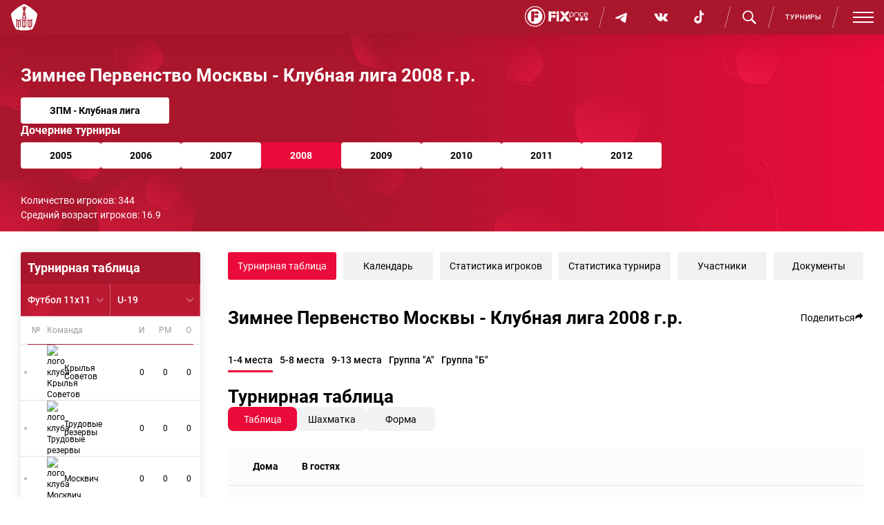

--- FILE ---
content_type: text/html; charset=UTF-8
request_url: https://mosff.ru/tournament/258
body_size: 12457
content:



<!DOCTYPE html>
<html lang="ru-RU">

<head>
    <meta charset="UTF-8">
    <meta name="viewport" content="width=device-width, initial-scale=1"/>
    <meta name="csrf-param" content="_csrf">
<meta name="csrf-token" content="OoYlP0iLqVW_-H_CsTmeWkPBa2PKH7rNi3g_igfsvnNf5XBLJcPaOOXIMPbVevsKBYQCVqV41afKHEf_NI6HNw==">
        <title>Московская федерация футбола. Зимнее Первенство Москвы - Клубная лига 2008 г.р.: таблицы и сетки</title>
    <meta name="og:site_name" content="mosff.ru">
<meta name="og:url" content="https://mosff.ru/tournament/258">
<meta name="og:title" content="Московская федерация футбола. Зимнее Первенство Москвы - Клубная лига 2008 г.р.: таблицы и сетки">
<meta name="twitter:title" content="Московская федерация футбола. Зимнее Первенство Москвы - Клубная лига 2008 г.р.: таблицы и сетки">
<meta name="description" content="Московская федерация футбола. Московская федерация футбола - официальный сайт">
<meta name="og:description" content="Московская федерация футбола. Московская федерация футбола - официальный сайт">
<meta name="twitter:description" content="Московская федерация футбола. Московская федерация футбола - официальный сайт">
<meta name="keywords" content="mosff.ru,Московская федерация футбола,МФФ">
<meta name="og:image" content="/assets/811383a4/cover_293x216.png">
<meta property="og:image" content="/assets/811383a4/cover_293x216.png">
<link href="https://mosff.ru/tournament/258" rel="canonical">
<link type="image/png" href="/favicon.ico" rel="icon">
<link href="/plugins/font-awesome/css/font-awesome.min.css?v=1681473103" rel="stylesheet">
<link href="/css/normalize.css?v=1681473103" rel="stylesheet">
<link href="/css/style.css?v=1763120399" rel="stylesheet">
<link href="/css/mobile-style-1250.css?v=1763120399" rel="stylesheet">
<link href="/css/mobile-style-920.css?v=1762935948" rel="stylesheet">
<link href="/css/mobile-style-730.css?v=1763120399" rel="stylesheet">
<link href="/css/mobile-style-480.css?v=1761630652" rel="stylesheet">
<link href="/css/style.local.css?v=1681473126" rel="stylesheet">
<link href="/css/tournament/playoff.css?v=1681473103" rel="stylesheet">
<link href="/css/tournament/playoff-big.css?v=1681473103" rel="stylesheet">
<link href="/plugins/usocial/custom-usocial.css?v=1681473103" rel="stylesheet">
<link href="/plugins/tiny-slider/tiny-slider.min.css?v=1681473103" rel="stylesheet">    <script type="text/javascript" src="https://cdn.jsdelivr.net/npm/lozad/dist/lozad.min.js"></script>
</head>

<body class="body">
<script>window.yaContextCb=window.yaContextCb||[]</script>    
<header class="header">
    <a class="logo header__logo" href="/">
        <img src="/img/mff-logo.svg" class="header__img" width="120" height="120" alt="Логотип Московская Федерация Футбола">
    </a>
    <div class="header__container">
        <div class="header__top">
            <a class="logo header__mobile-logo" href="/">
                <img src="/img/mff-logo-white.png" class="header__mobile-img" width="50" height="50" alt="Логотип Московская Федерация Футбола">
            </a>
            <a class="header__mobile-prime-partner-logo" href="https://fix-price.com/" target="_blank">
                <img class="header__partners-logo" src="/img/fix-price-logo-white.svg" alt="Логотип интернет-магазина Fix Price">
            </a>
            <div class="header__socials">
                <ul class="socials">
    <li class="socials__item">
        <a class="socials__link" href="https://t.me/mosff1910" target="_blank">
            <svg class="socials__icon" xmlns="http://www.w3.org/2000/svg" viewBox="0 0 48 48" width="21px" height="20px">
                <path d="M5.83,23.616c12.568-5.529,28.832-12.27,31.077-13.203c5.889-2.442,7.696-1.974,6.795,3.434 c-0.647,3.887-2.514,16.756-4.002,24.766c-0.883,4.75-2.864,5.313-5.979,3.258c-1.498-0.989-9.059-5.989-10.7-7.163 c-1.498-1.07-3.564-2.357-0.973-4.892c0.922-0.903,6.966-6.674,11.675-11.166c0.617-0.59-0.158-1.559-0.87-1.086 c-6.347,4.209-15.147,10.051-16.267,10.812c-1.692,1.149-3.317,1.676-6.234,0.838c-2.204-0.633-4.357-1.388-5.195-1.676 C1.93,26.43,2.696,24.995,5.83,23.616z"></path>
            </svg>
        </a>
    </li>
    <li class="socials__item">
        <a class="socials__link" href="https://vk.com/mosff" target="_blank">
            <svg class="socials__icon" width="23" height="14"><use xlink:href="/img/sprite.svg#vk"></use></svg>
        </a>
    </li>
    <li class="socials__item">
        <a class="socials__link" href="https://www.tiktok.com/@mosff1910?_t=ZS-8ySRozZpBf0&_r=1" target="_blank">
            <svg class="socials__icon" width="20" height="20" viewBox="0 0 23 23">
                <path d="M12.4 0H9.2v14.9a2.8 2.8 0 1 1-2.8-2.8c.3 0 .6 0 .9.2V9.3a6.3 6.3 0 0 0-.9 0 6.3 6.3 0 1 0 6.3 6.3V7.2c1 .7 2.2 1.1 3.5 1.1V5.1a4.7 4.7 0 0 1-3.5-1.7A4.6 4.6 0 0 1 12.4 0z"/>
            </svg>
        </a>
    </li>
</ul>

            </div>
            
<div class="search search--desktop js-search-form">
    <form class="search__form " action="/search">
        <input class="search__input js-search-input" type="text" name="q" value="">
                <a class="search__link">
            <svg class="search__icon" width="20" height="20"><use xlink:href="/img/sprite.svg#search"></use></svg>
        </a>
        <button class="search__button" type="submit">
            <svg class="search__icon" width="20" height="20"><use xlink:href="/img/sprite.svg#search"></use></svg>
        </button>
    </form>
</div>
<div class="search search--mobile">
    <form class="search__form" method="post" action="/search">
        <input type="hidden" name="_csrf" value="OoYlP0iLqVW_-H_CsTmeWkPBa2PKH7rNi3g_igfsvnNf5XBLJcPaOOXIMPbVevsKBYQCVqV41afKHEf_NI6HNw==">
        <button type="submit" class="search__link">
            <svg class="search__icon" width="20" height="20"><use xlink:href="/img/sprite.svg#search"></use></svg>
        </button>
    </form>
</div>
            <a href="/tournaments" class="header__tournaments">Турниры</a>
            <a class="header__details js-all-menu-open-btn">Все разделы</a>
            <button class="header__hamburger js-hamburger"><span></span></button>
        </div>
        <nav class="navigation header__navigation js-navigation"><ul class="navigation__list navigation__list--dark"><li class="navigation__item"><a class="navigation__link" href="/"><span class="navigation__separator"></span>МФФ</a><ul class="navigation__submenu"><li class="navigation__submenu-item"><a class="navigation__submenu-link" href="/"><span class="navigation__submenu-text">Главная</span></a></li>
<li class="navigation__submenu-item"><a class="navigation__submenu-link" href="/about"><span class="navigation__submenu-text">Об МФФ</span></a></li>
<li class="navigation__submenu-item"><a class="navigation__submenu-link" href="/management"><span class="navigation__submenu-text">Руководство</span></a></li>
<li class="navigation__submenu-item"><a class="navigation__submenu-link" href="https://beskov.mosff.ru"><span class="navigation__submenu-text">Центр Бескова</span></a></li>
<li class="navigation__submenu-item"><a class="navigation__submenu-link" href="/referees"><span class="navigation__submenu-text">Судьи</span></a></li>
<li class="navigation__submenu-item"><a class="navigation__submenu-link" href="/stadiums"><span class="navigation__submenu-text">Стадионы</span></a></li>
<li class="navigation__submenu-item"><a class="navigation__submenu-link" href="/committees"><span class="navigation__submenu-text">Комитеты</span></a></li>
<li class="navigation__submenu-item"><a class="navigation__submenu-link" href="/posts"><span class="navigation__submenu-text">Новости</span></a></li>
<li class="navigation__submenu-item"><a class="navigation__submenu-link" href="/documents"><span class="navigation__submenu-text">Документы</span></a></li>
<li class="navigation__submenu-item"><a class="navigation__submenu-link" href="/partners"><span class="navigation__submenu-text">Партнеры</span></a></li>
<li class="navigation__submenu-item"><a class="navigation__submenu-link" href="/contacts"><span class="navigation__submenu-text">Контакты</span></a></li>
<li class="navigation__submenu-item"><a class="navigation__submenu-link" href="/calendar"><span class="navigation__submenu-text">Календарь</span></a></li></ul></li>
<li class="navigation__item"><a class="navigation__link" href="/league">Клубная лига</a><ul class="navigation__submenu"><li class="navigation__submenu-item"><a class="navigation__submenu-link" href="/league"><span class="navigation__submenu-text">Таблицы</span></a></li>
<li class="navigation__submenu-item"><a class="navigation__submenu-link" href="/league/news"><span class="navigation__submenu-text">Новости</span></a></li>
<li class="navigation__submenu-item"><a class="navigation__submenu-link" href="/league/media"><span class="navigation__submenu-text">Медиа</span></a></li>
<li class="navigation__submenu-item"><a class="navigation__submenu-link" href="/league/documents"><span class="navigation__submenu-text">Документы</span></a></li></ul></li>
<li class="navigation__item"><a class="navigation__link" href="/mcl"><span class="navigation__separator"></span>MCL</a><ul class="navigation__submenu"><li class="navigation__submenu-item"><a class="navigation__submenu-link" href="/mcl"><span class="navigation__submenu-text">Таблицы</span></a></li>
<li class="navigation__submenu-item"><a class="navigation__submenu-link" href="/mcl/news"><span class="navigation__submenu-text">Новости</span></a></li>
<li class="navigation__submenu-item"><a class="navigation__submenu-link" href="/mcl/media"><span class="navigation__submenu-text">Медиа</span></a></li>
<li class="navigation__submenu-item"><a class="navigation__submenu-link" href="/mcl/documents"><span class="navigation__submenu-text">Документы</span></a></li>
<li class="navigation__submenu-item"><a class="navigation__submenu-link" href="/tournament/971"><span class="navigation__submenu-text">Высшая лига MCL Осень 2025</span></a></li>
<li class="navigation__submenu-item"><a class="navigation__submenu-link" href="/tournament/972"><span class="navigation__submenu-text">Высшая лига MCL PRO Осень 2025</span></a></li>
<li class="navigation__submenu-item"><a class="navigation__submenu-link" href="/tournament/973"><span class="navigation__submenu-text">Первая лига MCL Осень 2025</span></a></li>
<li class="navigation__submenu-item"><a class="navigation__submenu-link" href="/tournament/974"><span class="navigation__submenu-text">Первая лига MCL PRO Осень 2025</span></a></li></ul></li></ul><ul class="navigation__list navigation__list--light"><li class="navigation__item"><a class="navigation__link" href="/young">Юношеский</a><ul class="navigation__submenu"><li class="navigation__submenu-item"><a class="navigation__submenu-link" href="/young"><span class="navigation__submenu-text">Таблицы</span></a></li>
<li class="navigation__submenu-item"><a class="navigation__submenu-link" href="/young/news"><span class="navigation__submenu-text">Новости</span></a></li>
<li class="navigation__submenu-item"><a class="navigation__submenu-link" href="/young/media"><span class="navigation__submenu-text">Медиа</span></a></li>
<li class="navigation__submenu-item"><a class="navigation__submenu-link" href="/young/schools"><span class="navigation__submenu-text">Школы</span></a></li>
<li class="navigation__submenu-item"><a class="navigation__submenu-link" href="/young/documents"><span class="navigation__submenu-text">Документы</span></a></li>
<li class="navigation__submenu-item"><a class="navigation__submenu-link" href="/tournament/1020"><span class="navigation__submenu-text">U-19</span></a></li>
<li class="navigation__submenu-item"><a class="navigation__submenu-link" href="/tournament/867"><span class="navigation__submenu-text">Клубная лига</span></a></li>
<li class="navigation__submenu-item"><a class="navigation__submenu-link" href="/tournament/873"><span class="navigation__submenu-text">Первая лига</span></a></li>
<li class="navigation__submenu-item"><a class="navigation__submenu-link" href="/tournament/927"><span class="navigation__submenu-text">Вторая лига</span></a></li>
<li class="navigation__submenu-item"><a class="navigation__submenu-link" href="/tournament/915"><span class="navigation__submenu-text">Третья лига</span></a></li>
<li class="navigation__submenu-item"><a class="navigation__submenu-link" href="/tournament/906"><span class="navigation__submenu-text">Четвертая лига</span></a></li>
<li class="navigation__submenu-item"><a class="navigation__submenu-link" href="/tournament/942"><span class="navigation__submenu-text">Пятая лига</span></a></li>
<li class="navigation__submenu-item"><a class="navigation__submenu-link" href="/tournament/941"><span class="navigation__submenu-text">Кубок Москвы 2011</span></a></li>
<li class="navigation__submenu-item"><a class="navigation__submenu-link" href="/tournament/945"><span class="navigation__submenu-text">Кубок Москвы 2012</span></a></li>
<li class="navigation__submenu-item"><a class="navigation__submenu-link" href="/tournament/944"><span class="navigation__submenu-text">Кубок ФНЛ</span></a></li>
<li class="navigation__submenu-item"><a class="navigation__submenu-link" href="/tournament/965"><span class="navigation__submenu-text">Кубок Москвы 2008</span></a></li>
<li class="navigation__submenu-item"><a class="navigation__submenu-link" href="/tournament/966"><span class="navigation__submenu-text">Кубок Москвы 2009</span></a></li>
<li class="navigation__submenu-item"><a class="navigation__submenu-link" href="/tournament/967"><span class="navigation__submenu-text">Кубок Москвы 2010</span></a></li></ul></li>
<li class="navigation__item"><a class="navigation__link" href="/amateur">Любительский</a><ul class="navigation__submenu"><li class="navigation__submenu-item"><a class="navigation__submenu-link" href="/amateur"><span class="navigation__submenu-text">Таблицы</span></a></li>
<li class="navigation__submenu-item"><a class="navigation__submenu-link" href="/amateur/news"><span class="navigation__submenu-text">Новости</span></a></li>
<li class="navigation__submenu-item"><a class="navigation__submenu-link" href="/amateur/media"><span class="navigation__submenu-text">Медиа</span></a></li>
<li class="navigation__submenu-item"><a class="navigation__submenu-link" href="/amateur/clubs"><span class="navigation__submenu-text">Клубы</span></a></li>
<li class="navigation__submenu-item"><a class="navigation__submenu-link" href="/amateur/documents"><span class="navigation__submenu-text">Документы</span></a></li>
<li class="navigation__submenu-item"><a class="navigation__submenu-link" href="/tournament/939"><span class="navigation__submenu-text">Дивизион &quot;А&quot;</span></a></li>
<li class="navigation__submenu-item"><a class="navigation__submenu-link" href="/tournament/940"><span class="navigation__submenu-text">Дивизион &quot;Б&quot;</span></a></li>
<li class="navigation__submenu-item"><a class="navigation__submenu-link" href="/tournament/946"><span class="navigation__submenu-text">Кубок Москвы ЛФК</span></a></li></ul></li>
<li class="navigation__item"><a class="navigation__link" href="/women">Женский</a><ul class="navigation__submenu"><li class="navigation__submenu-item"><a class="navigation__submenu-link" href="/women"><span class="navigation__submenu-text">Таблицы</span></a></li>
<li class="navigation__submenu-item"><a class="navigation__submenu-link" href="/women/news"><span class="navigation__submenu-text">Новости</span></a></li>
<li class="navigation__submenu-item"><a class="navigation__submenu-link" href="/women/media"><span class="navigation__submenu-text">Медиа</span></a></li>
<li class="navigation__submenu-item"><a class="navigation__submenu-link" href="/women/schools"><span class="navigation__submenu-text">Школы</span></a></li>
<li class="navigation__submenu-item"><a class="navigation__submenu-link" href="/women/clubs"><span class="navigation__submenu-text">Клубы</span></a></li>
<li class="navigation__submenu-item"><a class="navigation__submenu-link" href="/women/documents"><span class="navigation__submenu-text">Документы</span></a></li>
<li class="navigation__submenu-item"><a class="navigation__submenu-link" href="/tournament/947"><span class="navigation__submenu-text">Девочки</span></a></li>
<li class="navigation__submenu-item"><a class="navigation__submenu-link" href="/tournament/953"><span class="navigation__submenu-text">Первая лига</span></a></li>
<li class="navigation__submenu-item"><a class="navigation__submenu-link" href="/tournament/970"><span class="navigation__submenu-text">Чемпионат 7x7</span></a></li></ul></li>
<li class="navigation__item"><a class="navigation__link" href="/futsal">Футзал</a><ul class="navigation__submenu"><li class="navigation__submenu-item"><a class="navigation__submenu-link" href="/futsal"><span class="navigation__submenu-text">Таблицы</span></a></li>
<li class="navigation__submenu-item"><a class="navigation__submenu-link" href="/futsal/news"><span class="navigation__submenu-text">Новости</span></a></li>
<li class="navigation__submenu-item"><a class="navigation__submenu-link" href="/futsal/media"><span class="navigation__submenu-text">Медиа</span></a></li>
<li class="navigation__submenu-item"><a class="navigation__submenu-link" href="/futsal/clubs"><span class="navigation__submenu-text">Клубы</span></a></li>
<li class="navigation__submenu-item"><a class="navigation__submenu-link" href="/futsal/documents"><span class="navigation__submenu-text">Документы</span></a></li>
<li class="navigation__submenu-item"><a class="navigation__submenu-link" href="/tournament/1017"><span class="navigation__submenu-text">U-17</span></a></li>
<li class="navigation__submenu-item"><a class="navigation__submenu-link" href="/tournament/1018"><span class="navigation__submenu-text">U-14</span></a></li>
<li class="navigation__submenu-item"><a class="navigation__submenu-link" href="/tournament/1019"><span class="navigation__submenu-text">U-12</span></a></li></ul></li>
<li class="navigation__item"><a class="navigation__link" href="/beach">Пляжный</a><ul class="navigation__submenu"><li class="navigation__submenu-item"><a class="navigation__submenu-link" href="/beach"><span class="navigation__submenu-text">Таблицы</span></a></li>
<li class="navigation__submenu-item"><a class="navigation__submenu-link" href="/beach/news"><span class="navigation__submenu-text">Новости</span></a></li>
<li class="navigation__submenu-item"><a class="navigation__submenu-link" href="/beach/media"><span class="navigation__submenu-text">Медиа</span></a></li>
<li class="navigation__submenu-item"><a class="navigation__submenu-link" href="/beach/clubs"><span class="navigation__submenu-text">Клубы</span></a></li>
<li class="navigation__submenu-item"><a class="navigation__submenu-link" href="/beach/documents"><span class="navigation__submenu-text">Документы</span></a></li>
<li class="navigation__submenu-item"><a class="navigation__submenu-link" href="/tournament/963"><span class="navigation__submenu-text">Пляжный футбол</span></a></li>
<li class="navigation__submenu-item"><a class="navigation__submenu-link" href="/tournament/968"><span class="navigation__submenu-text">Кубок Москвы(жен.)</span></a></li></ul></li>
<li class="navigation__item"><a class="navigation__link" href="/mass">Студенческий</a><ul class="navigation__submenu"><li class="navigation__submenu-item"><a class="navigation__submenu-link" href="/mass"><span class="navigation__submenu-text">Таблицы</span></a></li>
<li class="navigation__submenu-item"><a class="navigation__submenu-link" href="/mass/news"><span class="navigation__submenu-text">Новости</span></a></li>
<li class="navigation__submenu-item"><a class="navigation__submenu-link" href="/mass/media"><span class="navigation__submenu-text">Медиа</span></a></li>
<li class="navigation__submenu-item"><a class="navigation__submenu-link" href="/mass/documents"><span class="navigation__submenu-text">Документы</span></a></li>
<li class="navigation__submenu-item"><a class="navigation__submenu-link" href="/mass/teams"><span class="navigation__submenu-text">Команды</span></a></li>
<li class="navigation__submenu-item"><a class="navigation__submenu-link" href="/tournament/1009"><span class="navigation__submenu-text">Студлига 8х8 | Зол.</span></a></li>
<li class="navigation__submenu-item"><a class="navigation__submenu-link" href="/tournament/1010"><span class="navigation__submenu-text">Студлига 8х8 | Сер.</span></a></li>
<li class="navigation__submenu-item"><a class="navigation__submenu-link" href="/tournament/1013"><span class="navigation__submenu-text">Студлига 11х11</span></a></li></ul></li>
<li class="navigation__item"><a class="navigation__link" href="/mini/news">Мини-футбол</a><ul class="navigation__submenu"><li class="navigation__submenu-item"><a class="navigation__submenu-link" href="/mini/news"><span class="navigation__submenu-text">Новости</span></a></li>
<li class="navigation__submenu-item"><a class="navigation__submenu-link" href="/mini"><span class="navigation__submenu-text">Таблицы</span></a></li>
<li class="navigation__submenu-item"><a class="navigation__submenu-link" href="/mini/media"><span class="navigation__submenu-text">Медиа</span></a></li>
<li class="navigation__submenu-item"><a class="navigation__submenu-link" href="/mini/clubs"><span class="navigation__submenu-text">Клубы</span></a></li>
<li class="navigation__submenu-item"><a class="navigation__submenu-link" href="/mini/documents"><span class="navigation__submenu-text">Документы</span></a></li>
<li class="navigation__submenu-item"><a class="navigation__submenu-link" href="/tournament/964"><span class="navigation__submenu-text">Чемпионат Москвы 6х6</span></a></li>
<li class="navigation__submenu-item"><a class="navigation__submenu-link" href="/tournament/969"><span class="navigation__submenu-text">Чемпионат Москвы 8х8</span></a></li></ul></li>
<li class="navigation__item prime-item"><a class="navigation__link" href="https://fix-price.com/" target="_blank"><img class="partners__img" src="/img/fix-price-logo-white.svg" alt="Логотип интернет-магазина Fix Price"></a></li></ul></nav>    </div>
</header>
<section class="menu js-all-menu">
            <div class="menu__side">
            <a class="logo menu__logo" href="#">
                <img src="/img/mff-logo-white.png" width="90" height="90">
            </a>
            <div class="menu__title">Московская федерация футбола </div>
                            <ul class="menu__list">
                                            <li class="menu__item">
                            <a class="menu__link" href="/">Главная</a>
                        </li>
                                            <li class="menu__item">
                            <a class="menu__link" href="/about">История МФФ</a>
                        </li>
                                            <li class="menu__item">
                            <a class="menu__link" href="/management">Руководство</a>
                        </li>
                                            <li class="menu__item">
                            <a class="menu__link" href="https://beskov.mosff.ru">Центр им. К. И. Бескова</a>
                        </li>
                                            <li class="menu__item">
                            <a class="menu__link" href="/referees">Московская коллегия судей по футболу</a>
                        </li>
                                            <li class="menu__item">
                            <a class="menu__link" href="/stadiums">Стадионы</a>
                        </li>
                                            <li class="menu__item">
                            <a class="menu__link" href="/committees">Комитеты</a>
                        </li>
                                            <li class="menu__item">
                            <a class="menu__link" href="/posts">Новости</a>
                        </li>
                                            <li class="menu__item">
                            <a class="menu__link" href="/documents">Документы</a>
                        </li>
                                            <li class="menu__item">
                            <a class="menu__link" href="/partners">Партнеры</a>
                        </li>
                                            <li class="menu__item">
                            <a class="menu__link" href="/contacts">Контакты</a>
                        </li>
                                            <li class="menu__item">
                            <a class="menu__link" href="/calendar">Календарь</a>
                        </li>
                                    </ul>
                    </div>
        <div class="menu__main">
        <div class="menu__main-header">Соревнования</div>
        <ul class="menu__units">
                                                                                        <li class="menu__unit">
                        <div class="menu__title">Клубная лига</div>
                                                    <ul class="menu__list">
                                                                                                        <li class="menu__item">
                                        <a class="menu__link" href="/league">Турнирные таблицы</a>
                                    </li>
                                                                                                        <li class="menu__item">
                                        <a class="menu__link" href="/league/news">Новости</a>
                                    </li>
                                                                                                        <li class="menu__item">
                                        <a class="menu__link" href="/league/media">Медиа</a>
                                    </li>
                                                                                                        <li class="menu__item">
                                        <a class="menu__link" href="/league/documents">Документы</a>
                                    </li>
                                                            </ul>
                                            </li>
                                                        <li class="menu__unit">
                        <div class="menu__title">Moscow children's liague</div>
                                                    <ul class="menu__list">
                                                                                                        <li class="menu__item">
                                        <a class="menu__link" href="/mcl">Турнирные таблицы</a>
                                    </li>
                                                                                                        <li class="menu__item">
                                        <a class="menu__link" href="/mcl/news">Новости</a>
                                    </li>
                                                                                                        <li class="menu__item">
                                        <a class="menu__link" href="/mcl/media">Медиа</a>
                                    </li>
                                                                                                        <li class="menu__item">
                                        <a class="menu__link" href="/mcl/documents">Документы</a>
                                    </li>
                                                                                                        <li class="menu__item">
                                        <a class="menu__link" href="/tournament/971">Высшая лига MCL | Осень 2025</a>
                                    </li>
                                                                                                        <li class="menu__item">
                                        <a class="menu__link" href="/tournament/972">Высшая лига MCL PRO | Осень 2025</a>
                                    </li>
                                                                                                        <li class="menu__item">
                                        <a class="menu__link" href="/tournament/973">Первая лига MCL | Осень 2025</a>
                                    </li>
                                                                                                        <li class="menu__item">
                                        <a class="menu__link" href="/tournament/974">Первая лига MCL PRO | Осень 2025</a>
                                    </li>
                                                            </ul>
                                            </li>
                                                                                    <li class="menu__unit">
                        <div class="menu__title">Юношеский</div>
                                                    <ul class="menu__list">
                                                                                                        <li class="menu__item">
                                        <a class="menu__link" href="/young">Турнирные таблицы</a>
                                    </li>
                                                                                                        <li class="menu__item">
                                        <a class="menu__link" href="/young/news">Новости</a>
                                    </li>
                                                                                                        <li class="menu__item">
                                        <a class="menu__link" href="/young/media">Медиа</a>
                                    </li>
                                                                                                        <li class="menu__item">
                                        <a class="menu__link" href="/young/schools">Справочник школ</a>
                                    </li>
                                                                                                        <li class="menu__item">
                                        <a class="menu__link" href="/young/documents">Документы</a>
                                    </li>
                                                                                                        <li class="menu__item">
                                        <a class="menu__link" href="/tournament/1020">Официальное спортивное соревнование по футболу Ю-19 сезона 2025/2026 г.</a>
                                    </li>
                                                                                                        <li class="menu__item">
                                        <a class="menu__link" href="/tournament/867">Клубная лига 2025</a>
                                    </li>
                                                                                                        <li class="menu__item">
                                        <a class="menu__link" href="/tournament/873">Первая лига 2025</a>
                                    </li>
                                                                                                        <li class="menu__item">
                                        <a class="menu__link" href="/tournament/927">Вторая лига 2025</a>
                                    </li>
                                                                                                        <li class="menu__item">
                                        <a class="menu__link" href="/tournament/915">Третья лига 2025</a>
                                    </li>
                                                                                                        <li class="menu__item">
                                        <a class="menu__link" href="/tournament/906">Четвертая лига 2025</a>
                                    </li>
                                                                                                        <li class="menu__item">
                                        <a class="menu__link" href="/tournament/942">Пятая лига 2025</a>
                                    </li>
                                                                                                        <li class="menu__item">
                                        <a class="menu__link" href="/tournament/941">Кубок Москвы 2011</a>
                                    </li>
                                                                                                        <li class="menu__item">
                                        <a class="menu__link" href="/tournament/945">Кубок Москвы 2012</a>
                                    </li>
                                                                                                        <li class="menu__item">
                                        <a class="menu__link" href="/tournament/944">Кубок Москвы среди команд клубов ФНЛ 2011 г.р.</a>
                                    </li>
                                                                                                        <li class="menu__item">
                                        <a class="menu__link" href="/tournament/965">Официальное спортивное соревнование г. Москвы по футболу среди команд спортивных школ 2008 г.р.</a>
                                    </li>
                                                                                                        <li class="menu__item">
                                        <a class="menu__link" href="/tournament/966">Официальное спортивное соревнование г. Москвы по футболу среди команд спортивных школ 2009 г.р.</a>
                                    </li>
                                                                                                        <li class="menu__item">
                                        <a class="menu__link" href="/tournament/967">Официальное спортивное соревнование г. Москвы по футболу среди команд спортивных школ 2010 г.р.</a>
                                    </li>
                                                            </ul>
                                            </li>
                                                        <li class="menu__unit">
                        <div class="menu__title">Любительский футбол</div>
                                                    <ul class="menu__list">
                                                                                                        <li class="menu__item">
                                        <a class="menu__link" href="/amateur">Турнирные таблицы</a>
                                    </li>
                                                                                                        <li class="menu__item">
                                        <a class="menu__link" href="/amateur/news">Новости</a>
                                    </li>
                                                                                                        <li class="menu__item">
                                        <a class="menu__link" href="/amateur/media">Медиа</a>
                                    </li>
                                                                                                        <li class="menu__item">
                                        <a class="menu__link" href="/amateur/clubs">Справочник клубок</a>
                                    </li>
                                                                                                        <li class="menu__item">
                                        <a class="menu__link" href="/amateur/documents">Документы</a>
                                    </li>
                                                                                                        <li class="menu__item">
                                        <a class="menu__link" href="/tournament/939">Чемпионат Москвы по футболу "Дивизион А"</a>
                                    </li>
                                                                                                        <li class="menu__item">
                                        <a class="menu__link" href="/tournament/940">Чемпионат Москвы по футболу "Дивизион Б"</a>
                                    </li>
                                                                                                        <li class="menu__item">
                                        <a class="menu__link" href="/tournament/946">Кубок Москвы среди клубов ЛФК</a>
                                    </li>
                                                            </ul>
                                            </li>
                                                        <li class="menu__unit">
                        <div class="menu__title">Женский футбол</div>
                                                    <ul class="menu__list">
                                                                                                        <li class="menu__item">
                                        <a class="menu__link" href="/women">Турнирные таблицы</a>
                                    </li>
                                                                                                        <li class="menu__item">
                                        <a class="menu__link" href="/women/news">Новости</a>
                                    </li>
                                                                                                        <li class="menu__item">
                                        <a class="menu__link" href="/women/media">Медиа</a>
                                    </li>
                                                                                                        <li class="menu__item">
                                        <a class="menu__link" href="/women/schools">Справочник школ</a>
                                    </li>
                                                                                                        <li class="menu__item">
                                        <a class="menu__link" href="/women/clubs">Справочник клубов</a>
                                    </li>
                                                                                                        <li class="menu__item">
                                        <a class="menu__link" href="/women/documents">Документы</a>
                                    </li>
                                                                                                        <li class="menu__item">
                                        <a class="menu__link" href="/tournament/947">Первенство города Москвы по футболу среди команд спортивных школ «Девочки» сезона 2025 года</a>
                                    </li>
                                                                                                        <li class="menu__item">
                                        <a class="menu__link" href="/tournament/953">Первая лига (девушки) Чемпионат г.Москвы по футболу среди любительских футбольных клубов</a>
                                    </li>
                                                                                                        <li class="menu__item">
                                        <a class="menu__link" href="/tournament/970">Чемпионат г. Москвы по мини-футболу среди женских команд 7x7 сезона 2025</a>
                                    </li>
                                                            </ul>
                                            </li>
                                                        <li class="menu__unit">
                        <div class="menu__title">Футзал</div>
                                                    <ul class="menu__list">
                                                                                                        <li class="menu__item">
                                        <a class="menu__link" href="/futsal">Турнирные таблицы</a>
                                    </li>
                                                                                                        <li class="menu__item">
                                        <a class="menu__link" href="/futsal/news">Новости</a>
                                    </li>
                                                                                                        <li class="menu__item">
                                        <a class="menu__link" href="/futsal/media">Медиа</a>
                                    </li>
                                                                                                        <li class="menu__item">
                                        <a class="menu__link" href="/futsal/clubs">Справочник клубов</a>
                                    </li>
                                                                                                        <li class="menu__item">
                                        <a class="menu__link" href="/futsal/documents">Документы</a>
                                    </li>
                                                                                                        <li class="menu__item">
                                        <a class="menu__link" href="/tournament/1017">Первенство г. Москвы по футзалу среди юношей сезона до 17 лет 2025/2026 гг.</a>
                                    </li>
                                                                                                        <li class="menu__item">
                                        <a class="menu__link" href="/tournament/1018">Первенство г. Москвы по футзалу среди мальчиков сезона до 14 лет 2025/2026 гг.</a>
                                    </li>
                                                                                                        <li class="menu__item">
                                        <a class="menu__link" href="/tournament/1019">Первенство г. Москвы по футзалу среди мальчиков сезона до 12 лет 2025/2026 гг.</a>
                                    </li>
                                                            </ul>
                                            </li>
                                                        <li class="menu__unit">
                        <div class="menu__title">Пляжный футбол</div>
                                                    <ul class="menu__list">
                                                                                                        <li class="menu__item">
                                        <a class="menu__link" href="/beach">Турнирные таблицы</a>
                                    </li>
                                                                                                        <li class="menu__item">
                                        <a class="menu__link" href="/beach/news">Новости</a>
                                    </li>
                                                                                                        <li class="menu__item">
                                        <a class="menu__link" href="/beach/media">Медиа</a>
                                    </li>
                                                                                                        <li class="menu__item">
                                        <a class="menu__link" href="/beach/clubs">Справочник клубов</a>
                                    </li>
                                                                                                        <li class="menu__item">
                                        <a class="menu__link" href="/beach/documents">Документы</a>
                                    </li>
                                                                                                        <li class="menu__item">
                                        <a class="menu__link" href="/tournament/963">Чемпионат г. Москвы по пляжному футболу среди мужских команд сезона 2025 г.</a>
                                    </li>
                                                                                                        <li class="menu__item">
                                        <a class="menu__link" href="/tournament/968">Кубок Москвы по пляжному футболу среди женских команд сезона 2025 г.</a>
                                    </li>
                                                            </ul>
                                            </li>
                                                        <li class="menu__unit">
                        <div class="menu__title">Студенческий</div>
                                                    <ul class="menu__list">
                                                                                                        <li class="menu__item">
                                        <a class="menu__link" href="/mass">Турнирные таблицы</a>
                                    </li>
                                                                                                        <li class="menu__item">
                                        <a class="menu__link" href="/mass/news">Новости</a>
                                    </li>
                                                                                                        <li class="menu__item">
                                        <a class="menu__link" href="/mass/media">Медиа</a>
                                    </li>
                                                                                                        <li class="menu__item">
                                        <a class="menu__link" href="/mass/documents">Документы</a>
                                    </li>
                                                                                                        <li class="menu__item">
                                        <a class="menu__link" href="/mass/teams">Команды</a>
                                    </li>
                                                                                                        <li class="menu__item">
                                        <a class="menu__link" href="/tournament/1009">Чемпионат Москвы по мини-футболу 8x8 среди вузов и ссузов - Дивизион «‎Золото»‎ 2025/2026</a>
                                    </li>
                                                                                                        <li class="menu__item">
                                        <a class="menu__link" href="/tournament/1010">Чемпионат Москвы по мини-футболу 8x8 среди вузов и ссузов - Дивизион «‎Серебро»‎ 2025/2026</a>
                                    </li>
                                                                                                        <li class="menu__item">
                                        <a class="menu__link" href="/tournament/1013">Чемпионат Москвы по футболу среди вузов и ссузов 2025/2026</a>
                                    </li>
                                                            </ul>
                                            </li>
                                                        <li class="menu__unit">
                        <div class="menu__title">Мини-футбол</div>
                                                    <ul class="menu__list">
                                                                                                        <li class="menu__item">
                                        <a class="menu__link" href="/mini/news">Новости</a>
                                    </li>
                                                                                                        <li class="menu__item">
                                        <a class="menu__link" href="/mini">Турнирные таблицы</a>
                                    </li>
                                                                                                        <li class="menu__item">
                                        <a class="menu__link" href="/mini/media">Медиа</a>
                                    </li>
                                                                                                        <li class="menu__item">
                                        <a class="menu__link" href="/mini/clubs">Справочник клубов</a>
                                    </li>
                                                                                                        <li class="menu__item">
                                        <a class="menu__link" href="/mini/documents">Документы</a>
                                    </li>
                                                                                                        <li class="menu__item">
                                        <a class="menu__link" href="/tournament/964">Чемпионат г. Москвы по мини-футболу среди мужских команд (в формате 6х6) сезона 2025 года</a>
                                    </li>
                                                                                                        <li class="menu__item">
                                        <a class="menu__link" href="/tournament/969">Чемпионат г. Москвы по мини-футболу среди мужских команд (в формате 8х8) сезона 2025 года</a>
                                    </li>
                                                            </ul>
                                            </li>
                                    </ul>
    </div>
    <a class="menu__close js-all-menu-close-btn"></a>
</section>
    <main class="main">
    <svg class="visually-hidden" viewBox="0 0 100 100" fill="none" xmlns="http://www.w3.org/2000/svg">
    <defs>
        <clipPath id="clipping" clipPathUnits="objectBoundingBox">
            <path d="M0.00216215 0.403261C0.0254054 0.58587 0.0810811 0.757065 0.168649 0.917935C0.181622 0.941848 0.204324 0.958696 0.230811 0.964674C0.418919 1.00652 0.599459 1.0087 0.76973 0.965217C0.794595 0.958696 0.815676 0.942391 0.828108 0.919565C0.919459 0.755435 0.976216 0.583152 0.995676 0.402174C0.998378 0.37663 0.99027 0.350543 0.973514 0.330978C0.846487 0.182065 0.701622 0.0690217 0.531892 0.0076087C0.51027 0.075764e-07 0.486486 0.00108696 0.465405 0.00978262C0.291351 0.0809783 0.142703 0.186413 0.0232432 0.331522C0.00648647 0.35163 -0.0010811 0.377717 0.00216215 0.403261Z" fill="#AA162C"/>
        </clipPath>
    </defs>
</svg>

                
<div class="head tournament-head">
    <div class="container tournament-head__container">
        <h1 class="tournament-head__title">Зимнее Первенство Москвы - Клубная лига 2008 г.р.</h1>

        
        <div class="tournament-head__navigation">
            <a class="tournament-head__link"
                               href="/tournament/254">
                ЗПМ - Клубная лига                            </a>

            <div class="tournament-head__children">

                <h2 class="tournament-head__subtitle tournament-head__text">Дочерние турниры</h2>

                <ul class="tournament-head__list">
                                            <li class="tournament-head__item">
                            <a class="tournament-head__link "
                               href="/tournament/255">
                                2005                            </a>
                        </li>
                                            <li class="tournament-head__item">
                            <a class="tournament-head__link "
                               href="/tournament/256">
                                2006                            </a>
                        </li>
                                            <li class="tournament-head__item">
                            <a class="tournament-head__link "
                               href="/tournament/257">
                                2007                            </a>
                        </li>
                                            <li class="tournament-head__item">
                            <a class="tournament-head__link tournament-head__link--active"
                               href="/tournament/258">
                                2008                            </a>
                        </li>
                                            <li class="tournament-head__item">
                            <a class="tournament-head__link "
                               href="/tournament/259">
                                2009                            </a>
                        </li>
                                            <li class="tournament-head__item">
                            <a class="tournament-head__link "
                               href="/tournament/261">
                                2010                            </a>
                        </li>
                                            <li class="tournament-head__item">
                            <a class="tournament-head__link "
                               href="/tournament/260">
                                2011                            </a>
                        </li>
                                            <li class="tournament-head__item">
                            <a class="tournament-head__link "
                               href="/tournament/262">
                                2012                            </a>
                        </li>
                                    </ul>
            </div>
        </div>

        
                    <div class="head__info">
                <div
                    class="head__text">Количество игроков: 344</div>
                <div
                    class="head__text">Средний возраст игроков: 16.9</div>
            </div>
            </div>
</div>
    
    <div class="main-container main-container--with-sidebar">
                    <section class="sidebar">
                <!--  Турнирная таблица  -->
                <div class="sidebar__block sidebar__block--table">
                    <section class="tournament-sidebar js-tournaments"
                             data-url="/api/tournament-widget.get-tournaments-widget"
                        data-tournament_id="258" 
data-round_id="446" 
>
                        <div class="tournament-sidebar__top">
                            <div class="tournament-sidebar__title">Турнирная таблица</div>
                            <div class="tournament-sidebar__wrapper">
                                <div class="tournament-sidebar__container js-filters-top"></div>
                            </div>
                        </div>

                        <div class="tournament-sidebar__loader js-tournaments-loader js-show" style="display: none;">
                            <img src="/img/loader-circle.svg" alt="Иконка загрузки">
                        </div>
                    </section>
                </div>

                <div id="yandex_rtb_R-A-986523-1"></div>                                <div class="sidebar__news">
    <h3 class="sidebar__news-title">Новости</h3>
    <ul class="sidebar__news-list">
                    <li class="sidebar__news-item">
                <span class="sidebar__news-item-date">18 ноября</span>
                <a href="/posts/3648" class="sidebar__news-item-title">
                    Заседание Бюро Президиума МФФ                </a>
            </li>
                    <li class="sidebar__news-item">
                <span class="sidebar__news-item-date">17 ноября</span>
                <a href="/posts/3647" class="sidebar__news-item-title">
                    «Чертаново» и «Спартак» в финале Первенства России среди команд 2012 г.р.                </a>
            </li>
                    <li class="sidebar__news-item">
                <span class="sidebar__news-item-date">15 ноября</span>
                <a href="/posts/3646" class="sidebar__news-item-title">
                    «Чертаново», «Спартак» и «Динамо» в полуфинале Первенства России среди команд 2012 г.р.                </a>
            </li>
                    <li class="sidebar__news-item">
                <span class="sidebar__news-item-date">14 ноября</span>
                <a href="/posts/3645" class="sidebar__news-item-title">
                    Решение КДК от 13.11.2025 г.                 </a>
            </li>
            </ul>
    <div class="sidebar__news-button-container">
        <a href="/posts" class="sidebar__news-button">Все новости</a>
    </div>
</div>
                    <a href="https://mosff.ru/beskov" class="banner " target="_blank" style="
                        margin-bottom: 20px;        ">
            <img class="banner__img" src="https://hb.bizmrg.com/st.mosmff.ru/banner/16/image/651f1e570f00f_260.png" alt="Бесков">
        </a>
            <a href="http://www.radio-hotelmoscow.ru/" class="banner " target="_blank" style="
                                ">
            <img class="banner__img" src="https://hb.bizmrg.com/st.mosmff.ru/banner/9/image/608751c70458f_260.png" alt="Радио Отель">
        </a>
                    </section>
                <div class="main-content ">
                
    
    
    <div id="w0" class="tabs"><ul class="inner-menu tabs__navigation"><li class="inner-menu__item tabs__item tabs__item--active"><a class="tabs__link" href="/tournament/258">Турнирная таблица</a></li>
<li class="inner-menu__item tabs__item"><a class="tabs__link" href="/tournament/258/calendar">Календарь</a></li>
<li class="inner-menu__item tabs__item"><a class="tabs__link" href="/tournament/258/stats">Статистика игроков</a></li>
<li class="inner-menu__item tabs__item"><a class="tabs__link" href="/tournament/258/tournament-stats">Статистика турнира</a></li>
<li class="inner-menu__item tabs__item"><a class="tabs__link" href="/tournament/258/teams">Участники</a></li>
<li class="inner-menu__item tabs__item"><a class="tabs__link" href="/tournament/258/documents">Документы</a></li></ul></div>
    
<h1 class="visually-hidden">Зимнее Первенство Москвы - Клубная лига 2008 г.р.: таблицы и сетки</h1>
<div class="top top--justify top--overflow">
    <div class="subtitle">Зимнее Первенство Москвы - Клубная лига 2008 г.р.</div>
    <div class="tournaments-share">
        <!-- uSocial -->
<div class="social-share ">
    <div class="social-share__text js-share-text">
        Поделиться        <svg class="social-share__icon" width="12" height="11"><use xlink:href="/img/sprite.svg#share"></use></svg>
    </div>
    <div class="social-share__icons js-share-icons">
        <div class="uSocial-Share"
             data-pid="011ddc813f733e402a62686647bd348a"
             data-type="share"
                                     data-options="square,default,absolute,vertical,size48,eachCounter0,counter0,nomobile"
             data-social="vk,twi,print">
        </div>
    </div>
</div>
<!-- /uSocial -->
    </div>
</div>
<section class="tournaments tournament-tables">
    <div
        data-widget="TournamentView"
        data-selected_tournamentId="258"
        data-selected_roundId="446"
        data-settings_tournamentTitle="false"
        data-settings_share="true"
        data-settings_hideTournamentLink="true"
    ></div>
</section>
        </div>
    </div>

        
<section class="partners partners--bottom container">
    <div class="partners__main">
        <ul class="partners__list">
                            <li class="partners__item">
                    <a class="partners__link" href="https://atemi.ru" target="_blank">
                        <img class="partners__img" src="https://hb.bizmrg.com/st.mosmff.ru/partner/8/logo/63ac2a005f7bc_thumb.png" alt="Atemi">
                    </a>
                </li>
                            <li class="partners__item">
                    <a class="partners__link" href="https://nagradion.ru/" target="_blank">
                        <img class="partners__img" src="https://hb.bizmrg.com/st.mosmff.ru/partner/6/logo/63ac2a514a346_thumb.png" alt="Наградион">
                    </a>
                </li>
                            <li class="partners__item">
                    <a class="partners__link" href="https://www.vorgolmsk.ru/" target="_blank">
                        <img class="partners__img" src="https://hb.bizmrg.com/st.mosmff.ru/partner/7/logo/63ac2a830f6e3_thumb.png" alt="Vorgol">
                    </a>
                </li>
                            <li class="partners__item">
                    <a class="partners__link" href="https://defencetime.ru/" target="_blank">
                        <img class="partners__img" src="https://hb.bizmrg.com/st.mosmff.ru/partner/9/logo/66ffb14bbfdd7_thumb.png" alt="Время защиты">
                    </a>
                </li>
                        <li class="partners__item prime-partner">
                <a class="partners__link" href="https://fix-price.com/" target="_blank" aria-label="Интернет-магазин Fix Price - большой выбор товаров с доставкой по низким ценам!">
                    <img class="partners__img" src="/img/fix-price-logo.svg" alt="Логотип интернет-магазина Fix Price">
                </a>
            </li>
        </ul>
    </div>
</section>
    </main>
    
<footer class="footer">
    <div class="container footer__container">
        <div class="footer__top">
            <a class="logo footer__logo" href="#">
                <img src="/img/mff-logo-white.png" width="70" height="70">
            </a>
            <div class="footer__wrapper">
                <div class="footer__socials">
                    <ul class="socials">
    <li class="socials__item">
        <a class="socials__link" href="https://t.me/mosff1910" target="_blank">
            <svg class="socials__icon" xmlns="http://www.w3.org/2000/svg" viewBox="0 0 48 48" width="21px" height="20px">
                <path d="M5.83,23.616c12.568-5.529,28.832-12.27,31.077-13.203c5.889-2.442,7.696-1.974,6.795,3.434 c-0.647,3.887-2.514,16.756-4.002,24.766c-0.883,4.75-2.864,5.313-5.979,3.258c-1.498-0.989-9.059-5.989-10.7-7.163 c-1.498-1.07-3.564-2.357-0.973-4.892c0.922-0.903,6.966-6.674,11.675-11.166c0.617-0.59-0.158-1.559-0.87-1.086 c-6.347,4.209-15.147,10.051-16.267,10.812c-1.692,1.149-3.317,1.676-6.234,0.838c-2.204-0.633-4.357-1.388-5.195-1.676 C1.93,26.43,2.696,24.995,5.83,23.616z"></path>
            </svg>
        </a>
    </li>
    <li class="socials__item">
        <a class="socials__link" href="https://vk.com/mosff" target="_blank">
            <svg class="socials__icon" width="23" height="14"><use xlink:href="/img/sprite.svg#vk"></use></svg>
        </a>
    </li>
    <li class="socials__item">
        <a class="socials__link" href="https://www.tiktok.com/@mosff1910?_t=ZS-8ySRozZpBf0&_r=1" target="_blank">
            <svg class="socials__icon" width="20" height="20" viewBox="0 0 23 23">
                <path d="M12.4 0H9.2v14.9a2.8 2.8 0 1 1-2.8-2.8c.3 0 .6 0 .9.2V9.3a6.3 6.3 0 0 0-.9 0 6.3 6.3 0 1 0 6.3 6.3V7.2c1 .7 2.2 1.1 3.5 1.1V5.1a4.7 4.7 0 0 1-3.5-1.7A4.6 4.6 0 0 1 12.4 0z"/>
            </svg>
        </a>
    </li>
</ul>

                </div>
                                    <a href="/user/login" class="footer__login">
                        Войти                    </a>
                            </div>
        </div>
        <ul class="footer__units">
                                                                    <li class="footer__unit">
                        <div class="footer__title">МФФ</div>
                                                    <ul class="footer__list">
                                                                                                        <li class="footer__item">
                                        <a class="footer__link"
                                           href="/">Главная</a>
                                    </li>
                                                                                                        <li class="footer__item">
                                        <a class="footer__link"
                                           href="/about">Об МФФ</a>
                                    </li>
                                                                                                        <li class="footer__item">
                                        <a class="footer__link"
                                           href="/management">Руководство</a>
                                    </li>
                                                                                                        <li class="footer__item">
                                        <a class="footer__link"
                                           href="https://beskov.mosff.ru">Центр Бескова</a>
                                    </li>
                                                                                                        <li class="footer__item">
                                        <a class="footer__link"
                                           href="/referees">Судьи</a>
                                    </li>
                                                                                                        <li class="footer__item">
                                        <a class="footer__link"
                                           href="/stadiums">Стадионы</a>
                                    </li>
                                                                                                        <li class="footer__item">
                                        <a class="footer__link"
                                           href="/committees">Комитеты</a>
                                    </li>
                                                                                                        <li class="footer__item">
                                        <a class="footer__link"
                                           href="/posts">Новости</a>
                                    </li>
                                                                                                        <li class="footer__item">
                                        <a class="footer__link"
                                           href="/documents">Документы</a>
                                    </li>
                                                                                                        <li class="footer__item">
                                        <a class="footer__link"
                                           href="/partners">Партнеры</a>
                                    </li>
                                                                                                        <li class="footer__item">
                                        <a class="footer__link"
                                           href="/contacts">Контакты</a>
                                    </li>
                                                                                                        <li class="footer__item">
                                        <a class="footer__link"
                                           href="/calendar">Календарь</a>
                                    </li>
                                                            </ul>
                                            </li>
                                                        <li class="footer__unit">
                        <div class="footer__title">Клубная лига</div>
                                                    <ul class="footer__list">
                                                                                                        <li class="footer__item">
                                        <a class="footer__link"
                                           href="/league">Таблицы</a>
                                    </li>
                                                                                                        <li class="footer__item">
                                        <a class="footer__link"
                                           href="/league/news">Новости</a>
                                    </li>
                                                                                                        <li class="footer__item">
                                        <a class="footer__link"
                                           href="/league/media">Медиа</a>
                                    </li>
                                                                                                        <li class="footer__item">
                                        <a class="footer__link"
                                           href="/league/documents">Документы</a>
                                    </li>
                                                            </ul>
                                            </li>
                                                        <li class="footer__unit">
                        <div class="footer__title">MCL</div>
                                                    <ul class="footer__list">
                                                                                                        <li class="footer__item">
                                        <a class="footer__link"
                                           href="/mcl">Таблицы</a>
                                    </li>
                                                                                                        <li class="footer__item">
                                        <a class="footer__link"
                                           href="/mcl/news">Новости</a>
                                    </li>
                                                                                                        <li class="footer__item">
                                        <a class="footer__link"
                                           href="/mcl/media">Медиа</a>
                                    </li>
                                                                                                        <li class="footer__item">
                                        <a class="footer__link"
                                           href="/mcl/documents">Документы</a>
                                    </li>
                                                                                                        <li class="footer__item">
                                        <a class="footer__link"
                                           href="/tournament/971">Высшая лига MCL Осень 2025</a>
                                    </li>
                                                                                                        <li class="footer__item">
                                        <a class="footer__link"
                                           href="/tournament/972">Высшая лига MCL PRO Осень 2025</a>
                                    </li>
                                                                                                        <li class="footer__item">
                                        <a class="footer__link"
                                           href="/tournament/973">Первая лига MCL Осень 2025</a>
                                    </li>
                                                                                                        <li class="footer__item">
                                        <a class="footer__link"
                                           href="/tournament/974">Первая лига MCL PRO Осень 2025</a>
                                    </li>
                                                            </ul>
                                            </li>
                                                                                    <li class="footer__unit">
                        <div class="footer__title">Юношеский</div>
                                                    <ul class="footer__list">
                                                                                                        <li class="footer__item">
                                        <a class="footer__link"
                                           href="/young">Таблицы</a>
                                    </li>
                                                                                                        <li class="footer__item">
                                        <a class="footer__link"
                                           href="/young/news">Новости</a>
                                    </li>
                                                                                                        <li class="footer__item">
                                        <a class="footer__link"
                                           href="/young/media">Медиа</a>
                                    </li>
                                                                                                        <li class="footer__item">
                                        <a class="footer__link"
                                           href="/young/schools">Школы</a>
                                    </li>
                                                                                                        <li class="footer__item">
                                        <a class="footer__link"
                                           href="/young/documents">Документы</a>
                                    </li>
                                                                                                        <li class="footer__item">
                                        <a class="footer__link"
                                           href="/tournament/1020">U-19</a>
                                    </li>
                                                                                                        <li class="footer__item">
                                        <a class="footer__link"
                                           href="/tournament/867">Клубная лига</a>
                                    </li>
                                                                                                        <li class="footer__item">
                                        <a class="footer__link"
                                           href="/tournament/873">Первая лига</a>
                                    </li>
                                                                                                        <li class="footer__item">
                                        <a class="footer__link"
                                           href="/tournament/927">Вторая лига</a>
                                    </li>
                                                                                                        <li class="footer__item">
                                        <a class="footer__link"
                                           href="/tournament/915">Третья лига</a>
                                    </li>
                                                                                                        <li class="footer__item">
                                        <a class="footer__link"
                                           href="/tournament/906">Четвертая лига</a>
                                    </li>
                                                                                                        <li class="footer__item">
                                        <a class="footer__link"
                                           href="/tournament/942">Пятая лига</a>
                                    </li>
                                                                                                        <li class="footer__item">
                                        <a class="footer__link"
                                           href="/tournament/941">Кубок Москвы 2011</a>
                                    </li>
                                                                                                        <li class="footer__item">
                                        <a class="footer__link"
                                           href="/tournament/945">Кубок Москвы 2012</a>
                                    </li>
                                                                                                        <li class="footer__item">
                                        <a class="footer__link"
                                           href="/tournament/944">Кубок ФНЛ</a>
                                    </li>
                                                                                                        <li class="footer__item">
                                        <a class="footer__link"
                                           href="/tournament/965">Кубок Москвы 2008</a>
                                    </li>
                                                                                                        <li class="footer__item">
                                        <a class="footer__link"
                                           href="/tournament/966">Кубок Москвы 2009</a>
                                    </li>
                                                                                                        <li class="footer__item">
                                        <a class="footer__link"
                                           href="/tournament/967">Кубок Москвы 2010</a>
                                    </li>
                                                            </ul>
                                            </li>
                                                        <li class="footer__unit">
                        <div class="footer__title">Любительский</div>
                                                    <ul class="footer__list">
                                                                                                        <li class="footer__item">
                                        <a class="footer__link"
                                           href="/amateur">Таблицы</a>
                                    </li>
                                                                                                        <li class="footer__item">
                                        <a class="footer__link"
                                           href="/amateur/news">Новости</a>
                                    </li>
                                                                                                        <li class="footer__item">
                                        <a class="footer__link"
                                           href="/amateur/media">Медиа</a>
                                    </li>
                                                                                                        <li class="footer__item">
                                        <a class="footer__link"
                                           href="/amateur/clubs">Клубы</a>
                                    </li>
                                                                                                        <li class="footer__item">
                                        <a class="footer__link"
                                           href="/amateur/documents">Документы</a>
                                    </li>
                                                                                                        <li class="footer__item">
                                        <a class="footer__link"
                                           href="/tournament/939">Дивизион "А"</a>
                                    </li>
                                                                                                        <li class="footer__item">
                                        <a class="footer__link"
                                           href="/tournament/940">Дивизион "Б"</a>
                                    </li>
                                                                                                        <li class="footer__item">
                                        <a class="footer__link"
                                           href="/tournament/946">Кубок Москвы ЛФК</a>
                                    </li>
                                                            </ul>
                                            </li>
                                                        <li class="footer__unit">
                        <div class="footer__title">Женский</div>
                                                    <ul class="footer__list">
                                                                                                        <li class="footer__item">
                                        <a class="footer__link"
                                           href="/women">Таблицы</a>
                                    </li>
                                                                                                        <li class="footer__item">
                                        <a class="footer__link"
                                           href="/women/news">Новости</a>
                                    </li>
                                                                                                        <li class="footer__item">
                                        <a class="footer__link"
                                           href="/women/media">Медиа</a>
                                    </li>
                                                                                                        <li class="footer__item">
                                        <a class="footer__link"
                                           href="/women/schools">Школы</a>
                                    </li>
                                                                                                        <li class="footer__item">
                                        <a class="footer__link"
                                           href="/women/clubs">Клубы</a>
                                    </li>
                                                                                                        <li class="footer__item">
                                        <a class="footer__link"
                                           href="/women/documents">Документы</a>
                                    </li>
                                                                                                        <li class="footer__item">
                                        <a class="footer__link"
                                           href="/tournament/947">Девочки</a>
                                    </li>
                                                                                                        <li class="footer__item">
                                        <a class="footer__link"
                                           href="/tournament/953">Первая лига</a>
                                    </li>
                                                                                                        <li class="footer__item">
                                        <a class="footer__link"
                                           href="/tournament/970">Чемпионат 7x7</a>
                                    </li>
                                                            </ul>
                                            </li>
                                                        <li class="footer__unit">
                        <div class="footer__title">Футзал</div>
                                                    <ul class="footer__list">
                                                                                                        <li class="footer__item">
                                        <a class="footer__link"
                                           href="/futsal">Таблицы</a>
                                    </li>
                                                                                                        <li class="footer__item">
                                        <a class="footer__link"
                                           href="/futsal/news">Новости</a>
                                    </li>
                                                                                                        <li class="footer__item">
                                        <a class="footer__link"
                                           href="/futsal/media">Медиа</a>
                                    </li>
                                                                                                        <li class="footer__item">
                                        <a class="footer__link"
                                           href="/futsal/clubs">Клубы</a>
                                    </li>
                                                                                                        <li class="footer__item">
                                        <a class="footer__link"
                                           href="/futsal/documents">Документы</a>
                                    </li>
                                                                                                        <li class="footer__item">
                                        <a class="footer__link"
                                           href="/tournament/1017">U-17</a>
                                    </li>
                                                                                                        <li class="footer__item">
                                        <a class="footer__link"
                                           href="/tournament/1018">U-14</a>
                                    </li>
                                                                                                        <li class="footer__item">
                                        <a class="footer__link"
                                           href="/tournament/1019">U-12</a>
                                    </li>
                                                            </ul>
                                            </li>
                                                        <li class="footer__unit">
                        <div class="footer__title">Пляжный</div>
                                                    <ul class="footer__list">
                                                                                                        <li class="footer__item">
                                        <a class="footer__link"
                                           href="/beach">Таблицы</a>
                                    </li>
                                                                                                        <li class="footer__item">
                                        <a class="footer__link"
                                           href="/beach/news">Новости</a>
                                    </li>
                                                                                                        <li class="footer__item">
                                        <a class="footer__link"
                                           href="/beach/media">Медиа</a>
                                    </li>
                                                                                                        <li class="footer__item">
                                        <a class="footer__link"
                                           href="/beach/clubs">Клубы</a>
                                    </li>
                                                                                                        <li class="footer__item">
                                        <a class="footer__link"
                                           href="/beach/documents">Документы</a>
                                    </li>
                                                                                                        <li class="footer__item">
                                        <a class="footer__link"
                                           href="/tournament/963">Пляжный футбол</a>
                                    </li>
                                                                                                        <li class="footer__item">
                                        <a class="footer__link"
                                           href="/tournament/968">Кубок Москвы(жен.)</a>
                                    </li>
                                                            </ul>
                                            </li>
                                                        <li class="footer__unit">
                        <div class="footer__title">Студенческий</div>
                                                    <ul class="footer__list">
                                                                                                        <li class="footer__item">
                                        <a class="footer__link"
                                           href="/mass">Таблицы</a>
                                    </li>
                                                                                                        <li class="footer__item">
                                        <a class="footer__link"
                                           href="/mass/news">Новости</a>
                                    </li>
                                                                                                        <li class="footer__item">
                                        <a class="footer__link"
                                           href="/mass/media">Медиа</a>
                                    </li>
                                                                                                        <li class="footer__item">
                                        <a class="footer__link"
                                           href="/mass/documents">Документы</a>
                                    </li>
                                                                                                        <li class="footer__item">
                                        <a class="footer__link"
                                           href="/mass/teams">Команды</a>
                                    </li>
                                                                                                        <li class="footer__item">
                                        <a class="footer__link"
                                           href="/tournament/1009">Студлига 8х8 | Зол.</a>
                                    </li>
                                                                                                        <li class="footer__item">
                                        <a class="footer__link"
                                           href="/tournament/1010">Студлига 8х8 | Сер.</a>
                                    </li>
                                                                                                        <li class="footer__item">
                                        <a class="footer__link"
                                           href="/tournament/1013">Студлига 11х11</a>
                                    </li>
                                                            </ul>
                                            </li>
                                                        <li class="footer__unit">
                        <div class="footer__title">Мини-футбол</div>
                                                    <ul class="footer__list">
                                                                                                        <li class="footer__item">
                                        <a class="footer__link"
                                           href="/mini/news">Новости</a>
                                    </li>
                                                                                                        <li class="footer__item">
                                        <a class="footer__link"
                                           href="/mini">Таблицы</a>
                                    </li>
                                                                                                        <li class="footer__item">
                                        <a class="footer__link"
                                           href="/mini/media">Медиа</a>
                                    </li>
                                                                                                        <li class="footer__item">
                                        <a class="footer__link"
                                           href="/mini/clubs">Клубы</a>
                                    </li>
                                                                                                        <li class="footer__item">
                                        <a class="footer__link"
                                           href="/mini/documents">Документы</a>
                                    </li>
                                                                                                        <li class="footer__item">
                                        <a class="footer__link"
                                           href="/tournament/964">Чемпионат Москвы 6х6</a>
                                    </li>
                                                                                                        <li class="footer__item">
                                        <a class="footer__link"
                                           href="/tournament/969">Чемпионат Москвы 8х8</a>
                                    </li>
                                                            </ul>
                                            </li>
                                    </ul>
        <div class="footer__bottom">
            <a class="footer__link" href="/document/politika-vo-otnosenii-obrabotki-pernsonal-nyh-dannyh.docx"
               target="_blank">Политика обработки персональных данных</a>
            <div class="footer__link-wrapper footer__link">
                Разработка сайта:
                <a target="_blank" href="https://internetlab.ru/" title="Компания «Лаборатория Интернет»"
                   class="footer__link">
                    <img class="footer__link-logo" src="/img/interlabs-logo.svg"
                         alt="Логотип компании «Лаборатория Интернет»"/>
                    Лаборатория интернет
                </a>
            </div>
        </div>
    </div>
</footer>


    <!-- Yandex.Metrika counter -->
<script type="text/javascript" >
    (function(d, w, c) {
        (w[c] = w[c] || []).push(function() {
            try {
                w.yaCounter24125047 = new Ya.Metrika({
                    id                 :24125047,
                    clickmap           : true,
                    trackLinks         : true,
                    accurateTrackBounce: true,
                    webvisor           : true
                });
            } catch (e) {
            }
        });
        var n = d.getElementsByTagName("script")[0], s = d.createElement("script"), f = function() {
            n.parentNode.insertBefore(s, n);
        };
        s.type = "text/javascript";
        s.async = true;
        s.src = "https://mc.yandex.ru/metrika/watch.js";
        if (w.opera == "[object Opera]") {
            d.addEventListener("DOMContentLoaded", f, false);
        } else {
            f();
        }
    })(document, window, "yandex_metrika_callbacks");
</script>
<noscript><div><img src="https://mc.yandex.ru/watch/24125047" style="position:absolute; left:-9999px;" alt="" /></div></noscript>
<!-- /Yandex.Metrika counter --><script src="/assets/1d32c0dc/jquery.js?v=1761741550"></script>
<script src="/assets/f8f49607/yii.js?v=1761741550"></script>
<script src="/plugins/jquery.nicescroll/jquery.nicescroll.min.js?v=1681473103"></script>
<script src="/plugins/jquery.cookie/jquery.cookie.js?v=1681473103"></script>
<script src="/plugins/jquery.samselect/jquery.samselect.js?v=1756371108"></script>
<script src="/js/scripts.js?v=1762937049"></script>
<script src="/js/render-pages/render-tournament-tables.js?v=1762935639"></script>
<script src="/js/tournaments.js?v=1761890718"></script>
<script src="https://code.jquery.com/ui/1.13.1/jquery-ui.min.js"></script>
<script src="https://usocial.pro/usocial/usocial.js?v=6.1.4"></script>
<script src="/plugins/usocial/custom-usocial.js?v=1681473103"></script>
<script src="/js/render-pages/render-sidebar-tournaments.js?v=1750166785"></script>
<script src="/plugins/tiny-slider/tiny-slider.min.js?v=1681473103"></script>
<script src="https://yandex.ru/ads/system/context.js"></script>
<script>window.yaContextCb.push(() => {
                Ya.Context.AdvManager.render({renderTo: 'yandex_rtb_R-A-986523-1', blockId : 'R-A-986523-1'})
            });</script><script src="/assets/6b9588f3/js/bootstrap.js"></script>
</body>

</html>


--- FILE ---
content_type: text/css
request_url: https://mosff.ru/css/style.css?v=1763120399
body_size: 286493
content:
@font-face {
  font-family: "Roboto";
  font-weight: 400;
  font-style: normal;
  font-display: swap;
  src: local('Roboto'), local('Roboto-Regular'),
  url("fonts/Roboto-Regular.woff2") format("woff2"),
  url("fonts/Roboto-Regular.woff") format("woff"),
  url("fonts/Roboto-Regular.ttf") format("ttf");
}

@font-face {
  font-family: "Roboto";
  font-weight: 500;
  font-style: normal;
  font-display: swap;
  src: local('Roboto Medium'), local('Roboto-Medium'),
  url("fonts/Roboto-Medium.woff2") format("woff2"),
  url("fonts/Roboto-Medium.woff") format("woff"),
  url("fonts/Roboto-Medium.ttf") format("ttf");
}

@font-face {
  font-family: "Roboto";
  font-weight: 700;
  font-style: normal;
  font-display: swap;
  src: local('Roboto Bold'), local('Roboto-Bold'),
  url("fonts/Roboto-Bold.woff2") format("woff2"),
  url("fonts/Roboto-Bold.woff") format("woff"),
  url("fonts/Roboto-Bold.ttf") format("ttf");
}

@font-face {
  font-family: 'Proxima Nova';
  src: url('../fonts/ProximaNova-Regular.eot');
  src: local('Proxima Nova Regular'), local('ProximaNova-Regular'),
  url('fonts/ProximaNova-Regular.eot?#iefix') format('embedded-opentype'),
  url('fonts/ProximaNova-Regular.woff') format('woff'),
  url('fonts/ProximaNova-Regular.ttf') format('truetype');
  font-weight: 400;
  font-style: normal;
}

@font-face {
  font-family: 'Proxima Nova';
  src: url('../fonts/ProximaNova-Semibold.eot');
  src: local('Proxima Nova Semibold'), local('ProximaNova-Semibold'),
  url('fonts/ProximaNova-Semibold.eot?#iefix') format('embedded-opentype'),
  url('fonts/ProximaNova-Semibold.woff') format('woff'),
  url('fonts/ProximaNova-Semibold.ttf') format('truetype');
  font-weight: 500;
  font-style: normal;
}

@font-face {
  font-family: 'Proxima Nova';
  src: url('fonts/ProximaNova-Bold.eot');
  src: local('Proxima Nova Bold'), local('ProximaNova-Bold'),
  url('fonts/ProximaNova-Bold.eot?#iefix') format('embedded-opentype'),
  url('fonts/ProximaNova-Bold.woff') format('woff'),
  url('fonts/ProximaNova-Bold.ttf') format('truetype');
  font-weight: 700;
  font-style: normal;
}

html {
  box-sizing: border-box;
}

*,
*::before,
*::after {
  box-sizing: inherit;
  -webkit-backface-visibility: hidden;
  -moz-backface-visibility: hidden;
  backface-visibility: hidden;
  margin: 0;
  padding: 0;
}

:root {
  /*css - переменные*/
  --white: #ffffff;
  --white-opacity: 255, 255, 255;
  --black: #000000;
  --black-opacity: 0, 0, 0;
  --red: #bb1931;
  --red-opacity: 187, 25, 49;
  --red-dark: #aa162c;
  --red-dark-opacity: 170, 22, 44;
  --red-light: #ea0b3a;
  --red-light-opacity: 234, 11, 58;
  --grey: #9d9d9d;
  --grey-dark: #313437;
  --grey-dark-border: #46494b;
  --grey-light: #f2f2f2;
  --pale: #e5e5e5;
  --pale-opacity: 229, 229, 229;
  --light: #f5f5f5;
  --light-opacity: 245, 245, 245;
  --grey-mid: #5f5f5f;
  --green: #079E13;
  --green-dark: #075A15;
  --gray: #959595;
  --big-border-radius: 8px;
  --small-border-radius: 4px;
  --light-border-color: #d8d8d8;
}

/* применение var(--color-blue); */

.visually-hidden {
  position: absolute;
  width: 1px;
  height: 1px;
  margin: -1px;
  border: 0;
  padding: 0;
  white-space: nowrap;
  clip-path: inset(100%);
  clip: rect(0 0 0 0);
  overflow: hidden;
}

.body {
  margin: 0;
  padding: 0;
  font-family: "Roboto", "Arial", sans-serif;
  font-size: 14px;
  line-height: 16px;
  color: #000000;
  font-style: normal;
  font-weight: 400;
  background-color: var(--white);
  display: flex;
  flex-direction: column;
  min-height: 100vh;
}

.main {
  min-width: 1250px;
}

a {
  text-decoration: unset;
  cursor: pointer;
}

p {
  margin: 0;
}

.container {
  width: 1250px;
  padding: 0 15px;
  margin: 0 auto;
}

.main-container {
  display: flex;
  justify-content: space-between;
}

.main-content {
  width: 920px;
  flex-shrink: 0;
  padding: 0 0 40px 0;
}

.main-content--without-sidebar {
  width: 100%;
}

.main-container--with-sidebar {
  width: 1250px;
  padding: 0 15px;
  margin: 0 auto;
}

.main-banner {
  margin: auto;
}

.sidebar {
  width: 260px;
  flex-shrink: 0;
  padding: 0 0 20px 0;
}

.sidebar__block {
  margin: 0 0 20px 0;
}

.title {
  font-size: 40px;
  line-height: 45px;
  font-weight: 700;
  margin: 0 0 36px 0;
}

.subtitle {
  font-size: 26px;
  line-height: 30px;
  font-weight: 700;
  margin: 0 0 20px 0;
}

.mrgn-no {
  margin: unset !important;
}

.button {
  display: flex;
  align-items: center;
  justify-content: center;
  height: 44px;
  border-radius: 2px;
  background-color: var(--red-dark);
  outline: none;
  border: none;
  color: var(--white);
  letter-spacing: 0.96px;
  text-transform: uppercase;
  font-size: 12px;
  cursor: pointer;
  padding: 0 25px;
  width: 100%;
  max-width: 260px;
}

.button:hover {
  background-color: var(--red-light);
  transition: 0.2s;
}

.button--center {
  margin: 0 auto;
}

.button--loadmore {
  margin-top: 40px;
}

.button--standard {
  min-width: 260px;
  padding: 0 20px;
}

.button--transparent {
  border: 1px solid var(--red-light);
  color: var(--red-light);
  background-color: transparent;
}

.button--transparent:hover {
  color: var(--white);
  transition: 0.2s;
}

.button:disabled,
.button:disabled:hover {
  opacity: 0.5;
  cursor: not-allowed;
  background-color: var(--red-dark);
}

.filters-group {
  margin: 0 0 30px 0;
}

.filters {
  list-style: none;
  padding: 0;
  margin: 0 0 24px 0;
  display: flex;
}

.panel-body .grid-view .table .filters {
  display: table-row;
}

.filters-form--range .filters {
  margin: 0;
}

.filters__item {
  width: 212px;
  min-width: 212px;
  margin: 0 24px 0 0;
  flex-shrink: 0;
}

.filters__item:last-child {
  margin: 0;
}

.filters__item--wide {
  width: 100% !important;
  max-width: 400px;
}

.filters__item--superwide {
  flex-grow: 1;
}

.filters__item--superwide,
.filters__item--superwide .chosen-container,
.search-chosen-container select {
  max-width: 100%;
}

.filters__title {
  font-size: 12px;
  line-height: 26px;
  color: var(--red-dark);
}

.filters--border {
  border-top: 1px solid #c6c6c6;
  border-bottom: 1px solid #c6c6c6;
  display: inline-flex;
}

.inner-menu {
  overflow: hidden;
  margin-right: -10px !important;
}

.top {
  display: flex;
  align-items: center;
  margin: 0 0 20px 0;
  overflow: hidden;
}

.top--justify {
  justify-content: space-between;
}

.top--overflow {
  overflow: unset;
}

.top .subtitle,
.top .tabs__navigation {
  margin: 0;
}

.top__link {
  font-weight: 500;
  font-size: 11px;
  text-decoration: underline;
  text-transform: uppercase;
  letter-spacing: 0.8px;
  color: var(--red-dark);
}

.top__link--league {
  margin: 0 0 0 24px;
}

.top--share {
  overflow: visible;
}

.top--gap {
  gap: 20px;
}

.margin-bottom {
  margin: 0 0 40px 0;
}

.socials__icon {
  fill: var(--grey-dark);
}

.header {
  display: flex;
  z-index: 1001;
  background: var(--white);
  width: 100%;
  position: sticky;
  top: -44px;
}

.header__container {
  flex-grow: 1;
}

.header__top {
  display: flex;
  justify-content: flex-end;
  align-items: center;
  height: 44px;
  padding: 0 25px;
}

.logo {
  display: block;
  flex-shrink: 0;
}

.header__logo {
  margin: 20px 20px 0 40px;
  width: 120px;
  text-align: right;
  transition: 0.15s;
  display: flex;
  justify-content: center;
  align-items: flex-start;
}

.header__img {
  width: 100%;
  height: auto;
  transition: 0.15s;
}

.header__mobile-logo,
.header__mobile-prime-partner-logo {
  display: none;
}

.socials {
  list-style: none;
  display: flex;
  align-items: center;
  padding: 0 10px 0 0;
  margin: 0;
}

.socials__link {
  display: flex;
  align-items: center;
  padding: 0 13px;
  margin: 0 5px;
}

.contacts__socials .socials {
  justify-content: center;
  padding: 0;
  margin: 20px 0 0 0;
}

/* Фиксированное меню */

.header.fixed {
  box-shadow:  0 0 32px 3px rgba(var(--black-opacity), 0.1);
}

.header.fixed .header__logo {
  margin: 56px 20px 0 40px;
  transition: 0.15s;
}

.header.fixed .header__img {
  width: 90px;
  height: 90px;
  transition: 0.15s;
}

/* Поиск */

.search {
  position: relative;
  padding: 10px 15px;
  display: flex;
  align-items: center;
}

.search--mobile {
  display: none;
}

.header__socials {
  position: relative;
}

.search:after,
.search:before,
.header__tournaments:before,
.header__register_coaches:before,
.header__socials:after {
  content: '';
  position: absolute;
  top: 50%;
  margin-top: -15px;
  width: 1px;
  height: 30px;
  transform: skew(-15deg);
  background-color: rgba(var(--black-opacity), 0.23);
}

.header__socials:after {
  display: none;
}

.search:after,
.header__socials:after {
  left: 0;
}

.search:before,
.header__tournaments:before,
.header__register_coaches:before {
  right: 0;
}

.search__form {
  display: flex;
  align-items: center;
}

.search__link {
  display: flex;
  padding: 0 7px;
  cursor: pointer;
  background: none;
  border: none;
  outline: none;
}

.search__form--active .search__link {
  display: none;
}

.search__icon {
  fill: var(--grey-dark);
}

.search__input {
  width: 0;
  outline: none;
  height: 22px;
  padding: 0;
  border: none;
  transition: all 0.6s ease;
}

.search__form--active .search__input {
  width: 200px;
  padding: 10px;
  margin: 0 10px;
  border: 1px solid var(--grey);
}

.search__button {
  display: none;
  background: transparent;
  border: none;
  cursor: pointer;
  outline: none;
  padding: 0 7px;
}

.search__form--active .search__button {
  display: flex;
}

.search-result__text {
  margin: 0 0 30px;
  color: var(--black);
  font-weight: 700;
  font-size: 16px;
}

.header__details,
.header__tournaments,
.header__register_coaches {
  letter-spacing: 0.8px;
  font-weight: 500;
  text-transform: uppercase;
  color: var(--red-dark);
  font-size: 10px;
  cursor: pointer;
  padding: 10px 20px;
}

.header__tournaments, .header__register_coaches {
  position: relative;
}

.navigation {
  display: flex;
  background-color: var(--red-light);
  margin: 0 0 60px;
  position: relative;
}

.navigation__list {
  list-style: none;
  display: flex;
  align-items: center;
  height: 56px;
  margin: 0;
  padding: 0 0 0 10px;
}

.navigation__list--dark {
  background: var(--red-dark);
}

.navigation__list--dark .navigation__item:last-child {
  margin: 0 40px 0 0;
}

.navigation__list--light {
  flex-grow: 1;
  padding: 0;
}

.navigation__item {
  flex-grow: 1;
}

.navigation__item.prime-item {
  display: flex;
  align-items: center;
  justify-content: center;
}

.navigation__item.prime-item .navigation__link {
  max-width: 150px;
}

.navigation__link {
  position: relative;
  font-weight: 500;
  color: var(--white);
  font-size: 13px;
  display: flex;
  align-items: center;
  justify-content: center;
  height: 56px;
  cursor: pointer;
  padding: 0 20px;
}

.navigation__list--dark .navigation__link {
  padding: 0 30px;
}

@media (min-width: 1351px) and (max-width: 1475px) {
  .navigation__link {
    padding: 0 10px;
  }

  .navigation__list--dark .navigation__link {
    padding: 0 25px;
  }
}

.navigation__link--type {
  text-transform: uppercase;
}

.navigation__separator {
  position: relative;
}

.navigation__separator:after {
  content: '';
  position: absolute;
  width: 20px;
  height: 56px;
  top: -28px;
  right: -99px;
  background: linear-gradient(105deg, transparent 50%, var(--red-light) calc(50% + 1px));
}

@media (min-width: 1351px) and (max-width: 1475px) {
  .navigation__separator:after {
    right: -94px;
  }
}

.navigation__list--dark .navigation__item:first-child .navigation__separator:after {
  left: -40px;
  right: unset;
  background: linear-gradient(-75deg, transparent 50%, var(--white) calc(50% + 1px));
}

@media (min-width: 1351px) and (max-width: 1475px) {
  .navigation__list--dark .navigation__item:first-child .navigation__separator:after {
    left: -35px;
  }
}

.navigation__item--active .navigation__link:after {
  content: '';
  position: absolute;
  bottom: 0;
  left: 50%;
  margin-left: -10px;
  border: 10px solid transparent;
  border-bottom: 10px solid var(--white);
}

.navigation__submenu {
  flex-grow: 1;
  align-items: center;
  position: absolute;
  left: 0;
  width: 100%;
  height: 56px;
  list-style: none;
  padding: 0;
  display: flex;
  flex-wrap: wrap;
  visibility: hidden;
  opacity: 0;
  transition: 0.3s ease;
}

.navigation__submenu.navigation__submenu--active {
  visibility: visible;
  opacity: 1;
  transition: 0.3s ease;
}

.navigation__submenu-item {
  flex-grow: 1;
}

.navigation__submenu-link {
  display: flex;
  justify-content: center;
  align-items: center;
  height: 30px;
}

.navigation__submenu-text {
  font-size: 13px;
  line-height: 20px;
  padding: 0 5px;
  color: var(--black);
  border-bottom: 3px solid transparent;
  white-space: nowrap;
}

.navigation__submenu-item--active .navigation__submenu-text,
.navigation__submenu-item:hover .navigation__submenu-text {
  border-bottom: 3px solid var(--red-light);
  transition: 0.2s;
}

.header__hamburger {
  display: none;
}

/* Все разделы */

.menu {
  display: none;
  background-color: var(--red);
  box-shadow: 0 1px 12px 1px rgba(var(--black-opacity), 0.1);
  position: absolute;
  top: 0;
  z-index: 1002;
}

.menu__close {
  width: 40px;
  height: 40px;
  position: absolute;
  top: 20px;
  right: 20px;
  cursor: pointer;
}

.menu__close:after,
.menu__close:before {
  content: '';
  position: absolute;
  width: 1px;
  height: 16px;
  background-color: var(--red-light);
  top: 10px;
  right: 20px;
}

.menu__close:after {
  transform: skew(45deg);
}

.menu__close:before {
  transform: skew(-45deg);
}

.menu__main {
  background-color: var(--red-dark);
  flex-grow: 1;
  padding: 40px 20px;
}

.menu__side {
  width: 400px;
  flex-shrink: 0;
  padding: 15px 15px 30px 40px;
}

.menu__list,
.menu__units {
  list-style: none;
  padding: 0;
  margin: 0;
}

.menu__units {
  display: flex;
  flex-wrap: wrap;
}

.menu__unit {
  width: 200px;
  flex-shrink: 0;
  padding: 20px 0;
  margin: 0 20px;
}

.menu__unit:first-child,
.menu__unit:nth-child(2),
.menu__unit:nth-child(3) {
  border-bottom: 1px solid var(--red-light);
}

@media (max-width: 1879px) {
  .menu__unit:nth-child(4) {
    border-bottom: 1px solid var(--red-light);
  }
}

@media (max-width: 1639px) {
  .menu__unit:nth-child(5) {
    border-bottom: 1px solid var(--red-light);
  }
}

@media (max-width: 1399px) {
  .menu__unit:nth-child(6) {
    border-bottom: 1px solid var(--red-light);
  }
}

@media (max-width: 1159px) {
  .menu__unit:nth-child(7) {
    border-bottom: 1px solid var(--red-light);
  }
}

.menu__main-header {
  font-size: 23px;
  line-height: 24px;
  color: var(--white);
  margin: 0 20px 49px 20px;
}

.menu__logo {
  margin: 0 0 20px 0;
}

.menu__link {
  font-size: 12px;
  line-height: 20px;
  color: var(--white);
}

.menu__side .menu__link {
  font-size: 14px;
  line-height: 27px;
}

.menu__title {
  font-weight: 500;
  text-transform: uppercase;
  color: var(--white);
  margin: 0 0 10px 0;
}

.menu__side .menu__title {
  font-size: 23px;
  line-height: 24px;
  margin: 0 0 24px 0;
  text-transform: unset;
}

/* Подвал */

.footer {
  background-color: var(--red-dark);
  padding: 20px 0 30px 0;
  color: var(--white);
  overflow: hidden;
  margin: auto 0 0 0;
}

.footer__container {
  position: relative;
  z-index: 1;
}

.footer__container:after {
  content: url("../img/footer-bg.png");
  position: absolute;
  top: -600px;
  right: -150px;
  z-index: -1;
}

.footer__top {
  display: flex;
  justify-content: space-between;
  margin: 0 0 20px 0;
}

.footer__wrapper {
  display: flex;
  align-items: center;
}

.footer__socials .socials__icon {
  fill: var(--white);
}

.footer__login {
  display: block;
  color: var(--white);
  font-size: 16px;
  margin: 0 0 0 20px;
}

.footer__units,
.footer__list {
  list-style: none;
  padding: 0;
  margin: 0;
}

.footer__units {
  display: flex;
  justify-content: space-between;
  margin: 0 0 20px 0;
}

.footer__link {
  font-size: 12px;
  line-height: 22px;
  color: var(--white);
}

.footer__title {
  font-size: 13px;
  font-weight: 700;
  margin: 0 0 20px 0;
}

.footer__copyright-link {
  color: var(--white);
  text-decoration: underline;
}

.footer__bottom {
  display: flex;
  justify-content: space-between;
  gap: 16px;
}

.footer__link-wrapper {
  display: flex;
  gap: 8px;
}

.footer__link-wrapper .footer__link {
  display: flex;
  gap: 4px;
  align-items: center;
}

.footer__link-logo {
  display: block;
  width: 14px;
  height: 14px;
}

.social-share {
  position: relative;
  z-index: 10;
}

.social-share__text {
  display: flex;
  gap: 8px;
  cursor: pointer;
}

.social-share__icons {
  position: absolute;
  bottom: 0;
  left: 0;
  transform: translateY(100%);
  pointer-events: none;
  user-select: none;
}

.social-share__icons.open {
  pointer-events: auto;
  user-select: auto;
}

  /* Бесков */
.beskov-top {
  padding: 40px 0;
  background-image: url("/img/beskov/beskov-pentagons-background.svg"), linear-gradient(to right, #0C491F 40%, var(--green) 100%);
  color: var(--white);
  overflow: hidden;
  margin: 0 0 40px 0;
}

.beskov-top__container {
  display: flex;
  align-items: center;
  position: relative;
  z-index: 1;
}

.beskov-top__container:after {
  content: '';
  position: absolute;
  top: -124px;
  left: -134px;
  z-index: -1;
  width: 433px;
  height: 427px;
  background-image: url("/img/beskov/beskov-header-figure.svg");
  background-size: cover;
}

.beskov-top__picture {
  margin: 0 100px 0 0;
  flex-shrink: 0;
}

.beskov-top__img {
  display: block;
}

.beskov-top__title {
  font-size: 30px;
  line-height: 36px;
  font-weight: 700;
  margin: 0 0 30px 0;
  max-width: 700px;
}

.beskov-top__text {
  font-size: 20px;
  line-height: 24px;
}

.tabs__navigation {
  list-style: none;
  padding: 0;
  margin: 0 0 40px 0;
  display: flex;
  justify-content: space-between;
  margin-right: -10px !important;
}

.tabs-main__navigation {
  display: none;
}

.tabs__navigation--nearby {
  justify-content: start;
}

.tabs__item {
  cursor: pointer;
  flex-grow: 1;
  margin: 0 10px 0 0;
  flex-basis: 180px;
}

.tabs__navigation--nearby .tabs__item {
  margin-right: 24px;
}

.tabs__navigation--nearby .tabs__item:last-child {
  margin-right: 0;
}

.tabs__link,
.tabs__link--dominant {
  display: flex;
  align-items: center;
  justify-content: center;
  color: var(--black);
  height: 40px;
  background-color: var(--grey-light);
  border-radius: 3px;
  padding: 0 14px;
  text-align: center;
  white-space: nowrap;
}

.tabs__link--dominant {
  display: none;
}

.tabs__item--active .tabs__link {
  color: var(--white);
  background-color: var(--red-light);
  transition: all 0.2s;
}

@media (hover: hover) {
  .tabs__item:hover .tabs__link {
    color: var(--white);
    background-color: var(--red-light);
    transition: all 0.2s;
  }
}

.tabs--dominant-color .tabs__item--active .tabs__link.tabs__link--default,
.tabs--dominant-color .tabs__item:hover .tabs__link.tabs__link--default {
  display: none;
}

.tabs--dominant-color .tabs__item--active .tabs__link.tabs__link--dominant,
.tabs--dominant-color .tabs__item:hover .tabs__link.tabs__link--dominant {
  display: flex;
}

.tabs--dominant-color .tabs__item--active .tabs__link.tabs__link--dominant.text-dark,
.tabs--dominant-color .tabs__item:hover .tabs__link.tabs__link--dominant.text-dark {
  color: var(--black);
}

.tabs--dominant-color .tabs__item--active .tabs__link.tabs__link--dominant.text-light,
.tabs--dominant-color .tabs__item:hover .tabs__link.tabs__link--dominant.text-light {
  color: var(--white);
}

.tabs--border .tabs__link {
  background-color: transparent;
  font-weight: 500;
  border-bottom: 3px solid transparent;
  color: var(--black);
  border-radius: unset;
  padding: 0;
  height: 34px;
}

.tabs--border .tabs__item {
  margin: 0 16px;
  white-space: nowrap;
  flex-basis: unset;
}

.tabs--border .tabs__item--active .tabs__link,
.tabs--border .tabs__item:hover .tabs__link {
  border-bottom: 3px solid var(--red-light);
  transition: 0.2s;
  background-color: transparent;
  color: var(--black);
}

.tabs__pane {
  display: none;
}

.tabs__pane--active {
  display: block;
}

.results-top {
  margin: 0 0 10px 0;
}

.results-top .tabs__item {
  margin: 0 10px 10px 0;
  flex-basis: unset;
}

.results-top .tabs__navigation {
  flex-wrap: wrap;
  justify-content: flex-start;
  margin-right: -10px;
}

.top .tabs__navigation {
  margin-right: -10px;
}

/* Страница документы - начало */
.documents-container {
  font-family: "Proxima Nova", sans-serif;
}

.documents {
  display: flex;
  flex-direction: row-reverse;
  gap: 24px 16px;
  padding-bottom: 40px;
  align-items: flex-start;
}

.documents__nav {
  min-width: 300px;
  overflow: hidden;
  border: 1px solid var(--red-dark);
  border-radius: var(--big-border-radius);
  font-weight: 600;
  font-size: 16px;
  line-height: 1.1;
  color: var(--black);
}

.documents__nav-head {
  color: var(--white);
  background-color: var(--red-dark);
  padding: 14px 16px;
}

.mobile-head {
  display: none;
}

.documents__nav-list {
  list-style: none;
  padding: 0;
}

.documents__nav-list_hidden {
  animation: hide-nav 0.4s forwards;
}

.documents__nav-list_show {
  animation: show-nav 0.5s forwards;
}

.documents__nav-item:not(:last-child) {
  border-bottom: 1px solid var(--red-dark);
}

.documents__nav-link {
  display: block;
  color: inherit;
  padding: 12px 16px;
  transition: background-color 0.3s ease-in-out;
}

@media (hover: hover) {
  .documents__nav-link:hover {
    background-color: var(--pale);
  }
}

.documents__nav-link--active {
  pointer-events: none;
  background-color: var(--pale);
}

@keyframes hide-nav {
  0% {
    max-height: 740px;
  }
  100% {
    max-height: 0;
  }
}

@keyframes show-nav {
  0% {
    max-height: 0;
  }
  100% {
    max-height: 740px;
  }
}

.documents__list {
  list-style: none;
  padding: 0;
  position: relative;
  width: 100%;
}

.tabs--documents .documents__list {
  margin: 50px 0 0 0;
}

.documents__list:after {
  content: '';
  position: absolute;
  width: 100%;
  height: 3px;
  top: -2px;
  left: 0;
  background: linear-gradient(to right, var(--red-light) 0%, var(--red-dark) 100%);
}

.documents__item {
  min-height: 100px;
  border-bottom: 1px solid var(--pale);
  padding: 20px 16px;
  display: flex;
  align-items: center;
}

.documents__icon {
  margin: 0 30px 0 0;
  flex-shrink: 0;
}

.documents__date {
  font-size: 12px;
  line-height: 14px;
  margin: 0 0 5px 0;
  color: var(--red-dark);
}

.documents__title {
  color: var(--black);
  font-size: 16px;
  line-height: 18px;
  font-weight: 500;
}

.documents__download {
  margin: 0 0 0 auto;
  display: flex;
  align-items: center;
}

.documents__size {
  font-size: 16px;
  line-height: 18px;
  padding: 0 24px;
}

.documents__link {
  display: flex;
  align-items: center;
  cursor: pointer;
  color: var(--black);
  flex-grow: 1;
}

.documents__tournament {
  width: 40%;
  padding: 0 0 0 20px;
  flex-shrink: 0;
  margin: 0 0 0 auto;
}

/* Страница документы - конец */

/* Таблицы */

.table {
  width: 100%;
  border-collapse: collapse;
  background-color: var(--white);
  position: relative;
  table-layout: fixed;
}

.table__head {
  background-color: var(--light);
  text-align: left;
}

.table--line-none:after {
  display: none;
}

.table__head .table__cell {
  font-weight: 500;
  height: 50px;
  font-size: 12px;
}

.table__row {
  border-bottom: 1px solid #e2e2e2;
}

.table__cell {
  height: 60px;
  padding: 5px 10px;
  text-align: center;
}

.table--big {
  table-layout: unset;
}

.table--big .table__cell {
  padding: 10px 20px;
}

.table__cell--center {
  text-align: center;
}

.table__cell--left {
  text-align: left;
}

.table__cell--semibold {
  font-weight: 500;
}

.table__cell--bold {
  font-weight: 700;
}

.table__link {
  height: 100%;
  display: flex;
  align-items: center;
  color: var(--black);
  position: relative;
}

.table__text {
  text-align: left;
  display: -webkit-box;
  -webkit-line-clamp: 2;
  -webkit-box-orient: vertical;
  overflow: hidden;
  max-height: 34px;
  -webkit-box-pack: center;
}

.table__link--center {
  justify-content: center;
}

.table__logo {
  display: block;
  margin: 0 10px 0 0;
  flex-shrink: 0;
  border-radius: 25%;
}

.table__cell--number {
  width: 40px;
  text-align: center;
}

.empty-block {
  height: 70px;
  display: flex;
  align-items: center;
  justify-content: center;
  font-size: 16px;
  border-top: 1px solid var(--pale);
  border-bottom: 1px solid var(--pale);
  width: 100%;
}

.empty-block--black {
  color: var(--black);
}

.empty-block--padding {
  padding: 20px;
}

.empty-block--white {
  color: var(--white);
  border-top: none;
  border-bottom: none;
}

/* Бесков. услуги и цены */

.beskov .table:after,
.beskov .media__stamp,
.beskov .documents__list::after {
  background: var(--green);
}

.beskov .tabs--border .tabs__item--active .tabs__link,
.beskov .tabs--border .tabs__item:hover .tabs__link {
  border-bottom: 3px solid var(--green);
}

.beskov .media__date,
.beskov .contacts__value--mail,
.beskov .documents__date {
  color: var(--green-dark);
}

.beskov-top ~ .partners .partners__main {
  border-top: 1px solid var(--green);
}

.beskov .button {
  background-color: var(--green-dark);
}

.beskov .button:hover {
  background-color: var(--green);
}

.beskov .coaches__item {
  background-color: var(--green-dark);
}

.beskov .coaches--main .coaches__title {
  border-bottom: 1px solid var(--green);
}

.beskov .coaches__bottom {
  border-top: 1px solid var(--green);
}

.beskov .dropdown__title::after {
  content: url("/img/beskov/beskov-arrow.svg");
}

.beskov .form__group--date::before {
  content: url("/img/beskov/beskov-calendar.svg");
}

.beskov .form__label {
  color: var(--green);
}

.beskov-services {
  padding-bottom: 40px;
}

.beskov-services .table__row .table__cell {
  height: 90px;
  font-size: 18px;
  line-height: 22px;
}

.beskov-services__button {
  display: flex;
  align-items: center;
  justify-content: center;
  width: 160px;
  height: 34px;
  box-sizing: content-box;
  border: 1px solid var(--green-dark);
  border-radius: 3px;
  font-size: 12px;
  letter-spacing: 0.96px;
  text-transform: uppercase;
  font-weight: 500;
  color: var(--green-dark);
  padding: 0 30px 0 0;
  position: relative;
}

.beskov-services__download-icon {
  position: absolute;
  top: 50%;
  margin-top: -10px;
  right: 14px;
  stroke: var(--green-dark);
}

.beskov-services__service {
  width: 65%;
}

.beskov-services__price {
  width: 15%;
  white-space: nowrap;
}

.beskov-services__download {
  width: 20%;
}

.beskov-services__button {
  cursor: pointer;
  margin: 0 auto;
}

.beskov-seminars {
  padding-bottom: 40px;
}

.beskov-seminars__date {
  width: 12%;
}

.beskov-seminars__time {
  width: 12%;
}

.beskov-seminars__theme {
  width: 49%;
  font-size: 16px;
  line-height: 20px;
}

.beskov-seminars__speaker {
  width: 27%;
}

.beskov-seminars__speaker-name {
  font-weight: 500;
  font-size: 16px;
  line-height: 20px;
  margin: 0 0 5px 0;
}

.coaches {
  padding-bottom: 40px;
}

.coaches__list {
  list-style: none;
  display: grid;
  grid-template-columns: 1fr 1fr;
  grid-column-gap: 20px;
  grid-row-gap: 20px;
}

.coaches__item {
  background-color: var(--red-dark);
  position: relative;
  z-index: 1;
  overflow: hidden;
}

.coaches__link {
  display: flex;
  padding: 0 15px;
  color: var(--white);
  height: 100%;
}

.coaches__picture {
  width: 230px;
  height: 100%;
  flex-shrink: 0;
  display: flex;
  align-items: center;
  justify-content: center;
}

.coaches__background {
  position: absolute;
  left: -113px;
  top: calc(50% - 187px);
  z-index: 2;
}

.beskov .coaches__background {
  left: -95px;
  top: calc(50% - 172px);
}

.coaches__img {
  display: block;
  z-index: 1;
}

.coaches__content {
  flex-grow: 1;
  display: flex;
  flex-direction: column;
  padding: 24px 15px 24px 25px;
  z-index: 3;
}

.coaches__title {
  font-size: 18px;
  line-height: 22px;
  font-weight: 500;
  margin: 0 0 15px 0;
}

.coaches__position {
  margin: 0 0 10px 0;
}

.coaches__bottom-wrapper {
  margin: auto 0 0 0;
}

.coaches__bottom {
  margin: 20px 0 0 0;
  border-top: 1px solid var(--red-light);
  display: flex;
  align-content: center;
  align-items: center;
  justify-content: space-between;
  padding: 20px 0 0 0;
}

.coaches--main .coaches__title {
  padding: 0 0 20px 0;
  margin: 0 0 20px 0;
  border-bottom: 1px solid var(--red-light);
}

/* О центре */

.beskov-programs {
  margin-bottom: 40px;
}

.beskov-programs__list {
  list-style: none;
  padding: 0;
  margin: 0 0 35px 0;
  position: relative;
}

.beskov-programs__list:after {
  content: '';
  position: absolute;
  width: 100%;
  height: 3px;
  top: -2px;
  left: 0;
  background: var(--green);
}

.beskov-programs__item {
  border-bottom: 1px solid var(--pale);
}

.beskov-programs__link {
  min-height: 90px;
  display: flex;
  align-items: center;
  justify-content: space-between;
  padding: 24px 55px 24px 20px;
  color: var(--black);
  font-weight: 500;
  font-size: 18px;
  line-height: 22px;
}

.beskov-programs__buttons {
  display: flex;
  justify-content: flex-end;
}

.beskov-programs__button {
  margin: 0 0 0 30px;
  padding: 0 65px;
}

.reviews {
  margin-bottom: 40px;
}

.reviews__wrapper {
  position: relative;
}

.reviews__list {
  list-style: none;
  padding: 0;
  margin: 0;
  display: flex;
}

.reviews__arrow {
  width: 80px;
  height: 100%;
  display: flex;
  align-items: center;
  justify-content: center;
  position: absolute;
  cursor: pointer;
  z-index: 2;
  outline: none;
}

.reviews__arrow--right {
  right: 0;
}

.reviews__arrow--right .reviews__arrow-icon {
  transform: scale(-1, 1);
}

.reviews__arrow-icon {
  fill: var(--grey);
}

.reviews__item {
  padding: 10px;
}

.reviews__unit {
  min-height: 250px;
  display: flex;
  align-items: center;
  padding: 40px 98px;
  box-shadow: 0 2px 13px 1px rgba(var(--black-opacity), 0.1);
  background-color: var(--white);
}

.reviews__picture {
  width: 200px;
  flex-shrink: 0;
  position: relative;
}

.reviews__icon {
  position: absolute;
  right: 40px;
  top: 5px;
}

.reviews__img {
  display: block;
  border-radius: 25%;
}

.reviews__text {
  font-size: 16px;
  line-height: 23px;
  font-weight: 700;
  font-style: italic;
  margin: 5px 0 24px 0;
}

/* Формы */

.form__notification {
  height: 56px;
  background: linear-gradient(to right, #8c1426 0%, #de1640 100%);
  display: flex;
  align-items: center;
  margin: 10px 0;
  font-size: 20px;
  justify-content: center;
  color: #ffffff;
}

.form__notification--beskov {
  background: linear-gradient(to right, #0C491F 40%, var(--green) 100%);
}

.form__content {
  padding: 40px 150px;
  box-shadow: 0 2px 13px 1px rgba(var(--black-opacity), 0.1);
  margin-bottom: 40px;
}

.form__text {
  font-size: 16px;
  line-height: 23px;
  margin: 0 0 20px 0;
}

.form__group {
  display: flex;
  flex-direction: column;
  margin: 0 0 5px 0;
  position: relative;
}

.form__section {
  display: flex;
  justify-content: space-between;
}

.form__group--short {
  width: calc((100% - 60px)/3);
}

.form__label {
  margin: 0 0 10px 0;
}

.form__group--color .form__label {
  color: var(--red-dark);
}

.form__color {
  color: var(--red-dark);
}

.form__input {
  width: 100%;
  height: 47px;
  padding: 0 20px;
}

.filters__item--superwide .form__input {
  height: 44px;
}

.form__textarea {
  padding: 20px;
}

.form__input,
.form__textarea {
  border-radius: 6px;
  border: 1px solid #eeeeee;
  box-shadow: 0px 4px 6px rgba(var(--black-opacity), 0.06);
  outline: none;
  font-family: "Roboto", "Arial", sans-serif;
  appearance: none;
  -moz-appearance: none;
  -webkit-appearance: none;
}

.form__help {
  font-size: 12px;
  padding: 5px 0;
  color: var(--red-dark);
  min-height: 26px;
}

.form .dropdown__title {
  position: relative;
  border: 0.5px solid #eeeeee;
  box-shadow: 0px 4px 6px rgba(var(--black-opacity), 0.06);
  border-radius: 6px;
}

.form__group--bordered:after,
.form .dropdown__title:before {
  content: '';
  position: absolute;
  bottom: 26px;
  width: 100%;
  height: 5px;
  background: linear-gradient(to right, var(--red-light) 0%, var(--red-dark) 100%);
  border-radius: 0 0 6px 6px;
}

.form .dropdown__title:before {
  bottom: 0;
}

.beskov .form__group--bordered:after,
.beskov .form .dropdown__title:before {
  background: linear-gradient(88.61deg, #065E14 6.08%, rgba(255, 255, 255, 0) 68.07%), #079E13;
}

/* Дропдауны и селекты */

.dropdown {
  position: relative;
  cursor: pointer;
}

.dropdown__title {
  position: relative;
}

.dropdown__title:after {
  display: block;
  content: url(/img/arrow.svg);
  position: absolute;
  right: 15px;
  top: 50%;
  margin-top: -8px;
  transition: 0.2s;
  fill: var(--red-dark);
}

.dropdown.js-open .dropdown__title {
  background-color: var(--light);
}

.dropdown--dark.js-open .dropdown__title {
  background-color: #5a5d5f;
}

.dropdown.js-open .dropdown__title:after {
  transform: rotate(180deg);
  transition: 0.2s;
}

.dropdown--dark.js-open .dropdown__title:after {
  content: url(/img/arrow-white.svg);
}

.dropdown__title {
  font-weight: 500;
  color: var(--black);
  display: flex;
  align-items: center;
  height: 47px;
  border-bottom: 1px solid #c6c6c6;
  outline: none;
  font-family: "Roboto", "Arial", sans-serif;
}

.dropdown--dark .dropdown__title {
  font-weight: 400;
  height: 36px;
  border-color: #5a5d5f;
}

.dropdown__options {
  display: none;
  list-style: none;
  margin: 0;
  position: absolute;
  width: 100%;
  z-index: 99;
  top: 47px;
  left: 0;
  background-color: var(--light);
  padding: 10px 0;
  max-height: 210px;
}

.dropdown--dark .dropdown__options {
  background-color: #5a5d5f;
}

.dropdown--dark .dropdown__options:before {
  content: '';
  position: absolute;
  top: 0;
  width: 100%;
  height: 1px;
  background-color: #313437;
}

.dropdown__link,
.dropdown__options li:not(.dropdown__option) {
  display: block;
  line-height: 14px;
  padding: 5px 30px 5px 15px;
  cursor: pointer;
}

.dropdown__options li.js-active,
.dropdown__options .js-div-select-li-hide {
  display: none;
}

.dropdown__link:hover {
  color: var(--black);
  text-decoration: none;
}

.dropdown--dark .dropdown__link {
  font-size: 12px;
  color: var(--white);
}

.dropdown__options .dropdown__link,
.dropdown__options li:not(.dropdown__option) {
  font-size: 12px;
}

.dropdown__options .dropdown__link:hover,
.dropdown__options li:not(.js-div-select-li-empty, .js-div-select-li-process, .dropdown__option):hover {
  color: var(--red-dark);
}

.dropdown--light .dropdown__title {
  border: unset;
  border-bottom: 1px solid #c6c6c6;
}

.dropdown--light.js-open .dropdown__title {
  background-color: var(--white);
}

.dropdown--white.js-open .dropdown__title,
.dropdown--white  .dropdown__options {
  background-color: var(--white);
}

.dropdown--transparent .dropdown__title {
  border: 1px solid rgba(var(--white-opacity), 0.3);
  color: var(--white);
}

.dropdown--transparent .dropdown__title:after {
  content: url(/img/arrow-white-opacity.svg);
}

.dropdown--transparent.js-open .dropdown__title {
  background-color: transparent;
}

.dropdown--transparent .dropdown__options {
  background-color: var(--red-dark);
}

.dropdown--transparent .dropdown__options .dropdown__link:hover {
  color: var(--white);
}

.dropdown--red .dropdown__title {
  background-color: var(--red-dark);
  border: none;
}

.filters--border .dropdown__title {
  border-bottom: 0;
  position: relative;
}

.filters--border .filters__item:not(:last-child) .dropdown__title:before {
  content: '';
  position: absolute;
  width: 1px;
  height: 34px;
  top: 50%;
  margin-top: -17px;
  right: 0;
  background: #c6c6c6;
}

.dropdown--disabled {
  cursor: default;
}

.form__group--date {
  position: relative;
}

.form__group--date:before {
  content: url(/img/calendar.svg);
  position: absolute;
  display: block;
  right: 15px;
  top: 42px;
  pointer-events: none;
  width: 16px;
  height: 15px;
}

.dropdown__search {
  width: 100%;
  font-size: 12px;
  border: 2px solid #eeeeee;
  outline: none;
  font-family: "Roboto", "Arial", sans-serif;
  appearance: none;
  -moz-appearance: none;
  -webkit-appearance: none;
  padding: 5px 15px;
}

.js-div-select-li-empty {
  display: block;
  font-size: 12px;
  line-height: 14px;
  padding: 5px 30px 5px 15px;
}

/* Бесков. Программа */

.beskov-program {
  margin-bottom: 70px;
}

.beskov-program__description {
  font-size: 16px;
  line-height: 23px;
}

.beskov-curriculums {
  margin-bottom: 120px;
}

.beskov-curriculums__discipline {
  width: 52%;
}

.beskov-curriculums__time {
  width: 18%;
}

.beskov-curriculums__form {
  width: 20%;
}

.beskov-curriculums .table__row .table__cell {
  height: 90px;
  font-size: 18px;
  line-height: 22px;
}

.beskov-about {
  margin: 0 0 40px 0;
}

/* Турнирная таблица */

.tournament-statistics .filters-group {
  margin: 0 0 20px 0;
}

.tournament-tables {
  margin: 0 0 60px 0;
}

.tournament-table__table,
.table-chess-teams {
  table-layout: fixed;
}

.mark {
  flex-shrink: 0;
  width: 4px;
  height: 4px;
  border-radius: 50%;
  background-color: #b0b7c0;
}

.mark--up {
  position: relative;
  bottom: 3px;
  right: -3px;
  width: 0;
  height: 0;
  border-radius: 0;
  border: 5px solid transparent;
  border-bottom: 5px solid #13cf00;
  background-color: transparent;
}

.mark--down {
  position: relative;
  top: 3px;
  right: -3px;
  width: 0;
  height: 0;
  border-radius: 0;
  border: 5px solid transparent;
  border-top: 5px solid #d81920;
  background-color: transparent;
}

/* Кнопки матчей в турнирной таблице */
.progress {
  list-style: none;
  padding: 0;
  margin: 0;
  display: flex;
  justify-content: start;
}

.progress__link {
  position: relative;
  display: block;
  cursor: pointer;
}

.progress__link .progress__text {
  display: flex;
  align-items: center;
  justify-content: center;
  width: 22px;
  height: 22px;
  font-size: 11px;
  line-height: 11px;
  color: var(--white);
  font-weight: 500;
  text-transform: uppercase;
  border-radius: 50%;
  background-color: #13cf00;
}

.progress__item--loss .progress__text {
  background-color: #d81920;
}

.progress__item--draw .progress__text {
  background-color: #76767f;
}

.progress__item {
  position: relative;
  margin: 0 4px;
}

/* Попап в турнирной таблице */

.progress__drop {
  position: absolute;
  background-color: var(--white);
  width: 340px;
  min-height: 85px;
  height: auto;
  box-shadow: 0 0 13px 1px rgba(var(--black-opacity), 0.13);
  border-radius: 3px;
  left: 50%;
  margin-left: -170px;
  padding: 15px 0;
  top: 40px;
  color: var(--black);
  display: none;
  z-index: 2;
  text-align: center;
}

.table__link .progress__drop {
  top: 55px;
}

.progress__drop--loader img,
.progress__drop .preload-img{
  width: 55px;
  height: 55px;
}

.progress__drop:after {
  content: '';
  position: absolute;
  border: 10px solid transparent;
  border-bottom: 10px solid var(--white);
  top: -16px;
  left: 50%;
  margin-left: -9px;
  display: block;
}

.progress__drop:hover {
  background-color: var(--red);
  transition: 0.2s;
  color: var(--white);
}

.progress__drop:hover .progress__score,
.progress__drop:hover .progress__goals-title {
  color: var(--white);
}

.progress__drop:hover:after {
  border-bottom: 10px solid var(--red);
  transition: 0.2s;
}

.progress__drop .progress__goals-minute--white,
.progress__drop:hover .progress__goals-minute--red {
  display: none;
}

.progress__drop:hover .progress__goals-minute--white,
.progress__drop .progress__goals-minute--red {
  display: flex;
}

.progress__container {
  display: flex;
  align-items: center;
}

.progress__date {
  font-size: 11px;
  margin: 0 0 5px 0;
}

.progress__stadium {
  font-size: 10px;
  font-weight: 500;
  margin: 0 0 5px 0;
}

.progress__team {
  display: flex;
  align-items: center;
  width: calc((100% - 50px) / 2);
}

.progress__team--left {
  justify-content: flex-end;
}

.progress__title {
  font-size: 12px;
  line-height: 12px;
  margin: 10px;
  text-align: left;
}

.progress__team--left .progress__title {
  text-align: right;
}

.progress__img {
  display: block;
  flex-shrink: 0;
  border-radius: 50%;
}

.progress__score {
  font-size: 21px;
  font-weight: 700;
  color: var(--red-light);
  width: 70px;
  display: flex;
  flex-direction: column;
}

.progress__score-additional {
  font-size: 14px;
  line-height: 15px;
  font-weight: 500;
}

.progress__goals {
  font-size: 10px;
  line-height: 12px;
  margin: 10px 0 0 0;
}

.progress__goals-title {
  color: var(--red);
  font-weight: 700;
  margin: 0 0 5px 0;
}

.progress__goals-content {
  display: flex;
}

.progress__goals-list {
  list-style: none;
  width: 50%;
  padding: 5px;
}

.progress__goals-item {
  display: flex;
  align-items: center;
  margin: 0 0 3px 0;
}

.progress__goals-item:last-child {
  margin: 0;
}

.progress__goals-name {
  padding: 0 5px;
  text-align: left;
}

.progress__goals-list--left {
  border-right: 1px solid var(--red);
}

.progress__goals-list--left .progress__goals-item {
  justify-content: flex-end;
}

.progress__goals-list--left .progress__goals-name {
  order: -1;
  text-align: right;
}

.progress__goals-minute {
  text-align: left;
}

.progress__goals-list--left .progress__goals-minute {
  text-align: right;
}

.progress__drop:hover .progress__goals-list--left {
  border-right-color: var(--white);
}

/* Сама турнирная таблица */
.tournament-table__number {
  position: relative;
  width: 6%;
}

.tournament-table__number--up::before,
.tournament-table__number--down::before {
  content: '';
  position: absolute;
  left: 0;
  top: 0;
  bottom: 0;
  width: 3px;
}

.tournament-table__number--up::before {
  background-color: #50DD37;
}

.tournament-table__number--down::before {
  background-color: #FF0032;
}

.tournament-table__variable {
  text-align: center;
  width: 5%;
}

.tournament-table__next {
  padding: 0;
  width: 92px;
}

.main-content--without-sidebar .tournament-table__next {
  width: 10%;
}

.tournament-table__next .table__logo {
  margin: 0;
}

.tournament-table__progress {
  width: 166px;
}

.main-content--without-sidebar .tournament-table__progress {
  width: 18%;
}

.tournament-table__mark {
  display: flex;
  align-items: center;
  justify-content: space-between;
  width: 24px;
}

.tournament-table__mark-text {
  width: 12px;
  text-align: center;
}

/* Профиль персонала */
.profile {
  background-image: url("/img/pentagons-background.svg"), linear-gradient(to right, var(--red-dark) 30%, var(--red-light) 100%);
  background-size: cover;
  color: var(--white);
  overflow: hidden;
  margin: 0 0 40px 0;
  min-height: 300px;
}

.profile__container {
  display: flex;
  position: relative;
  z-index: 1;
  min-height: 300px;
}

.profile__picture {
  margin: 0 80px 0 0;
  display: flex;
  align-items: center;
  position: relative;
  flex-shrink: 0;
}

.profile__logo {
  position: absolute;
  bottom: 30px;
  right: 0;
}

.profile__background {
  position: absolute;
  top: calc(50% - 232px);
  left: -102px;
  fill: var(--red-dark);
}

.profile__background--referee {
  top: calc(50% - 285px);
  left: -183px;
  max-width: none;
}

.profile__img {
  display: block;
  z-index: -1;
}

.profile__content {
  padding: 40px 0 30px 0;
  flex-grow: 1;
  display: flex;
  flex-direction: column;
  position: relative;
}

.profile__title {
  display: inline-block;
  margin: 0 0 30px 0;
  color: var(--white);
  font-size: 35px;
  line-height: 40px;
  font-weight: 700;
}

.profile__subtitle {
  font-size: 20px;
  font-weight: 500;
  color: var(--white);
  line-height: 24px;
  margin: 0 0 20px 0;
}

.profile__list {
  list-style: none;
  flex-wrap: wrap;
  margin: 0;
  padding: 0;
}

.profile__list--margin-top {
  margin: 20px 0 0 0;
}

.profile__item {
  display: flex;
  align-items: center;
  margin: 0 0 5px 0;
  min-height: 28px;
}

.profile__property {
  color: white;
  width: 124px;
  font-size: 14px;
  font-weight: 400;
  line-height: 18px;
  padding: 0 10px 0 0;
  flex-shrink: 0;
}

.profile__value {
  color: var(--white);
  font-size: 14px;
  font-weight: 500;
  line-height: 18px;
}

.profile__value a {
  color: var(--white);
}

.profile__wrapper {
  display: flex;
  align-items: flex-end;
  z-index: 2;
}

.filters--mobile {
  border-top: 2px solid var(--red-light);
  display: none;
}

.profile-share {
  position: absolute;
  right: 15px;
  top: 54px;
  z-index: 3;
}

.beskov-top .profile-share {
  top: 50px;
}

.profile-share .social-share__text,
.match .social-share__text {
  color: var(--white);
}

.profile-share .social-share__icon,
.match .social-share__icon {
  fill: var(--white);
}

.tournament-tables .social-share {
  top: -3px;
}

/* Контакты */

.contacts__content {
  display: flex;
  padding: 30px 0 50px 0;
}

.contacts__info {
  display: flex;
  flex-direction: column;
  margin: 0 50px 0 0;
}

.contacts__info-title {
  font-size: 26px;
  font-weight: 700;
  color: var(--black);
  line-height: 30px;
}

.contacts__info-title--beskov {
  margin: 20px 0 0 0;
}

.contacts__list {
  margin: 24px 0 0;
  padding: 0;
  list-style-type: none;
}

.contacts__item {
  display: flex;
  margin: 0 0 20px 0;
}

.contacts__item-text {
  width: 92px;
  font-size: 16px;
  font-weight: 700;
  color: var(--black);
}

.contacts__item-value {
  width: calc(100% - 92px - 60px);
  font-size: 16px;
  line-height: 20px;
  color: var(--black);
  text-align: left;
}

.contacts__item-value p {
  margin: 0 0 18px 0;
}

.contacts__value--mail {
  color: var(--red-light);
  text-decoration: underline;
}

.contacts__map {
  min-width: 648px;
}

.contacts .socials-color,
.figure-head .socials-color,
.league .socials-color {
  justify-content: flex-start;
}

.league .socials-color {
  margin: 0 0 20px 0;
}

/* Об МФФ */

.head {
  padding: 20px 0;
  background: url("/img/pentagons-background.svg"), linear-gradient(to right, var(--red-dark) 40%, var(--red-light) 100%);
  color: var(--white);
  overflow: hidden;
  margin: 0 0 30px 0;
}

.head__title {
  color: white;
  font-size: 34px;
  line-height: 38px;
  font-weight: 700;
}

.head__container {
  display: flex;
  align-items: center;
  position: relative;
  z-index: 1;
  min-height: 100px;
}

.head__back-link {
  display: block;
  color: var(--white);
  margin: 10px 0 0 0;
}

/*НОВЫЕ СТИЛИ ДЛЯ НАВИГАЦИИ*/

.head__navigation {
  text-align: center;
  align-self: center;
  max-width: 780px;
  margin: 25px 0 15px 0;
  display: flex;
  justify-content: space-between;
  width: 100%;
  align-items: center;
  gap: 2px;
}

@media (max-width: 400px) {
  .head__navigation {
    font-size: 10px;
  }
}

.head__navigation .head__link {
  margin: 0;
  display: flex;
  align-items: center;
  color: var(--white, #fff);
}

.head__up-link .head__back-icon {
  transform: rotate(-90deg);
}

.head__next-link .head__back-icon {
  transform: rotate(0deg);
  margin-left: 5px;
}

/*КОНЕЦ НОВЫЕ СТИЛИ ДЛЯ НАВИКАЦИИ*/

.head__info {
  margin: 10px 0 0;
}

.head__text {
  margin: 5px 0 0 0;
}

.head--tournament .head__container {
  flex-direction: column;
  align-items: flex-start;
  justify-content: center;
}

.head__back-icon {
  stroke: var(--white);
  transform: rotate(180deg);
  margin: 0 5px 0 0;
}

.about__content {
  padding: 0 0 50px 0;
  font-size: 16px;
  line-height: 22px;
  color: var(--black);
}

.about__content p,
.about__content h1,
.about__content h2,
.about__content h3,
.about__content h4,
.about__content h5,
.about__content h6 {
  margin: 0 0 28px 0;
}

.about__title {
  margin: 42px 0 20px 0;
  font-size: 30px;
  line-height: 35px;
  font-weight: 700;
  color: var(--black);
}

.about__image-container {
  text-align: center;
}

.about img {
  margin: 0 auto 28px 0;
  max-width: 100%;
  height: auto;
}

/* Календарь на главной */

.main-calendar {
  background-color: var(--grey-light);
}

.main-calendar__top {
  height: 73px;
}

.main-calendar__container {
  position: relative;
  display: flex;
  align-items: center;
  padding: 13px 0;
}

.main-calendar__top-title {
  padding: 0 34px 0 14px;
  line-height: 47px;
  font-size: 16px;
  font-weight: 500;
  color: var(--black);
  display: flex;
  align-items: center;
  gap: 10px;
}

.main-calendar__top-title:after {
  display: block;
  content: url(/img/arrow.svg);
  fill: var(--red-dark);
  transform: rotate(-90deg);
}

.main-calendar__top-title:before {
  display: block;
  content: '';
  width: 36px;
  height: 36px;
  background-image: url(/img/calendar.svg);
  background-position: center;
  background-size: cover;
  background-repeat: no-repeat;
  position: absolute;
  top: 19px;
  right: 30px;
}

.main-calendar__top-filters {
  list-style-type: none;
  display: flex;
  margin: 0 14px;
  padding: 0;
}

.main-calendar__top-filters__item {
  width: 160px;
  margin: 0 20px 0 0;
}

.main-calendar__top-filters__item:last-child {
  margin: 0;
}

.main-calendar__top-filters__item--tournament {
  width: 200px;
}

.main-calendar__top-filters__item--loader {
  display: none;
  padding: 7px 0 0 0;
  text-align: center;
}

.main-calendar__top-filters__item--loader img {
  width: 32px;
  height: 32px;
}

.main-calendar__top-button {
  margin-left: auto;
  height: 36px;
  white-space: nowrap;
}

.main-calendar__content {
  padding: 0 15px;
  position: relative;
}

.main-calendar__arrow {
  position: absolute;
  top: 0;
  display: flex;
  justify-content: center;
  align-items: center;
  height: calc(100% - 60px);
  width: 36px;
  outline: none;
}

.main-calendar__arrow[aria-disabled="true"] {
  display: none;
}

.main-calendar__arrow:hover {
  background-color: rgba(var(--red-light-opacity), 0.2);
  cursor: pointer;
  transition: 0.2s;
}

.main-calendar__arrow svg {
  width: 21px;
  fill: #67696b;
}

.main-calendar__arrow:hover svg {
  fill: var(--white);
}

.main-calendar__arrow--left {
  left: -22px;
}

.main-calendar__arrow--left svg {
  transform: rotate(90deg);
}

.main-calendar__arrow--right {
  right: -22px;
}

.main-calendar__arrow--right svg {
  transform: rotate(-90deg);
}

.main-calendar__matches {
  list-style-type: none;
  display: flex;
  margin: 0;
  padding: 0;
}

.main-calendar__matches-loader {
  display: none;
  text-align: center;
}

.main-calendar__matches-loader img {
  width: 66px;
  height: 66px;
}

.main-calendar__matches-item {
  width: calc(100% / 5);
  padding: 0 20px 0 0;
}

.main-calendar__match {
  padding: 8px 15px 8px 15px;
  position: relative;
  display: block;
  color: var(--black);
}

.main-calendar__match:hover {
  background-color: var(--red-dark);
  color: var(--white);
  transition: 0.2s;
}

.main-calendar__match:hover .main-calendar__match-top__stage,
.main-calendar__match:hover .main-calendar__match-team__score,
.main-calendar__match:hover .main-calendar__match-teams {
  color: var(--white);
}

.main-calendar__match:first-child {
  margin: 0 0 20px 0;
  position: relative;
}

.main-calendar__match:first-child:after {
  content: '';
  position: absolute;
  width: 110%;
  height: 1px;
  background-color: #c6c6c6;
  bottom: -11px;
  left: 0;
}

.main-calendar__match-top {
  display: flex;
  justify-content: space-between;
  align-items: center;
  text-transform: uppercase;
}

.main-calendar__match-top__date {
  font-size: 12px;
}

.main-calendar__tournament,
.main-calendar__stadium {
  font-size: 12px;
  white-space: nowrap;
  text-overflow: ellipsis;
  overflow: hidden;
}

.main-calendar__video,
.main-calendar__video-icon {
  display: block;
}

.main-calendar__live {
  background-color: var(--red-light);
  font-size: 9px;
  line-height: 9px;
  padding: 3px 5px;
  border-radius: 3px;
  color: var(--white);
  text-transform: uppercase;
}

.main-calendar__stadium {
  min-height: 16px;
}

.main-calendar__stadium-icon {
  fill: var(--red-dark);
}

.main-calendar__match:hover .main-calendar__stadium-icon {
  fill: var(--white);
}

.main-calendar__match-top__stage {
  font-size: 11px;
  color: var(--red-light);
}

.main-calendar__match-teams {
  margin: 5px 0 0 0;
  color: var(--black);
}

.main-calendar__match-teams table {
  width: 100%;
  height: 68px;
}

.main-calendar__match-teams table td {
  padding: 0;
}

.main-calendar__match-team__logo {
  display: flex;
  justify-content: center;
  align-items: center;
  width: 28px;
  height: 28px;
  border-radius: 25%;
  background-color: var(--white);
  flex-shrink: 0;
}

.main-calendar__match-team__logo img {
  border-radius: 25%;
}

.main-calendar__match-team__name {
  font-size: 12px;
  line-height: 12px;
  font-weight: 400;
  padding: 0 6px 0 12px;
  display: flex;
  align-items: center;
  justify-content: start;
  overflow: hidden;
}

.main-calendar__match-team__name-wrapper {
  max-height: 25px;
  display: -webkit-box;
  -webkit-line-clamp: 2;
  -webkit-box-orient: vertical;
  overflow: hidden;
  -webkit-box-pack: center;
}

.main-calendar__match-team__score {
  font-size: 13px;
  font-weight: 500;
  color: var(--red-light);
}

.main-calendar__match-team__score--additional {
  font-size: 11px;
  font-weight: 400;
}

.main-calendar__team-container {
  display: flex;
}

.main-calendar__dots,
.main-calendar .tns-nav {
  display: flex;
  flex-wrap: wrap;
  justify-content: center;
  list-style: none;
  padding: 20px 0;
}

.main-calendar__dot,
.main-calendar .tns-nav button {
  width: 10px;
  height: 10px;
  border-radius: 50%;
  background-color: var(--grey);
  margin: 5px;
  cursor: pointer;
  border: none;
}

.tns-nav {
  text-align: center;
}

.main-calendar__dot.main-calendar__dot--hidden {
  display: none;
}

.main-calendar__dot.tns-nav-active,
.main-calendar button.tns-nav-active {
  background-color: var(--red-light);
}

.main-calendar .main-calendar__content{
  min-height: 344px;
}

.main-calendar__matches-loader {
  padding-top: 100px;
}

.main-calendar__content .error-block{
  padding-top: 80px;
}

.main-calendar__top-filters {
  min-height: 40px;
}

@media (max-width: 480px) {
  .main-calendar .main-calendar__content{
    min-height: 158px;
  }

  .main-calendar__matches-loader {
    padding-top: 40px;
  }

  .main-calendar__content .error-block{
    padding-top: 20px;
  }
}

/* Виджет новостей в сайдбаре */

.sidebar__news {
  width: 100%;
  box-shadow: 0 2px 13px 1px rgba(0, 0, 0, 0.1);
  margin: 0 0 24px;
}

.sidebar__news-title {
  margin: 0;
  padding: 0 0 0 12px;
  font-size: 18px;
  font-weight: 500;
  line-height: 46px;
  background-color: var(--red-dark);
  color: var(--white);
  border-radius: 3px 3px 0 0;
}

.sidebar__news-list {
  list-style-type: none;
  display: flex;
  flex-direction: column;
  flex-wrap: wrap;
  margin: 0;
  padding: 0;
}

.sidebar__news-item {
  width: 100%;
  display: flex;
  flex-wrap: wrap;
  flex-direction: column;
  padding: 10px;
  border-bottom: 1px solid #e8e8e8;
}

.sidebar__news-item-date {
  margin: 0 0 10px 0;
  font-size: 10px;
  line-height: 16px;
  color: var(--red-dark);
}

.sidebar__news-item-title {
  line-height: 16px;
  font-size: 12px;
  color: var(--black);
}

.sidebar__news-button-container {
  height: 64px;
  display: flex;
  align-items: center;
  justify-content: center;
}

.sidebar__news-button {
  font-size: 11px;
  color: var(--red-dark);
  text-decoration: underline;
  text-transform: uppercase;
}

/* Новость */

.widget-title {
  display: none;
}

.news-item__picture {
  display: block;
}

.news-item__title {
  margin: 20px 0;
  line-height: 32px;
  font-size: 30px;
  font-weight: 700;
  color: var(--black);
}

.news-item__date {
  margin: 0 0 16px 0;
  font-size: 12px;
  line-height: 16px;
  color: var(--red-dark);
}

.news-item__content,
.news-item__content p {
  line-height: 22px;
  font-size: 16px;
  color: var(--black)
}

.news-item__content p {
  margin: 0 0 24px 0;
}

.news-item__content table {
  width: 100%;
  border-collapse: collapse;
  border: 1px solid rgba(var(--black-opacity), 0.2);
}

.news-item__content td,
.news-item__content th {
  border: 1px solid rgba(var(--black-opacity), 0.2);
  padding: 5px;
}

.news-item__content img {
  max-width: 100%;
  height: auto;
  margin: 10px 0;
}

.video-container iframe {
  width: 920px !important;
  height: 518px !important;
}

.news-item__author {
  margin: 24px 0;
  line-height: 16px;
  font-size: 14px;
}

/* Теги */
.tags {
  display: flex;
  margin: 20px 0;
  color: var(--black);
}

.tags__title {
  margin: 8px 22px 0 0;
  line-height: 16px;
  font-size: 14px;
  min-width: 70px;
}

.tags__list {
  margin: 0;
  padding: 0;
  list-style-type: none;
  display: flex;
  flex-wrap: wrap;
}

.tag__item {
  padding: 7px 10px;
  border: 1px solid #dcdcdc;
  border-radius: 2px;
  margin: 0 15px 10px 0;
}

.tag__text,
.categories__text {
  color: var(--black);
}

/* Категории */
.categories {
  display: flex;
  margin: 20px 0;
  color: var(--black);
}

.categories__title {
  margin: 8px 22px 0 0;
  line-height: 16px;
  font-size: 14px;
}

.categories__list {
  margin: 0;
  padding: 0;
  list-style-type: none;
  display: flex;
  flex-wrap: wrap;
}

.categories__item {
  padding: 7px 10px;
  border: 1px solid #dcdcdc;
  border-radius: 2px;
  margin: 0 15px 10px 0;
}

/* Альбом */

.album-item__title {
  margin: 20px 0;
  font-size: 34px;
  line-height: 38px;
  font-weight: 700;
}

.album-item__date {
  margin: 0 0 20px 0;
  font-size: 12px;
  line-height: 16px;
  color: var(--red-dark);
}

.album-item__description {
  display: flex;
  align-items: center;
  justify-content: space-between;
  margin: 0 0 20px 0;
}

.album-item__info {
  display: flex;
  flex-direction: column;
}

.album-item__count-photos {
  font-size: 14px;
  line-height: 16px;
  margin: 0 0 10px 0;
}

.album-item__author {
  line-height: 16px;
  font-size: 14px;
}

.photo-item {
  margin: 0 0 32px;
}

.photo-item__image {
  max-width: 100%;
}

.photo-item__description {
  margin: 20px 0 0 0;
  line-height: 22px;
  font-size: 16px;
  color: var(--grey-mid);
}

/* Видео */

.video-item__title {
  margin: 20px 0;
  font-size: 34px;
  line-height: 38px;
  font-weight: 700;
}

.video-item__date {
  margin: 0 0 10px 0;
  font-size: 12px;
  line-height: 16px;
  color: var(--red-dark);
}

.video-item__description {
  display: flex;
  align-items: center;
  justify-content: space-between;
  margin: 0 0 28px 0;
}

.video-item__author {
  line-height: 16px;
  font-size: 14px;
}

/* Судейские бригады */

.brigades__list {
  list-style-type: none;
  display: grid;
  grid-template-columns: 1fr 1fr 1fr;
  grid-column-gap: 20px;
  grid-row-gap: 20px;
}

.brigades__link {
  display: flex;
  flex-direction: column;
  height: 100%;
}

.brigades__img {
  display: block;
  width: 100%;
}

.brigades__content {
  display: flex;
  align-items: center;
  justify-content: center;
  min-height: 40px;
  background-color: var(--red-light);
  position: relative;
  padding: 10px 15px;
  overflow: hidden;
  z-index: 1;
  flex-grow: 1;
}

.brigades__icon {
  position: absolute;
  left: 0;
  top: 0;
  z-index: -1;
}

.brigades__title {
  font-size: 18px;
  font-weight: 500;
  color: var(--white);
  text-align: center;
}

/* Судейская бригада */

.brigade {
  margin: 0 0 80px 0;
}

.brigade__list {
  list-style: none;
  display: grid;
  grid-template-columns: repeat(3, minmax(290px, 1fr));
  grid-column-gap: 20px;
  grid-row-gap: 20px;
}

.brigade__item {
  display: flex;
  flex-direction: column;
  box-shadow: 0 2px 13px 1px rgba(var(--black-opacity), 0.1);
  color: var(--black);
}

.brigade__link {
  color: var(--black);
}

.brigade__top {
  background: var(--red-dark);
  min-height: 180px;
  padding: 20px;
  position: relative;
  margin: 0 0 40px 0;
}

.brigade__background {
  position: absolute;
  top: 0;
  left: -20px;
  z-index: 2;
}

.brigade__title {
  color: var(--white);
  font-size: 18px;
  line-height: 22px;
  font-weight: 500;
  margin: 0 0 10px 0;
  z-index: 3;
  position: relative;
}

.brigade__position {
  font-size: 12px;
  line-height: 16px;
  color: rgba(var(--white-opacity), 0.5);
  padding: 0 0 0 5px;
}

.brigade__picture {
  position: absolute;
  bottom: -36px;
}

.brigade__icons {
  position: absolute;
  bottom: -14px;
  right: -40px;
  list-style: none;
  display: flex;
  width: 90px;
  z-index: 10;
}

.profile--referee .brigade__icons {
  bottom: 20px;
  right: -28px;
}

.brigade__icon {
  margin: 0 0 0 7px;
}

.brigade__img {
  display: block;
}

.brigade__units {
  list-style: none;
  padding: 0;
  margin: 0;
  z-index: 4;
  position: relative;
}

.brigade__unit {
  list-style: none;
  display: flex;
  justify-content: space-between;
  align-items: center;
  height: 46px;
  padding: 0 20px;
}


.brigade__units .brigade__unit:not(:last-child) {
  border-bottom: 1px solid var(--pale);
}

.brigade__bottom {
  height: 54px;
  display: flex;
  align-items: center;
  justify-content: center;
  font-size: 10px;
  line-height: 14px;
  font-weight: 500;
  letter-spacing: 0.8px;
  text-decoration: underline;
  color: var(--red-dark);
  text-transform: uppercase;
  margin-top: auto;
  border-top: 1px solid var(--pale);
}

.brigade__value {
  font-weight: 700;
  white-space: nowrap;
}

.brigade__info,
.brigade__status {
  position: relative;
  z-index: 3;
  color: var(--white);
  text-align: right;
  white-space: nowrap;
  overflow: hidden;
  text-overflow: ellipsis;
}

.brigade__status {
  margin: 5px 0 0 0;
}

/* Виджеты новостей, фото и видео */

.media {
  margin: 0 0 20px 0;
  position: relative;
}

.media__list {
  list-style: none;
  padding: 0;
  margin: 0;
  display: grid;
  grid-template-columns: repeat(4, minmax(215px, 1fr));
  grid-column-gap: 20px;
  grid-row-gap: 20px;
}

.media__img {
  width: 100%;
  height: auto;
}

.media__list--wide {
  grid-template-columns: repeat(4, minmax(290px, 1fr));
}

.media__link {
  display: block;
  position: relative;
  color: var(--black);
}

.media__img {
  display: block;
}

.media__picture {
  margin: 0 0 15px 0;
  position: relative;
}

.media__title {
  display: block;
  font-size: 14px;
  line-height: 18px;
  font-weight: 500;
  transition: 0.3s;
  max-height: 72px;
  overflow: hidden;
}

.media__signature {
  list-style: none;
  display: flex;
  flex-wrap: wrap;
  margin: 0 0 15px 0;
  transition: 0.3s;
}

.media__type {
  margin: 0 8px 0 0;
  color: var(--grey);
  font-size: 10px;
  line-height: 16px;
  text-transform: uppercase;
  white-space: nowrap;
}

.media__text {
  font-size: 15px;
  line-height: 16px;
}

.media__date {
  color: var(--red-dark);
  font-size: 10px;
  line-height: 16px;
  margin: 0 8px 0 0;
}

.media__stamp {
  position: absolute;
  top: 8px;
  right: 8px;
  height: 25px;
  background: var(--red-dark);
  display: flex;
  justify-content: space-between;
  align-items: center;
  padding: 0 5px;
}

.media__stamp-icon {
  margin: 0 3px 0 0;
}

.media__stamp--album {
  min-width: 49px;
}

.media__stamp--video {
  min-width: 61px;
}

.media__stamp-signature {
  font-size: 10px;
  color: var(--white);
}

/* Фото и видео на главной */

.main-albums .media__list,
.main-videos .media__list {
  display: grid;
  grid-template-columns: 1fr 1fr 1fr 1fr;
  grid-template-rows: auto;
  grid-column-gap: 20px;
  grid-row-gap: 20px;
}

.main-albums .media__picture,
.main-videos .media__picture {
  margin: 0 0 8px 0;
}

.main-albums .media__signature,
.main-videos .media__signature {
  margin: 0 0 5px 0;
}

.media__item--big {
  grid-row: 1/3;
  grid-column: 3/5;
}

.main-videos .media__item--big {
  grid-column: 1/3;
}

.media__item--big .media__picture {
  margin: 0;
}

.media__item--big .media__link {
  display: flex;
  flex-direction: column;
  height: 100%;
}

.media__item--big .media__date {
  color: var(--white);
}

.media__item--big .media__title {
  font-size: 18px;
  line-height: 22px;
  max-height: unset;
}

.media__item--big .media__date,
.media__item--big .media__signature {
  font-size: 12px;
  line-height: 14px;
}

.media__item--big .media__signature {
  margin: 0 0 10px 0;
}

.media__item--big .media__content {
  background: rgba(45, 40, 56, 0.95);
  width: 100%;
  padding: 20px 30px;
  color: var(--white);
}

.media--posts {
  margin: 0 0 40px 0;
}

/* Новости на главной по категориям */

.main-posts,
.main-albums,
.main-videos {
  margin: 0 0 40px 0;
}

.main-posts__columns {
  display: grid;
  grid-template-columns: repeat(auto-fit, minmax(292px, 1fr));
  grid-column-gap: 20px;
  grid-row-gap: 20px;
  position: relative;
}

.main-posts__block {
  display: flex;
  flex-direction: column;
  box-shadow: 0 2px 13px 1px rgba(0, 0, 0, 0.1);
  position: relative;
  border-radius: 3px;
  overflow: hidden;
}

.main-posts__block:after {
  content: '';
  position: absolute;
  width: 100%;
  height: 4px;
  top: -2px;
  left: 0;
  background: linear-gradient(to right, var(--red-light) 0%, var(--red-dark) 100%);
}

.main-posts__block-title {
  margin: 0;
  padding: 0 0 0 12px;
  font-size: 18px;
  font-weight: 500;
  line-height: 46px;
  color: var(--black);
  border-bottom: 1px solid #e8e8e8;
}

.main-posts__list {
  list-style-type: none;
  display: flex;
  flex-direction: column;
  flex-wrap: wrap;
  margin: 0;
  padding: 0;
}

.main-posts__item {
  width: 100%;
  display: flex;
  flex-wrap: wrap;
  flex-direction: column;
  padding: 10px;
  border-bottom: 1px solid #e8e8e8;
}

.main-posts__list .main-posts__item:last-child {
  border-bottom: none;
}

.main-posts__item-date {
  margin: 0 0 10px 0;
  font-size: 10px;
  line-height: 16px;
  color: var(--red-dark);
}

.main-posts__item-title {
  line-height: 16px;
  font-size: 12px;
  color: var(--black);
}

.main-posts__button-container {
  height: 64px;
  display: flex;
  align-items: center;
  justify-content: center;
  margin-top: auto;
  border-top: 1px solid #e8e8e8;
}

.main-posts__button {
  font-size: 11px;
  color: var(--red-dark);
  text-decoration: underline;
  text-transform: uppercase;
}

/* Рекорды на главной */

.records {
  margin: 0 0 20px 0;
}

.records__list {
  list-style: none;
  display: flex;
  align-items: flex-start;
  margin: 0;
  padding: 0 0 20px 0;
  scrollbar-width: none;
  -ms-overflow-style: none;
  position: relative;
}

.records__item {
  flex-shrink: 0;
  width: 292px;
  margin: 0 20px 0 0;
  box-shadow: 0 2px 13px 1px rgba(var(--black-opacity), 0.1);
  border-radius: 3px;
}

.records__item--color .records__link {
  background-image: none;
}

.records__item:nth-child(3n) {
  margin: 0;
}

.records__top--bordered {
  border-radius: 3px 3px 0 0;
}

.records__top,
.records__link {
  background: var(--red-dark);
  color: var(--white);
}

.records__item--color .records__top,
.records__item--color .records__link {
  background-color: unset;
}

.records__picture {
  margin: 0 5px 0 0;
  flex-shrink: 0;
  position: relative;
}

.records__background {
  position: absolute;
  top: -51px;
  left: -63px;
  pointer-events: none;
  z-index: 2;
  fill: var(--red-dark);
}

.records__img {
  display: block;
  position: relative;
  left: -10px;
  z-index: 1;
  max-width: 124px;
  height: auto;
}

.records__title {
  font-size: 18px;
  line-height: 22px;
  font-weight: 700;
  padding: 15px;
}

.records__link {
  display: flex;
  min-height: 180px;
  padding: 20px 0;
  overflow: hidden;
}

.records__link.main-records {
  flex-direction: column;
  align-items: center;
}

.records__link.main-records .records__content{
  padding: 15px;
}

.records__link.main-records .records__content .records__units.records__units_club_birthday{
  justify-content: space-between;
  align-items: center;
  height: 80px;
  padding: 0;
}

.records__link.main-records .records__content .records__units.records__units_club_birthday .records__unit.club{
  width: max-content;
}

.records__link.main-records .records__content .records__units.records__units_club_birthday .records__unit.birthday{
  width: fit-content;
}

.records__link.main-records .records__content .records__units.records__units_club_birthday .records__unit .records__value{
  font-size: 14px;
  line-height: 14px;
}

.records__units {
  list-style: none;
  display: flex;
  padding: 16px 0 0 0;
  margin: auto 12px 0 0;
  border-top: 1px solid var(--red-light);
}

.records__unit {
  width: calc(100% / 3);
}

.records__unit_shootouts {
  width: calc(100% / 1.5);
}

.records__subtitle {
  font-size: 19px;
  line-height: 22px;
  font-weight: 500;
  margin: 0 7px 7px 0;
  display: -webkit-box;
  -webkit-line-clamp: 3;
  -webkit-box-orient: vertical;
  overflow: hidden;
  max-height: 66px;
}

.records__content {
  display: flex;
  flex-direction: column;
  width: 100%;
  z-index: 4;
}

.records__text {
  color: rgba(var(--white-opacity), 0.8);
  font-size: 10px;
  line-height: 14px;
  text-transform: uppercase;
  letter-spacing: 0.72px;
}

.records__value {
  font-size: 28px;
  line-height: 34px;
}

.records__button {
  display: flex;
  align-items: center;
  justify-content: center;
  height: 60px;
  font-size: 10px;
  font-weight: 500;
  color: var(--red-dark);
  text-transform: uppercase;
  text-decoration: underline;
  letter-spacing: 0.8px;
}

.records-table {
  table-layout: fixed;
  color: var(--black);
}

.records-table:not(.table--dominant-color):after,
.tournament-sidebar-table:after {
  content: '';
  position: absolute;
  width: calc(100% - 20px);
  height: 1px;
  background: var(--red);
  top: 40px;
  left: 10px;
}

.records-table__img {
  border-radius: 25%;
  margin: 0 10px 0 0;
  flex-shrink: 0;
}

.records-table .table__head,
.tournament-sidebar-table .table__head {
  background: var(--white);
  border-bottom: 1px solid var(--pale);
  color: var(--grey);
  position: relative;
}

.records-table .table__head .table__cell,
.tournament-sidebar-table .table__head .table__cell {
  height: 40px;
  font-weight: 400;
}

.records-table__variable {
  width: 36px;
  padding: 0;
}

.records-table .table__cell {
  font-size: 12px;
  line-height: 14px;
}

/* Рекорды статистика */

.records-table__title {
  text-align: left;
}

.records-table__number {
  width: 40px;
  padding: 0;
}

.records--stats .records__item {
  width: 288px;
}

.records--stats .records__item:nth-child(3n) {
  margin: 0 20px 0 0;
}

.records--stats .records__item:nth-child(4) {
  margin: 0;
}

.records--stats .records-table__player {
  padding: 5px 5px 5px 0;
}

.records-table--collapse:after {
  display: none;
}

.collapse-button {
  display: flex;
  align-items: center;
  justify-content: center;
  height: 50px;
  font-size: 12px;
  font-weight: 500;
  color: var(--red-dark);
  cursor: pointer;
  background-color: var(--white);
}

.collapse-button__icon {
  margin: 0 5px 2px 5px;
  transition: 0.2s;
  fill: var(--red-dark);
}

.collapse-button--active .collapse-button__icon {
  transform: rotate(180deg);
  transition: 0.2s;
}

/* Слайдер новостей на главной */
.news-slider {
  height: 600px;
  background: linear-gradient(to right, #8c1426 0%, #de1640 100%);
  position: relative;
  z-index: 1;
  display: flex;
  align-items: center;
  margin: 0 0 40px 0;
  overflow: hidden;
}

.news-slider:after {
  content: url("/img/background-figure.svg");
  position: absolute;
  bottom: 20px;
  right: 0;
  z-index: -1;
}

.news-slider__container {
  display: flex;
}

@media (max-width: 1249.5px) {
  .news-slider__container.not-found,
  .news-slider__container.load,
  .news-slider__container.empty,
  .news-slider__container.error{
    height: 65svh;
  }
}

.news-slider__container.load::before{
  content: '';
  display: block;
  position: absolute;
  top: 25%;
  left: 25%;
  width: 50%;
  height: 50%;
  background: url('data:image/svg+xml,<svg xmlns="http://www.w3.org/2000/svg" xmlns:xlink="http://www.w3.org/1999/xlink" style="margin: auto; background: none repeat scroll 0% 0%; display: block; shape-rendering: auto;" width="200px" height="200px" viewBox="0 0 100 100" preserveAspectRatio="xMidYMid"><circle cx="50" cy="50" r="0" fill="none" stroke="%23fff" stroke-width="2"><animate attributeName="r" repeatCount="indefinite" dur="1s" values="0;40" keyTimes="0;1" keySplines="0 0.2 0.8 1" calcMode="spline" begin="-0.5s"></animate><animate attributeName="opacity" repeatCount="indefinite" dur="1s" values="1;0" keyTimes="0;1" keySplines="0.2 0 0.8 1" calcMode="spline" begin="-0.5s"></animate></circle><circle cx="50" cy="50" r="0" fill="none" stroke="%23fff" stroke-width="2"><animate attributeName="r" repeatCount="indefinite" dur="1s" values="0;40" keyTimes="0;1" keySplines="0 0.2 0.8 1" calcMode="spline"></animate><animate attributeName="opacity" repeatCount="indefinite" dur="1s" values="1;0" keyTimes="0;1" keySplines="0.2 0 0.8 1" calcMode="spline"></animate></circle></svg>') no-repeat center;
  background-size: 50% 50%;
}

.news-slider__container.not-found,
.news-slider__container.error{
  display: flex;
  justify-content: center;
  align-items: center;
}

.news-slider__container.not-found h3 {
  color: white;
  text-align: center;
}

.news-slider__container.error .error__text {
  color: white;
}

.news-slider__container.error .button--loadmore {
  background-color: white;
  color: black;
}

.news-slider__list {
  list-style: none;
  display: flex;
  flex-wrap: wrap;
}

.news-slider__link,
.news-slider__img {
  display: block;
}

.news-slider__picture {
  box-shadow: 0 2px 13px 1px rgba(var(--black-opacity), 0.6);
}

.news-slider__main,
.news-slider__item {
  margin: 0 15px 19px 0;
}

.news-slider__main {
  flex-shrink: 0;
}

.news-slider__item:nth-child(2n) {
  margin: 0 0 19px 0;
}

.news-slider__link {
  position: relative;
  display: block;
  z-index: 1;
}

.news-slider__link:after {
  content: "";
  position: absolute;
  left: 0;
  bottom: 0;
  width: 100%;
  height: 100%;
  background: linear-gradient(to top, rgba(var(--black-opacity), 0.45), rgba(var(--black-opacity), 0));
}

.news-slider__content {
  position: absolute;
  left: 0;
  bottom: 0;
  padding: 15px;
  color: var(--white);
  z-index: 1;
}

.news-slider__main .news-slider__content {
  padding: 30px;
}

.news-slider__picture {
  position: relative;
}

.news-slider__title {
  font-size: 12px;
  line-height: 14px;
  font-weight: 700;
}

.news-slider__main .news-slider__title {
  font-size: 33px;
  line-height: 37px;
}

.news-slider__signature {
  display: flex;
  align-items: center;
  margin: 0 0 10px 0;
}

.news-slider__main .news-slider__signature {
  margin: 0 0 15px 0;
}

.news-slider__date {
  font-size: 10px;
  margin: 0 15px 0 0;
}

.news-slider__main .news-slider__date {
  font-size: 12px;
}

.news-slider__type {
  font-size: 9px;
  text-transform: uppercase;
  font-weight: 500;
}

.news-slider__main .news-slider__type {
  font-size: 11px;
}

.news-slider__dots {
  display: none;
}

/* Руководство */

.persons {
  margin: 0 auto 40px auto;
}

.persons--management {
  margin: 40px auto 40px auto;
}

.persons__list {
  list-style: none;
  display: flex;
  flex-wrap: wrap;
  align-items: center;
}

.persons__item {
  margin: 0 40px 40px 0;
  width: calc((100% - 40px) / 2);
}

.persons--management .persons__item {
  width: 100%;
}

.persons__item:nth-child(odd) {
  margin: 0 0 40px 0;
}

.persons__link {
  display: flex;
  align-items: center;
  color: var(--black);
}

.persons__img {
  display: block;
  margin: 0 40px 0 0;
  flex-shrink: 0;
  border-radius: 25%;
}

.persons__content {
  display: flex;
  flex-direction: column;
  padding: 20px 0;
  height: 180px;
}

.persons__title {
  font-weight: 500;
  font-size: 22px;
  line-height: 25px;
  margin: 0 0 15px 0;
}

.persons__position {
  font-weight: 500;
}

.persons__text,
.persons__position {
  margin: 0 0 10px 0;
}

.persons__bottom {
  margin: auto 0 0 0;
  border-top: 1px solid var(--red);
  padding: 24px 0 10px 0;
  display: flex;
  align-items: center;
  width: 150px;
}

.persons__date {
  width: 100px;
}

.persons--modify .persons__item {
  width: 100%;
  margin: 0;
}

.persons--modify .persons__item:not(:last-child) {
  border-bottom: 1px solid var(--pale);
}

.persons--modify .persons__link {
  padding: 40px 0;
}

.persons--modify .persons__content {
  padding: 0;
}

.persons--center .persons__content {
  justify-content: center;
}

/* Партнёры */

.partners__block {
  padding: 50px 0 110px 0;
  width: 100%;
}

.partners__text {
  font-size: 18px;
  line-height: 22px;
  max-width: 850px;
  margin: 0 auto 24px auto;
  text-align: center;
}

.partners__button {
  width: 294px;
  border-radius: 2px;
  border: 1px solid var(--red-light);
  color: var(--red-light);
  height: 42px;
  display: flex;
  align-items: center;
  justify-content: center;
  font-size: 12px;
  text-transform: uppercase;
  letter-spacing: 0.96px;
  font-weight: 500;
  margin: 44px auto;
  cursor: pointer;
}

.partners__block-link {
  display: flex;
  justify-content: center;
  color: var(--red-light);
  font-size: 18px;
  margin: 0 0 15px 0;
  text-decoration: underline;
  cursor: pointer;
}

.partners__phone {
  color: var(--black);
  font-weight: 500;
}

.partners__main {
  padding: 60px 0 0 0;
  border-top: 1px solid var(--red-dark);
}

.partners__main-title {
  text-align: center;
  margin: 0 0 44px 0;
}

.partners__list {
  list-style: none;
  position: relative;
  display: grid;
  grid-template-columns: repeat(2, 1fr) 1.5fr repeat(2, 1fr);
  justify-items: center;
  align-items: center;
  gap: 10px;
}

.partners__item {
  width: 200px;
  margin: 0 20px 40px 20px;
}

.partners__link {
  display: block;
  color: var(--black);
  width: 100%;
}

.partners__img {
  display: block;
  width: 100%;
}

.partners__title {
  padding: 20px 10px;
  text-align: center;
}

.partners--bottom .partners__item {
  margin: 0;
  display: flex !important;
  justify-content: center;
  width: 100%;
  max-width: 100px;
  align-items: center;
}

.partners--bottom .partners__main {
  padding: 20px 0;
}

.partners--bottom .partners__list {
  flex-wrap: nowrap;
}

.partners__item.prime-partner {
  max-width: 240px;
  grid-column: 3 / 4;
  grid-row: 1 / 2;
}

/* Комитеты */

.committees {
  padding: 0 0 70px 0;
}

.committees .tabs__item,
.tabs--documents .tabs__item {
  max-width: 300px;
}

.committees .tabs__navigation,
.tabs--documents .tabs__navigation {
  justify-content: left;
}

.committees__block-content {
  position: relative;
}

.committees__post-list:after,
.committees__block-content:after {
  content: '';
  position: absolute;
  width: 100%;
  height: 3px;
  top: -2px;
  left: 0;
  background: linear-gradient(to right, var(--red-light) 0%, var(--red-dark) 100%);
}

.committees__post-list,
.committees__list {
  list-style: none;
  margin: 0 0 50px 0;
  position: relative;
}

.committees__post-item,
.committees__item {
  border-bottom: 1px solid var(--pale);
}

.committees__item,
.committees__post-link {
  display: flex;
  align-items: center;
  justify-content: space-between;
  padding: 15px;
  min-height: 90px;
  color: var(--black);
}

.committees__link:hover {
  background-color: rgba(var(--red-light-opacity), 0.1);
  transition: 0.2s;
}

.committees__post-text,
.committees__text {
  padding: 0 20px 0 0;
  font-size: 17px;
  line-height: 20px;
  font-weight: 500;
}

.committees__text {
  flex-grow: 1;
}

.committees__post-date {
  width: 160px;
  flex-shrink: 0;
}

.committees__block {
  margin: 0 0 100px 0;
}

.committees__item {
  min-height: 60px;
  justify-content: flex-start;
  padding: 0 20px 0 90px;
}

.committees__photo {
  margin: 0 20px 0 0;
  border-radius: 25%;
  flex-shrink: 0;
}

.committees__main {
  background-color: var(--grey-light);
  padding: 20px 90px;
  display: flex;
  align-items: center;
}

.committees__main .committees__text {
  font-size: 24px;
  line-height: 28px;
  font-weight: 500;
  text-align: center;
  margin: 0 0 14px 0;
  padding: 0;
}

.committees__main-container {
  width: 500px;
}

.committees__position {
  width: 300px;
  text-align: center;
  flex-shrink: 0;
  font-size: 17px;
  line-height: 20px;
}

.committees__main .committees__position {
  font-size: 20px;
  line-height: 24px;
  font-weight: 500;
  text-align: center;
  color: var(--red-dark);
  width: 100%;
}

/* Детские школы */

.schools__list {
  list-style: none;
  display: grid;
  grid-template-columns: repeat(auto-fit, 215px);
  grid-column-gap: 20px;
  grid-row-gap: 20px;
}

.schools__link,
.schools__img,
.schools__logo-img {
  display: block;
}

.schools__img {
  width: 100%;
}

.schools__link {
  position: relative;
  display: flex;
  flex-direction: column;
  height: 100%;
}

.schools__logo {
  position: absolute;
  background-color: var(--white);
  border-radius: 25%;
  display: flex;
  align-items: center;
  justify-content: center;
  top: 110px;
  left: 50%;
  width: 94px;
  height: 94px;
  margin-left: -47px;
  z-index: 1;
}

.schools__logo-img {
  border-radius: 25%;
}

.schools__content {
  background-color: var(--red-dark);
  padding: 40px 15px 10px 15px;
  flex-grow: 1;
  display: flex;
  flex-direction: column;
}

.schools__button,
.schools__title {
  font-weight: 700;
}

.schools__title {
  margin: 0 0 15px 0;
}

.schools__text {
  font-size: 12px;
  line-height: 14px;
  margin: 0 0 25px 0;
}

.schools__button {
  margin: auto auto 0 auto;
}

.schools__icon {
  margin: 0 0 0 10px;
  stroke: var(--white);
}

.schools__icon--dark {
  stroke: var(--black);
}

/* Турнир. Таблицы и сетки */

.tabs--tournament .tabs__navigation {
  width: 540px;
}

.tournament-form__number {
  width: 6%;
}

.tournament-form__team {
  width: 280px;
}

/* Турнир. Шахматка */

.chess-scroll {
  position: relative;
  overflow: hidden;
}

.chess-scroll-line {
  position: absolute;
  width: 100%;
  height: 3px;
  background-color: rgba(var(--grey-light), 0.5);
  z-index: 1;
  cursor: pointer;
}

.chess-scroll-toddler {
  position: absolute;
  width: 101px;
  height: 3px;
  background-color: var(--red-light);
  z-index: 2;
  cursor: pointer;
}

.chess-scroll-line--one {
  top: 50px;
}

.chess-scroll-toddler--one {
  top: 50px;
}

.chess-scroll-line--two {
  bottom: 0;
}

.chess-scroll-toddler--two {
  bottom: 0;
}

.tournament-chess {
  display: flex;
}

.tournament-chess__teams {
  position: relative;
  z-index: 1;
  width: 315px;
  flex-shrink: 0;
}

.tournament-chess__teams:after {
  position: absolute;
  content: "";
  inset: 0;
  opacity: 0;
  box-shadow: 11px 0 19px -7px rgba(34, 60, 80, 0.2);
  transition: opacity 0.2s ease-in-out;
  pointer-events: none;
}

.tournament-chess.scrolled .tournament-chess__teams:after {
  opacity: 1;
}

.table-chess-teams__number {
  width: 55px;
}

.table-chess-teams__teams {
  width: 260px;
}

.tournament-chess__values {
  flex-grow: 1;
  outline: none;
}

.table-chess,
.table-chess-teams,
.tournament-table__table,
.tournament-form__table {
  border-top: 3px solid var(--red-dark);
}

.table-chess:after,
.table-chess-teams:after,
.tournament-table__table:after,
.tournament-form__table:after {
  display: none;
}

.table-chess__empty {
  background-color: var(--light);
}

.table-chess__link {
  color: var(--black);
  display: flex;
  align-items: center;
  justify-content: center;
  font-weight: 500;
}

.table-chess__link--small {
  font-size: 12px;
  line-height: 15px;
  height: unset;
}

.table-chess {
  width: unset;
  min-width: 605px;
}

.table-chess .table__cell {
  width: 101px;
  min-width: 101px;
}

/* Список команд */

.teams {
  padding-bottom: 50px;
}

.teams__list {
  position: relative;
  list-style-type: none;
  margin: 0;
  padding: 0;
  display: grid;
  grid-template-columns: repeat(3, 1fr);
  grid-column-gap: 20px;
  grid-row-gap: 20px;
}

.teams__list--wide {
  grid-template-columns: repeat(4, 1fr);
}

.teams__list--bordered:after {
  content: '';
  position: absolute;
  width: 100%;
  height: 3px;
  top: -2px;
  left: 0;
  background: linear-gradient(to right, var(--red-light) 0%, var(--red-dark) 100%);
}

.teams__item {
  display: flex;
  flex-direction: column;
}

.teams__link {
  display: block;
}

.teams__top {
  height: 216px;
}

.teams__img {
  display: block;
  width: 100%;
}

.teams__content {
  display: flex;
  align-items: center;
  height: 90px;
  background-color: var(--red-light);
  position: relative;
  padding: 10px 15px;
  z-index: 1;
  overflow: hidden;
}

.teams__icon {
  position: absolute;
  left: 0;
  top: 0;
  z-index: -1;
}

.teams__logo {
  border-radius: 25%;
  background-color: var(--white);
  flex-shrink: 0;
  margin: 0 20px 0 0;
}

.teams__title {
  font-size: 14px;
  font-weight: 500;
  color: var(--white)
}

/* Стадионы */

.stadiums {
  margin: 0 auto 40px auto;
}

.stadiums__list {
  list-style-type: none;
  margin: 0;
  padding: 0;
  display: grid;
  grid-template-columns: 1fr 1fr 1fr;
  grid-column-gap: 20px;
  grid-row-gap: 20px;
}

.stadiums__link {
  display: flex;
  flex-direction: column;
}

.stadiums__picture {
  margin: 0 0 20px 0;
}

.stadiums__img {
  display: block;
  width: 100%;
}

.stadiums__address {
  margin: 0 0 10px 0;
  font-size: 12px;
  color: var(--black);
  display: flex;
}

.stadiums__title {
  font-size: 18px;
  line-height: 22px;
  font-weight: 500;
  padding: 0 0 15px 0;
  color: var(--black);
}

.stadiums__icon {
  margin: -3px 10px 0 0;
  flex-shrink: 0;
  fill: var(--red-dark);
}

.stadiums__content {
  transition: 0.3s;
}

/* Шапка матча */

.match {
  padding: 30px 0 0 0;
  box-shadow: 0 0 0 1000px rgba(var(--black-opacity), 0.6) inset;
  color: var(--white);
  background-size: cover;
  background-position: center;
}

.match a {
  color: var(--white);
}

.match__top-wrapper {
  margin: 0 0 20px 0;
}

.match__top {
  display: flex;
  align-items: center;
  justify-content: center;
  margin: 0 0 10px 0;
  position: relative;
}

.match__video,
.match__video-icon {
  display: block;
}

.match__video {
  position: absolute;
  top: 0;
  left: 0;
}

.match__live {
  width: 78px;
  height: 27px;
  background: var(--red-light);
  border-radius: 2px;
  font-weight: 500;
  letter-spacing: 0.9px;
  text-transform: uppercase;
  padding: 0 12px;
  display: flex;
  align-items: center;
  position: absolute;
  top: 4px;
  left: 0;
}

.match__live:after {
  content: '';
  position: absolute;
  width: 8px;
  height: 8px;
  background: var(--white);
  border-radius: 50%;
  right: 12px;
  top: 50%;
  margin-top: -4px;
}

.match__tournament {
  display: block;
  font-size: 30px;
  line-height: 34px;
  font-weight: 500;
  width: 100%;
  margin: 0 200px;
  text-align: center;
}

.match__socials {
  position: absolute;
  top: 12px;
  right: 0;
}

.match__round {
  display: block;
  font-size: 13px;
  line-height: 15px;
  text-align: center;
}

.match__middle {
  padding: 10px 0;
  position: relative;
  text-align: center;
}

.match__middle:after,
.match__brigade:after {
  content: '';
  position: absolute;
  width: 60px;
  height: 2px;
  top: -1px;
  left: 50%;
  margin-left: -30px;
  background: var(--red);
}

.match__date {
  font-size: 16px;
  line-height: 20px;
  font-weight: 500;
  text-transform: uppercase;
  margin: 0 0 5px 0;
}

.match__place {
  font-size: 13px;
  line-height: 15px;
}

.match__place-icon {
  margin: 0 4px 0 0;
  fill: var(--red-dark);
}

.match__brigade {
  list-style: none;
  position: relative;
  padding: 20px 0 10px 0;
  font-size: 13px;
  line-height: 15px;
}

.match__brigade-item {
  display: flex;
  align-items: center;
  justify-content: center;
  flex-wrap: wrap;
  margin: 0 0 3px 0;
}

.match__brigade-unit {
  font-weight: 500;
}

.match__brigade-value {
  padding: 0 0 0 5px;
}

.match__main {
  margin: 20px 0 0 0;
  background: linear-gradient(to top, rgba(170, 22, 44, 0.85) 100px, transparent 100px, transparent);
}

.match__main-container {
  display: flex;
  align-items: stretch;
}

.match__team {
  display: flex;
  align-items: flex-end;
  width: calc((100% - 220px) / 2);
}

.match__team--right .match__picture {
  order: 2;
}

.match__picture {
  background: var(--white);
  display: flex;
  align-items: center;
  justify-content: center;
  width: 100px;
  height: 100px;
  padding: 3px;
  border-radius: 25%;
  margin: 0 70px;
  flex-shrink: 0;
}

.match__img {
  display: block;
  max-width: 100%;
  height: auto;
}

.match__img {
  border-radius: 25%;
}

.match__title {
  font-size: 18px;
  line-height: 22px;
  font-weight: 500;
  padding: 0 15px;
  flex-grow: 1;
  height: 100px;
  display: flex;
  align-items: center;
}

.match__team--right .match__title {
  text-align: right;
  justify-content: flex-end;
}

.match__score {
  width: 190px;
  flex-shrink: 0;
  margin: 0 15px;
}

.match__score-container {
  background: rgba(95, 95, 95, 0.9);
  padding: 10px 5px;
  height: 100px;
  display: flex;
  flex-direction: column;
  align-items: center;
  justify-content: center;
}

.match__score-main {
  font-size: 40px;
  line-height: 44px;
  font-weight: 700;
}

.match__list {
  list-style: none;
  display: flex;
  align-items: center;
  margin: 5px 0 0 0;
}

.match__item {
  margin: 0 8px;
  white-space: nowrap;
}

.match__score.beach_footbal_score .match__list {
  display: flex;
  flex-direction: row;
  justify-content: space-around;
}

.match__score.beach_footbal_score .match__list .match__item {
  font-weight: 700;
  display: flex;
  flex-direction: column;
  align-items: center;
}

.match__score.beach_footbal_score .match__list .match__item .name {
  font-weight: 400;
  opacity: 0.5;
  display: block;
  font-size: 10px;
}

.match__score.beach_footbal_score .match__list .match__item .name {
  font-weight: 700;
}

/* Матч. Состав */

.structure {
  margin: 40px 0;
}

.structure__title {
  text-align: center;
  margin: 0 0 20px 0;
}

.structure__container {
  display: flex;
}

.structure__unit {
  width: 50%;
  padding: 12px 0;
}

.structure__unit--right {
  border-left: 1px solid var(--red-light);
}

.structure a {
  color: var(--black);
}

.structure__top {
  align-items: center;
  display: none;
}

.structure__top-name {
  margin: 0 10px;
}

.structure__list {
  list-style: none;
}

.structure__item {
  display: flex;
  align-items: center;
  justify-content: flex-end;
  height: 60px;
  gap: 10px;
}

.structure__unit--right .structure__item {
  justify-content: flex-start;
}

.structure__img {
  display: block;
  margin: 0 0 0 14px;
  border-radius: 25%;
  flex-shrink: 0;
}

.structure__unit--right .structure__img {
  margin: 0 14px 0 0;
}

.structure__number {
  font-size: 20px;
  line-height: 22px;
  font-weight: 500;
  color: var(--red-dark);
  width: 80px;
  text-align: center;
  flex-shrink: 0;
}

.structure__name {
  font-size: 14px;
  line-height: 16px;
  font-weight: 500;
  display: flex;
  align-items: center;
}

.structure__name-text {
  display: flex;
  align-items: center;
  gap: 4px;
}

.structure__name-position {
  font-size: 12px;
  color: var(--grey);
  font-weight: 400;
  margin: 0 10px;
}

.structure__position {
  order: -1;
  margin: 0 3px;
  text-transform: uppercase;
}

.structure__unit--right .structure__player,
.structure__unit--right .structure__name-text {
  order: -1;
}

.structure__unit--right .structure__position {
  order: 1;
}

.structure__unit--right .structure__number {
  order: 1;
}

.structure__unit--right .structure__img {
  order: 2;
}

.structure__unit--right .structure__name {
  order: 3;
}

.structure__unit--right .structure__events {
  order: 4;
}

.structure__events {
  margin: 0 4px;
  list-style: none;
  display: flex;
  flex-wrap: wrap;
  align-items: center;
  justify-content: flex-end;
}

.structure__unit--right .structure__events {
  justify-content: flex-start;
}

.structure__event {
  position: relative;
  display: flex;
  align-items: center;
  justify-content: center;
  margin: 0 3px;
}

.structure__event-desc {
  pointer-events: none;
  opacity: 0;
  position: absolute;
  left: 0;
  display: block;
  padding: 12px 12px 10px;
  background-color: var(--white);
  bottom: 28px;
  width: max-content;
  box-shadow: rgb(149 157 165 / 31%) 0 4px 18px;
  font-weight: 500;
  transition: opacity 0.3s;
  border-radius: 4px;
}

.structure__unit--right .structure__event-desc {
  right: 0;
  left: auto;
}

.structure__event-desc::after {
  content: '';
  position: absolute;
  left: 9px;
  width: 6px;
  height: 6px;
  transform: rotate(45deg);
  z-index: 1000019;
  background-color: var(--white);
  bottom: -3px;
}

.structure__unit--right .structure__event-desc::after {
  right: 8px;
  left: auto;
}

.structure__event:hover .structure__event-desc {
  opacity: 1;
}

.structure__player {
  display: flex;
  align-items: center;
}

.structure__name {
  text-align: right;
  margin-left: 10px;
}

.structure__unit--right .structure__name {
  text-align: left;
}

.structure__empty {
  text-align: center;
}

/* Матч. События */

.match-wrapper {
  margin: 0 0 30px 0;
}

.events {
  background-color: var(--red-dark);
  color: var(--white);
  padding: 20px 0 5px 0;
}

.events__title {
  font-size: 16px;
  line-height: 20px;
  font-weight: 700;
  text-align: center;
  margin: 0 0 20px 0;
}

.events__block {
  margin: 0 0 20px 0;
}

.events__container {
  display: flex;
}

.events__list {
  list-style: none;
  width: 50%;
  padding: 5px 0;
}

.events__list--right {
  border-left: 1px solid rgba(var(--white-opacity), 0.2);
}

.events__list--left .events__minutes {
  justify-content: flex-end;
}

.events__item {
  display: flex;
  align-items: center;
  justify-content: flex-end;
  /*height: 30px;*/
  padding: 0 5px;
  margin: 0 0 5px 0;
}

.events__item:last-child {
  margin: 0;
}

.events__wrapper {
  display: flex;
  align-items: center;
}

.events__list--right .events__item {
  justify-content: flex-start;
}

.events__list--right .events__icon {
  order: 1;
}

.events__list--right .events__shootout-result,
.events__list--right .events__minutes,
.events__list--right .events__wrapper {
  order: 2;
}

@media (min-width: 481px) {
  .events__list--right .events__player {
    order: 3;
  }
}

.events__icon,
.events__player-img {
  margin: 0 2px;
}

.events__icon {
  flex-shrink: 0;
}

.events__minutes {
  display: flex;
  flex-wrap: wrap;
  align-items: center;
  font-weight: 500;
  margin: 0 2px;
}

.events__shootout-result {
  text-align: right;
  width: 56px;
  font-weight: 500;
  margin: 0 6px;
}

.events__list--right .events__shootout-result {
  text-align: left;
}

.events__minutes span {
  display: flex;
  align-items: center;
  white-space: nowrap;
}

.events__player {
  display: flex;
  align-items: center;
  color: var(--white);
}

.events__player-name {
  margin: 0 6px;
  text-align: right;
  font-size: 12px;
  max-height: 30px;
  display: -webkit-box;
  -webkit-line-clamp: 2;
  -webkit-box-orient: vertical;
  overflow: hidden;
  -webkit-box-pack: center;
}

.events__player-img {
  border-radius: 25%;
}

.events__list--right .events__player-img {
  order: -1;
}

.events__list--right .events__player-name {
  text-align: left;
}

/* Матч. Горизонтальный таймлайн */

.timeline {
  background-color: var(--red-dark);
  padding: 10px 0 20px 0;
}

.timeline__team {
  display: flex;
  align-items: center;
  height: 74px;
  width: 190px;
}

.timeline__picture {
  width: 40px;
  height: 40px;
  border-radius: 25%;
  background-color: var(--white);
  display: flex;
  align-items: center;
  justify-content: center;
  flex-shrink: 0;
}

.timeline__img {
  display: block;
  border-radius: 25%;
}

.timeline__team-name {
  color: var(--white);
  padding: 0 10px 0 15px;
  font-size: 12px;
  line-height: 14px;
  font-weight: 500;
}

.timeline__line {
  height: 2px;
  background-color: var(--red-light);
  position: relative;
}

.timeline__container {
  position: relative;
}

.timeline__separator {
  position: absolute;
  top: 50%;
  margin-top: -100px;
  font-size: 12px;
  color: rgba(var(--white-opacity), 0.4);
  white-space: nowrap;
}

.timeline__separator-line {
  width: 1px;
  height: 150px;
  background-color: rgba(var(--white-opacity), 0.2);
  margin: 10px 0 0 0;
}

.timeline__events {
  list-style: none;
}

.timeline__event {
  position: absolute;
  width: 20px;
  display: flex;
  flex-direction: column;
  justify-content: center;
  align-items: center;
}

.timeline__event.team2 {
  top: -8px;
}

.timeline__event.team1 {
  bottom: -10px;
}

.timeline__minute {
  width: 20px;
  height: 20px;
  line-height: 14px;
  font-size: 13px;
  display: flex;
  align-items: center;
  justify-content: center;
  color: var(--white);
  font-weight: 500;
  background: var(--red-dark);
}

.timeline__event.team2 .timeline__minute {
  order: -1;
}

.timeline__icon-container {
  position: relative;
  width: 22px;
  height: 26px;
  display: flex;
  align-items: center;
  justify-content: center;
}

.timeline__event-popover {
  position: absolute;
  padding: 10px;
  border: none;
  background-color: var(--red-light);
  color: var(--white);
  z-index: 9999;
  display: flex;
  flex-direction: column;
  border: 1px solid var(--red-light);
  border-radius: 4px;
}

.timeline__event-popover:after {
  content: '';
  position: absolute;
  left: calc(50% - 2px);
  width: 6px;
  height: 6px;
  transform: rotate(45deg);
  z-index: 1000019;
  background-color: var(--red-light);
}

.timeline__event-popover--top:after {
  bottom: -4px;
  border-right: 1px solid var(--red-light);
  border-bottom: 1px solid var(--red-light);
}

.timeline__event-popover--bottom:after {
  top: -4px;
  border-left: 1px solid var(--red-light);
  border-top: 1px solid var(--red-light);
}

.timeline__event-popover:before {
  content: '';
  position: absolute;
  left: 0;
  width: 100%;
  height: 6px;
}

.timeline__event-popover--top:before {
  bottom: -6px;
}

.timeline__event-popover--bottom:before {
  top: -6px;
}

.timeline__event-popover__list {
  list-style-type: none;
}

.timeline__event-popover__item {
  display: flex;
  justify-content: left;
  align-items: center;
}

.timeline__event-popover__item:not(:last-child) {
  margin: 0 0 10px 0;
}

.timeline__event-popover__ico {
  margin: 0 6px 0 0;
  display: flex;
  align-items: center;
}

.timeline__event-popover__ico--red-card {
  width: 16px;
  height: 21px;
  margin: 0 10px 0 0;
  border-radius: 2px;
  border: 1px solid var(--white);
}

.timeline__event-popover__min {
  margin: 0 10px 0 0;
  display: flex;
  align-items: center;
}

.timeline__event-popover__author {
  display: flex;
  align-items: center;
}

.timeline__event-popover__author-image-link {
  margin: 0 5px 0 0;
  color: var(--white);
}

.timeline__event-popover__author-image {
  border-radius: 50%;
  display: block;
}

.timeline__event-popover__author-cont {
  display: flex;
  flex-direction: column;
  justify-content: center;
}

.timeline__event-popover__author-name {
  white-space: nowrap;
  color: var(--white);
}

.timeline__event-popover__assist-link {
  display: flex;
  color: var(--white);
}

.timeline__event-popover__assist-name {
  white-space: nowrap;
  font-size: 10px;
  line-height: 14px;
}

.timeline__event-popover__note {
  white-space: nowrap;
  font-size: 10px;
  line-height: 14px;
}

.timeline__event-popover__sub {
  display: flex;
  flex-direction: column;
}

.timeline__event-popover__sub-link {
  display: flex;
  align-items: center;
  color: var(--white);
  margin: 0 0 3px 0;
}

.timeline__event-popover__sub-link:last-child {
  margin: 0;
}

.timeline__event-popover__sub-image {
  margin: 0 5px 0 0;
  display: block;
  border-radius: 50%;
}

.timeline__event-popover__sub-name {
  white-space: nowrap;
}

/* Матч. Предыдущие игры */

.structure--history .structure__unit {
  padding: 0;
}

.history {
  list-style: none;
  border-top: 1px solid var(--pale);
}

.history__item {
  display: flex;
  align-items: center;
  justify-content: flex-end;
  min-height: 44px;
  border-bottom: 1px solid var(--pale);
  padding: 5px 15px;
}

.structure__unit--right .history__item {
  justify-content: flex-start;
}

.history__img {
  display: block;
  flex-shrink: 0;
  border-radius: 25%;
  width: 26px;
  height: 26px;
}

a.history__score {
  color: var(--red-light);
  font-weight: 700;
  display: flex;
  flex-direction: column;
  justify-content: center;
  align-items: center;
  width: 64px;
  flex-shrink: 0;
}

.history__score-additional {
  font-size: 10px;
  line-height: 12px;
}

.history .progress {
  flex-shrink: 0;
}

.history__team {
  padding: 0 10px 0 0;
  text-align: right;
}

.structure__unit--right .history__team {
  padding: 0 0 0 10px;
}

.structure__unit--right .progress {
  order: 1;
}

.structure__unit--right .history__score {
  order: 2;
}

.structure__unit--right .history__img {
  order: 3;
}

.structure__unit--right .history__team {
  order: 4;
  text-align: left;
}

/* Матч. Личные встречи */

.match-personal__line {
  width: 200px;
  display: flex;
  height: 16px;
  background-color: var(--pale);
  justify-content: flex-end;
}

.match-personal__part--right .match-personal__line {
  justify-content: flex-start;
}

.match-personal__line-fill {
  background-color: var(--red-dark);
  height: 100%;
}

.match-personal {
  display: flex;
}

.match-personal__part {
  width: calc((100% - 218px) / 2);
}

.match-personal__team,
.match-personal__item {
  display: flex;
  align-items: center;
}

.match-personal__team {
  justify-content: flex-end;
  margin: 0 0 10px 0;
}

.match-personal__part--right .match-personal__team {
  justify-content: flex-start;
}

.match-personal__team-img {
  display: block;
  border-radius: 25%;
}

.match-personal__part--right .match-personal__team-img {
  order: -1;
}

.match-personal__team-name {
  margin: 0 20px;
  text-align: right;
}

.match-personal__part--right .match-personal__team-name {
  text-align: left;
}

.match-personal__stats {
  list-style: none;
}

.match-personal__item {
  height: 30px;
  justify-content: flex-end;
}

.match-personal__part--right .match-personal__item {
  justify-content: flex-start;
}

.match-personal__number {
  font-size: 20px;
  line-height: 22px;
  color: var(--red-dark);
  width: 34px;
  text-align: center;
  flex-shrink: 0;
  font-weight: 700;
}

.match-personal__stats-text {
  width: 114px;
  padding: 0 10px;
  text-align: right;
  flex-shrink: 0;
}

.match-personal__part--right .match-personal__stats-text {
  text-align: left;
}

.match-personal__part--right .match-personal__number {
  order: 1;
}

.match-personal__part--right .match-personal__stats-text {
  order: 2;
}

.match-personal__part--right .match-personal__line {
  order: 3;
}

.match-personal__middle {
  flex-shrink: 0;
  width: 146px;
  margin: 0 36px;
  background-color: rgba(var(--pale-opacity), 0.5);
  display: flex;
  flex-direction: column;
  justify-content: space-around;
  align-items: center;
  padding: 14px 10px;
  border-radius: 3px;
}

.match-personal__middle-number {
  font-size: 65px;
  line-height: 67px;
  font-weight: 700;
  color: var(--red-light);
}

.match-personal__middle-bottom span {
  color: var(--red-dark);
  font-weight: 700;
  margin: 0 16px;
}

.structure--match-trainers,
.structure--match-personal,
.structure--match-recent-matches,
.structure--match-season-stats {
  margin: 40px 0;
}

/* Матч. Статистика за сезон */
.match-season-stats {

}

.match-season-stats__list {
  display: flex;
  flex-direction: column;
  list-style-type: none;
  width: 100%;
}

.match-season-stats__item {
  display: flex;
  align-items: center;
  width: 100%;
  min-height: 40px;
  border-bottom: 1px solid var(--pale);
}

.match-season-stats__item--title {
  height: unset;
  padding: 0;
  margin: 0 0 10px 0;
  border: none;
}

.match-season-stats__team {
  display: flex;
  align-items: center;
  justify-content: flex-end;
  width: 100%;
  margin: 0 16px;
  text-align: right;
}

.match-season-stats__team--right {
  justify-content: flex-start;
  text-align: left;
}

.match-season-stats__team-name {
  margin: 0 20px;
}

.match-season-stats__team-img {
  display: block;
}

.match-season-stats__title {
  width: 360px;
  text-align: center;
  flex-shrink: 0;
}

.match-season-stats__value {
  display: flex;
  justify-content: flex-end;
  width: 100%;
  text-align: right;
  margin: 0 16px;
  font-size: 16px;
  line-height: 20px;
  font-weight: 700;
}

.match-season-stats__value--highlited {
  color: var(--red-dark);
}

.match-season-stats__value--right {
  text-align: left;
  justify-content: flex-start;
}

.match-season-stats__item .history__item {
  border: none;
  min-height: 40px;
  padding: 5px 0;
  font-weight: 400;
  font-size: 14px;
  justify-content: flex-end;
}

.match-season-stats__item .structure__unit--right.history__item {
  justify-content: flex-start;
}

.match-season-stats .progress__item {
  margin: 0;
}

/* Матч. Тренеры */

.match-trainers {
  display: flex;
}

.match-trainers__separator {
  width: 78px;
  flex-shrink: 0;
  display: flex;
  align-items: center;
  justify-content: center;
}

.match-trainers__separator-line {
  width: 30px;
  background-color: var(--red-dark);
  height: 2px;
}

.match-trainers__unit {
  display: flex;
  align-items: center;
  width: calc((100% - 30px) / 2);
  justify-content: flex-end;
}

.match-trainers__unit--right {
  justify-content: flex-start;
}

.match-trainers__img {
  display: block;
  border-radius: 25%;
}

.match-trainers__unit--right .match-trainers__img {
  order: -1;
}

.match-trainers__main {
  padding: 0 24px;
  display: flex;
  flex-direction: column;
  height: 100%;
}

.match-trainers__list {
  list-style: none;
}

.match-trainers__item {
  display: flex;
  align-items: center;
  height: 34px;
  justify-content: flex-end;
}

.match-trainers__unit--right .match-trainers__item {
  justify-content: flex-start;
}

.match-trainers__text {
  text-align: right;
}

.match-trainers__unit--right .match-trainers__text {
  text-align: left;
}

.match-trainers__number {
  width: 40px;
  font-size: 20px;
  line-height: 22px;
  text-align: right;
  color: var(--red-dark);
  flex-shrink: 0;
  font-weight: 700;
}

.match-trainers__unit--right .match-trainers__number {
  text-align: left;
}

.match-trainers__title {
  font-size: 16px;
  line-height: 18px;
  font-weight: 500;
  text-align: right;
  display: block;
  margin: 0 0 10px 0;
}

.match-trainers__unit--right .match-trainers__title {
  text-align: left;
}

.match-trainers__unit--right .match-trainers__picture,
.match-trainers__unit--right .match-trainers__number {
  order: -1;
}

/* Матч. Статистика */

.match-stats {
  list-style: none;
}

.match-stats__item {
  margin: 0 0 20px 0;
}

.match-stats__title {
  font-size: 16px;
  font-weight: 500;
  text-align: center;
  margin: 0 0 10px 0;
}

.match-stats__container {
  display: flex;
  align-items: center;
}

.match-stats__number {
  width: 36px;
  flex-shrink: 0;
  color: var(--red-light);
  font-size: 20px;
  line-height: 22px;
  font-weight: 700;
}

.match-stats__number--right {
  text-align: right;
  color: var(--grey-dark);
}

.match-stats__line {
  flex-grow: 1;
  height: 16px;
  display: flex;
}

.match-stats__part {
  height: 100%;
  background-color: var(--red-light);
}

.match-stats__part--left {
  margin: 0 1px 0 0;
}

.match-stats__part--right {
  margin: 0 0 0 1px;
  background-color: var(--grey-dark);
}

.match-stats__part--full {
  margin: 0;
}

/* Матч. Голосование */

.match-vote__loader {
  display: none;
  text-align: center;
}

.match-vote__loader img {
  height: 114px;
}

.match-vote__teams {
  display: flex;
}

.match-vote__team {
  padding: 0 20px;
  width: 50%;
  margin: 0 0 20px 0;
  cursor: pointer;
}

.match-vote__indicator {
  display: flex;
  align-items: center;
  justify-content: flex-end;
}

.match-vote__team--right .match-vote__indicator {
  justify-content: flex-start;
}

.match-vote__team-img {
  display: block;
  margin: 0 20px;
}

.match-vote__team--right .match-vote__team-img {
  order: -1;
}

.match-vote__team-name {
  font-size: 16px;
  font-weight: 500;
  text-align: right;
}

.match-vote__team--right .match-vote__team-name {
  text-align: left;
}

.match-vote__button {
  margin: 20px auto 0 auto;
}

.match-vote__input {
  display: none;
}

.match-vote__input:checked + .match-vote__indicator {
  color: var(--red-light);
  transition: 0.2s;
}

.match-vote__stats {
  display: flex;
  align-items: center;
}

.match-vote__number {
  width: 74px;
  text-align: center;
  font-size: 20px;
  font-weight: 700;
  color: var(--red-dark);
  flex-shrink: 0;
}

.match-vote__line {
  flex-grow: 1;
  height: 16px;
  background-color: var(--pale);
  display: flex;
  justify-content: flex-end;
}

.match-vote__team--right .match-vote__line {
  justify-content: flex-start;
}

.match-vote__team--right .match-vote__number {
  order: -1;
}

.match-vote__line-fill {
  background: var(--red-dark);
}

.match-vote__result .match-vote__team {
  margin: 0;
  cursor: default;
}

.match-vote__result .match-vote__indicator {
  margin: 0 0 20px 0;
}

/* Матч. Трансляция */

.match-video__video {
  margin: 0 0 44px 0;
}

.match-video__bottom {
  display: flex;
  align-items: flex-end;
  justify-content: space-between;
  margin: 0 0 60px 0;
}

.match-video__container {
  padding: 0 30px 0 0;
}

.match-video__title {
  font-size: 18px;
  line-height: 22px;
  font-weight: 500;
  margin: 0 0 10px 0;
}

.match-video__date {
  font-size: 12px;
  line-height: 16px;
  color: var(--red-light);
}

.match-video__socials {
  flex-shrink: 0;
}

.match-video__pane {
  box-shadow: 0 2px 13px 1px rgba(var(--black-opacity), 0.1);
  padding: 34px 50px;
  margin: 0 0 30px 0;
}

.match-video__pane-text {
  margin: 0 0 10px 0;
}

.match-video__pane--no {
  border: 1px solid rgba(var(--red-light-opacity), 0.3);
}

.match-video__link {
  color: var(--red-light);
  text-decoration: underline;
}

/* Турнир. Календарь */

.justify-start {
  justify-content: flex-start;
}

.justify-end {
  justify-content: flex-end;
}

.tabs--group .tabs__navigation {
  width: 460px;
}

.tabs--group {
  display: flex;
  flex-wrap: wrap;
}

.tabs--group .tabs__content {
  width: 100%;
}

.calendar a {
  color: var(--black);
}

.calendar__block {
  margin: 0 0 34px 0;
}

.calendar__top {
  font-size: 18px;
  line-height: 22px;
  font-weight: 700;
  padding: 0 0 20px 0;
  position: relative;
}

.calendar__top:not(.calendar__top--dominant-color):after {
  content: '';
  position: absolute;
  bottom: -3px;
  left: 0;
  width: 100%;
  height: 3px;
  background: linear-gradient(to right, var(--red-light) 0%, var(--red-dark) 100%);
  z-index: 1;
}

.calendar__list {
  margin-bottom: 20px;
}

.calendar__item {
  display: flex;
  align-items: center;
  height: 60px;
  border-bottom: 1px solid var(--gray);
}

.calendar__date {
  width: 120px;
  height: 100%;
  display: flex;
  align-items: start;
  flex-direction: column;
  justify-content: center;
}

.calendar__date--small .calendar__date-date {
  font-size: 11px;
}

.calendar__date-weekday {
  text-transform: capitalize;
}

.calendar__team {
  display: flex;
  align-items: center;
  justify-content: flex-end;
  width: calc((100% - 490px) / 2);
}

.calendar__team--right {
  justify-content: flex-start;
}

.calendar__img {
  display: block;
  margin: 0 16px;
  border-radius: 25%;
}

.calendar__team--right .calendar__img {
  order: -1;
}

.calendar__team-text {
  text-align: right;
  font-weight: 500;
}

.calendar__team--right .calendar__team-text {
  text-align: left;
}

.calendar__team--main .calendar__team-text {
  font-weight: 700;
}

.calendar__place {
  display: flex;
  align-items: center;
  width: 290px;
}

.calendar__place-icon {
  flex-shrink: 0;
  fill: var(--red-dark);
}

.calendar__place-text {
  padding: 0 5px;
  display: -webkit-box;
  -webkit-line-clamp: 2;
  -webkit-box-orient: vertical;
  overflow: hidden;
  -webkit-box-pack: center;
}

.calendar__head {
  display: flex;
  justify-content: flex-end;
  align-items: center;
  background-color: var(--light);
  height: 50px;
}

.calendar__stats {
  display: grid;
  grid-template-columns: 70px 90px 54px 54px;
  gap: 5px;
  width: 290px;
  font-weight: 500;
  font-size: 12px;
}

.calendar__stats-item {
  text-align: center;
}

.calendar__stats-mobile {
  display: none;
}

.calendar__stats abbr {
  text-decoration: none;
}

.calendar__score {
  display: flex;
  flex-direction: column;
  align-items: center;
  justify-content: center;
  width: 80px;
  height: 100%;
  flex-shrink: 0;
  background-color: var(--light);
}

.calendar__score-main {
  font-size: 18px;
  line-height: 22px;
  font-weight: 700;
  color: var(--red-light);
}

.calendar__score-additional {
  font-size: 11px;
  line-height: 14px;
}

.calendar__live {
  width: 40px;
  height: 24px;
  background-color: var(--red-light);
  border-radius: 2px;
  font-size: 10px;
  text-transform: uppercase;
  font-weight: 500;
  letter-spacing: 0.8px;
  color: var(--white);
  display: flex;
  align-items: center;
  justify-content: center;
}

.structure--match-recent-matches .calendar__top  {
  text-align: center;
}

.structure--match-recent-matches .calendar__place {
  width: 120px;
}

.structure--match-recent-matches .calendar__team {
  width: calc((100% - 320px) / 2);
}

/* Турнир. Статистика */

.tournament-statistics__variable {
  width: 80px;
}

.tournament-statistics__team {
  width: 200px;
}

.filters__wrapper {
  gap: 20px;
}

.tournament-statistics .filters__wrapper .min-games__filters .dropdown__title::before {
  content: 'Минимум игр:';
  padding-left: 10px;
  display: block;
}
.tournament-statistics .filters__wrapper .min-games__filters .dropdown__title > a {
  padding: 5px 5px 5px 10px;
}

.scroll-table {
  overflow-x: hidden;
}

@media (max-width: 999px) {
  .scroll-table {
    overflow: auto;
  }
}

.tournament-statistics__player {
  width: 240px;
  position: relative;
}
.tournament-statistics__player::after {
  position: absolute;
  content: '';
  inset: 0;
  opacity: 0;
  box-shadow: 10px 0 5px -3px rgba(0, 0, 0, 0.05);
  transition: 0.2s ease-in-out;
  pointer-events: none;
}
.scroll-table.scrolled .tournament-statistics__player:after {
  opacity: 1;
}

.scroll-table table tbody tr td:nth-child(2) {
  position: relative;
}
.scroll-table table tbody tr td:nth-child(2)::after {
  position: absolute;
  content: '';
  inset: 0;
  opacity: 0;
  box-shadow: 10px 0 5px -3px rgba(0, 0, 0, 0.05);
  transition: 0.2s ease-in-out;
  pointer-events: none;
}
.scroll-table.scrolled table tbody tr td:nth-child(2):after {
  opacity: 1;
}

.tournament-statistics__number {
  position: sticky;
  left: 0;
  background-color: #f5f5f5;
  z-index: 3;
  width: 55px;
}
.tournament-statistics__player {
  position: sticky;
  left: 55px;
  background-color: #f5f5f5;
  z-index: 3;
}
.tournament-statistics tbody .table__row .table__cell:first-child {
  position: sticky;
  left: 0;
  background-color: #fff;
  z-index: 3;
}
.tournament-statistics tbody .table__row .table__cell:nth-child(2) {
  position: sticky;
  left: 55px;
  background-color: #fff;
  z-index: 3;
}

@media (max-width: 950px) {
  .tournament-statistics__player,
  .tournament-statistics tbody .table__row .table__cell:nth-child(2) {
    left: 30px;
  }
}

/* Стадион */

.stadium__img {
  display: block;
  margin: 0 0 30px 0;
  height: auto;
}

.stadium__capacity {
  font-size: 18px;
  line-height: 22px;
  margin: 0 0 30px 0;
}

.stadium__text {
  margin: 0 0 40px 0;
}

.stadium__place {
  padding: 0 20px 0 0;
}

.stadium__wrapper {
  flex-shrink: 0;
}

.stadium__contacts {
  font-size: 16px;
  line-height: 22px;
  border-top: 1px solid var(--pale);
  padding: 30px 0;
  display: flex;
  align-items: center;
  justify-content: space-between;
}

.stadium__contacts-link {
  color: var(--black);
  display: block;
}

.stadium__unit {
  display: inline-block;
  width: 50px;
}

.stadium__map {
  margin: 0 0 50px 0;
}

/* Список турниров */

.tournaments__list {
  position: relative;
  list-style-type: none;
  display: grid;
  grid-template-columns: repeat(3, 1fr);
  grid-column-gap: 20px;
  grid-row-gap: 20px;
}

.tournaments__list--wide {
  grid-template-columns: repeat(4, 1fr);
}

.tournaments__link {
  display: flex;
  flex-direction: column;
}

.tournaments__img {
  display: block;
}

.tournaments__content {
  transition: 0.3s;
}

.tournaments__picture {
  margin: 0 0 20px 0;
}

.tournaments__dates {
  display: flex;
  align-items: center;
  margin: 0 0 20px 0;
}

.tournaments__dates-text {
  color: var(--red-dark);
  font-size: 12px;
  line-height: 14px;
}

.tournaments__icon {
  margin: 0 12px 0 0;
}

.tournaments__title {
  font-size: 22px;
  line-height: 26px;
  font-weight: 500;
  color: var(--black);
}

.school-contacts__text {
  margin: 0 0 30px 0;
}

/* Лига. Результаты */

.league__header {
  display: flex;
  align-items: center;
  margin-left: auto;
}

.league__block {
  margin: 0 0 40px 0;
}

.summary-table {
  table-layout: unset;
}

.summary-table .summary-table__total {
  border-right: 1px solid rgba(var(--red-light-opacity), 0.8);
}

.summary-table__link {
  color: var(--black);
}

.summary-table__link--red {
  color: var(--red-light);
}

.summary-table__link:hover {
  color: var(--red-light);
  transition: 0.2s;
}

tbody .summary-table__total {
  font-weight: 700;
}

.summary-table__number {
  width: 50px;
  position: relative;
}

.summary-table__number--up:after,
.summary-table__number--down:after {
  content: '';
  position: absolute;
  width: 3px;
  height: 100%;
  top: 0;
  left: 0;
}

.summary-table__number--up:after {
  background-color: #1ad323;
}

.summary-table__number--down:after {
  background-color: #ea0b20;
}

.summary-table__team {
  width: 200px;
}

.summary-table__variable {
  width: 51px;
}

.summary-table__variable--red {
  color: var(--red-light);
  font-size: 12px;
  line-height: 14px;
}

.summary-table__mark {
  display: flex;
  align-items: center;
  justify-content: space-between;
  width: auto;
}

.table__head .results-table__team {
  padding: 5px 10px 5px 46px;
}

.results-table .table__head .table__cell:not(.results-table__team) {
  font-size: 12px;
  line-height: 14px;
}

.results-table .table__cell:first-child,
.results-table .table__cell:nth-child(2) {
  border-right: 1px solid var(--light);
}

.results-table__team {
  width: 230px;
}

.results-table__variable {
  width: 51px;
}

.results-table__team .table__text {
  text-align: center;
  width: 100%;
  font-weight: 500;
}

.results-table__link {
  position: relative;
  display: block;
  text-align: center;
  color: var(--black);
}

.results-table__link--red {
  color: var(--red-light);
}

.results-table__link:hover {
  transition: 0.2s;
  color: var(--red-light);
}

.results-table__total {
  font-weight: 500;
  color: var(--red-light);
}

.results-table__future {
  font-size: 12px;
}

.results-top .tabs__link {
  min-width: 100px;
}

.results-top__past .tabs__link {
  border: 1px solid var(--red-light);
  color: var(--red);
}

.results-top__past.tabs__item--active .tabs__link {
  color: var(--white);
}

/* Турнирный виджет в сайдбаре */

.tournament-sidebar,
.calendar-sidebar {
  box-shadow: 0 2px 13px 1px rgba(var(--black-opacity), 0.1);
}

.tournament-sidebar__top,
.calendar-sidebar,
.infographics__top {
  color: var(--white);
}

.tournament-sidebar__title,
.infographics__title {
  background: var(--red-dark);
  font-size: 18px;
  line-height: 46px;
  font-weight: 700;
  padding: 0 10px;
  border-radius: 3px 3px 0 0;
}

.tournament-sidebar__wrapper,
.calendar-sidebar__wrapper,
.infographics__wrapper {
  background: var(--red);
  position: relative;
}

.calendar-sidebar__wrapper {
  color: var(--white);
}

.tournament-sidebar__wrapper,
.infographics__wrapper {
  background: url("/img/pentagons-sidebar-background.svg"), var(--red);
}

.tournament-sidebar__container {
  display: flex;
}

.dropdown__container {
  width: 50%;
  flex: 1 1 auto;
}

.tournament-sidebar__container .dropdown__title {
  border: none;
  border-bottom: 1px solid rgba(var(--white-opacity), 0.3);
  border-right: 1px solid rgba(var(--white-opacity), 0.3);
}

.tournament-sidebar .dropdown__link,
.infographics .dropdown__link {
  padding: 5px 20px 5px 10px;
}

.sidebar .dropdown__title:after {
  right: 8px;
}

.tabs--tournament-sidebar .tabs__navigation {
  flex-wrap: wrap;
  padding: 10px 6px;
  margin: 0;
  justify-content: flex-start;
}

.tabs--tournament-sidebar .tabs__item {
  flex-basis: unset;
  flex-grow: 0;
  width: calc((100% - 9px)/4);
  padding: 0 3px 5px 3px;
  margin: 0 !important;
}

.tabs--tournament-sidebar .tabs__link {
  padding: 0 5px;
  height: 26px;
  display: flex;
  align-items: center;
  line-height: 10px;
  text-align: center;
  border: 1px solid rgba(var(--white-opacity), 0.35);
  color: var(--white);
  border-radius: 2px;
  font-size: 10px;
  font-weight: 500;
  background-color: transparent;
  white-space: unset;
}

.tabs--tournament-sidebar .tabs__item--active .tabs__link {
  background: var(--white);
  border-color: var(--white-opacity);
  color: var(--red-dark);
  transition: 0.2s;
}

@media (hover: hover) {
  .tabs--tournament-sidebar .tabs__link:hover {
    background: var(--white);
    border-color: var(--white-opacity);
    color: var(--red-dark);
    transition: 0.2s;
  }
}

.tournament-sidebar__button,
.calendar-sidebar__button {
  display: flex;
  align-items: center;
  justify-content: center;
  height: 60px;
  font-size: 10px;
  font-weight: 500;
  color: var(--red-dark);
  text-transform: uppercase;
  text-decoration: underline;
  letter-spacing: 0.8px;
}

.tournament-sidebar-table {
  font-size: 12px;
}

.tournament-sidebar-table .table__logo {
  margin: 0 5px 0 0;
  border-radius: 25%;
}

.tournament-sidebar-table__variable {
  width: 34px;
}

.tournament-sidebar-table .table__cell {
  padding: 0;
  height: 40px;
}

.tournament-sidebar-table .tournament-sidebar-table__number {
  position: relative;
  width: 38px;
  padding: 0 0 0 5px;
}

.tournament-sidebar-table .tournament-sidebar-table__number.tournament-sidebar-table__number--up::before,
.tournament-sidebar-table .tournament-sidebar-table__number.tournament-sidebar-table__number--down::before {
  content: '';
  position: absolute;
  left: 0;
  top: 0;
  bottom: 0;
  width: 3px;
}

.tournament-sidebar-table .tournament-sidebar-table__number.tournament-sidebar-table__number--up::before {
  background-color: #50DD37;
}

.tournament-sidebar-table .tournament-sidebar-table__number.tournament-sidebar-table__number--down::before {
  background-color: #FF0032;
}

.tournament-sidebar-table .table__text {
  font-size: 12px;
  line-height: 12px;
}

.tournament-sidebar__loader,
.infographics__loader {
  display: flex;
  align-items: center;
  justify-content: center;
}

.tournament-sidebar__loader img,
.infographics__loader img {
  width: 75px;
  margin: 20px 0;
}

/* Календарь в сайдбаре */

.calendar-sidebar {
  /*overflow: hidden;*/
}

.calendar-sidebar__loader {
  text-align: center;
}

.calendar-sidebar .dropdown--transparent .dropdown__title {
  border-top: none;
  border-radius: 3px 3px 0 0;
}

.tabs--calendar-sidebar .tabs__navigation {
  margin: 0;
  padding: 10px 10px 0 10px;
}

.tabs--calendar-sidebar .tabs__link {
  border-radius: 3px 3px 0 0;
  background-color: transparent;
  color: var(--white);
  font-size: 12px;
}

.tabs--calendar-sidebar .tabs__item--active .tabs__link,
.tabs--calendar-sidebar .tabs__link:hover {
  background-color: var(--white);
  color: var(--red-dark);
  transition: 0.2s;
}

.calendar-sidebar__list {
  list-style: none;
}

.calendar-sidebar__item {
  border-bottom: 1px solid var(--pale);
}

.calendar-sidebar__link {
  display: block;
  padding: 10px 15px 5px 15px;
  color: var(--black);
  background-color: var(--white);
  z-index: 2;
  position: relative;
}

.calendar-sidebar__item-top {
  display: flex;
  align-items: center;
  margin: 0 0 5px 0;
}

.calendar-sidebar__date {
  font-size: 12px;
  line-height: 14px;
  font-weight: 700;
}

.calendar-sidebar__video {
  display: block;
  margin: 0 0 0 10px;
}

.calendar-sidebar__video-icon {
  display: block;
}

.calendar-sidebar__round {
  font-size: 11px;
  line-height: 14px;
  color: var(--red);
  text-transform: uppercase;
  margin: 0 0 0 auto;
}

.calendar-sidebar__content {
  display: flex;
  color: var(--black);
}

.calendar-sidebar__teams {
  flex-grow: 1;
}

.calendar-sidebar__team {
  display: flex;
  align-items: center;
  padding: 3px 0;
}

.calendar-sidebar__team-name {
  font-size: 12px;
  line-height: 12px;
  padding: 0 10px 0 0;
}

.calendar-sidebar__img {
  display: block;
  margin: 0 5px 0 0;
  border-radius: 25%;
}

.calendar-sidebar__info {
  width: 50px;
  flex-shrink: 0;
  display: flex;
  flex-direction: column;
  align-items: center;
  justify-content: center;
}

.calendar-sidebar__live {
  width: 50px;
  height: 26px;
  line-height: 26px;
  text-align: center;
  background-color: var(--red-light);
  border-radius: 2px;
  font-size: 12px;
  font-weight: 500;
  text-transform: uppercase;
  letter-spacing: 0.72px;
  color: var(--white);
}

.calendar-sidebar__time {
  width: 50px;
  height: 26px;
  line-height: 26px;
  text-align: center;
  background-color: var(--pale);
  border-radius: 2px;
  font-size: 13px;
  font-weight: 500;
}

.calendar-sidebar__score {
  height: 100%;
  display: flex;
  flex-direction: column;
  align-items: center;
  justify-content: space-between;
  color: var(--red-dark);
  font-size: 13px;
  font-weight: 500;
  width: 100%;
  position: relative;
}

.calendar-sidebar__score-additional {
  font-size: 10px;
}

.calendar-sidebar__score-item {
  text-align: right;
  width: 100%;
  line-height: 26px;
}

.calendar-sidebar__score-additional {
  position: absolute;
  top: 50%;
  margin-top: -10px;
  left: 10px;
}

/* Профиль команды */

.head--team .head__container {
  align-items: stretch;
}

.head__picture {
  margin: 0 110px 0 0;
  flex-shrink: 0;
}

.head__img {
  display: block;
  border-radius: 25%;
}

.head__content {
  display: flex;
  flex-direction: column;
  flex-grow: 1;
}

.head__content .socials-color {
  justify-content: flex-start;
  margin: auto 0 0 0;
}

.tabs--team-stats,
.tabs--player-stats {
  width: 690px;
}

.statistics__list {
  list-style: none;
  display: flex;
  align-items: flex-start;
  justify-content: space-between;
}

.statistics__item {
  width: calc((100% - 40px)/3);
  max-width: 394px;
  box-shadow: 0 4px 6px rgba(var(--black-opacity), 0.06);
  border-radius: 5px;
}

.table-statistics:not(.table--dominant-color):after {
  border-radius: 2px 2px 0 0;
  content: '';
  position: absolute;
  width: 100%;
  height: 4px;
  top: -2px;
  left: 0;
  background: linear-gradient(to right, var(--red-light) 0%, var(--red-dark) 100%);
}

.table-statistics .table__cell {
  text-align: left;
  height: 40px;
}

.table-statistics .table__head {
  background-color: unset;
  border-bottom: 1px solid var(--pale);
}

.table-statistics .table__row:last-child {
  border: none;
}

.table-statistics .table__head .table__cell {
  font-size: 18px;
  font-weight: 700;
}

.table-statistics__unit {
  width: 85%;
}

.statistics__item--players .table-statistics__unit {
  width: 164px;
  font-weight: 700;
}

.table-statistics__value {
  width: 40px;
  font-weight: 700;
  padding: 0 5px 0 0;
}

.table-statistics--team .table-statistics__value {
  text-align: center;
}

.statistics__item--players .table__link {
  justify-content: flex-end;
}

.statistics__item--players .table__logo {
  margin: 0 0 0 10px;
  border-radius: 25%;
}

.table-team-forwards__variable {
  width: 15%;
}

.table-team-forwards__total {
  font-weight: 700;
  color: var(--red-light);
}

.tabs--media .tabs__item {
  margin: 0 30px;
}

/* Команда. Состав */

.composition__list {
  list-style: none;
  display: grid;
  grid-template-columns: repeat(auto-fit, minmax(280px, 1fr));
  grid-column-gap: 20px;
  grid-row-gap: 20px;
  margin: 0 0 20px 0;
}

.composition__item {
  box-shadow: 0 2px 13px 1px rgba(var(--black-opacity), 0.1);
  height: 100%;
}

.composition__link {
  background: var(--red-dark);
  color: var(--white);
  border-radius: 3px 3px 0 0;
  display: flex;
  min-height: 180px;
  padding: 20px 0;
  overflow: hidden;
}

.composition__link--color {
  background-image: none;
}

.composition__picture {
  margin: 0 5px 0 0;
  flex-shrink: 0;
  position: relative;
}

.composition__background {
  position: absolute;
  top: -51px;
  left: -63px;
  z-index: 2;
  transition: 0.4s;
  fill: var(--red-dark);
}

.composition__img {
  display: block;
  position: relative;
  left: -10px;
  z-index: 1;
}

.composition__icon {
  position: absolute;
  bottom: 10px;
  right: 10px;
}

.composition__title {
  font-size: 18px;
  line-height: 22px;
  font-weight: 500;
  margin: 0 0 15px 0;
}

.composition__content {
  display: flex;
  flex-direction: column;
  padding: 0 15px 0 0;
  width: 100%;
  z-index: 3;
  position: relative;
}

.composition__bottom {
  margin: auto 0 0 0;
  display: flex;
  align-items: center;
  justify-content: space-between;
}

.composition__number {
  font-size: 25px;
  font-weight: 500;
}

.composition__info {
  font-size: 10px;
  line-height: 14px;
  text-transform: uppercase;
}

.composition--search .composition__teams {
  white-space: nowrap;
  overflow: hidden;
  text-overflow: ellipsis;
  width: 155px;
  margin: 0 0 5px 0;
}

.coaches--search {
  padding: 0 !important;
}

.coaches--search .coaches__teams {
  white-space: nowrap;
  overflow: hidden;
  text-overflow: ellipsis;
  width: 155px;
  margin: 0 0 5px 0;
}

.search-all__coaches .coaches__teams {
  width: 300px;
}

.table-composition:after {
  display: none;
}

.table-composition .table__row:last-child {
  border: none;
}

.table-composition .table__cell {
  height: 50px;
}

.table-composition__unit {
  width: 80%;
  text-align: left;
}

.table-composition__value {
  width: 20%;
  font-weight: 500;
}

/* Шаринг */

.news-item .social-share {
  margin: 0 0 20px 0;
}

.social-share--sidebar {
  margin: 16px 0;
  text-align: center;
}

/* Статистика судьи */

.table-referee__season {
  width: 30%;
}

.table-referee__season {
  width: 18%;
}

.table-referee__variable {
  width: 12%;
}

.table-referee__total,
.table-staff__total {
  color: var(--red-light);
  font-weight: 500;
}

.table-referee__wrap {
  display: flex;
  align-items: center;
}

.table-referee__additional {
  color: var(--red-light);
  margin: 0 0 0 5px;
}

/* Статистика тренера */

.table-staff__tournament {
  width: 30%;
}

.table-staff__team {
  width: 25%;
}

.table-staff__season {
  width: 15%;
}

.table-staff__variable {
  width: 7%;
}

.table-season__tablet {
  display: none;
}

.table-season th {
  white-space: nowrap;
}

.table-season__substitute {
  width: 140px;
}

.table-season__sum {
  color: var(--red-dark);
  font-weight: 700;
}

.table-season__all-stats {
  background-color: var(--red-light);
  color: var(--white);
  font-weight: 700;
}

/* Виджет соц. сетей */

.social-widget {
  box-shadow: 0 2px 13px 1px rgba(var(--black-opacity), 0.1);
  overflow: hidden;
  margin: 0 0 24px;
  position: relative;
}

.social-widget__title {
  position: relative;
  padding: 0 10px;
  line-height: 46px;
  background: var(--red-dark);
  font-size: 18px;
  font-weight: 700;
  color: var(--white);
  border-radius: 3px 3px 0 0;
}

.social-widget--instagram-subscribe {
  padding: 7px 16px 8px;
  margin: 13px;
  cursor: pointer;
  text-align: center;
  background-color: var(--red-light);
  border: 0;
  border-radius: 4px;
  color: #ffffff;
  display: flex;
  justify-content: center;
  font-size: 12.5px;
  outline: 0;
  font-family: -apple-system,BlinkMacSystemFont,'Roboto','Helvetica Neue',Geneva,"Noto Sans Armenian","Noto Sans Bengali","Noto Sans Cherokee","Noto Sans Devanagari","Noto Sans Ethiopic","Noto Sans Georgian","Noto Sans Hebrew","Noto Sans Kannada","Noto Sans Khmer","Noto Sans Lao","Noto Sans Osmanya","Noto Sans Tamil","Noto Sans Telugu","Noto Sans Thai",sans-serif,arial,Tahoma,verdana;
  line-height: 15px;
}

.social-widget--instagram-subscribe .socials__icon {
  margin: 0 8px 0 0;
  fill: var(--white);
}

/* Баннеры */

.banner {
  display: block;
  width: 100%;
}

.banner--match {
  background: var(--white);
}

.banner--match,
.banner--match img {
  border-radius: 3px 3px 0 0;
}

.banner__img {
  display: block;
  margin: auto;
}

.match__score .banner--match:not(:first-child) {
  border-radius: 0;
}

/* Пагинация */

.pagination-section {
  display: flex;
  justify-content: center;
  margin: 40px 0 30px 0;
  padding: 0;
  list-style-type: none;
}

.pagination-section__item {
  display: flex;
  justify-content: center;
  align-items: center;
  width: 36px;
  height: 36px;
  margin-right: 8px;
  font-size: 16px;
  border-radius: 2px;
  cursor: pointer;
  background-color: var(--grey-light);
  color: var(--black);
}

.pagination-section__item:last-child {
  margin-right: 0;
}

.pagination-section__item--active {
  background-color: var(--red-light);
  color: var(--white);
  border: 1px solid var(--red-dark);
}

.pagination-section__item:hover {
  background-color: var(--red-light);
  transition: all 0.2s;
}

.pagination-section__item:hover.pagination-section__item--disabled,
.pagination-section__item--disabled {
  opacity: 0.4;
  cursor: not-allowed;
  background-color: var(--grey-light);
  color: var(--black);
}

.pagination-section__item:hover.pagination-section__item--ellipsis,
.pagination-section__item--ellipsis {
  width: 20px;
  opacity: 0.4;
  cursor: not-allowed;
  background-color: var(--grey-light);
  color: var(--black);
}

.pagination-section__item span,
.pagination-section__item a {
  width: 100%;
  height: 100%;
  color: var(--black);
  display: flex;
  justify-content: center;
  align-items: center;
}


.pagination-section__item.pagination-section__item--active a,
.pagination-section__item:hover a {
  color: var(--white);
}

.pagination-section__item--arrow {
  position: relative;
}

.pagination-section__item--arrow::after {
  position: absolute;
  font-family: "FontAwesome";
  font-size: 20px;
  color: var(--grey-mid);
}

.pagination-section__item:hover.pagination-section__item--arrow::after {
  color: var(--white);
}

.pagination-section__item--arrow-left::after {
  content: "\f104";
}

.pagination-section__item--arrow-right::after {
  content: "\f105";
}

.socials-white {
  list-style: none;
  display: flex;
}

.socials-white__link {
  display: flex;
  align-items: center;
  justify-content: center;
}

.socials-white__item {
  margin: 0 38px 0 0;
}

/* Инфорграфика на главной */

.infographics__list {
  list-style: none;
  display: flex;
  flex-wrap: wrap;
  align-items: center;
  justify-content: center;
  font-size: 14px;
  line-height: 14px;
  font-weight: 500;
  color: var(--white);
  position: relative;
  background: linear-gradient(to right, #8c1426 0%, var(--red-light) 100%);
  z-index: 1;
  overflow: hidden;
  padding: 20px 15px;
}

.infographics__list.load {
  background: transparent;
  height: 115px;
}

.infographics__list.load:after {
  display: none;
}

.infographics__list.load:before {
  content: '';
  display: block;
  position: absolute;
  top: 0;
  left: 0;
  width: 100%;
  height: 100%;
  background: url('../img/loader-circle.svg') no-repeat center;
  background-size: 50% 50%;
}

.infographics__list:after {
  content: '';
  background: url("/img/background-figure.svg");
  position: absolute;
  top: 0;
  right: -80px;
  width: 300px;
  height: 249px;
  opacity: 0.7;
  background-size: cover;
  z-index: -1;
}

.infographics__item {
  width: calc(50% - 10px);
  flex-shrink: 0;
  margin: 0 0 20px 0;
}

.infographics__item:nth-child(odd) {
  margin: 0 10px 20px 0;
}

.infographics__number {
  font-size: 30px;
  line-height: 40px;
  font-weight: 700;
  margin: 0 0 10px 0;
}

.infographics__text {
  max-width: 80px;
}

/* Страница поиска - все */

.search-all__with-sidebar {
  display: flex;
}

.search-all__main {
  max-width: 600px;
  margin: 0 20px 0 0;
}

.search-all__block {
  margin: 0 0 30px 0;
}

.search-all__text {
  margin: 0 0 15px 0;
}

.search-all__number {
  padding: 0 10px;
}

.search-all__news .media__list {
  grid-template-columns: repeat(2, minmax(290px, 1fr));
}

.search-all .coaches__list {
  grid-template-columns: 1fr;
}

.search-all__button {
  width: 100%;
  max-width: unset;
  margin-top: 20px;
}

.search-all__main .search-all__button {
  max-width: 607px;
}

.search-all__schools .schools__items {
  width: 100%;
}

.search-all__schools .schools__img {
  width: 100%;
  object-fit: cover;
  object-position: top;
}

.search-all__schools .schools__title,
.search-all__schools .schools__text {
  text-align: center;
}

/* Шапка школы/клуба */

.figure-head {
  overflow: hidden;
  margin: 0 0 40px 0;
  min-height: 260px;
  background: #ca1233;
}

.figure-head,
.figure-head a {
  color: var(--white);
}

.text-light,
.text-dark {
  background-image: unset;
}

.text-light .profile__container::after,
.text-dark .profile__container::after {
  display: none;
}

.text-light,
.text-light a,
.text-light .profile__property,
.text-light .teams__title,
.text-light .profile__value,
.text-light .profile-share .social-share__text,
.text-light .records__top,
.text-light .records__top a,
.text-light .records__text {
  color: var(--white);
}

.text-dark,
.text-dark a,
.text-dark .profile__property,
.text-dark .teams__title,
.text-dark .profile__value,
.text-dark .profile-share .social-share__text,
.text-dark .records__top,
.text-dark .records__top a,
.text-dark .records__text {
  color: var(--black);
}

.socials-white__icon {
  fill: var(--white);
}

.text-dark .socials-white__icon,
.text-dark .profile-share .social-share__icon {
  fill: var(--black);
}

.text-light .records__units {
  border-top: 1px solid rgba(var(--white-opacity), 0.5);
}

.text-dark .records__units {
  border-top: 1px solid rgba(var(--black-opacity), 0.5);
}

.text-light .records__title {
  border-bottom: 1px solid rgba(var(--white-opacity), 0.5);
}

.text-dark .records__title {
  border-bottom: 1px solid rgba(var(--black-opacity), 0.5);
}

.records-table a {
  color: var(--black);
}

a.collapse-button {
  color: var(--red-dark);
}

.figure-head__container {
  position: relative;
  min-height: 260px;
}

.figure-head__background-img {
  object-fit: cover;
  display: block;
  position: relative;
  z-index: 1;
  clip-path: url("#stadium-clipping");
  width: auto;
  max-width: unset;
}

.figure-head__background {
  position: absolute;
  left: 900px;
  top: 0;
  z-index: 1;
  height: 100%;
}

.figure-head__content {
  display: flex;
  align-items: center;
  width: 100%;
  max-width: 830px;
  padding: 30px 0;
}

.figure-head__img {
  display: block;
  border-radius: 25%;
  flex-shrink: 0;
  margin: 0 60px 0 0;
}

.figure-head__title {
  font-size: 34px;
  line-height: 38px;
  font-weight: 700;
  margin: 0 0 30px 0;
}

.figure-head__list {
  list-style: none;
}

.figure-head__item {
  display: flex;
  margin: 0 0 16px 0;
}

.figure-head__init {
  flex-shrink: 0;
  width: 104px;
  font-size: 14px;
  font-weight: 400;
  line-height: 16px;
}

.figure-head__value {
  font-size: 14px;
  font-weight: 500;
}

.figure-head .profile__property {
  width: 104px;
}

.figure-head--team .figure-head__wrapper {
  display: flex;
  flex-direction: column;
}

.figure-head--team .profile__share {
  margin: auto 0 0 0;
}

/* Анимация при наведении */

.schools__items .schools__img,
.teams__item .teams__img,
.tournaments__item .tournaments__img,
.media__item .media__img,
.composition__item .composition__img,
.brigades__item .brigades__img,
.stadiums__item .stadiums__img,
.records__link .records__img {
  transition: 0.4s;
}

.news-slider__link .news-slider__img {
  transition: 0.8s;
}

.media__picture,
.schools__picture,
.teams__picture,
.tournaments__picture,
.brigades__picture,
.stadiums__picture,
.news-slider__picture {
  overflow: hidden;
}

.schools__items:hover .schools__img,
.teams__item:hover .teams__img,
.tournaments__item:hover .tournaments__img,
.media__item:hover .media__img,
.brigades__item:hover .brigades__img,
.stadiums__item:hover .stadiums__img,
.news-slider__link:hover .news-slider__img {
  transform: scale(1.1);
  transition: 0.4s;
}

.news-slider__link:hover .news-slider__img {
  transition: 0.8s;
}

.media__item:hover .media__title,
.stadiums__item:hover .stadiums__title {
  text-decoration: underline;
}

/* Стили редактора в Бескове */

.beskov-about__list {
  display: flex;
  justify-content: space-between;
  list-style: none;
  padding: 0;
  margin: 0 0 40px 0;
}

.beskov-about__description {
  margin: 0 0 40px 0;
}

.beskov-about__description p,
.beskov-about p {
  margin: 0 0 14px 0;
}

.beskov-director {
  display: flex;
  margin-bottom: 40px;
}

.beskov-director__picture {
  width: 300px;
  flex-shrink: 0;
}

.beskov-director__img {
  border-radius: 25%;
}

.beskov-about img {
  margin: 0 0 10px 0;
}

figure {
  margin: 0;
}

.beskov-director__main {
  flex-grow: 1;
}

.beskov-director__title {
  font-size: 22px;
  line-height: 26px;
  margin: 0 0 20px 0;
  font-weight: 500;
  max-width: 800px;
}

.beskov-director__description,
.beskov-about__description {
  font-size: 16px;
  line-height: 23px;
}

/* Сортировка таблиц */

.sort-header span {
  position: relative;
  cursor: pointer;
}

.sort-header span:after {
  content: url("/img/sort-arrows.svg");
  width: 4px;
  height: 11px;
  position: absolute;
  right: -10px;
  top: 1px;
}

.sort-header.headerSortDown span:after {
  content: url("/img/sort-arrow-down.svg");
  width: 4px;
  height: 4px;
}

.sort-header.headerSortUp span:after {
  content: url("/img/sort-arrow-up.svg");
  width: 4px;
  height: 4px;
  top: -5px;
}

.sort-header a {
  color: inherit;
}

/* Полоска доминантного цвета */

.dominant-color-line {
  position: absolute;
  top: -2px;
  left: 0;
  width: 100%;
  height: 3px;
}

.dominant-color-line--relative {
  position: relative;
}

.calendar__top--dominant-color .dominant-color-line {
  top: unset;
  bottom: -2px;
}

.records-table .dominant-color-line {
  width: calc(100% - 20px);
  height: 1px;
  top: 40px;
  left: 10px;
}

/* Прелоадеры */

.js-tiny-slider-cont:not(.js-already-init) .js-tiny-slider,
.js-tiny-slider-cont:not(.js-already-init) .js-main-calendar-dots,
.js-tiny-slider-cont:not(.js-already-init) .js-news-slider-dots,
.js-dropdown,
.js-select {
  display: none;
}

.js-tiny-slider-cont,
.js-dropdown-cont,
.js-select-cont {
  position: relative;
  height: 100%;
  min-height: 47px;
}

.js-tiny-slider-cont:not(.js-already-init):before,
.js-dropdown-cont:not(.js-already-init):before,
.js-select-cont:not(.js-already-init):before {
  content: '';
  display: block;
  position: absolute;
  top: 0;
  left: 0;
  width: 100%;
  height: 100%;
  background: url(/img/loader-circle.svg) no-repeat;
  background-size: 100% 100%;
}

.media__list.load,
.partners__list.load,
.main-posts__columns.load,
.records__list.load{
  height: 25vh;
}

.media__list.load:before,
.partners__list.load:before,
.main-posts__columns.load:before,
.records__list.load:before{
  content: '';
  display: block;
  position: absolute;
  top: 0;
  left: 0;
  width: 100%;
  height: 100%;
  background: url('../img/loader-circle.svg') no-repeat center;
  background-size: 50% 50%;
}

.news-item.load,
.album-item.load,
.video-item.load{
  height: 25vh;
  position: relative;
}

.news-item.load:before,
.album-item.load:before,
.video-item.load:before{
  content: '';
  display: block;
  position: absolute;
  top: 0;
  left: 0;
  width: 100%;
  height: 100%;
  background: url('../img/loader-circle.svg') no-repeat center;
  background-size: 50% 50%;
}

.matches .container.load{
  height: 25vh;
  position: relative;
}

.matches .container.load:before{
  content: '';
  display: block;
  position: absolute;
  top: 0;
  left: 0;
  width: 100%;
  height: 100%;
  background: url('../img/loader-circle.svg') no-repeat center;
  background-size: 50% 50%;
}

.matches .container .calendar.load{
  height: 25vh;
  position: relative;
}

.matches .container .calendar.load:before{
  content: '';
  display: block;
  position: absolute;
  top: 0;
  left: 0;
  width: 100%;
  height: 100%;
  background: url('../img/loader-circle.svg') no-repeat center;
  background-size: 50% 50%;
}

.tournament-table.load{
  height: 25vh;
  position: relative;
}

.tournament-table.load:before{
  content: '';
  display: block;
  position: absolute;
  top: 0;
  left: 0;
  width: 100%;
  height: 100%;
  background: url('../img/loader-circle.svg') no-repeat center;
  background-size: 50% 50%;
}

.tournament-table.load,
.composition.load,
.teams.teams--tournament.load,
.table-tournament-statistics tbody.load,
.tournament-calendar.load,
.documents.load,
.league.load,
.tournaments.tournament-tables.load,
[data-widget="TournamentSchedule"].load,
[data-widget="TournamentCalendar"].load,
[data-widget="TournamentView"].load{
  height: 25vh;
  position: relative;
}

.composition.load:before,
.teams.teams--tournament.load:before,
.table-tournament-statistics tbody.load:before,
.tournament-calendar.load:before,
.documents.load:before,
.league.load:before,
.tournaments.tournament-tables.load:before,
[data-widget="TournamentSchedule"].load:before,
[data-widget="TournamentCalendar"].load:before,
[data-widget="TournamentView"].load:before{
  content: '';
  display: block;
  position: absolute;
  top: 0;
  left: 0;
  width: 100%;
  height: 100%;
  background: url('../img/loader-circle.svg') no-repeat center;
  background-size: 50% 50%;
}

.datetime a {
  color: inherit;
}

/* Аякс загрузка по табам. Лоадер */

.tabs__content-error,
.tabs__content-loader {
  display: none;
  text-align: center;
}

.tabs__content-loader img {
  height: 114px;
}

.filters-form {
  display: flex;
}

.filters-form--range {
  justify-content: space-between;
  gap: 30px;
  align-items: center;
  flex-wrap: wrap;
}

.picker {
  display: flex;
  align-items: center;
  gap: 15px;
  justify-content: flex-end;
  max-width: max-content;
  white-space: nowrap;
}

.matches {
  display: flex;
  flex-direction: column;
}

.matches__info {
  background: linear-gradient(91deg, #971733 3%, rgba(151, 23, 50, 0) 55%), linear-gradient(16deg, var(--red-dark) 8%, var(--red-light) 92%), var(--red-dark);
  display: flex;
  align-items: center;
}

.matches__title {
  font-weight: 600;
  font-size: 36px;
  line-height: 40px;
  color: var(--white);
}

.matches__content {
  display: flex;
  flex-direction: column;
  gap: 20px;
}

.matches__texts {
  font-weight: 500;
  font-size: 26px;
  line-height: 30px;
}

.matches__color {
  color: var(--red-light);
}

.matches__sum {
  font-weight: 700;
  font-size: 18px;
  line-height: 22px;
  text-transform: uppercase;
}

.calendar__wrapper {
  width: 280px;
  flex-shrink: 0;
}

.calendar__tournament {
  display: -webkit-box;
  -webkit-line-clamp: 3;
  -webkit-box-orient: vertical;
  overflow: hidden;
  -webkit-box-pack: center;
}

.calendar--page .calendar__team-text {
  display: -webkit-box;
  -webkit-line-clamp: 3;
  -webkit-box-orient: vertical;
  overflow: hidden;
  -webkit-box-pack: center;
}

.calendar--page .calendar__score {
  width: 100px;
}

.calendar--page .calendar__place {
  width: 180px;
}

.calendar__info {
  width: 100px;
  height: 100%;
  display: flex;
  align-items: center;
  justify-content: center;
}

.info {
  display: flex;
  flex-direction: column;
}

.info__item {
  display: flex;
  flex-direction: column;
}

.transfer {
  display: flex;
  align-items: center;
  justify-content: flex-start;
  gap: 30px;
  padding: 20px 0;
  flex-wrap: wrap;
}

.transfer__teams {
  display: flex;
  align-items: center;
  justify-content: flex-start;
  gap: 5px;
  flex-wrap: wrap;
}

.transfer__link {
  display: flex;
  align-items: center;
  justify-content: flex-start;
  gap: 15px;
  color: var(--black);
}

.transfer__logo {
  flex-shrink: 0;
}

.transfer__text,
.transfer__line {
  font-weight: 700;
  font-size: 18px;
  line-height: 20px;
}

.transfer__infos {
  display: flex;
  flex-direction: column;
  gap: 5px;
}

.transfer__info {
  display: flex;
  align-items: center;
  gap: 10px;
}

.transfer__icon {
  fill: var(--green-dark);
}

.transfer__info--from .transfer__icon {
  fill: var(--red-dark);
  transform: rotate(180deg);
}

.transfer__date {
  font-size: 16px;
  line-height: 20px;
}

.fade {
  animation-name: fade;
  animation-duration: .8s;
}

@keyframes fade {
  from {
    opacity: 0;
  }
  to {
    opacity: 1;
  }
}

.tournament-tours{
  flex-direction: column;
  justify-content: flex-start;
  align-items: flex-start;
}
.tournament-tours .tabs .tabs__navigation{
  flex-wrap: wrap;
  justify-content: flex-start;
  margin-top: 10px;
}
.tournament-tours .tabs .tabs__navigation .tabs__item{
  width: fit-content;
  flex-grow: unset;
  margin: 0 10px 0 0;
}
.tournament-tours .tabs .tabs__navigation .tabs__item .tabs__link{
  width: fit-content;
}
@media (max-width: 480px) {
  .tournament-tours .tabs .tabs__navigation .tabs__item .tabs__link{
    width: unset;
  }
  .tournament-tours .tabs .tabs__navigation{
    justify-content: flex-start;
  }

  .tournament-statistics .tabs__navigation .tabs__item{
    flex-grow: 0;
  }
}

.tournament-statistics .top--gap{
  flex-direction: column;
  align-items: start;
}

.tournament-statistics .tabs__navigation{
  flex-wrap: wrap;
  justify-content: flex-start;
}

.tournament-statistics .tabs__navigation .tabs__item{
  flex-grow: 0;
}

/* reester-trainers*/
.reester-trainers .trainers-control {
  display: flex;
  flex-direction: column;
  align-items: flex-end;
  margin: 40px 0;
}
@media (min-width: 768px) {
  .reester-trainers .trainers-control {
    margin: 50px 0;
  }
}
@media (min-width: 1024px) {
  .reester-trainers .trainers-control {
    flex-direction: row;
    align-items: center;
    justify-content: space-between;
  }
}
.reester-trainers .trainers-control .button {
  max-width: initial;
}
@media (min-width: 768px) {
  .reester-trainers .trainers-control .button {
    width: initial;
    min-width: 350px;
  }
}
.reester-trainers .trainers-control .search-container {
  width: 100%;
  position: relative;
  margin-bottom: 20px;
}
@media (min-width: 1024px) {
  .reester-trainers .trainers-control .search-container {
    margin-bottom: 0;
    width: 400px;
  }
}
.reester-trainers .trainers-control .search-container .search-input {
  box-sizing: border-box;
  outline: none;
  width: 100%;
  padding: 12px 0;
  padding-right: 21px;
  border: none;
  border-bottom: 2px solid rgba(133, 133, 133, 0.1);
  font-family: Roboto;
  font-size: 14px;
  font-weight: 400;
  line-height: normal;
}
.reester-trainers .trainers-control .search-container .search-input::placeholder {
  color: var(--gray, #858585);
}
.reester-trainers .trainers-control .search-container .icon-search {
  position: absolute;
  right: 0;
  top: calc(50% - 8px);
  height: 16px;
}
.reester-trainers .trainers-content.load {
  position: relative;
  height: 25vh;
}
.reester-trainers .trainers-content.load:before {
  background: url(../img/loader-circle.svg) no-repeat 50%;
  background-size: 50% 50%;
  content: "";
  display: block;
  height: 100%;
  left: 0;
  position: absolute;
  top: 0;
  width: 100%;
}
.reester-trainers .trainers-content.load .trainers-item {
  display: none;
}
.trainers-list {
  margin: 0;
  padding: 0;
  list-style: none;
}
.trainers-list.load {
  position: relative;
  height: 25vh;
}
.trainers-list.load:before {
  background: url(../img/loader-circle.svg) no-repeat 50%;
  background-size: 50% 50%;
  content: "";
  display: block;
  height: 100%;
  left: 0;
  position: absolute;
  top: 0;
  width: 100%;
}
.trainers-list.load .trainers-item {
  display: none;
}
.trainers-item {
  display: flex;
  align-items: center;
  align-content: center;
  flex-direction: column;
  margin-bottom: 20px;
  padding: 20px;
  border-radius: 2px;
  background: var(--white, #FFF);
  box-shadow: 0px 0px 100px 0px rgba(133, 133, 133, 0.1);
}
.trainers-item:last-child {
  margin-bottom: 0;
}
@media (min-width: 768px) {
  .trainers-item {
    flex-direction: row;
  }
}
.trainers-item .trainer-photo {
  max-width: 303px;
  height: 303px;
  display: flex;
  justify-content: center;
  align-items: center;
  overflow: auto;
  margin-bottom: 20px;
}
@media (min-width: 768px) {
  .trainers-item .trainer-photo {
    width: 285px;
    min-width: 285px;
    max-width: initial;
    height: 285px;
    margin-bottom: initial;
    margin-right: 20px;
  }
}
.trainers-item .trainer-photo img {
  width: 100%;
  height: auto;
}
.trainers-item .trainer-description {
  display: flex;
  flex-direction: column;
  width: 100%;
}
.trainers-item .trainer-description .trainer-name {
  color: var(--black, #000);
  font-family: Roboto;
  font-size: 26px;
  font-style: normal;
  font-weight: 700;
  line-height: normal;
  margin-bottom: 25px;
  text-align: center;
}
@media (min-width: 768px) {
  .trainers-item .trainer-description .trainer-name {
    text-align: initial;
  }
}
.trainers-item .trainer-description table.trainer-info {
  border-collapse: collapse;
}
.trainers-item .trainer-description table.trainer-info tr td {
  padding-bottom: 20px;
  vertical-align: baseline;
  width: 50%;
}
.trainers-item .trainer-description table.trainer-info tr td p:not(:last-child) {
  margin-bottom: 14px;
}
@media (min-width: 768px) {
  .trainers-item .trainer-description table.trainer-info tr td {
    width: initial;
  }
  .trainers-item .trainer-description table.trainer-info tr td:first-child {
    width: 40%;
    padding-right: 20px;
  }
}
@media (min-width: 768px) and (min-width: 1024px) {
  .trainers-item .trainer-description table.trainer-info tr td:first-child {
    width: 33%;
  }
}
.trainers-item .trainer-description table.trainer-info tr:last-child td {
  padding-bottom: 0;
}
.form-block {
  display: flex;
  flex-direction: column;
}
.form-block .button {
  max-width: initial;
}
.form-block .form-title {
  color: var(--black, #000);
  font-family: Roboto;
  font-size: 20px;
  font-style: normal;
  font-weight: 700;
  line-height: normal;
  margin-bottom: 25px;
}
@media (min-width: 768px) {
  .form-block .form-title {
    font-size: 26px;
  }
}
.form-block .trainers-form {
  display: flex;
  flex-wrap: wrap;
  gap: 20px;
}
.form-block .captcha {
  padding: 15px 25px;
  border: 2px solid var(--light, #F5F5F5);
}
.status-block {
  /*flex*/
  display: none;
  align-items: center;
  height: 100%;
  z-index: 10;
  width: 100%;
  background-color: var(--white);
}
.status-block .status {
  display: none;
  flex-direction: column;
  align-items: flex-start;
  justify-content: flex-start;
  height: 100%;
}
.status-block .status .icon {
  width: 64px;
  height: 64px;
  margin-bottom: 20px;
}
@media (min-width: 768px) {
  .status-block .status .icon {
    width: 80px;
    height: 80px;
  }
}
@media (min-width: 1024px) {
  .status-block .status .icon {
    width: 96px;
    height: 96px;
  }
}
.status-block .status .text {
  color: var(--black, #000);
  font-family: Roboto;
  font-size: 20px;
  font-style: normal;
  font-weight: 700;
  line-height: normal;
}
@media (min-width: 768px) {
  .status-block .status .text {
    font-size: 26px;
  }
}
.status-block .status.success .round {
  background: #38F428;
}
.status-block .status.error .round {
  background: #F42828;
}
.status-block.success-status {
  display: flex;
}
.status-block.success-status .status.success {
  display: flex;
}
.status-block.error-status {
  display: flex;
}
.status-block.error-status .status.error {
  display: flex;
}
.status-block .theme-form {
  cursor: pointer;
  margin-top: 20px;
}
.hide {
  display: none !important;
}
.overflow-none {
  overflow: hidden !important;
}
.pagination-section__item button {
  width: 100%;
  height: 100%;
  display: flex;
  justify-content: center;
  align-items: center;
  background-color: transparent;
  border: none;
  color: inherit;
}
.pagination-section__item--disabled button {
  cursor: not-allowed;
}
.pagination-section__item.pagination-section__item--active button,
.pagination-section__item:hover button {
  color: var(--white);
}
/* modal */
.modal-trainer {
  position: fixed;
  top: 0;
  left: 0;
  width: 100%;
  height: 100%;
  background: rgba(133, 133, 133, 0.8);
  z-index: 1000;
  overflow: scroll;
}
.modal-trainer .modal-container {
  position: relative;
  padding: 20px;
  width: calc(100% - 30px);
  max-width: 512px;
  margin: 120px auto 40px;
  background-color: var(--white);
}
@media (min-width: 768px) {
  .modal-trainer .modal-container {
    padding: 40px;
  }
}
@media (min-width: 1024px) {
  .modal-trainer .modal-container {
    max-width: 846px;
  }
}
.modal-trainer .modal-container .modal-close {
  position: absolute;
  width: 40px;
  height: 40px;
  top: -40px;
  right: 0px;
  background-color: transparent;
  border: none;
}
@media (min-width: 768px) {
  .modal-trainer .modal-container .modal-close {
    right: -40px;
  }
}
.modal-trainer .modal-container .modal-close::before, .modal-container .modal-close::after {
  content: "";
  position: absolute;
  width: 32px;
  height: 2px;
  border-radius: 1px;
  background-color: var(--white);
  top: calc(50% - 1px);
  left: calc(50% - 16px);
  transform: rotate(45deg);
}
.modal-trainer .modal-container .modal-close::after {
  transform: rotate(-45deg);
}
/* inputs */
.field {
  display: flex;
  flex-direction: column;
  width: 100%;
  position: relative;
}
@media (min-width: 1024px) {
  .field.name, .field.number {
    width: calc(50% - 10px);
  }
}
.field:not(.empty) .input-text {
  border: 2px solid var(--light, #f5f5f5);
}
.field .text-label {
  font-family: Roboto;
  color: var(--gray, #858585);
  font-size: 14px;
  font-style: normal;
  font-weight: 400;
  line-height: normal;
  margin-bottom: 8px;
}
.field .text-label span {
  color: var(--red);
}
.field.field-textarea {
  width: 100%;
}
.field.field-textarea.empty textarea {
  border: 2px solid var(--light, #f5f5f5);
}
.field.field-textarea:not(.empty) textarea {
  border: 2px solid var(--light, #f5f5f5);
}
.field.field-textarea.error textarea {
  border: 2px solid var(--red);
}
.field.field-textarea.error .textarea-name {
  color: red;
}
.field.field-textarea textarea {
  height: 139px;
  resize: vertical;
}
.field.field-textarea .textarea-name {
  color: var(--black);
  letter-spacing: 1px;
  text-transform: uppercase;
  font-size: 11px;
  margin: 15px 0 15px;
}
.field .label {
  color: var(--gray, #858585);
  display: block;
  position: absolute;
  z-index: 3;
  left: 25px;
  top: 42px;
  white-space: nowrap;
  text-overflow: ellipsis;
  overflow: hidden;
  -webkit-transition: all 0.2s ease;
  -o-transition: all 0.2s ease;
  transition: all 0.2s ease;
  display: none;
}
.field .error-message {
  display: none;
  position: absolute;
  top: calc(100%);
  left: 0;
  background: transparent;
  font-size: 10px;
  line-height: 15px;
  font-weight: 500;
  text-transform: uppercase;
  letter-spacing: 1px;
  margin: 0;
  color: var(--red);
}
.field .input-text {
  font-family: Roboto;
  color: var(--black);
  font-size: 14px;
  font-style: normal;
  font-weight: 400;
  line-height: normal;
  padding: 15px 25px;
  border-radius: 2px;
  border: 2px solid var(--light, #F5F5F5);
  position: relative;
  z-index: 1;
  box-sizing: border-box;
  transition: all 0.2s ease;
  -webkit-appearance: none;
  -moz-appearance: none;
  appearance: none;
  outline: none;
}
.field .input-text .text {
  display: block;
}
.field.empty .label {
  display: block !important;
}
.field.error .input-text {
  border: 2px solid var(--red) !important;
  color: var(--red) !important;
}
.field.error .label {
  color: var(--red);
}
.field.error .error-message {
  display: inline-block;
}
.field.success .input-text {
  color: var(--black);
}
.header__register_coaches {
  width: min-content;
}

.subtitle__link {
  color: var(--red-dark);
}

.subtitle__link span {
  position: relative;
}

.subtitle__logo {
  height: 30px;
  width: auto;

  position: relative;
  bottom: -8px;
  left: 0;

  @media (min-width: 480px) {
    height: 35px;
  }
}

.reester-trainers .trainers-item .trainer-photo {
  height: 155px;
}

.reester-trainers .trainers-item .trainer-photo img {
  aspect-ratio: 1/1;
  object-fit: contain;
  height: auto;
  width: auto;
  max-width: 100%;
  max-height: 100%;
}

@media (min-width: 768px) {
  .reester-trainers .trainers-item .trainer-photo {
    height: 224px;
    overflow: hidden;
    width: 224px;
    min-width: 224px;
  }

  .reester-trainers .trainers-item {
    align-items: flex-start;
  }
}

.error-block{
  display: flex;
  flex-direction: column;
  justify-content: center;
  align-items: center;
}

.error-block .error__text{
  font-size: 24px;
  line-height: 100%;
  text-align: center;
}

@media (max-width: 767px) {
  .error-block .error__text {
    font-size: 16px;
  }
}

.tournament-sidebar .error-block{
  padding-top: 25px;
}

.structure__unit--right .structure__name-text{
  justify-content: flex-start;
  align-items: flex-start;
}

.structure__name-block{
  display: flex;
}

.structure__name-text{
  position: relative;
  flex-wrap: wrap;
  flex-direction: column;
  align-items: flex-end;
  justify-content: flex-end;
}

.structure__template-text{
  color: red;
  text-transform: uppercase;
  font-weight: 400;
  font-size: 10px;
}

.structure__events{
  flex-wrap: nowrap;
}

.structure__player .structure__events {
  flex-wrap: wrap;
}

.structure__template-block{
  flex-basis: 100%;
}

@media (max-width: 730px) {
  .structure__name-text{
    justify-content: flex-start;
    flex-direction: column;
    align-items: flex-start;
  }
  .structure__template-block{
    flex-basis: unset;
  }
  .structure__name{
    flex-direction: row!important;
    align-items: center!important;
  }
  .structure__events{
    margin: 0!important;
  }
  .structure__template-text{
    left: 0;
    right: unset;
  }
}

.structure__name-text .fa.fa-info-circle{
  order: -2;
  margin-right: 5px;
}

.tooltip {
  position: absolute;
  z-index: 1070;
  display: block;
  font-family: "Helvetica Neue", Helvetica, Arial, sans-serif;
  font-style: normal;
  font-weight: 400;
  line-height: 1.42857143;
  line-break: auto;
  text-align: start;
  text-decoration: none;
  text-shadow: none;
  text-transform: none;
  letter-spacing: normal;
  word-break: normal;
  word-spacing: normal;
  word-wrap: normal;
  white-space: normal;
  font-size: 12px;
  filter: alpha(opacity=0);
  opacity: 0;
}
.tooltip.in {
  filter: alpha(opacity=90);
  opacity: 0.9;
}
.tooltip.top {
  padding: 5px 0;
  margin-top: -3px;
}
.tooltip.right {
  padding: 0 5px;
  margin-left: 3px;
}
.tooltip.bottom {
  padding: 5px 0;
  margin-top: 3px;
}
.tooltip.left {
  padding: 0 5px;
  margin-left: -3px;
}
.tooltip.top .tooltip-arrow {
  bottom: 0;
  left: 50%;
  margin-left: -5px;
  border-width: 5px 5px 0;
  border-top-color: #000;
}
.tooltip.top-left .tooltip-arrow {
  right: 5px;
  bottom: 0;
  margin-bottom: -5px;
  border-width: 5px 5px 0;
  border-top-color: #000;
}
.tooltip.top-right .tooltip-arrow {
  bottom: 0;
  left: 5px;
  margin-bottom: -5px;
  border-width: 5px 5px 0;
  border-top-color: #000;
}
.tooltip.right .tooltip-arrow {
  top: 50%;
  left: 0;
  margin-top: -5px;
  border-width: 5px 5px 5px 0;
  border-right-color: #000;
}
.tooltip.left .tooltip-arrow {
  top: 50%;
  right: 0;
  margin-top: -5px;
  border-width: 5px 0 5px 5px;
  border-left-color: #000;
}
.tooltip.bottom .tooltip-arrow {
  top: 0;
  left: 50%;
  margin-left: -5px;
  border-width: 0 5px 5px;
  border-bottom-color: #000;
}
.tooltip.bottom-left .tooltip-arrow {
  top: 0;
  right: 5px;
  margin-top: -5px;
  border-width: 0 5px 5px;
  border-bottom-color: #000;
}
.tooltip.bottom-right .tooltip-arrow {
  top: 0;
  left: 5px;
  margin-top: -5px;
  border-width: 0 5px 5px;
  border-bottom-color: #000;
}
.tooltip-inner {
  max-width: 200px;
  padding: 3px 8px;
  color: #fff;
  text-align: center;
  background-color: #000;
  border-radius: 4px;
}
.tooltip-arrow {
  position: absolute;
  width: 0;
  height: 0;
  border-color: transparent;
  border-style: solid;
}

.tabs__pane{
  position: relative;
}

.progress__date,
.progress__stadium,
.progress__goals-title{
  text-align: center;
}

.tournament-form{
  overflow: hidden;
}

.tournament-form__table{
  table-layout: unset;
}

@media (max-width: 540px) {
  .progress__drop{
    width: calc(100% - 10px);
  }

  /* костыль чтоб вернуть старый функционал на странице https://dev.mosff.ru/tournament/419 */
  [data-widget="TournamentCalendar"] .progress__drop {
    width: 340px;
  }

  .progress__drop::after{
    display: none;
  }
}

@media (max-width: 540px) {
  .tournament-table + .progress__drop::after{
    right: unset !important;
    left: 50% !important;
  }
}

@media (max-width: 768px) {
  .tournament-form + .progress__drop::after {
    right: unset !important;
    left: 50% !important;
  }
}

.events__list--left .events__minutes span {
  min-width: 25px;
}

.match__item.match__item_one {
  font-size: 14px;
  font-weight: 700;
}

.match__item.match__item_one .name {
  margin-right: 4px;
  font-weight: 400;
  opacity: 0.5;
}

@media (max-width: 500px) {
  .match__item.match__item_one {
    font-size: 10px;
  }

  .match__item.match__item_one .name {
    margin-right: 2px;
  }
}

.js-btn-rounds-grup {
  padding: 10px 6px;
  background: #CE0C30;
}

.btn-rounds-grup-title {
  font-family: Roboto;
  font-size: 12px;
  font-style: normal;
  font-weight: 700;
  line-height: normal;
  margin-bottom: 8px;
}

.rounds-btn {
  display: flex;
  gap: 4px;
  align-self: stretch;
  justify-content: space-between
}

.round-btn-children {
  display: flex;
  padding: 8px 16px;
  justify-content: center;
  align-items: center;
  align-self: stretch;
  flex-grow: 1;

  color: var(--white, #FFF);
  text-align: center;
  font-family: Roboto;
  font-size: 10px;
  font-style: normal;
  font-weight: 700;
  line-height: normal;

  background: transparent;
  border-radius: 1px;
  border: 1px solid rgba(255, 255, 255, 0.40);
  cursor: pointer;
}

.round-btn-children.selected {
  background: var(--white, #FFF);
  color: var(--red, #BB1931);
}

@media (min-width: 1000px) {
  .round-btn-children:hover{
    background: var(--white, #FFF);
    color: var(--red, #BB1931);
  }
}

/* 59084 - Попапы для таблицы */
.table-popup-wrapper {
  position: relative;
}
.table-popup {
  position: relative;
}

.table-popup > .table-popup-text {
  padding: 2px 10px;
  width: fit-content;
  height: fit-content;
  position: absolute;
  top: calc(100% + 20px);
  left: 50%;
  transform: translateX(-50%);
  background: #fff;
  box-shadow: 0 0 2px gray;
  opacity: 0;
  transition: 0.1s ease-in-out;
  user-select: none;
  pointer-events: none;
  z-index: 2;
}
.table-popup > .table-popup-text.active {
  opacity: 1;
}
.table-popup > span::after {
  content: '' !important;
}
.table-popup-wrapper > .q-mark {
  width: 100%;
  display: block;
  position: absolute !important;
  bottom: -100%;
  border-top: 1px solid lightgray;
  background: transparent;
  cursor: initial;
  user-select: none;
}
.table-popup-wrapper > .q-mark::after {
  content: '' !important;
  display: none;
}

/* 06.11.2024 */
.scroll-table {
  height: 1000px;
}
.scroll-table::-webkit-scrollbar {
  display: none;
}
.scroll-table thead {
  position: sticky;
  top: 0;
  z-index: 10;
  overscroll-behavior: contain;
}
.scroll-table thead th {
  box-shadow: inset 0 10px 1px -8px var(--red-dark);
}
.scroll-table table thead::after {
  position: absolute;
  content: '';
  inset: 0;
  opacity: 0;
  box-shadow: 0 10px 5px -3px rgba(0, 0, 0, 0.05);
  transition: 0.2s ease-in-out;
  pointer-events: none;
}
.scroll-table.scrolled-vertically table thead::after {
  opacity: 1;
}
.tournament-statistics .filters .js-div-select-search {
  display: none;
}
.tournament-statistics .table__cell:nth-child(-n+9) .table-popup-text,
.tournament-statistics .table__cell:nth-child(n+22) .table-popup-text {
  display: none;
}
.tournament-statistics .table__cell:nth-child(-n+9) .q-mark,
.tournament-statistics .table__cell:nth-child(n+22) .q-mark {
  display: none;
}
.tournament-statistics__number {
  top: 0;
}
.tournament-statistics__team {
  top: 0;
}
/* 06.11.2024 */
/* 59084 */

/* admin sort docs task 58256 start*/
.js-sort-table tbody .td-draggable {
  cursor: move; /* fallback if grab cursor is unsupported */
  cursor: grab;
  cursor: -moz-grab;
  cursor: -webkit-grab;
}

.js-sort-table tbody .td-draggable:active {
  cursor: grabbing;
  cursor: -moz-grabbing;
  cursor: -webkit-grabbing;
}

.js-sort-table .filters {
  display: table-row;
}

.js-sort-table .draggable-lines-wrapper,
.js-sort-tournaments-list .draggable-lines-wrapper {
  display: flex;
  align-items: center;
  justify-content: center;
  flex-direction: column;
  gap: 3px;
  margin-top: 5px;
}

.js-sort-table .draggable-lines-wrapper .line,
.js-sort-tournaments-list .draggable-lines-wrapper .line {
  width: 12px;
  display: block;
  height: 1px;
  background-color: gray;
}

.error-pop-up,
.success-pop-up {
  position: absolute;
  width: 300px;
  height: 100px;
  border-radius: 5px;
  text-align: center;
  border: 2px solid;
  margin: 300px auto;
  top: 0;
  bottom: 0;
  left: 0;
  right: 0;
  background-color: #fff;
  padding: 20px;
  display: flex;
  align-items: center;
  justify-content: center;
}

.error-pop-up {
  border-color: red;
}
/*  sort docs task 58256 end*/

.match__item.match__item_one {
  font-size: 14px;
  font-weight: 700;
}

.match__item.match__item_one .name {
  margin-right: 4px;
  font-weight: 400;
  opacity: 0.5;
}

@media (max-width: 500px) {
  .match__item.match__item_one {
    font-size: 10px;
  }

  .match__item.match__item_one .name {
    margin-right: 2px;
  }
}

/* Task 58222, 67846 start */
.tournament-tabs {
  list-style: none;
  display: flex;
  overflow: hidden;
  gap: 6px;
}

.tournament-tabs .tabs__item {
  flex-grow: 0;
  margin: 0;
  flex-basis: auto;
}

.tournament-tabs .tabs__link {
  padding: 0;
  width: 80px;
  height: 26px;
  background-color: transparent;
  border-radius: 8px;
  font-weight: 600;
  font-size: 14px;
  line-height: 1;
}

.tournament-tabs.tournament-table__pagination .tabs__link {
  width: 36px;
}

.tournament-tabs .tabs__item--active .tabs__link {
  background: var(--pale);
  color: var(--black);
}

@media (hover: hover) {
  .tournament-tabs .tabs__item:hover .tabs__link {
    background: var(--pale);
    color: var(--black);
  }
}

@media (max-width: 1250px) {
  .tournament-tabs .tabs__item {
    margin: 0;
    flex-basis: auto;
  }
}

@media (max-width: 768px) {
  .tournament-tabs .tabs__link {
    width: 70px;
    height: 24px;
  }

  .tournament-tabs.tournament-table__pagination .tabs__link {
    width: 30px;
  }
}

/* Task 58222, 67846 end */

/* 65120 - смена иконки в протоколе матча */
.structure__info-icon {
  padding-right: 5px;
}

.structure__info-icon img {
  height: 16px;
}

.structure__info-icon {
  order: -2;
}

/* 65120 */

/* 58258 - выделение играющих команд в турнирной таблице */
.tournament-table-highlight {
  background-color: var(--pale);
  font-weight: bold;
}
/* 58258 */

/* новый дизайн селекта */
.js-new-select {
  min-height: 39px;
}

.js-new-select label {
  font-weight: 600;
  font-size: 14px;
  line-height: 1.1;
  color: #858585;
}

.js-new-select .dropdown__title {
  font-family: inherit;
  height: 39px;
  font-weight: 600;
  line-height: 1.1;
  border: 1px solid var(--light-border-color);
  border-radius: var(--small-border-radius);
}

@media (max-width: 1100px) {
  .js-new-select .dropdown__title {
    height: 36px;
  }
}

.js-new-select .dropdown__title .dropdown__link {
  overflow: hidden;
  text-overflow: ellipsis;
  white-space: nowrap;
}

.js-new-select .dropdown.js-open .dropdown__title {
  background-color: var(--white);
}

.js-new-select .dropdown__title::after {
  content: url("/img/caret-down.svg");
  margin-top: -6px;
}

.js-new-select .dropdown.js-open .dropdown__title:after {
  margin-top: -8px;
}

.js-new-select .dropdown__options {
  font-weight: 500;
  padding-left: 6px;
  background-color: var(--white);
  border: 1px solid var(--light-border-color);
  border-radius: var(--small-border-radius);
  border-top: none;
}

.js-new-select .dropdown__options .dropdown__link,
.js-new-select .dropdown__options li:not(.dropdown__option) {
  font-size: 12px;
  line-height: 1.1;
  padding: 8px 20px 8px 8px;
}

.js-new-select .dropdown__options .dropdown__option.subtitle {
  pointer-events: none;
  color: var(--white);
  background-color: var(--red);
  margin: 0 -12px 0 -6px;
  padding: 2px 6px;
}

.clear-button,
.hide-button {
  display: flex;
  align-items: center;
  justify-content: space-between;
  max-height: 39px;
  padding: 12px 16px;
  border: none;
  border-radius: var(--small-border-radius);
  font-family: inherit;
  font-weight: 600;
  font-size: 14px;
  line-height: 1.1;
  color: var(--white);
  background-color: var(--red-light);
  white-space: nowrap;
  cursor: pointer;
}

.clear-button::after,
.hide-button::after {
  content: "";
  display: block;
  width: 12px;
  height: 12px;
  background: url("/img/cross.svg") no-repeat center / cover;
  margin-left: 8px;
  color: var(--white);
}

.clear-button.clear-button--disabled {
  pointer-events: none;
  cursor: default;
  background-color: var(--gray);
}

.hide-button {
  background-color: var(--white);
  color: var(--red-light);
  border: 1px solid var(--light-border-color);
}

.hide-button::after {
  background: url("/img/arrow-down-red.svg") no-repeat center / cover;
  transition: transform ease-in-out 0.2s;
}

.hide-button.rotate-arrow::after {
  transform: rotate(180deg);
}

.input-checkbox__label {
  width: 100%;
  display: flex;
  align-items: center;
  justify-content: space-between;
  padding: 12px;
  border: 1px solid var(--light-border-color);
  border-radius: var(--small-border-radius);
  height: 39px;
  font-weight: 600;
  line-height: 1.1;
  cursor: pointer;
}

.input-checkbox__checkbox {
  display: block;
  width: 14px;
  height: 14px;
  border: 1px solid rgba(133, 133, 133, 1);
  border-radius: var(--small-border-radius);
  flex-shrink: 0;
  padding: 2px;
  transition: background ease-in-out 0.2s;
}

.input-checkbox__label input:checked + .input-checkbox__checkbox {
  background: url("/img/check-mark.svg") no-repeat center / cover;
}

.js-new-select .dropdown {
  width: 100%;
}

.input-field {
  position: relative;
}

.input-field .input {
  width: 100%;
  font-family: inherit;
  height: 39px;
  font-weight: 600;
  line-height: 1.1;
  border: 1px solid var(--light-border-color);
  border-radius: var(--small-border-radius);
  padding: 5px 30px 5px 15px;
}

.input-field .input::placeholder {
  font-family: inherit;
  font-weight: 600;
  line-height: 1.1;
  color: var(--black);
}

.input-field .input:focus {
  outline: none;
}

.input-field .input:focus-visible {
  outline: none;
  border-color: #bababa;
}

.input-field .input::-webkit-outer-spin-button,
.input-field .input::-webkit-inner-spin-button {
  -webkit-appearance: none;
  margin: 0;
}

.input-field .input[type=number] {
  -moz-appearance:textfield;
}

.input-field.with-icon::after {
  content: "";
  position: absolute;
  top: calc(50% - 16px / 2);
  right: 15px;
  display: block;
  width: 16px;
  height: 16px;
  background: url("/img/pen.svg") center / cover no-repeat;
}
  /* новый дизайн селекта */

/* 58230 - статистика игроков в матче */
.match-statistics,
.player-comparison {
  margin: 40px 0;
}

.match-statistics img,
.player-comparison img {
  display: block;
}

.match-statistics ul,
.player-comparison ul {
  list-style-type: none;
  padding: 0;
}

.match-statistics a,
.match-statistics__slider a {
  color: inherit;
}

.match-statistics__list {
  display: grid;
  grid-template-columns: repeat(auto-fit, minmax(290px, 1fr));
  gap: 16px 12px;
}

.match-statistics__slider.js-tiny-slider-cont {
  height: max-content;
}

.match-statistics__item-title {
  font-weight: 700;
  font-size: clamp(1rem, 0.9393rem + 0.2589vw, 1.25rem);
  line-height: 1.2;
  margin-bottom: 16px;
}

.statistics-card {
  overflow: hidden;
  border: 1px solid var(--light);
  border-radius: 8px;
}

.statistics-card__player-wrapper {
  display: flex;
  align-items: center;
  justify-content: space-between;
  background-color: var(--red-light);
  padding: 16px;
  color: var(--white);
  min-height: 167px;
}

.statistics-card__text-section {
  display: flex;
  flex-direction: column;
  gap: 22px;
}

.statistics-card__player-name {
  font-weight: 700;
  font-size: 16px;
  line-height: 1.2;
}

.statistics-card__team-wrapper {
  display: flex;
  gap: 8px;
  align-items: center;
}

.statistics-card__logo {
  width: 24px;
  height: 24px;
}

.statistics-card__team-name {
  font-weight: 500;
  font-size: 14px;
  line-height: 1.14;
}

.statistics-card__result {
  font-weight: 700;
  font-size: 24px;
  line-height: 1.2;
  letter-spacing: 0.06em;
}

.statistics-card__image-section {
  position: relative;
  flex-shrink: 0;
}

.statistics-card__image-section img {
  width: 100px;
  height: 100px;
  clip-path: polygon(
    1.055% 43.288%,
    1.055% 43.292%,
    1.055% 43.292%,
    1.816% 48.562%,
    2.768% 53.811%,
    3.908% 59.028%,
    5.232% 64.205%,
    6.737% 69.33%,
    8.419% 74.395%,
    10.274% 79.389%,
    12.299% 84.302%,
    14.49% 89.124%,
    16.843% 93.846%,
    16.843% 93.846%,
    17.371% 94.751%,
    17.986% 95.61%,
    18.68% 96.415%,
    19.444% 97.161%,
    20.268% 97.84%,
    21.144% 98.446%,
    22.061% 98.972%,
    23.011% 99.411%,
    23.985% 99.756%,
    24.973% 100%,
    24.973% 100%,
    30.022% 100.877%,
    35.112% 101.559%,
    40.233% 102.046%,
    45.375% 102.339%,
    50.528% 102.436%,
    55.68% 102.339%,
    60.822% 102.046%,
    65.943% 101.559%,
    71.033% 100.877%,
    76.082% 100%,
    76.082% 100%,
    77.07% 99.756%,
    78.044% 99.411%,
    78.995% 98.972%,
    79.912% 98.446%,
    80.788% 97.84%,
    81.612% 97.16%,
    82.376% 96.414%,
    83.07% 95.608%,
    83.686% 94.749%,
    84.213% 93.844%,
    84.213% 93.844%,
    86.566% 89.111%,
    88.757% 84.28%,
    90.781% 79.36%,
    92.636% 74.362%,
    94.318% 69.297%,
    95.823% 64.172%,
    97.147% 59%,
    98.287% 53.789%,
    99.239% 48.55%,
    100% 43.292%,
    100% 43.29%,
    100% 43.29%,
    100.079% 42.25%,
    100.062% 41.191%,
    99.955% 40.124%,
    99.759% 39.061%,
    99.477% 38.014%,
    99.114% 36.992%,
    98.672% 36.009%,
    98.154% 35.074%,
    97.564% 34.199%,
    96.905% 33.395%,
    96.903% 33.394%,
    96.903% 33.394%,
    93.316% 29.601%,
    89.585% 25.939%,
    85.72% 22.415%,
    81.728% 19.034%,
    77.617% 15.804%,
    73.395% 12.731%,
    69.071% 9.821%,
    64.652% 7.081%,
    60.147% 4.517%,
    55.563% 2.136%,
    55.563% 2.136%,
    54.627% 1.725%,
    53.644% 1.406%,
    52.625% 1.178%,
    51.582% 1.041%,
    50.528% 0.995%,
    49.473% 1.041%,
    48.43% 1.178%,
    47.411% 1.406%,
    46.427% 1.725%,
    45.491% 2.136%,
    45.491% 2.136%,
    40.919% 4.517%,
    36.42% 7.081%,
    32.004% 9.821%,
    27.68% 12.731%,
    23.457% 15.804%,
    19.342% 19.033%,
    15.346% 22.414%,
    11.477% 25.938%,
    7.743% 29.599%,
    4.154% 33.392%,
    4.154% 33.392%,
    3.493% 34.185%,
    2.902% 35.052%,
    2.383% 35.982%,
    1.941% 36.963%,
    1.577% 37.983%,
    1.296% 39.032%,
    1.1% 40.099%,
    0.992% 41.171%,
    0.976% 42.239%,
    1.054% 43.289%
  );
}

.statistics-card__image-section::after {
  content: "";
  display: block;
  position: absolute;
  inset: 0;
  bottom: -2px;
  background: url("/img/frame.svg") center / cover no-repeat;
  z-index: 2;
}

.statistics-card__row {
  display: grid;
  grid-template-columns: repeat(2, auto) 1fr auto;
  align-items: center;
  gap: 12px;
  padding: 10px 16px;
}

.statistics-card__row:not(:last-child) {
  border-bottom: 1px solid var(--light);
}

.statistics-card__index {
  font-weight: 700;
  font-size: 16px;
  line-height: 1.25;
}

.statistics-card__name {
  font-weight: 600;
  font-size: 14px;
  line-height: 1.14;
}

.statistics-card__team {
  font-weight: 500;
  font-size: 12px;
  line-height: 16px;
  color: #858585;
}

.statistics-card__indicator {
  font-weight: 700;
  font-size: 16px;
  line-height: 20px;
  text-align: right;
  color: var(--red-light);
}

.player-comparison {
  padding: 24px 16px;
  border: 1px solid var(--light);
  border-radius: 12px;
}

.player-comparison__form {
  display: flex;
  align-items: flex-end;
  justify-content: space-between;
  gap: 16px;
  margin-bottom: 20px;
}

.player-comparison__selects-block {
  display: flex;
  gap: 16px;
  padding: 4px 4px 4px 16px;
  border: 1px solid var(--light);
  border-radius: 8px;
}

.player-comparison__form .js-new-select {
  display: flex;
  align-items: center;
  gap: 16px;
  width: 100%;
}

.player-comparison__form .js-new-select .dropdown {
  width: 210px;
}

.player-comparison__form .js-new-select .dropdown__title {
  background-color: rgba(var(--light-opacity), 0.4);
}

.player-comparison__card-wrapper {
  position: relative;
  display: flex;
  gap: 12px 20px;
}

.player-comparison__label {
  position: absolute;
  z-index: 2;
  top: calc(50% - 56px / 2);
  left: calc(50% - 56px / 2);
  background-color: var(--red-light);
  color: var(--white);
  font-weight: 700;
  font-size: 24px;
  line-height: 1.5;
  border-radius: 8px;
  width: 56px;
  height: 56px;
  display: flex;
  align-items: center;
  justify-content: center;
}

.player-comparison__card {
  width: 100%;
  display: flex;
  align-items: center;
  gap: 16px;
  padding: 24px;
  background: #fcfcfc;
  border: 1px solid var(--light);
  border-radius: 8px;
}

.player-comparison__align-right.player-comparison__card {
  flex-direction: row-reverse;
}

.player-comparison__text-section {
  width: 100%;
  max-width: 167px;
  display: flex;
  flex-direction: column;
  justify-content: space-between;
  height: 100%;
}

.player-comparison__player {
  margin-bottom: 32px;
}

.player-comparison__align-right .player-comparison__player {
  text-align: right;
}

.player-comparison__role {
  font-weight: 400;
  font-size: 14px;
  line-height: 1.2;
  color: #858585;
}

.player-comparison__name {
  color: inherit;
  font-weight: 700;
  font-size: 16px;
  line-height: 1.2;
}

.player-comparison__list {
  display: flex;
  flex-direction: column;
  gap: 8px;
}

.player-comparison__item, .mobile-indicator {
  display: flex;
  align-items: center;
  justify-content: space-between;
}

.player-comparison__align-right .player-comparison__item, .player-comparison__align-right .mobile-indicator {
  flex-direction: row-reverse;
}

.mobile-indicator {
  display: none;
}

.player-comparison__value {
  font-weight: 600;
  font-size: 16px;
  line-height: 1.2;
  color: #00002c;
}

.player-comparison__indicator {
  font-weight: 600;
  font-size: 12px;
  line-height: 14px;
  text-transform: uppercase;
  color: #888888;
}

.player-comparison__image {
  width: 100%;
  max-width: 200px;
}

.player-comparison__form .clear-button {
  margin-bottom: 4px;
}

.player-comparison__team-wrapper {
  display: flex;
  flex-direction: column;
  gap: 4px;
  align-items: flex-end;
  justify-content: space-between;
}

.player-comparison__team {
  width: 100%;
  max-width: 210px;
  display: flex;
  align-items: center;
  gap: 4px;
}

.player-comparison__logo {
  width: 28px;
  height: 28px;
}

.player-comparison__team-name {
  font-weight: 500;
  font-size: 16px;
  line-height: 1.14;
}

@media (min-width: 801px) {
  .match-statistics__slider {
    display: none;
  }
}

@media (max-width: 900px) {
  .player-comparison__image {
    max-width: 140px;
  }
}

@media (max-width: 800px) {
  .match-statistics__list {
    display: none;
  }

  .player-comparison__align-right .player-comparison__player {
    text-align: left;
  }

  .player-comparison__player {
    margin-bottom: 16px;
    text-align: center;
  }

  .player-comparison__name {
    font-size: 16px;
  }

  .player-comparison__text-section {
    max-width: 100%;
  }

  .mobile-indicator {
    display: flex;
    width: 100%;
  }

  .mobile-indicator ~ .player-comparison__indicator, .mobile-indicator ~ .player-comparison__indicator ~ .player-comparison__value {
    display: none;
  }

  .statistics-card__player-wrapper {
    min-height: 144px;
  }

  .statistics-card__text-section {
    gap: 10px;
  }

  .player-comparison__form {
    flex-direction: column;
    padding: 16px;
    border: 1px solid var(--light);
    border-radius: 8px;
  }

  .player-comparison__selects-block {
    padding: 0;
    border: none;
    gap: 8px;
    width: 100%;
  }

  .player-comparison__form .js-new-select {
    flex-direction: column;
    gap: 8px;
    align-items: flex-start;
    width: 100%;
  }

  .player-comparison__form .clear-button {
    width: 100%;
    justify-content: center;
    margin-bottom: 0;
  }

  .player-comparison__form .js-new-select .dropdown {
    width: 100%;
  }

  .player-comparison__card-wrapper {
    gap: 12px;
  }

  .player-comparison__card {
    padding: 16px;
    flex-direction: column;
  }

  .player-comparison__align-right.player-comparison__card {
    flex-direction: column;
  }

  .player-comparison__align-right .player-comparison__player {
    text-align: center;
  }

  .player-comparison__label {
    top: 46px;
  }

  .player-comparison__player {
    margin-bottom: 16px;
  }

  .player-comparison__team-wrapper {
    width: 100%;
    align-items: center;
  }

  .player-comparison__team {
    max-width: 100%;
    justify-content: center;
  }
}

@media (max-width: 580px) {
  .player-comparison__selects-block {
    flex-direction: column;
  }

  .player-comparison__list-slider {
    display: flex;
  }

  .player-comparison__card {
    padding: 12px;
  }

  .player-comparison__value {
    font-size: 14px;
  }

  .player-comparison__label {
    font-size: 16px;
    width: 32px;
    height: 32px;
    left: calc(50% - 32px / 2);
  }

  .player-comparison__name {
    font-size: 14px;
  }

  .player-comparison__team-name {
    font-size: 14px;
  }

  .player-comparison__logo {
    width: 24px;
    height: 24px;
  }
}
/* 58230 */

/* Профиль игрока / судьи */

/* переменная для переопределения, если у команды есть свой цвет */
:root {
  --prime-color: #ea0b3a;
}

@media (min-width: 730px) {
  .hide-desktop {
    display: none !important;
  }
}

@media (max-width: 730px) {
  .hide-mobile {
    display: none !important;
  }
}

@media (min-width: 1000px) {
  .hide-not-tablet {
    display: none !important;
  }
}

@media (max-width: 1000px) {
  .hide-tablet {
    display: none !important;
  }
}

.hide-mobile {
  width: 100%;
}

.profile__player-page {
  background-color: var(--white);
}

.profile-page-container {
  font-family: 'Proxima Nova', sans-serif;
  width: min(100%, 1280px);
  margin: 0 auto;
  padding-left: 16px;
  padding-right: 16px;
}

.profile__player {
  background-color: rgba(245, 245, 245);
  padding-top: 40px;
  padding-bottom: 84px;
}

.profile__utility-links {
  display: flex;
  justify-content: space-between;
  align-items: center;
  margin-bottom: 36px;
}

.profile__back-link {
  display: flex;
  align-items: center;
  gap: 8px;
  color: var(--gray);
}

.profile__back-link::before {
  content: url('/img/caret-left.svg');
  display: block;
  width: 24px;
  height: 24px;
}

.profile__player-info {
  display: flex;
  align-items: center;
}

.profile__player .social-share__icon {
  height: 24px;
  aspect-ratio: 1 / 1;
}

.profile__player .social-share__item {
  position: relative;
}

.profile__player .social-share__icon {
  z-index: 3;
}

.profile__player .social-share {
  display: flex;
  flex-direction: column;
  width: auto;
  position: relative;
}

.profile__player .social-share__icons {
  position: absolute;
  top: -8px;
  left: auto;
  right: 28px;
  z-index: 2;
  width: 40px;
  scale: 0;
  transition: scale 0.2s ease;
  translate: 36px;
  padding: 44px 8px 8px;
  display: flex;
  flex-direction: column;
  align-items: center;
  gap: 10px;
  list-style: none;
  background-color: white;
}

.profile__player .social-share__icons.open {
  width: 40px;
  scale: 1;
}

.profile__player .social-share__text {
  color: var(--prime-color);
}

.profile__player .social-share__icon {
  fill: var(--prime-color);
  margin: 0;
}

.profile__player .social-share__link-icon {
  width: 24px;
  aspect-ratio: 1 / 1;
  fill: var(--prime-color);
  color: var(--prime-color);
  display: block;
}

.profile__player .social-share__link, .profile__player .social-share__copy-button {
  display: flex;
  align-items: center;
  justify-content: center;
  width: 24px;
  aspect-ratio: 1 / 1;
}

.profile__player .social-share__copy-button {
  border: none;
  background-color: transparent;
  cursor: pointer;
}

.social-share__copy-button .social-share__link-icon {
  width: 14px;
  /* height: 14px; */
}

.profile__player .social-share__copy-hint {
  display: none;
  position: absolute;
  top: 2px;
  left: -104px;
  color: var(--prime-color);
  font-size: 14px;
  line-height: 1.2;
}

.profile__player .social-share__link-icon--vk, .profile__player .social-share__link-icon--whatsapp {
  width: 18px;
}

.player-info {
  display: flex;
  justify-content: center;
}

.profile__player-photo {
  position: relative;
  flex-shrink: 0;
  width: 280px;
}

.profile__frame {
  position: absolute;
  z-index: 1;
  width: 280px;
  height: 280px;
  top: -2px;
  left: -2px;
  aspect-ratio: 1 / 1;
  display: block;
}

.clip-photo_pentagon {
  clip-path: polygon( 96.911% 32.825%,96.911% 32.825%,93.091% 28.931%,89.153% 25.197%,85.097% 21.624%,80.923% 18.213%,76.631% 14.964%,72.221% 11.877%,67.694% 8.952%,63.05% 6.19%,58.29% 3.59%,53.413% 1.154%,53.413% 1.154%,52.942% 0.938%,52.516% 0.757%,52.12% 0.609%,51.742% 0.49%,51.368% 0.398%,50.984% 0.33%,50.577% 0.282%,50.134% 0.252%,49.64% 0.236%,49.082% 0.231%,49.082% 0.231%,48.522% 0.236%,48.025% 0.252%,47.577% 0.282%,47.166% 0.33%,46.778% 0.398%,46.401% 0.49%,46.023% 0.609%,45.63% 0.757%,45.21% 0.938%,44.75% 1.154%,44.75% 1.154%,39.897% 3.59%,35.201% 6.19%,30.652% 8.952%,26.24% 11.877%,21.956% 14.964%,17.789% 18.213%,13.73% 21.624%,9.769% 25.197%,5.895% 28.931%,2.099% 32.825%,2.099% 32.825%,1.416% 33.616%,0.901% 34.367%,0.536% 35.095%,0.301% 35.818%,0.178% 36.553%,0.148% 37.32%,0.191% 38.134%,0.289% 39.014%,0.422% 39.978%,0.573% 41.043%,0.573% 41.043%,1.331% 46.396%,2.185% 51.609%,3.157% 56.701%,4.272% 61.692%,5.553% 66.602%,7.023% 71.448%,8.705% 76.253%,10.625% 81.033%,12.804% 85.81%,15.267% 90.602%,15.267% 90.602%,15.818% 91.544%,16.397% 92.404%,17.012% 93.184%,17.669% 93.883%,18.376% 94.502%,19.139% 95.042%,19.966% 95.504%,20.864% 95.889%,21.84% 96.197%,22.901% 96.429%,22.901% 96.429%,25.557% 96.927%,28.172% 97.419%,30.757% 97.893%,33.327% 98.339%,35.893% 98.745%,38.469% 99.102%,41.068% 99.398%,43.702% 99.623%,46.384% 99.765%,49.128% 99.815%,49.128% 99.815%,51.889% 99.792%,54.62% 99.72%,57.325% 99.601%,60.01% 99.433%,62.68% 99.215%,65.341% 98.948%,67.997% 98.63%,70.654% 98.261%,73.317% 97.841%,75.991% 97.368%,75.991% 97.368%,77.035% 97.146%,77.963% 96.889%,78.79% 96.586%,79.532% 96.226%,80.202% 95.799%,80.815% 95.294%,81.386% 94.702%,81.93% 94.01%,82.462% 93.21%,82.995% 92.29%,82.995% 92.29%,85.512% 87.439%,87.839% 82.528%,89.976% 77.556%,91.922% 72.523%,93.679% 67.428%,95.247% 62.273%,96.626% 57.057%,97.815% 51.78%,98.816% 46.442%,99.629% 41.043%,99.629% 41.043%,99.701% 39.989%,99.718% 39.032%,99.672% 38.154%,99.555% 37.34%,99.359% 36.571%,99.075% 35.831%,98.697% 35.104%,98.215% 34.372%,97.622% 33.618%);
}

.profile-player__img {
  height: 276px;
  aspect-ratio: 1 / 1;
  display: block;
  object-fit: cover;
}

.player-info-mobile {
  background-color: var(--white);
  border-radius: 8px;
  margin-top: 8px;
  padding: 16px;
}

.player-info__items,
.player-info-mobile__items {
  flex-grow: 1;
  display: flex;
  justify-content: center;
  align-items: center;
}

.player-info__items {
  flex-direction: column;
  gap: 40px;
}

.player-info-mobile__items {
  flex-wrap: wrap;
  gap: 24px 16px;
}

.player-info__item,
.player-info-mobile__item {
  text-align: center;
}

.player-info-mobile__item {
  flex: 1 1 40%;
}

.player-info__item-value {
  padding-top: 8px;
  color: var(--black);
  font-size: 20px;
  font-weight: 500;
  width: 100%;
  max-width: 280px;
}

.player-info-mobile__item-value {
  padding-top: 4px;
  font-size: 14px;
  font-weight: 500;
  line-height: 16.8px;
  color: var(--black);
}

.player-social-links {
  margin: 0 auto;
  padding-top: 38px;
  list-style: none;
  display: flex;
  justify-content: center;
  gap: 12px;
  color:  var(--prime-color);
}

.player-social-links__link {
  width: 36px;
  aspect-ratio: 1 / 1;
  background-color: var(--pale);
  border-radius: 8px;
  display: flex;
  justify-content: center;
  align-items: center;
  color: inherit;
}

.player-social-links__link:visited {
  color: var(--prime-color);
}

.player-social-links__link a,
.player-social-links__icon {
  display: block;
  width: 28px;
  aspect-ratio: 1 / 1;
}

.player-social-links__link--vk a,
.player-social-links__icon--vk {
  width: 24px;
  color: var(--prime-color);
}

.player-social-links__icon {
  fill: var(--prime-color);
}

.player-overall-stats {
  margin: 0 auto;
}

.profile__player-name {
  padding-top: 16px;
  font-size: 36px;
  font-weight: 700;
  text-align: center;
  line-height: 39.6px;
  margin: 0;
}

.player-overall-stats__items {
  padding-top: 16px;
  display: flex;
  justify-content: center;
  gap: 20px;
  flex-wrap: wrap;
}

.player-overall-stats__stat {
  background-color: var(--white);
  border-radius: 8px;
  padding: 16px 24px;
  display: flex;
  flex-direction: column-reverse;
  justify-content: center;
  align-items: center;
  gap: 8px;
  min-width: 104px;
}

.player-overall-stats__value {
  font-size: 24px;
  font-weight: 500;
  text-align: center;
  color: var(--prime-color);
}

.profile__loader,
.profile-stats__loader,
.profile__player .error-block {
  width: 100%;
  height: calc(100vh - 200px);
  display: flex;
  justify-content: center;
  align-items: center;
}

.profile__loader img,
.profile-stats__loader img {
  width: 70px;
}

.profile-stats {
  padding: 48px 0;
}

.profile-stats__tabs {
  width: 100%;
  display: flex;
  justify-content: center;
  background-color: var(--light);
}

.profile-stats__tab {
  flex: 1 1 20%;
  padding: 12px;
  border-radius: 4px;
  border: none;
  cursor: pointer;
  background-color: transparent;
  font-family: inherit;
  font-size: 14px;
  font-weight: 500;
  line-height: 15.4px;
  text-align: center;
  color: var(--black);
}

.profile-stats__tab--active {
  pointer-events: none;
  color: var(--white);
  background-color: var(--prime-color);
}

.profile-stats__tab--locked {
  pointer-events: none;
}

.profile-stats__tab-content {
  position: relative;
}

.profile-overall-stats__tabs {
  padding-top: 16px;
  display: flex;
  justify-content: space-between;
  gap: 4px;
}

.profile-overall-stats__tab {
  flex: 1 1 33%;
}

.profile-overall-stats__heading {
  background-color: var(--prime-color);
  display: flex;
  justify-content: space-between;
  align-items: center;
  padding: 12px 16px;
  border-radius: 8px;
  will-change: border-radius;
  transition: border-radius 300ms ease-in-out;
  cursor: pointer;
}

.profile-overall-stats__title {
  color: var(--white);
  font-size: 16px;
  font-weight: 600;
  line-height: 19.2px;
  margin: 0;
}

.profile-overall-stats__expand {
  cursor: pointer;
}

.profile-overall-stats__expand::after {
  display: block;
  content: url(/img/caret-up-white.svg);
  width: 12px;
  height: 12px;
  transition: transform ease-in-out 300ms;
}

.profile-overall-stats__item {
  padding: 12px 16px;
  display: flex;
  justify-content: space-between;
  align-items: center;
  border: 1px solid var(--light);
  border-top: none;
  font-weight: 500;
}

.profile-overall-stats__item:last-of-type {
  border-radius: 0 0 8px 8px;
}

.profile-overall-stats__value {
  width: 50px;
  text-align: center;
  font-size: 12px;
  color: var(--gray);
  white-space: nowrap;
}

.profile-overall-stats__list {
  max-height: 0;
  overflow: hidden;
  transition: max-height ease-in-out 300ms;
  will-change: max-height;
}

.profile-overall-stats__tab--expanded .profile-overall-stats__heading {
  border-radius: 8px 8px 0 0;
}

.profile-overall-stats__tab--expanded .profile-overall-stats__list {
  max-height: 700px;
}

.profile-overall-stats__tab--expanded .profile-overall-stats__expand::after {
  transform: rotate(-180deg);
}

.profile-filters-loader {
  position: absolute;
  top: 0;
  left: 0;
  width: 100%;
  height: 100%;
  background-color: var(--white);
  z-index: 1;
  display: flex;
  justify-content: center;
  align-items: center;
}

.profile-filters-loader img {
  height: 90%;
}

.profile-filters {
  position: relative;
  display: grid;
  grid-template-columns: repeat(3, 200px);
  align-items: center;
  gap: 20px;
}

.profile-filters__select + .dropdown .dropdown__title {
  font-family: 'Proxima Nova', sans-serif;
  border-radius: 4px;
  background-color: var(--light);
  border-bottom: none;
}

.profile-filters__select + .dropdown:has(.select-item__options--active) .dropdown__title {
  border-bottom-left-radius: 0;
  border-bottom-right-radius: 0;
}

.profile-filters__select + .dropdown .select-item__options--active {
  max-height: 250px;
}

.profile-filters__select + .dropdown .dropdown__options {
  font-weight: 500;
  border: 2px solid var(--light);
  padding-bottom: 10px;
}

.profile-filters__select + .dropdown .dropdown__title .dropdown__link {
  overflow: hidden;
  text-overflow: ellipsis;
  white-space: nowrap;
}

.profile-filters__select + .dropdown .dropdown__title::after {
  content: url('/img/caret-down.svg');
}

.profile-games-stats {
  padding-top: 16px;
  display: flex;
  flex-direction: column;
  gap: 24px;
}

.profile-games-stats__heading {
  width: 100%;
  padding: 16px 24px;
  background-color: var(--prime-color);
  border-radius: 8px 8px 0 0;
}

.profile-games-stats__title {
  color: var(--white);
  font-size: 16px;
  font-weight: 500;
  line-height: 19.2px;
}

.profile-games-stats__games {
  border-spacing: 0;
  width: 100%;
  border: 1px solid var(--light);
  border-bottom-left-radius: 8px;
  border-bottom-right-radius: 8px;
}

.profile-games-stats__games thead {
  background-color: var(--light);
}

.profile-games-stats__games th {
  padding: 16px 0;
  text-align: center;
  color: var(--gray);
  font-weight: 500;
  width: min(98px, 6vw);
}

.game-stats-row {
  height: 88px;
}

.game-stats-row:not(:last-child) td {
  border-bottom: 1px solid var(--light);
}

.game-stats-row td {
  text-align: center;
  vertical-align: middle;
}

.game-stats-row td:first-child {
  padding-left: 24px;
}

.game-stats-row td:has(.game-stats-row__teams) {
  width: 456px;
  border-right: 1px solid var(--light);
  height: 100%;
}

.game-stats-row td:has(.game-stats-row__main-info) {
  width: 160px;
}

.game-stats-row__expand {
  padding: 0 12px;
  width: 24px;
}

.game-stats-row__expand-icon {
  cursor: pointer;
  transform: rotate(180deg);
  transition: transform ease-in-out 300ms;
  will-change: transform;
  width: 12px;
  aspect-ratio: 1 / 1;
  fill: var(--grey);
}

.game-stats-row__ball-img {
  width: 28px;
  height: 28px;
  object-fit: cover;
}

.game-stats-row__main-info {
  display: flex;
  flex-direction: column;
  justify-content: center;
  gap: 4px;
}

.game-stats-row__main-info-row {
  display: flex;
  align-items: center;
  gap: 8px;
}

.game-stats-row__date {
  color: var(--black) !important;
}

.game-stats-row__tour {
  color: var(--red-light) !important;
}

.game-stats-row__ball {
  width: 58px;
}

.game-stats-row__teams {
  position: relative;
  display: flex;
  gap: 12px;
  align-items: center;
  padding: 0 6px;
  height: 86px;
}

.game-stats-row__team {
  display: flex;
  align-items: center;
  gap: 16px;
  width: 100%;
}

.game-stats-row__team:first-child {
  justify-content: end;
}

.game-stats-row__team-logo {
  width: 40px;
  height: 40px;
}

.game-stats-row__team-name {
  color: var(--black);
  font-weight: 500;
  font-size: clamp(0.875rem, 0.6033rem + 0.4348vw, 1.125rem);
  line-height: 19.8px;
  width: 120px;
}

.game-stats-row__team:first-of-type .game-stats-row__team-name,
.game-stats-row__team:first-of-type .mobile-games-stats__team-name {
  text-align: right;
}

.game-stats-row__team:last-of-type .game-stats-row__team-name,
.game-stats-row__team:last-of-type .mobile-games-stats__team-name {
  text-align: left;
}

.desktop-games-stats__timeline-open {
  position: absolute;
  z-index: 2;
  bottom: -14px;
  left: calc(50% - 30px / 2);
  border: none;
  width: 30px;
  height: 30px;
  display: flex;
  align-items: center;
  justify-content: center;
  background-color: var(
    --grey-light);
  box-shadow: 0px 0px 8px rgba(35, 31, 32, 0.05);
  border-radius: 4px;
  cursor: pointer;
}

.desktop-games-stats__timeline-open::after {
  display: block;
  content: url('/img/caret-down.svg');
  position: absolute;
  left: calc(50% - 6.5px);
  top: calc(50% - 6px);
  width: 13px;
  height: 12px;
  transition: transform ease-in-out 300ms;
}

.desktop-games-stats__timeline-open.timeline-is-open::after {
  transform: rotate(-180deg);
  transition: transform ease-in-out 300ms;
}

.game-stats-row__place,
.game-stats-row__referee {
  display: flex;
  align-items: center;
  gap: 4px;
  justify-content: flex-start;
}

.game-stats-row__referee {
  justify-self: start;
}

.game-stats-row__place-text, .game-stats-row__referee-text {
  display: flex;
  align-items: center;
  gap: 4px;
  color: var(--gray);
  text-align: left;
}

.game-stats-row__place-text::before {
  display: block;
  content: url('/img/map-in.svg');
  width: 16px;
  height: 16px;
}

.game-stats-row__referee-text::before {
  display: block;
  content: url('/img/whistle.svg');
  width: 16px;
  height: 16px;
}

.game-stats-row__broadcast {
  display: flex;
}

.game-stats-row__broadcast::after {
  display: block;
  content: '';
  width: 24px;
  height: 24px;
  background: url('/img/broadcast-icon.svg') center / cover no-repeat;
}

.game-stats-row__time-and-score {
  display: flex;
  flex-direction: column;
  justify-content: space-between;
  align-items: center;
  text-align: center;
}

.game-stats-row__time {
  font-size: 10px;
  line-height: 11.72px;
  color: var(--gray);
}

.game-stats-row__time--only {
  font-size: 18px;
  font-weight: 500;
  line-height: 21.6px;
  color: var(--black);
}

.game-stats-row__score {
  color: var(--red-light);
  font-size: 26px;
  font-weight: 700;
  line-height: 31.2px;
  min-width: 74px;
}

.game-stats-row__stat {
  color: var(--black) !important;
}

.game-stats-row td:not(:last-of-type) .game-stats-row__stat {
  display: block;
  padding: 16px 0;
  border-right: 1px solid var(--light);
}

.profile-games-stats__mobile-games {
  margin: 0 auto;
  width: 100%;
}

.profile-games-stats__mobile-games {
  border: 1px solid var(--light);
  border-top: none;
}

.mobile-games-stats {
  padding: 24px 6px 0;
  display: flex;
  flex-direction: column;
  gap: 16px;
}

.mobile-games-stats:not(:first-child) {
  border-top: 1px solid var(--light);
}

.mobile-games-stats__row-teams {
  display: grid;
  grid-template-columns: 1fr auto 1fr;
  justify-content: center;
  align-items: center;
  gap: 4px;
}

.mobile-games-stats__row-teams .game-stats-row__team:first-child {
  justify-content: end;
}

.mobile-games-stats__row {
  display: grid;
  justify-content: center;
  align-items: center;
  gap: 4px;
  grid-template-columns: 1fr auto 1fr;
  justify-items: end;
}

.mobile-games-stats__row-divider {
  width: 1px;
  height: 16px;
  background-color: var(--light);
  margin: 0 12px;
}

.mobile-games-stats__right-block, .mobile-games-stats__left-block {
  display: flex;
  align-items: center;
}

.mobile-games-stats__left-block {
  justify-self: start;
}

.mobile-ball-link {
  margin-right: 10px;
}

.mobile-game-stats__ball-img {
  width: 24px;
  aspect-ratio: 1 / 1;
  object-fit: cover;
}

.mobile-games-stats__team-name {
  font-size: 14px;
  font-weight: 500;
  line-height: 15.4px;
  color: var(--black) !important;
}

.mobile-games-stats__team-logo {
  width: 28px;
  height: 28px;
}

.mobile-games-stats__number-stats {
  margin-top: 24px;
  width: 100%;
  border-collapse: collapse;
}

.mobile-games-stats__number-stats thead {
  background-color: rgba(var(--light-opacity), 0.2);
}

.mobile-games-stats__number-stats th, .mobile-games-stats__number-stats td {
  width: 25%;
  text-align: center;
  vertical-align: middle;
}

.mobile-games-stats__number-stats th {
  padding: 12px 0;
}

.mobile-games-stats__number-stats td {
  padding: 16px 0;
  color: var(--black);
}

.mobile-games-stats__timeline-open {
  cursor: pointer;
  width: 100%;
  display: flex;
  justify-content: center;
  align-items: center;
  height: 44px;
  font-family: 'Proxima Nova', sans-serif;
  color: var(--red-light);
  font-size: 12px;
  text-transform: uppercase;
  font-weight: 500;
  border: 1px solid var(--light);
  border-radius: inherit;
  border-left: none;
  border-right: none;
  outline: none;
  background-color: rgba(var(--light-opacity), 0.2);
  border-bottom: none;
}

.profile-games-stats__mobile-games:last-of-type .mobile-games-stats__timeline-open {
  border-bottom: none;
}

.mobile-games-stats__timeline-open span {
  display: flex;
  justify-content: center;
  align-items: center;
  gap: 8px;
}

.mobile-games-stats__timeline-open span::after {
  content: url('/img/caret-down-red.svg');
  display: block;
  width: 12px;
  height: 12px;
  transition: transform ease-in-out 300ms;
}

.expanded .mobile-games-stats__timeline-open span::after {
  transform: rotate(-180deg);
}

.game-timeline {
  width: 100%;
  display: flex;
  align-items: stretch;
  padding: 16px 24px;
}

.expanded .game-stats-row__expand-icon {
  transform: rotate(0);
}

.game-timeline__logos,
.game-timeline__events {
  display: flex;
  flex-direction: column;
  justify-content: center;
  align-items: center;
  gap: 12px;
}

.game-timeline__events {
  flex-grow: 1;
  min-height: 184px;
}

.game-timeline__team-logo {
  width: 40px;
  height: 40px;
  border-radius: 9999px;
}

.game-timeline__divider {
  width: 100%;
  height: 1px;
  background-color: var(--light);
}

.game-timeline__team-events-wrapper {
  width: 97%;
  flex: 1 1 auto;
}

.game-timeline__team-events {
  position: relative;
  width: 100%;
  height: 100%;
}

.game-timeline__time-wrapper {
  position: absolute;

  display: flex;
  align-items: center;
  flex-direction: column;
  gap: 8px;
}

.game-timeline__team-events-wrapper:first-of-type .game-timeline__time-wrapper {
  flex-direction: column-reverse;
}

.profile-transfers__heading-table {
  padding: 16px;
  display: flex;
  gap: 8px;
  background-color: rgb(249, 249, 249);
}

.profile-transfers__season-heading, .profile-transfers__team {
  width: 35%;
  text-align: start;
}

.profile-transfers__transfer {
  display: flex;
  gap: 16px;
}

.rewards__title {
  color: var(--prime-color);
}

@media (min-width: 1000px) {
  .game-timeline__time-wrapper {
    bottom: 0 !important;
  }

  .game-timeline__team-events-wrapper:last-of-type .game-timeline__time-wrapper {
    top: 0 !important;
  }
}

.game-timeline__mobile-divider {
  width: 100%;
  height: 1px;
  opacity: 0.14;
  background-color: var(--gray);
}

.game-timeline__event-icon {
  flex: 0 0 20px;
  width: 20px;
  aspect-ratio: 1 / 1;
  fill: var(--red-light);
}

.game-timeline__event-time {
  color: var(--red);
  font-size: 16px;
  font-weight: 500;
  line-height: 17.6px;
}

.game-timeline__step {
  position: absolute;
  left: calc(50% - 0.5px);
  bottom: -16px;

  width: 1px;
  height: 8px;
  background-color: var(--light);
}

.game-timeline__team-events-wrapper:last-of-type .game-timeline__step {
  top: -16px;
  bottom: auto;
}

.profile-season-stats__table {
  width: 100%;
  border-spacing: 0;
  position: relative;
  table-layout: fixed;
}

.profile-season-stats__table thead,
.profile-season-stats__table thead .profile-season-stats__sticky-column {
  background-color: rgb(249, 249, 249);
}

.profile-season-stats__table td,
.profile-season-stats__table th {
  padding: 10px 16px;
}

.profile-season-stats__table :not(.profile-season-stats__total) th,
.profile-season-stats__table :not(.profile-season-stats__total) td {
  border-bottom: 1px solid var(--light);
}

.profile-season-stats__table td {
  color: var(--black);
  text-transform: capitalize;
  text-align: center;
}

.profile-season-stats__table th:first-of-type,
.profile-season-stats__table td:first-of-type {
  padding-left: 24px;
  text-align: left;
}

.profile-season-stats__total td,
.profile-season-stats__first-cell--total {
  color: var(--white) !important;
}

.profile-season-stats__total,
.profile-season-stats__total .profile-season-stats__sticky-column {
  background-color: rgb(194, 194, 194);
}

.profile-season-stats__total td {
  text-transform: uppercase;
}

.profile-season-stats__logo {
  width: 36px;
  height: 36px;
}

.profile-season-stats__first-cell {
  font-weight: 500;
  font-size: 14px;
  line-height: 16.8px;
  color: var(--black);
  display: flex;
  align-items: center;
  gap: 8px;
}

.profile-season-stats__sticky-column {
  position: sticky;
  left: 0;
  width: 280px;
  min-width: 280px;
  max-width: 280px;
  background-color: var(--white);
  z-index: 2;
}

.profile-season-stats__table-wrapper:first-child .profile-season-stats__table .profile-season-stats__sticky-column {
  width: 150px;
  min-width: 150px;
  max-width: 150px;
}

.profile-season-stats__table-wrapper:last-child .profile-season-stats__table .profile-season-stats__sticky-column {
  width: 250px;
  min-width: 250px;
  max-width: 250px;
}

.profile-season-stats__table-view.scrolled .profile-season-stats__sticky-column {
  box-shadow: 0 0 8px 0 #231F200D;
}

.profile-season-stats__table-view.scrolled .profile-season-stats__sticky-column::after {
  content: '';
  position: absolute;
  inset: 0;
  opacity: 0;
  box-shadow: 10px 0 5px -3px rgba(0, 0, 0, 0.05);
  transition: 0.2s ease-in-out;
  opacity: 1;
}

.profile-season-stats__table-view {
  position: relative;
  width: 100%;
  border: 1px solid var(--light);
  border-radius: 8px;
  overflow-x: hidden;
}

.profile-season-stats__table th:has(.profile-season-stats__sort-header) {
  width: 85px;
}

.profile-season-stats__sort-header {
  cursor: pointer;
  display: flex;
  justify-content: center;
  align-items: center;
  gap: 2px;
}

.profile-season-stats__sort-icon {
  width: 8px;
  height: 12px;
}

.profile-season-stats__first-cell:has(.profile-season-stats__logo) {
  font-size: 16px;
  line-height: 19.2px;
}

.profile-transfers {
  width: 100%;
  overflow: hidden;
  border-radius: 8px;
  border: 1px solid var(--light);
  border-spacing: 0;
}

.profile-transfers thead,
.profile-transfers__season {
  background-color: rgba(var(--light-opacity), 0.3);
}

.profile-transfers th {
  padding-top: 16px;
  padding-bottom: 16px;
  text-align: left;
}

.profile-transfers__season-heading {
  padding-left: 8px;
}

.profile-transfers__transfers-heading {
  width: 100%;
}

.profile-transfers__heading {
  display: flex;
  justify-content: space-between;
  align-items: center;
  padding: 20px 24px;
  border-top: 1px solid var(--light);
  border-bottom: 1px solid var(--light);
  font-size: 16px;
  font-weight: 500;
  line-height: 19.2px;
  color: var(--gray);
}

.profile-transfers__expand-icon {
  width: 11px;
  height: 6px;
  fill: var(--gray);

  cursor: pointer;

  rotate: 180deg;
  will-change: rotate;
  transition: rotate 300ms ease-in-out;
}

.expanded .profile-transfers__expand-icon {
  rotate: 0deg;
}

.profile-transfers__team {
  padding: 20px 0 20px 24px;
}

.profile-transfers__team {
  display: flex;
  align-items: center;
  gap: 8px;
}

.profile-transfers__team-logo {
  width: 36px;
  height: 36px;
}

.profile-transfers__dates {
  display: flex;
  justify-content: space-between;
  align-items: center;
  padding: 20px 24px 20px 0;
  width: 100%;
}

.profile-transfers__dates:not(:has(.profile-transfers__enter-date)) {
  justify-content: flex-end;
}

.profile-transfers__enter-date,
.profile-transfers__leave-date {
  display: grid;
  grid-template-columns: 8px 1fr;
  grid-template-rows: 1fr 1fr;
  gap: 4px 8px;
  width: 100%;
}

.profile-transfers__border {
  width: 100%;
  height: 100%;
  grid-row: span 2;
  border-radius: 4px;
}

.profile-transfers__enter-date .profile-transfers__border {
  background-color: var(--green);
}

.profile-transfers__leave-date .profile-transfers__border {
  background-color: var(--red-light);
}

.profile-transfers__date {
  align-self: flex-end;
}

.profile-transfers__team,
.profile-transfers__date {
  font-weight: 500;
  line-height: 19.2px;
  font-size: 16px;
  color: var(--black);
}

.expand-wrapper {
  padding: 0;
  max-height: 0;
  will-change: max-height;
  transition: max-height ease-in-out 0.3s;
  overflow: hidden;
}

.expanded .expand-wrapper {
  max-height: 2000px;
}

.expand-wrapper.expanded {
  max-height: 2000px;
}

.profile-stats__title {
  font-size: 28px;
  font-weight: 700;
  line-height: 33.6px;
  text-align: left;
  margin: 48px 0 24px;
}

.profile-stats__title-wrapper .profile-stats__title {
  margin: 0;
}

.profile-stats__title-wrapper {
  display: flex;
  align-items: center;
  gap: 16px;
  margin: 48px 0 24px;
}

.profile-stats__button {
  display: flex;
  align-items: center;
  justify-content: center;
  width: 40px;
  height: 24px;
  border: 1px solid #d8d8d8;
  border-radius: 8px;
}

.profile-stats__icon {
  width: 16px;
  height: 16px;
  display: block;
  background: url("/img/info.svg") center / cover no-repeat;
}

.timeline-event-popup {
  display: none;
  z-index: 1000;
  position: absolute;
  max-width: 270px;
  box-shadow: rgba(149, 157, 165, 0.2) 0px 8px 24px;
}

.timeline-event-popup__hat {
  position: absolute;
  top: -7px;
  width: 16px;
  height: 8px;
}

.timeline-event-popup__inner {
  background-color: var(--white);
  padding: 12px;
  display: flex;
  flex-direction: column;
  gap: 16px;
}

.timeline-event-popup__event {
  display: flex;
  align-items: center;
  gap: 16px;
}

.timeline-event-popup__icon-wrapper {
  display: flex;
  align-items: center;
  gap: 8px;

  padding: 8px;
  border-radius: 8px;
  background-color: rgba(var(--light-opacity), 0.4);
}

.timeline-event-popup__icon {
  width: 24px;
  height: 24px;
  fill: var(--red-light);
}

.timeline-event-popup__icon-divider {
  width: 8px;
  height: 1px;
  background-color: var(--gray);
  opacity: 0.4
}

.timeline-event-popup__player {
  display: flex;
  align-items: center;
  gap: 8px;
}

.timeline-event-popup__player-name {
  color: var(--black);
  font-family: Proxima Nova, sans-serif;
  font-size: 12px;
  font-weight: 500;
  line-height: 14.4px;
}

.timeline-event-popup__player-photo-wrapper {
  width: 28px;
  height: 28px;
  flex-shrink: 0;
  position: relative;
  overflow: hidden;
}

.timeline-event-popup__player-photo {
  width: 100%;
  height: 100%;
  object-fit: cover;
}

.timeline-event-popup__player-photo-background {
  width: 55px;
  aspect-ratio: 1/1;

  position: absolute;
  top: -12px;
  left: -12.25px;

  fill: var(--white);
}

.timeline-event-popup__time {
  color: var(--red-light);
  font-size: 18px;
  font-weight: 500;
  line-height: 19.8px;
  text-align: center;
}

.timeline-event-popup__reason {
  font-size: 12px;
  font-weight: 500;
  line-height: 13.2px;
  text-align: left;
  color: var(--gray);
  grid-column: span 2;
}

.timeline-event-popup__replace-divider {
  width: 100%;
  height: 1px;
  background-color: var(--light);
  margin: 8px 0;
}

.timeline-event-popup__divider {
  margin: 16px auto;
  width: calc(100% - 88px);
  height: 1px;
  background-color: var(--light);
}

.timeline-event-popup__cards-content {
  display: flex;
  flex-direction: column;
  gap: 12px;
}

.timeline-event-popup__cards-content:not(:last-child) {
  margin-bottom: 20px;
}

.profile-transfers__expand-button {
  padding: 0;
  margin: 0;
  border: none;
  display: flex;
  align-items: center;
  justify-content: center;
  width: 24px;
  height: 24px;
  background-color: transparent;
}

.profile-rewards__loader {
  display: flex;
  justify-content: center;
  align-items: center;
}

.profile-rewards__loader img {
  max-width: 70px;
}

.rewards__wrapper {
  margin-bottom: 40px;
}

.rewards__list {
  list-style: none;
  display: flex;
  flex-wrap: wrap;
  margin: 0;
  padding: 0;
  gap: 16px;
}

.rewards__item {
  width: calc((100% - 20px) / 2);
  position: relative;
  border: 1px solid var(--light);
  border-radius: 5px;
  padding: 30px;
  min-height: 190px;
  display: flex;
  flex-direction: column;
}

.rewards__item--with-icon {
  padding: 0;
  flex-direction: row;
  justify-content: space-between;
}

.rewards__img {
  display: block;
  margin: 0 0 15px 0;
}

.rewards__season {
  text-align: center;
}

.rewards__title {
  color: var(--red-light);
  font-weight: 600;
  font-size: 22px;
  line-height: 1.3;
  margin: 0 0 16px 0;
}

.rewards__tournament {
  color: var(--black);
  font-size: 18px;
  line-height: 1.2;
  font-weight: 500;
  display: block;
}

.rewards__item--with-icon .rewards__tournament {
  padding: 0 30px 10px 30px;
}

.rewards__link {
  display: flex;
  align-items: center;
  color: var(--black);
}

.rewards__link-img {
  margin: 0 10px 0 0;
  border-radius: 25%;
}

.rewards__bottom {
  margin: auto 0 0 0;
  display: flex;
  align-items: center;
  justify-content: space-between;
}

.rewards__right {
  display: flex;
  flex-direction: column;
  justify-content: center;
  flex-grow: 1;
}

.rewards__left {
  padding: 10px 25px;
  display: flex;
  flex-direction: column;
  align-items: center;
  justify-content: center;
  min-width: 160px;
}

.rewards__item--with-icon .rewards__title {
  margin: 0;
  padding: 10px 30px;
  flex-grow: 1;
  display: flex;
  align-items: center;
}

.rewards__item--with-icon .rewards__link {
  border-top: 1px solid var(--pale);
  margin: auto 0 0 0;
  padding: 20px 30px;
}

.caption {
  text-transform: uppercase;
  color: var(--gray);
  font-weight: 500;
  font-family: 'Proxima Nova', sans-serif;
  white-space: nowrap;
  font-size: 12px;
  line-height: 1.2;
  letter-spacing: 0.1em;
  text-align: center;
  padding-left: 0;
}

.small-text {
  font-family: 'Proxima Nova', sans-serif;
}

@media (max-width: 730px) {
  .small-text {
    font-size: 12px;
    line-height: 1.2;
  }
}

@media (min-width: 730px) {
  .small-text {
    font-size: 14px;
    line-height: 16.8px;
  }
}

.modal-overlay {
  background: rgba(0, 0, 0, 0.7);
  display: flex;
  align-items: center;
  justify-content: center;
  z-index: 1000;
  position: fixed;
  inset: 0;
  z-index: 1050;
  opacity: 0;
  transition: opacity 0.3s ease-in-out;
}

.modal-overlay.modal-is-open {
  overflow-x: hidden;
  overflow-y: auto;
  opacity: 1;
}

.modal-wrapper {
  max-width: 1000px;
  width: 90%;
  padding: 30px;
  background: #ffffff;
  border-radius: 8px;
  font-family: 'Proxima Nova', sans-serif;
  color: #0e0e0e;
}

.modal__head {
  display: flex;
  align-items: center;
  justify-content: space-between;
  margin-bottom: 16px;
}

.modal-wrapper .profile-stats__title {
  margin: 0;
}

.modal__close-button {
  width: 24px;
  height: 24px;
  cursor: pointer;
  background-color: transparent;
  border: none;
}

.modal__close-icon {
  display: block;
  width: 100%;
  height: 100%;
  background: url("/img/cross-black.svg") center / cover no-repeat;
}

.info__list {
  display: grid;
  gap: 4px;
  margin: 0;
  grid-template-columns: repeat(2, 1fr);
  font-weight: 500;
  font-size: 14px;
  line-height: 1.2;
}

@media (max-width: 960px) {
  .info__list {
    grid-template-columns: repeat(auto-fill, minmax(312px, 1fr));
  }
}

@media (max-width: 730px) {
  .modal-wrapper {
    padding: 16px;
  }

  .info__list {
    grid-template-columns: 1fr;
  }
}

.info__list-item {

  margin-left: 16px;
}
/* 60568 - конец */

/* 66738 - новый дизайн навигации в турнире */
.tournament-head {
  padding: 27px 0 16px;
}

.tournament-head__title {
  width: 100%;
  max-width: 662px;
  font-weight: 600;
  font-size: clamp(1.375rem, 0.388vw + 1.284rem, 1.75rem);
  line-height: 1.2;
  margin-bottom: 17px;
}

.tournament-head__link {
  display: block;
  padding: 11px 42px;
  background: var(--white);
  border-radius: 4px;
  font-weight: 600;
  font-size: 14px;
  line-height: 1.2;
  color: var(--black);
  transition: color ease-in-out 0.2s, background-color ease-in-out 0.2s;
}

.tournament-head__link--active, .tournament-head__link:hover {
  color: var(--white);
  background-color: var(--red-light);
}

.tournament-head__link:hover {
  transition: all ease-in-out 0.2s;
}

.tournament-head__navigation {
  display: flex;
  flex-direction: column;
  gap: 24px;
  align-items: flex-start;
  margin-bottom: 38px;
}

.tournament-head__subtitle {
  margin-bottom: 8px;
}

.tournament-head__list {
  list-style-type: none;
  display: flex;
  align-items: center;
  gap: 16px;
  flex-wrap: wrap;
}

.tournament-head__text {
  font-weight: 600;
  font-size: 16px;
  line-height: 1.2;
}

.tournament-head__info .tournament-head__text:first-child {
  margin-bottom: 8px;
}

@media (max-width: 768px) {
  .tournament-head__link {
    width: 100%;
    text-align: center;
  }

  .tournament-head__navigation {
    gap: 8px;
    margin-bottom: 30px;
  }

  .tournament-head__children {
    width: 100%;
  }

  .tournament-head__subtitle {
    display: none;
  }

  .tournament-head__list {
    display: grid;
    grid-template-columns: repeat(2, 1fr);
    gap: 8px;
  }

  .tournament-head__text {
    font-size: 14px;
  }

  .tournament-head__info .tournament-head__text:first-child {
    margin-bottom: 4px;
  }
}
/* 66738 */

/* 67580 */
.min-games__filters .dropdown__title .dropdown__link {
  display: none;
}
/* 67580 */

.body.modal-open {
  overflow: hidden;
  scrollbar-gutter: stable;
}

/* Task 59752 sort tournaments */
.panel:has(.tournament-sort-card) {
  border-bottom: none;
}

.js-sort-tournaments-list:has(.tournament-sort-card) {
  list-style: none;
  background-color: #ecf0f5;
  display: flex;
  flex-direction: column;
  gap: 20px;
  align-items: center;
  padding: 24px 0;
}

.tournament-sort-card {
  padding: 20px;
  border-radius: 5px;
  width: 80%;
  background-color: white;
  display: flex;
  align-items: center;
  justify-content: space-between;
}

.tournament-sort-card-draggable {
  cursor: move; /* fallback if grab cursor is unsupported */
  cursor: grab;
  cursor: -moz-grab;
  cursor: -webkit-grab;
}

.tournament-sort-card-draggable:active {
  cursor: grabbing;
  cursor: -moz-grabbing;
  cursor: -webkit-grabbing;
}

.success-pop-up {
  border-color: green;
}

.save-sort-btn {
  display: block !important;
  margin-right: 20px;
  margin-left: auto !important;
  width: 125px;
}

.ranged-tournaments-tabs__navigation {
  display: flex;
  list-style: none;
  align-items: stretch;
  justify-content: space-around;
  gap: 20px;
  padding: 20px;
  margin-top: 20px;
  width: 80%;
  margin: 24px auto;
  background-color: #38a0f4;
  color: white;
}

.ranged-tournaments-tabs__item {
  text-align: center;
}

.ranged-tournaments-tabs__item.js-active {
  pointer-events: none;
  text-decoration: underline;
}

.ranged-tournaments-tabs__link {
  color: white;
}

.ranged-tournaments-tabs-pane .select2 {
  display: block;
  margin: 0 auto;
  width: 80% !important;
}
/* Task 59752 end */

/* Таблица с игроками - начало */
.players-table__table-wrapper {
  border: 1px solid #f0f0f0;
  border-radius: var(--big-border-radius);
}

.players-table__table-wrapper.empty-table {
  border-color: transparent;
}

.scroll-players-table {
  overflow-x: hidden;
}

.sticky-head-players-table {
  position: sticky;
  top: 116px;
  left: 0;
  z-index: 4;
  overflow: hidden;
}

@media (max-width: 999px) {
  .scroll-players-table,
  .sticky-head-players-table {
    overflow: auto;
    scrollbar-width: none;
  }

  .scroll-players-table::-webkit-scrollbar,
  .sticky-head-players-table::-webkit-scrollbar {
    display: none;
  }
}

.players-table {
  background-color: var(--white);
  border-collapse: collapse;
  position: relative;
  table-layout: fixed;
  width: 100%;
  font-weight: 600;
  font-size: 12px;
  line-height: 1.2;
}

.players-table__table-ceil {
  padding: 16px;
}

.players-table__table-head .players-table__table-ceil {
  white-space: nowrap;
  text-transform: uppercase;
}

.players-table__table-ceil:not(.players-table__player-name) {
  text-align: center;
}

.players-table__table-ceil.sort-header span:after {
  position: static;
}

.players-table__ceil {
  display: flex;
  align-items: center;
  justify-content: center;
  gap: 4px;
  color: currentColor;
}

.players-table__player-name .players-table__ceil,
.players-table__team-name .players-table__ceil {
  justify-content: flex-start;
  transition: opacity ease-in-out 0.2s;
}

.players-table__player-name .players-table__ceil .text,
.players-table__team-name .players-table__ceil .text {
  text-align: left;
}

.players-table__player-name .players-table__ceil:hover {
  opacity: 0.7;
}

.players-table__table-head {
  background-color: #f0f0f0;
  color: #858585;
}

.players-table__number {
  position: sticky;
  left: 0;
  z-index: 3;
  width: 50px;
}

.players-table__player-name {
  position: sticky;
  left: 50px;
  z-index: 3;
}

.players-table__table-head .players-table__number,
.players-table__table-head .players-table__player-name {
  background-color: #f0f0f0;
}

.players-table__table-row .players-table__number,
.players-table__table-row .players-table__player-name {
  background-color: var(--white);
  border-bottom: 1px solid #f0f0f0;
}

.players-table__table-row:not(:last-child) {
  border-bottom: 1px solid #f0f0f0;
}

.players-table__player-name::after {
  position: absolute;
  content: "";
  inset: 0;
  opacity: 0;
  box-shadow: 10px 0 5px -3px rgba(0, 0, 0, 0.05);
  transition: opacity 0.2s ease-in-out;
  pointer-events: none;
}

.players-table__info .img {
  width: 48px;
  max-width: 48px;
  max-height: 48px;
  aspect-ratio: 1 / 1;
  border-radius: 25%;
}

.players-table__info .text {
  text-align: left;
}

.scroll-players-table.scrolled .players-table__player-name:after {
  opacity: 1;
}

.sticky-head-players-table.scrolled .players-table__player-name:after {
  opacity: 1;
}

.table-popup-mark {
  position: fixed;
  z-index: 7;
  padding: 2px 10px;
  width: 150px;
  /* position: absolute;
  top: 100%;
  left: 50%; */
  background: var(--white);
  box-shadow: 0 0 2px gray;
  opacity: 1;
  transition: opacity 0.2s ease-in-out;
  user-select: none;
  pointer-events: none;
  white-space: normal;
  font-weight: 600;
  font-size: 12px;
  line-height: 1.2;
  text-transform: uppercase;
  color: #858585;
  text-align: center;
}
/* Таблица с игроками -конец */

.proxima-nova {
  font-family: "Proxima Nova", sans-serif;
}

/* Заголовок для страницы */
.main-content__head {
  background: url("/img/pentagons-background.svg"), linear-gradient(to right, var(--red-dark) 40%, var(--red-light) 100%);
  color: var(--white);
  padding: clamp(2.5rem, 1.294vw + 2.197rem, 3.75rem) 0;
  margin: 0 0 30px 0;
}

.main-content__title {
  font-weight: 700;
  font-size: clamp(1.75rem, 1.294vw + 1.447rem, 3rem);
  line-height: 1.2;
  margin: 0;
}
/* Заголовок для страницы */

/* 58234 - Страница "Рекордсмены" - начало */
.record-holders__container {
  color: #0e0e0e;
}

.record-holders__tabs {
  list-style: none;
  display: flex;
  justify-content: flex-start;
  margin-bottom: 32px;
}

.record-holders__tabs .tabs__item {
  flex-basis: auto;
  flex-grow: 0;
  margin: 0;
}

.tabs__link_no-fill {
  display: block;
  padding: 12px 22px;
  font-family: inherit;
  color: inherit;
  font-weight: 600;
  font-size: 14px;
  line-height: 1.1;
  border-bottom: 2px solid var(--pale);
  transition: border-color 0.2s ease-in-out;
}

.tabs__link_no-fill:hover,
.tabs__item--active .tabs__link_no-fill {
  border-color: #c21a34;
}

.tabs__link_switch {
  display: block;
  min-width: 96px;
  text-align: center;
  font-weight: 600;
  font-size: 14px;
  line-height: 1.1;
  padding: 6px 12px;
  border: 1px solid #d8d8d8;
  transition:
    border-color 0.2s ease-in-out,
    color 0.2s ease-in-out,
    background-color 0.2s ease-in-out;
}

.tabs__link_switch:hover,
.tabs__item--active .tabs__link_switch {
  color: var(--white);
  background-color: #c21a34;
  border-color: #c21a34;
}

.tabs__item:first-child .tabs__link_switch {
  border-radius: var(--big-border-radius) 0 0 var(--big-border-radius);
}

.tabs__item:last-child .tabs__link_switch {
  border-radius: 0 var(--big-border-radius) var(--big-border-radius) 0;
}

.record-holders__filters-form {
  display: grid;
  grid-template-columns: repeat(2, calc(50% - 16px));
  gap: 16px 36px;
  align-items: center;
  transition: max-height 0.5s, padding-bottom 0.2s, opacity 0.55s;
}

.record-holders__selects-group {
  width: 100%;
  align-items: center;
  display: grid;
  grid-template-columns: repeat(2, calc(50% - 8px));
}

.record-holders__selects-group:has(.record-holders__line) {
  grid-template-columns: calc(50% - 8px) 16px calc(50% - 8px);
}

.record-holders__selects-group .filters-form__select-wrapper {
  width: 100%;
  display: flex;
  align-items: center;
}

.record-holders__line {
  display: block;
  width: 16px;
  height: 1px;
  background-color: #d8d8d8;
  flex-shrink: 0;
}

.record-holders__selects-group:not(:has(.record-holders__line)) {
  gap: 8px 16px;
}

.record-holders__selects-wrapper {
  display: flex;
  align-items: center;
  gap: 8px;
  width: 100%;
}



.record-holders__filters-form .choices[data-type*=select-one] {
  width: 100%;
}

.align-right {
  justify-content: flex-end;
  width: calc(50% - 8px);
  justify-self: end;
}

.align-right .filters-form__select-wrapper  {
  flex-grow: 1;
}

#teams-season .align-right {
  grid-column: 2 / -1;
}

.record-holders__hint-button {
  height: 39px;
  min-width: 62px;
  border: 1px solid #d8d8d8;
  display: flex;
  align-items: center;
  justify-content: center;
  border-radius: 4px;
  cursor: pointer;
  background-color: var(--white);
  transition: background-color 0.2s ease-in-out;
}

.record-holders__hint-button:hover {
  background-color: var(--grey-light);
}

.record-holders__hint-button::after {
  content: "";
  width: 24px;
  height: 24px;
  display: block;
  background: url(/img/info.svg) center / cover no-repeat;
}

.all-time-form .record-holders__selects-group:nth-child(2) {
  grid-column: 1 / 2;
}

.teams-form:has(select[name="season-start"]) .record-holders__selects-group:nth-child(2) {
  grid-column: 1 / 2;
  gap: 8px 16px;
}

.teams-form:not(:has(select[name="season-start"])) .record-holders__selects-group {
  gap: 8px 16px;
}

.record-holders__wrapper {
  position: relative;
}

.record-holders__table .players-table__table-ceil:not(.players-table__number, .players-table__player-name, .record-holders__table .players-table__team-name) {
  width: 88px;
  padding: 8px 16px;
}

.record-holders__table .players-table__player-name,
.record-holders__table .players-table__team-name {
  width: 180px;
}

.record-holders__tabs-content,
.record-holders__content {
  position: relative;
  min-height: 40dvh;
}

.record-holders__loader {
  position: absolute;
  inset: -1px;
  background-color: var(--white);
  z-index: 10;
  display: flex;
  justify-content: center;
  align-items: flex-start;
  padding-top: 150px;
}

.record-holders__loader img {
  width: 70px;
}

.record-holders__notification {
  padding: 16px;
  font-weight: 500;
  font-size: clamp(1rem, 0.7513rem + 0.9365vw, 1.875rem);
}

.record-holders__form-wrapper {
  position: relative;
  z-index: 5;
  display: flex;
  flex-direction: column;
  margin-bottom: 40px;
}

.record-holders__form-wrapper .hide-button {
  display: none;
}

.mark-text {
  padding: 2px 10px;
  width: 150px;
  position: absolute;
  top: 100%;
  left: 50%;
  transform: translateX(-50%);
  background: var(--white);
  box-shadow: 0 0 2px gray;
  opacity: 0;
  transition: opacity 0.2s ease-in-out;
  user-select: none;
  pointer-events: none;
  z-index: 4;
  white-space: normal;
}

.players-table__table-ceil .mark-text.show {
  opacity: 1;
  user-select: auto;
  pointer-events: auto;
}

.players-table__table-ceil .sort-header span {
  min-height: 20px;
}

.players-table__table-ceil .sort-header span:after {
  position: static;
}

.players-table__table-ceil .sort-header.headerSortUp span:after {
  margin-top: -10px;
  height: 11px;
}

.players-table__table-ceil .sort-header.headerSortDown span:after {
  height: 11px;
}

.players-table__table-ceil .table-popup-wrapper > .q-mark {
  position: static !important;
  min-height: 20px;
  display: flex;
  align-items: center;
  justify-content: center;
}

.players-table__table-ceil:last-child .mark-text {
  left: unset;
  transform: translateX(0);
  right: 0;
}

.record-holders__sticky-head-table {
  border-block-start: 1px solid #f0f0f0;
  border-top-right-radius: var(--big-border-radius);
  border-top-left-radius: var(--big-border-radius);
}
/* 58234 - Страница "Рекордсмены" - конец */

/* 60982 - новый календарь */
.matches {
  font-family: "Proxima Nova", sans-serif;
}

.matches button {
  cursor: pointer;
}

.matches * {
  line-height: 1.1em;
}

.matches__info,
.sticky-block {
  margin-bottom: 50px;
}

.matches__title {
  font-size: clamp(1.75rem, 1.3099rem + 1.8779vw, 3rem);
  margin: 26px 0;
}

.matches__notification {
  font-weight: 500;
  font-size: clamp(1rem, 0.7513rem + 0.9365vw, 1.875rem);
}

.matches__error-container {
  font-weight: 500;
  font-size: clamp(1rem, 0.174vw + 0.917rem, 1.125rem);
  text-align: center;
}

.matches__container {
  position: relative;
  min-height: 50vh;
  z-index: 1;
}

.matches__loader {
  padding-top: 150px;
  position: absolute;
  inset: 0;
  z-index: 100;
  background-color: var(--white);
  display: flex;
  align-items: flex-start;
  justify-content: center;
}

.matches__loader img {
  width: 70px;
}

.sticky-block {
  position: sticky;
  top: 116px;
  /* большой индекс, для того, чтобы перебить индекс скролла селекта */
  z-index: 1000;
}

.sticky-block.mobile {
  display: none;
  z-index: 999;
}

@media (max-width: 1350px) {
  .sticky-block {
    top: 49px;
  }
}

.matches__date-picker {
  position: relative;
  background-color: var(--white);
  min-height: 112px;
  display: flex;
  justify-content: space-between;
  align-items: center;
  padding: 16px 24px;
  box-shadow: 0 8px 8px 2px #231f2008;
  border-radius: 8px;
}

.matches__filters {
  margin-bottom: 50px;
}

.matches__date-picker-loader,
.matches__filters-loader  {
  position: absolute;
  inset: 0;
  z-index: 10;
  background-color: var(--white);
  display: flex;
  align-items: center;
  justify-content: center;
}

.matches__filters-loader {
  inset: -1px;
}

.matches__date-picker-loader img,
.matches__filters-loader img {
  display: block;
  max-width: 52px;
  width: 100%;
}

.matches-month-picker,
.matches-week-picker {
  display: flex;
  flex-direction: column;
  justify-content: center;
  gap: 4px;
}

.matches-month-picker__buttons-wrapper {
  position: relative;
  display: flex;
  gap: 4px;
  align-items: center;
}

.matches-month-picker__arrow-buttons {
  display: flex;
  flex-direction: column;
  gap: 4px;
  align-items: center;
}

.matches-month-picker__pick-button-wrapper {
  display: flex;
  flex-direction: column;
  align-items: flex-start;
  gap: 4px;
  min-width: 120px;
}

.matches-month-picker__pick-button {
  min-width: 108px;
  display: flex;
  align-items: center;
  gap: 4px;
  background-color: transparent;
  border: none;
  font-family: inherit;
  grid-row: 1 / 3;
  color: var(--black);
}

.matches-month-picker__pick-button,
.matches-day-picker__date,
.matches-week-picker__week-text {
  font-size: clamp(1.125rem, 0.9489rem + 0.7512vw, 1.625rem);
  font-weight: 700;
  text-wrap: nowrap;
}

.matches-month-picker__arrow-button {
  border: none;
  background-color: transparent;
  padding: 0;
  margin: 0;
  display: flex;
  width: 24px;
  height: 24px;
  justify-content: center;
}

.matches-month-picker__arrow-button:first-child {
  align-items: end;
}

.matches-month-picker__icon {
  width: 70%;
  height: 70%;
  background: url('/img/caret-up.svg') center / cover no-repeat;
}

.picker-arrow-down .matches-month-picker__icon {
  rotate: 180deg;
}

.matches__month-loader {
  display: flex;
  align-items: center;
  justify-content: center;
}

.matches__month-loader img {
  display: block;
  max-width: 50px;
}

.matches-day-picker,
.matches-week-picker__week {
  display: flex;
  justify-content: center;
  align-items: center;
}

.matches-day-picker {
  position: relative;
}

.matches-week-picker__button,
.matches-day-picker__button {
  background-color: transparent;
  border: none;
  display: flex;
  justify-content: center;
  align-items: center;
  aspect-ratio: 1 / 1;
}

.matches-day-picker__button {
  width: 24px;
  height: 24px;
}

.matches-day-picker__icon {
  width: 80%;
  height: 80%;
  background: url('/img/caret-up.svg') center / cover no-repeat;
}

.matches-day-picker__button:first-of-type .matches-day-picker__icon,
.matches-week-picker__button:first-of-type .matches-day-picker__icon {
  rotate: -90deg;
}

.matches-day-picker__button:last-of-type .matches-day-picker__icon,
.matches-week-picker__button:last-of-type .matches-day-picker__icon {
  rotate: 90deg;
}

.matches-day-picker__items {
  list-style-type: none;
  display: flex;
}

.matches-day-picker__item {
  display: inline-block;
  transition: transform ease-out 1s;
}

.matches-day-picker__item.week__move-left {
  transform: translateX(-100%);
  transition: all ease-out 1s;
}

.matches-day-picker__slider {
  width: 490px;
}

.matches-day-picker__week-list {
  list-style: none;
  display: grid;
  grid-template-columns: repeat(7, 1fr);
  width: 100%;
  height: 100%;
  gap: 2px;
}

.matches-day-picker__week-item {
  height: 100%;
}

.matches-day-picker__day {
  display: flex;
  flex-direction: column;
  align-items: center;
  padding: 8px;
  cursor: pointer;
  border: 1px solid rgba(var(--light-opacity), 0.4);
  background-color: rgba(var(--light-opacity), 0.4);
  border-radius: 4px;
  font-family: inherit;
  width: 100%;
  color: var(--black);
  height: 100%;
  min-height: 78px;
  justify-content: flex-start;
  min-width: 55px;
}

.matches-day-picker__day--active {
  border: 1px solid var(--red-light);
  background-color: transparent;
}

.matches-day-picker__match-count,
.matches-day-picker__match-text {
  width: 50px;
  font-size: 10px;
  font-weight: 600;
}

.matches-day-picker__no-match {
  opacity: 0;
  visibility: hidden;
}

.matches-day-picker__weekday,
.matches-day-picker__match-count,
.matches-day-picker__match-text {
  color: var(--gray);
}

.matches-day-picker__day--active .matches-day-picker__date,
.matches-day-picker__day--active .matches-day-picker__weekday {
  color: var(--red-light);
}

.matches-week-picker {
  text-align: center;
  min-width: 146px;
  justify-content: flex-start;
}

.matches-week-picker__week-text {
  min-width: 80px;
}

.matches-week-picker__button {
  width: 24px;
  height: 24px;
}

.matches-week-picker__icon {
  width: 60%;
  height: 60%;
  background: url('/img/caret-up.svg') center / cover no-repeat;
}

.matches-week-picker__button:first-child .matches-week-picker__icon {
  transform: rotate(-90deg);
}

.matches-week-picker__button:last-child .matches-week-picker__icon {
  transform: rotate(90deg);
}

.date-picker {
  position: absolute;
  z-index: 20;
  top: 70px;
  left: 0;
  width: 375px;
  background-color: var(--white);
  border-radius: 8px;
  box-shadow: 0 8px 24px rgb(35 31 32 / 20%);
  padding: 24px 0;
  display: none;
  flex-direction: column;
  gap: 16px;
}

.date-picker_show {
  display: flex;
}

.date-picker__header {
  position: relative;
  border: 1px solid rgba(var(--light-opacity), 0.9);
  border-radius: 4px;
  display: grid;
  grid-template-columns: auto 1fr auto;
  justify-items: center;
  align-items: center;
  margin: 0 24px;
  font-size: 14px;
  line-height: 1.2;
}

.date-picker__count {
  min-width: 75px;
  padding: 0 0 0 6px;
  color: var(--gray);
}

.date-picker__month {
  min-width: 100px;
  text-align: center;
  font-weight: 500;
}

.date-picker__header-month {
  display: flex;
  align-items: center;
  gap: 4px;
}

.date-picker__header-button {
  border: none;
  background-color: var(--gray);
  font-family: inherit;
  padding: 8px;
  border-radius: 4px;
  color: var(--white);
  font-weight: 600;
  font-size: 10px;
  letter-spacing: 0.1em;
  text-transform: uppercase;
}

.date-picker__arrow-button {
  border: none;
  background-color: transparent;
  width: 24px;
  height: 24px;
  display: flex;
  align-items: center;
  justify-content: center;
}

.date-picker__icon {
  width: 12px;
  height: 12px;
  background: url('/img/caret-up.svg') center / cover no-repeat;
}

.date-picker__arrow_left .date-picker__icon {
  transform: rotate(-90deg);
}

.date-picker__arrow_right .date-picker__icon {
  transform: rotate(90deg);
}

.date-picker__calendar {
  padding: 0 12px;
}

.date-picker__week-days-list {
  list-style-type: none;
  padding: 0;
  margin: 0 0 2px;
  min-height: 40px;
  display: grid;
  grid-template-columns: repeat(7, 1fr);
  gap: 2px;
  justify-items: center;
  align-items: center;
  border-radius: 4px;
  background-color: var(--light);
  font-weight: 600;
  color: var(--gray);
}

.date-picker__calendar-list {
  list-style-type: none;
  padding: 0;
  margin: 0;
  display: grid;
  grid-template-columns: repeat(7, 1fr);
  gap: 2px;
  font-weight: 600;
  font-size: 12px;
  color: var(--gray);
}

.date-picker__calendar-button {
  position: relative;
  background-color: transparent;
  min-height: 44px;
  border: 1px solid rgba(133, 133, 133, 0.1);
  border-radius: 4px;
  padding: 4px;
  width: 100%;
  font: inherit;
  color: var(--gray);
  display: flex;
}

.date-picker__weekend {
  color: #ea0b3a99;
}

.date-picker__games-wrapper {
  position: absolute;
  inset: 0;
  color: #000000bd;
  display: flex;
  flex-direction: column;
  align-items: center;
  justify-content: flex-end;
  margin-bottom: 2px;
}

.date-picker__games-wrapper span {
  display: block;
}

.date-picker__games-caption {
  font-size: 8px;
}

.date-picker__no-games {
  opacity: 0;
  visibility: hidden;
}

.date-picker__current-day .date-picker__games-wrapper {
  color: var(--white);
}

.date-picker__calendar-button:not(.date-picker__current-day):hover {
  background-color: #ea0b3a1a;
}

.date-picker__current-week {
  background-color: #eaeaea;
}

.date-picker__old {
  border: 1px solid var(--red);
}

.date-picker__another-month {
  color: rgba(133, 133, 133, 0.1);
}

.date-picker__another-month.date-picker__weekend {
  color: #ea0b3a1a;
}

.date-picker__another-month.date-picker__weekend.date-picker__current-day {
  color: #ffffff99;
}

.date-picker__close-button {
  display: none;
  font-family: inherit;
  margin-right: 16px;
  font-size: 10px;
  font-weight: 600;
  padding: 8px;
  text-transform: uppercase;
  color: var(--white);
  background: var(--red);
  border: 1px solid var(--red);
  border-radius: 4px;
  align-self: flex-end;
  align-items: flex-end;
}

.date-picker__close-button::after {
  content: "";
  display: block;
  width: 12px;
  height: 12px;
  background: url("../../img/cross.svg") no-repeat center / cover;
  margin-left: 8px;
  color: var(--white);
}

.date-picker__overlay {
  display: none;
}

.date-picker__overlay_active {
  display: block;
  background-color: #00000045;
  position: fixed;
  inset: 0;
  z-index: 10;
}

.body.modal-open {
  overflow: hidden;
  scrollbar-gutter: stable;
}

.date-picker__current-day {
  color: #ffffff99;
  background-color: var(--red);
}

.matches__filters {
  position: relative;
  min-height: 47px;
}

.matches__filters-form {
  position: relative;
  gap: 20px;
  display: flex;
  justify-content: space-between;
  align-content: flex-start;
}

.matches__selects-block {
  display: grid;
  grid-template-columns: repeat(4, minmax(150px, 220px));
  gap: 20px;
}

.matches__filters-form .dropdown .dropdown__title {
  background-color: rgba(var(--light-opacity), 0.4);
}

.matches__filters-form_hidden {
  animation: decrease-height 0.4s forwards;
}

.matches__filters-form_show {
  animation: increase-height 0.4s forwards;
}

@keyframes decrease-height {
  0% {
    max-height: 1000px;
    opacity: 1;
    visibility: visible;
    z-index: 5;
    padding: 16px 0;
  }
  20% {
    opacity: 0;
    visibility: hidden;
    z-index: 0;
    padding: 0;
  }
  100% {
    max-height: 0;
    opacity: 0;
    visibility: hidden;
    z-index: 0;
    padding: 0;
  }
}

@keyframes increase-height {
  0% {
    max-height: 0;
    opacity: 0;
    visibility: hidden;
    z-index: 0;
    padding: 0;
  }
  50% {
    opacity: 0;
    visibility: hidden;
    z-index: 0;
    padding: 0;
  }
  100% {
    max-height: 1000px;
    opacity: 1;
    visibility: visible;
    z-index: 5;
    padding: 16px 0;
  }
}

.matches__clear-button {
  justify-self: end;
  width: 100%;
  max-width: 197px;
  max-height: 39px;
}

.matches__hide-filters-button {
  padding: 16px;
  border: 1px solid rgba(var(--light-opacity), 0.7);
  border-radius: 4px;
  font-family: inherit;
  font-style: normal;
  font-weight: 600;
  font-size: 10px;
  letter-spacing: 0.1em;
  text-transform: uppercase;
  color: var(--red-light);
  background-color: transparent;
  display: none;
  align-items: flex-end;
  justify-content: center;
  gap: 8px;
}

.hide-filters-button__icon {
  fill: var(--red-light);
  width: 12px;
  height: 12px;
  transition: rotate ease-in-out 0.3s;
}

.hide-filters-button__icon_rotate {
  transform: rotate(180deg);
  transition: all ease-in-out 0.3s;
}

.filter_disabled {
  pointer-events: none;
  opacity: 0.7;
}

.matches__upcoming-games {
  min-height: 20vh;
}

.matches__games {
  display: flex;
  flex-direction: column;
  gap: clamp(1.5rem, 1.553vw + 1.136rem, 3rem);
}

.games__heading {
  text-align: left;
  margin-bottom: clamp(1.5rem - 10px, 1.553vw + 1.136rem - 10px, 3rem - 10px);
  position: sticky;
  top: 115px;
  background-color: var(--white);
  padding: 10px 0;
  z-index: 2;
}

.games__count-game {
  font-weight: 600;
  font-size: clamp(0.625rem, 0.129vw + 0.595rem, 0.75rem);
  text-transform: uppercase;
  color: var(--red-light);
}

.games__title {
  font-weight: 700;
  font-size: clamp(1.25rem, 1.036vw + 1.007rem, 2.25rem);
  text-align: left;
}

.games__list {
  list-style: none;
  border: 1px solid var(--pale);
  border-radius: 8px;
}

.games__item:last-child {
  border-radius: 0 0 8px 8px;
}

.game__heading {
  padding: 16px;
  font-weight: 600;
  font-size: 14px;
  line-height: 1.2;
  border-bottom: 1px solid rgba(var(--light-opacity));
  background: linear-gradient(91deg, #971733 3%, rgba(151, 23, 50, 0) 55%), linear-gradient(16deg, var(--red-dark) 8%, var(--red-light) 92%), var(--red-dark);
  color: var(--white);
}

.games__item:first-child .game__heading {
  border-radius: 8px 8px 0 0;
}

.game__heading a {
  color: inherit;
}

.game:not(:last-child) {
  border-bottom: 1px solid var(--pale);
}

.game__content-wrapper {
  padding: 16px;
  display: flex;
  align-items: center;
  gap: 10px;
  background-color: var(--white);
  min-height: 80px;
}

.game__content-mobile {
  display: none;
}

@media (max-width: 950px) {
  .game__content-desktop {
    display: none;
  }

  .game__content-mobile {
    display: flex;
  }
}

.game__content {
  display: grid;
  grid-template-columns: 1fr auto 1fr;
  gap: 16px;
  align-items: center;
  justify-content: space-between;
  flex-grow: 1;
}

.game__left-part, .game__right-part {
  display: flex;
  gap: 16px;
  align-items: center;
}

.game__right-part {
  justify-content: flex-end;
}

.game__left-part .game__stadium,
.game__right-part .game__referee {
  width: 100%;
  max-width: 140px
}

.game__dropdown-button {
  border: none;
  background-color: transparent;
  width: 28px;
  height: 28px;
  display: flex;
  align-items: center;
  justify-content: center;
  font: inherit;
}

.game__dropdown-button_desktop {
  position: absolute;
  background-color: var(--grey-light);
  box-shadow: 0px 0px 8px rgba(35, 31, 32, 0.05);
  border-radius: 4px;
  bottom: -30px;
  left: calc(50% - 28px / 2);
  z-index: 2;
}

.game__dropdown-button_mobile {
  display: none;
}

.game__dropdown-button span {
  display: none;
  font-weight: 600;
  font-size: 12px;
  line-height: 1.1;
  letter-spacing: 0.1em;
  text-transform: uppercase;
  color: var(--red-light);
}

.game__dropdown-button::after {
  display: block;
  content: url(/img/caret-down.svg);
  width: 13px;
  height: 12px;
  transition: transform ease-in-out 300ms;
}

.game__dropdown-icon_rotate.game__dropdown-button::after {
  transform: rotate(-180deg);
}

.game__dropdown-icon {
  fill: var(--gray);
  width: 11px;
  height: 6px;
  transform: rotate(180deg);
  transition: transform ease-in-out 0.3s;
}


.game__stage {
  display: block;
  margin-bottom: 8px;
  font-weight: 600;
  font-size: 12px;
  text-transform: uppercase;
  color: var(--red-light);
}

.game__stadium-link {
  font-weight: 400;
  font-size: 14px;
  line-height: 1.2;
  color: var(--gray);
  transition: opacity ease-in-out 0.2s;
}

.game__stadium-name {
  display: flex;
  align-items: center;
  gap: 4px;
}

.game__stadium-name::before {
  display: block;
  content: url(/img/map-in.svg);
  width: 16px;
  height: 16px;
}

.game__stadium-icon {
  fill: var(--gray);
  height: 16px;
  width: 16px;
  flex-shrink: 0;
}

.game__stadium-link:hover,
.game__score-wrapper:hover,
.game__team:hover,
.game__referee-name:hover,
.game__broadcast:hover {
  opacity: 0.7;
  transition: all ease-in-out 0.2s;
}

.game__ball-button {
  border: none;
  background-color: transparent;
}

.game__ball-button img {
  display: block;
  width: 100%;
  height: 100%;
  object-fit: cover;
}

.game__ball-link {
  width: 28px;
  height: 28px;
  display: block;
}

.game__mobile-stage {
  display: none;
}

.game__teams-wrapper {
  position: relative;
  width: 100%;
}

.game__teams {
  display: grid;
  grid-template-columns: 1fr auto 1fr;
  align-items: center;
  justify-content: center;
  gap: 24px;
}

.game__team {
  width: 100%;
  max-width: 230px;
  display: flex;
  align-items: center;
  gap: 16px;
  font-weight: 600;
  font-size: clamp(0.875rem, 0.8143rem + 0.2589vw, 1.125rem);
  color: inherit;
  transition: opacity ease-in-out 0.2s;
}

.game__team-logo {
  display: block;
  width: 40px;
  height: 40px;
}

.game__score-wrapper {
  position: relative;
  min-width: 54px;
  display: flex;
  flex-direction: column;
  align-items: center;
  justify-content: center;
  transition: opacity ease-in-out 0.2s;
}

.game__time {
  font-weight: 500;
  font-size: 12px;
  color: var(--gray);
}

.game__time.game__without-score {
  position: relative;
  top: 0;
  left: 0;
  margin-left: 0;
  font-weight: 500;
  font-size: clamp(0.75rem, 0.659rem + 0.3883vw, 1.125rem);
  line-height: 1.2;
  color: var(--black);
}

.game__score {
  font-weight: 700;
  font-size: clamp(1.125rem, 1.0036rem + 0.5178vw, 1.625rem);
  line-height: 1.2;
  color: var(--red-light);
}

.game__additional {
  font-weight: 700;
  font-size: 12px;
  line-height: 1.2;
  color: var(--red-light);
}

.game__referee {
  color: inherit;
}

.game__referee-title {
  display: block;
  margin-bottom: 4px;
  font-weight: 600;
  font-size: 12px;
  text-transform: uppercase;
  color: var(--gray);
}

.game__referee-icon {
  display: none;
  fill: var(--gray);
  width: 12px;
  height: 12px;
}

.game__referee-name {
  font-weight: 400;
  font-size: 14px;
  line-height: 1.2;
  color: inherit;
  transition: opacity ease-in-out 0.2s;
  display: flex;
  gap: 4px;
  align-items: center;
}

.game__referee-name::before {
  display: block;
  content: url(/img/whistle.svg);
  width: 16px;
  height: 16px;
}

.game__broadcast-wrapper {
  width: 24px;
  height: 24px;
}

.game__broadcast {
  color: var(--red-light);
  justify-self: end;
}

.game__broadcast-icon::after {
  display: block;
  content: '';
  width: 24px;
  height: 24px;
  background: url(/img/broadcast-icon.svg) center / cover no-repeat;
}

.game__broadcast_no-url {
  pointer-events: none;
  color: var(--gray);
  cursor: auto;
}

.game__dropdown {
  position: relative;
  z-index: 1;
  display: flex;
  flex-direction: column;
  align-items: center;
  justify-content: center;
  border-top: 1px solid rgba(var(--light-opacity));
  height: 100%;
  opacity: 0;
  visibility: hidden;
  max-height: 0;
}

.game__event-dropdown_show {
  animation: show-event-dropdown 0.3s ease-in-out forwards;
}

.game__event-dropdown_hide {
  animation: hide-event-dropdown 0.3s ease-in-out forwards;
}

@keyframes show-event-dropdown {
  0% {
    max-height: 0;
    opacity: 0;
    visibility: hidden;
  }
  60% {
    opacity: 0;
    visibility: hidden;
  }
  100% {
    max-height: 1000px;
    opacity: 1;
    visibility: visible;
  }
}

@keyframes hide-event-dropdown {
  0% {
    max-height: 1000px;
    opacity: 1;
    visibility: visible;
  }
  40% {
    opacity: 0;
    visibility: hidden;
  }
  100% {
    max-height: 0;
    opacity: 0;
    visibility: hidden;
  }
}

.game__dropdown-timeline {
  padding: 16px;
  width: 100%;
}

.game__teams-logo {
  display: flex;
  flex-direction: column;
  gap: 20px;
}

.game__timeline-wrapper {
  display: flex;
}

.game__timeline {
  position: relative;
  width: 100%;
  min-height: auto;
  margin: 0 24px;
  display: flex;
}

.game__timeline_mobile {
  display: none;
}

.divider {
  width: 100%;
  height: 1px;
  background-color: var(--pale);
}

@media (min-width: 949px) {
  .divider {
    height: 1px !important;
  }
}

.game__time-point {
  position: absolute;
  width: 30px;
  display: flex;
  gap: 6px;
  align-items: center;
}

.game__time-dash {
  content: "";
  width: 1px;
  height: 8px;
  background-color: var(--pale);
}

.time-point__minutes {
  font-weight: 600;
  font-size: 16px;
  color: var(--red);
}

.time-point__icon-wrapper {
  position: relative;
  width: 20px;
  height: 20px;
}

.time-point__icon {
  fill: var(--black);
  width: 100%;
  height: 100%;
}

.game__timeline_first-team .game__time-point {
  flex-direction: column;
  bottom: 0;
}

.game__timeline_second-team .game__time-point {
  flex-direction: column-reverse;
  top: 0;
}

.game__first-team-logo {
  align-self: flex-end;
  margin-bottom: 5px;
}

.game__second-team-logo {
  margin-top: 5px;
}

.game__no-events {
  display: flex;
  justify-content: center;
  align-items: center;
  min-height: 100px;
}

.game__no-events-text {
  font-weight: 500;
  line-height: 1.2;
  font-size: 18px;
  color: var(--gray);
  padding: 16px;
}

.game__text-right {
  text-align: right;
  justify-content: flex-end;
}

.game__text-left {
  text-align: left;
  justify-content: flex-start;
}

.game__event-popup {
  padding: 12px;
  border-radius: 4px;
  background-color: var(--white);
}

.game__event-popup_show {
  display: block;
}

.game__event-popup .timeline-event-popup__event {
  display: grid;
  grid-template-columns: auto 1fr;
}

.game__event-popup .timeline-event-popup__replace {
  display: flex;
  flex-direction: column;
  align-items: flex-start;
  gap: 4px;
}

.matches__games-loader,
.lazy-load-loader {
  display: flex;
  justify-content: center;
  align-content: center;
}

.lazy-load-loader {
  min-height: 15vh;
}

.matches__games-loader {
  margin-top: 10vh;
}

.matches__games-loader img,
.lazy-load-loader img{
  width: 70px;
}

@media (max-width: 1350px) {
  .games__heading {
    top: 46px;
  }
}

.button-up {
  position: fixed;
  z-index: 100;
  bottom: 35px;
  right: 0;
  width: 48px;
  height: 48px;
  display: flex;
  justify-content: center;
  align-items: center;
  border: none;
  background-color: var(--grey-light);
  border-radius: 9999px;
  box-shadow: 0 2px 14px 0 #231f2005;
  cursor: pointer;
}

.button-up:after {
  content: '';
  display: block;
  width: 24px;
  height: 24px;
  background: url('/img/caret-up-dark-red.svg') center / cover no-repeat;
}

/* 60982 */

/* 58776 start */
.legionary-wrapper {
  display: flex;
  gap: 6px;
  align-items: center;
}

.legionary-img-wrapper {
  position: relative;
}

.legionary-img-wrapper:hover .structure__event-desc {
  opacity: 1;
}

.structure__unit--right .legionary-wrapper {
  flex-direction: row-reverse;
}

.legionary-text {
  display: block;
  height: 10px;
  color: var(--black);
  line-height: 1.4;
}

.legionary-img {
  width: 22px;
  aspect-ratio: 4 / 3;
}

@media (max-width: 730px) {
  .legionary-wrapper {
    flex-direction: row-reverse;
  }
}
/* 58776 end */

.players-table__img {
  width: 48px;
  max-width: 48px;
  height: 48px;
  border-radius: 25%;
}

/* 58204 - статистика судей - начало */
.referee-stats__container {
  position: relative;
  min-height: 50svh;
  max-width: 1310px;
  width: 100%;
}

.referee-stats__loader {
  position: absolute;
  z-index: 10;
  inset: -1px;
  display: flex;
  justify-content: center;
  align-items: center;
  background-color: var(--white);
}

.referee-stats__loader.js-main-loader {
  z-index: 15;
}

.referee-stats__loader.js-table-loader {
  padding-top: 10%;
  align-items: flex-start;
}

.referee-stats__loader img {
  width: 70px;
}

.referee-stats__form-wrapper {
  position: relative;
  z-index: 1;
  margin-bottom: 32px;
}

.referee-stats__filters-form {
  position: relative;
  display: grid;
  grid-template-columns: repeat(2, calc(50% - 18px));
  gap: 16px 36px;
}

@media (max-width: 730px) {
  .referee-stats__form_hidden {
    animation: decrease-height 0.4s forwards;
  }

  .referee-stats__form_show {
    animation: increase-height 0.4s forwards;
  }
}

.referee-stats__filter-group {
  display: grid;
  align-items: center;
}

.referee-stats__filter-group:not(.with-divider, .checkbox-group) {
  grid-template-columns: repeat(2, calc(50% - 8px));
  gap: 16px;
}

.referee-stats__filter-group.with-divider {
  grid-template-columns: calc(50% - 8px) 16px calc(50% - 8px);
  grid-auto-flow: column dense;
}

.referee-stats__filter-group.checkbox-group {
  grid-template-columns: repeat(3, calc(16.6% - 13px)) repeat(2, calc(25% - 12px));
  gap: 16px;
}

.referee-stats__filter-group.with-divider::after {
  content: "";
  display: block;
  width: 16px;
  height: 1px;
  background-color: #d8d8d8;
  grid-column: 2 / 3;
}

.referee-stats__filter-group:last-child {
  grid-column: 2 / 3;
}

.referee-stats__filter-settings {
  display: grid;
  grid-template-columns: 80px calc(100% - 96px);
  gap: 16px;
  align-items: center;
}

.referee-stats__form-wrapper .hide-button {
  display: none;
}

.referee-stats__table-content {
  position: relative;
  min-height: 15vh;
  z-index: 0;
}

.referee-stats__table {
  font-weight: 500;
}

.referee-stats__table .players-table__table-head .players-table__table-ceil {
  font-weight: 600;
  white-space: normal;
}

.referee-stats__table .players-table__table-head .players-table__player-name {
  width: 190px;
}

.referee-stats__table .players-table__table-ceil:not(.players-table__player-name, .players-table__number) {
  width: 105px;
}

.referee-stats__notification {
  padding: 16px 0;
  font-weight: 500;
  font-size: clamp(1rem, 0.7513rem + 0.9365vw, 1.875rem);
}

.referee-stats__ceil {
  display: flex;
  align-items: center;
  gap: 6px;
  color: inherit;
}

.referee-stats__ceil-name span {
  display: block;
}

.players-table__table-ceil.sort-header.headerSortUp span:after {
  transform: translateY(-10px);
}

.players-table__table-ceil.sort-header.headerSortDown span:after {
  transform: translateY(-5px);
}

.brigade-icons__list {
  position: absolute;
  right: -2px;
  bottom: -3px;
  list-style-type: none;
  display: flex;
}

.brigade-icons__item {
  display: block;
  width: 16px;
  height: 16px;
  border-radius: 9999px;
  background-color: #ededed;
}

.brigade-icons__item:not(:last-child) {
  margin-right: -4px;
}

.brigade-icons__icon {
  display: block;
  width: 100%;
}

.referee-stats__ceil .players-table__img-wrapper {
  position: relative;
  flex-shrink: 0;
}
/* 58204 - статистика судей - конец */

/* 62582: статистика турнира по турам */
.tournament-statistics {
  position: relative;
  font-family: "Proxima Nova", sans-serif;
}

.tournament-statistics ul {
  list-style-type: none;
}

.tournament-stat__loader {
  display: flex;
  align-items: flex-start;
  justify-content: center;
  position: absolute;
  inset: -1px;
  background-color: var(--white);
  padding-top: 120px;
}

.tournament-stat__loader img {
  width: 80px;
}

.tournament-stats__table-wrapper {
  border-radius: 8px;
  border: 1px solid var(--light);
  overflow: hidden;
}

.tournament-stats__table {
  background-color: var(--white);
  border-collapse: collapse;
  position: relative;
  table-layout: fixed;
  width: 100%;
}

.tournament-stats__table-head {
  background-color: rgba(var(--pale-opacity), 0.3);
  text-align: left;
  text-transform: uppercase;
  font-weight: 600;
  font-size: 12px;
  line-height: 1.1;
  color: #858585;
  border-bottom: 1px solid var(--light);
}

.tournament-stats__table-cell {
  padding: 12px;
}

.tournament-stats__table-cell a {
  color: inherit;
}

.tournament-stats__table-cell.text-center {
  text-align: center;
}

.tournament-stats__table-head .tournament-stats__table-cell:first-child,
.tournament-stats__table-row .tournament-stats__table-cell:first-child,
.tournament-stats__table-row-small .tournament-stats__table-cell:first-child {
  padding-left: 24px;
}
.tournament-stats__table-head .tournament-stats__table-cell:last-child,
.tournament-stats__table-row .tournament-stats__table-cell:last-child,
.tournament-stats__table-row-small .tournament-stats__table-cell:last-child {
  padding-right: 24px;
}

.tournament-stats__table-number {
  width: 52px;
}

.tournament-stats__table-player,
.tournament-stats__table-team {
  width: 248px;
}

.tournament-stats__table-cell.sort-header span {
  display: flex;
  align-items: center;
  justify-content: flex-start;
  white-space: nowrap;
}

.tournament-stats__table-variable.sort-header span {
  justify-content: center;
}

.tournament-stats__table-cell.sort-header span::after {
  position: relative;
  top: 0;
  right: 0;
  height: 13px;
  display: inline-flex;
  margin-left: 4px;
}

.tournament-stats__table-variable {
  width: 88px;
}

.tournament-stats__table-row {
  height: 88px;
  font-weight: 600;
  font-size: 14px;
  line-height: 1.2;
}

.tournament-stats__table-row-small {
  height: min-content;
  padding: 16px 0;
  font-weight: 600;
  font-size: 12px;
  line-height: 1.1;
}

.tournament-stats__table-row:not(:last-child),
.tournament-stats__table-row-small:not(:last-child) {
  border-bottom: 1px solid var(--light);
}

.tournament-stats__table-text_center {
  text-align: center;
}

.tournament-stats__table-img-border,
.tournament-stats__table-logo {
  display: block;
  width: 40px;
  height: 40px;
  flex-shrink: 0;
  margin-right: 8px;
}

.tournament-stats__table-img-border {
  position: relative;
}

.tournament-stats__table-img-border::after {
  content: "";
  position: absolute;
  inset: 0;
  display: block;
}

.tournament-stats__table-img {
  position: absolute;
  inset: 0;
  clip-path: polygon(50% 0%, 100% 39%, 75% 100%, 25% 100%, 0 39%);
}

.tournament-stats__table-first-cell {
  width: 250px;
}

.tournament-stats__table-third-cell {
  width: 140px;
}

.tournament-stats__table-second-cell {
  width: calc(100% - 200px - 140px);
}

.tournament-stats__table-period-cell span,
.tournament-stats__table-period-cell a {
  display: block;
  font-weight: 400;
  font-size: 12px;
  line-height: 1.3;
}

.tournament-stats__table-series-cell {
  font-size: 14px;
}

.tournament-stat__tours-wrapper {
  margin-bottom: 48px;
}

.tournament-stat__tours-wrapper .hide-button {
  display: none;
}

.tournament-stat__tours-form {
  pointer-events: auto;
  display: flex;
  justify-content: space-between;
  align-items: center;
  margin-bottom: 16px;
  opacity: 1;
}

.tournament-stat__tours-form.disabled {
  pointer-events: none;
  opacity: 0.7;
}

.tournament-stat__tours-form .tournament-stat__filters {
  display: flex;
  gap: 16px;
  padding: 4px 4px 4px 16px;
  border: 1px solid var(--light);
  border-radius: 8px;
}

.tournament-stat__tours-form .tournament-stat__select-wrapper {
  width: 122px;
  flex-shrink: 0;
}

.tournament-stat__tours-form .js-new-select {
  display: flex;
  align-items: center;
  gap: 16px;
}

.tournament-stat__tours-form .js-new-select label {
  white-space: nowrap;
}

.tournament-stat__title {
  font-weight: 700;
  font-size: clamp(1.5rem, 1.318rem + 0.7767vw, 2.25rem);
  line-height: 1.1;
  margin-bottom: 48px;
}

.tournament-stat__tour-stat-list {
  display: grid;
  grid-template-columns: repeat(4, 1fr);
  gap: 8px;
}

.tournament-stat__graph {
  grid-column: 3 / -1;
  grid-row: 1 / 3;
}

.tournament-stat__tour-stat-item {
  padding: 20px;
  border: 1px solid var(--light);
  border-radius: 8px;
  font-weight: 400;
  font-size: 14px;
  line-height: 1.2;
  color: #858585;
  display: flex;
  flex-direction: column;
  justify-content: center;
  align-items: flex-start;
}

.tournament-stat__accent {
  display: block;
  font-weight: 600;
  font-size: clamp(1rem, 0.8786rem + 0.5178vw, 1.5rem);
  line-height: 1.2;
  color: var(--red-light);
}

.tournament-stat__goals {
  display: grid;
  height: 100%;
  width: 100%;
}

.tournament-stat__goals-mobile {
  display: none;
}

.tournament-stat__goals-title {
  display: none;
  font-weight: 400;
  font-size: 12px;
  line-height: 0.9;
  padding-bottom: 16px;
  border-bottom: 1px solid var(--light);
  width: 100%;
}

.tournament-stat__goals-item {
  display: flex;
  flex-direction: column;
  align-items: center;
  justify-content: flex-end;
  gap: 16px;
}

.tournament-stat__goals-item span {
  text-align: center;
}

.tournament-stat__goal {
  color: var(--red-light);
}

.tournament-stat__scale {
  display: block;
  background-color: var(--red-light);
  width: 4px;
  border-radius: 8px;
}

.tournament-stat__goals-extra-times {
  display: none;
  justify-content: space-between;
}

.tournament-stat__goals-extra-times li {
  display: flex;
  gap: 8px;
}

.tournament-stat__tournament {
  display: flex;
  flex-direction: column;
  gap: 60px;
}

.tournament-stat__subtitle {
  font-weight: 600;
  font-size: 24px;
  line-height: 1.2;
  margin-bottom: 24px;
}

.tournament-stat__general-list {
  display: grid;
  grid-template-columns: repeat(auto-fill, minmax(304px, 1fr));
  gap: 4px;
  justify-content: space-between;
}

.statistics-card {
  display: flex;
  flex-direction: column;
}

.statistics-card__head {
  background-color: var(--red-light);
  padding: 16px;
  border-radius: 8px 8px 0 0;
}

.statistics-card__title {
  font-size: 16px;
  line-height: 1.2;
  color: #ffffff;
}

.statistics-card__content-list {
  min-height: 150px;
  font-weight: 500;
  border: 1px solid var(--light);
  border-radius: 0 0 8px 8px;
}

.statistics-card__content-item {
  padding: 16px;
  display: flex;
  align-items: center;
  justify-content: space-between;
}

.statistics-card__content-item:not(:last-child) {
  border-bottom: 1px solid var(--light);
}

.statistics-card__label {
  width: 100%;
  max-width: 224px;
  font-size: 14px;
  line-height: 1.2;
}

.statistics-card__value {
  min-width: max-content;
  color: #858585;
  font-size: 12px;
  line-height: 1.1;
  text-align: center;
}

.tournament-stat__rounds-list {
  display: flex;
  align-items: center;
  gap: 16px;
  flex-wrap: wrap;
}

.tournament-stat__rounds-list:has(.tournament-stat__rounds-item) {
  margin-bottom: 48px;
}

.tournament-stat__rounds-btn {
  border: 1px solid var(--pale);
  display: block;
  padding: 10px 20px;
  background-color: var(--white);
  border-radius: 4px;
  font-family: inherit;
  font-weight: 600;
  font-size: 14px;
  line-height: 1.2;
  color: var(--black);
  transition: color ease-in-out 0.2s, background-color ease-in-out 0.2s;
  cursor: pointer;
}

.tournament-stat__rounds-btn.active {
  background-color: var(--red-light);
  border-color: var(--red-light);
  color: var(--white);
  pointer-events: none;
}

@media (hover: hover) {
  .tournament-stat__rounds-btn:not(.active):hover {
    background-color: var(--red-light);
    border-color: var(--red-light);
    color: var(--white);
  }
}
/* 62582 */

.gradient-section {
  background: linear-gradient(90deg, #E4203D 0%, #811223 100%);
}

/* 70032 - Профиль судьи - starts */
.referee-profile {
  position: relative;
  min-height: 50vh;
}

.referee-profile__loader {
  position: absolute;
  inset: 0;
  background-color: var(--white);
  z-index: 10;
  display: flex;
  justify-content: center;
  align-items: center;
}

.referee-profile__loader img {
  width: 70px;
}

.referee-profile .profile-page-container {
  width: 100%;
  max-width: calc(1280px + 16px * 2);
}

.referee-profile .main-content__head {
  margin-block-end: clamp(2.5rem, 1.553vw + 2.136rem, 4rem);
}

.referee-profile .profile_links-wrapper {
  display: flex;
  flex-direction: column;
  gap: 4px;
}

.referee-profile .profile__back-link {
  color: var(--white);
  text-transform: uppercase;
  gap: 4px;
  padding: 6px 16px;
  border: 1px solid var(--white);
  border-radius: var(--big-border-radius);
  font-weight: 500;
  font-size: 8px;
  line-height: 1.5;
  letter-spacing: 0.1em;
  justify-content: center;
}

.referee-profile .profile__back-link::before {
  content: '';
  display: none;
}

.referee-profile .profile__utility-links {
  position: relative;
  z-index: 2;
  margin-bottom: 24px;
  align-items: flex-start;
}

.referee-profile .social-share {
  width: auto;
  color: var(--white);
  position: relative;
  z-index: 2;
}

.referee-profile .social-share__icons {
  border-radius: 4px;
  box-shadow: 6px 3px 8px -1px rgba(65, 65, 65, 0.22);
}

.referee-profile .social-share__icon {
  display: block;
  width: 24px;
  height: 24px;
  margin: 0;
  color: var(--white);
  position: relative;
  z-index: 10;
  cursor: pointer;
}

.referee-profile .social-share__icons {
  position: absolute;
  top: -8px;
  left: auto;
  right: 28px;
  z-index: 2;
  width: 40px;
  scale: 0;
  transition: scale 0.2s ease;
  translate: 36px;
  padding: 44px 8px 8px;
  display: flex;
  flex-direction: column;
  align-items: center;
  gap: 10px;
  list-style: none;
  background-color: white;
}

.referee-profile .social-share.open,
.referee-profile .social-share.open .social-share__icon {
  color: var(--red-light);
}

.referee-profile .social-share.open .social-share__icons {
  width: 40px;
  scale: 1;
  pointer-events: auto;
}

.referee-profile .social-share__link {
  color: var(--red-light);
  display: flex;
  align-items: center;
  justify-content: center;
  width: 24px;
  height: 24px;
}

.referee-profile .social-share__item {
  position: relative;
  cursor: pointer;
}

.referee-profile .social-share__copy-button {
  border: none;
  background: none;
  color: var(--red-light);
  width: 24px;
  height: 24px;
  cursor: pointer;
}

.referee-profile .social-share__copy-hint {
  display: none;
  position: absolute;
  top: 2px;
  left: -104px;
  color: var(--white);
  font-size: 14px;
  line-height: 1.2;
}

.referee-profile__info {
  width: 100%;
  display: flex;
  align-items: center;
  gap: 24px;
  margin-top: -50px;
}

.referee-profile__photo-wrapper {
  position: relative;
  flex-shrink: 0;
  width: 240px;
}

.referee-profile__photo {
  height: 236px;
  aspect-ratio: 1 / 1;
  display: block;
  object-fit: cover;
}

.referee-profile__photo-wrapper .profile__frame {
  width: 240px;
  height: 240px;
}

.referee-profile__name {
  font-weight: 700;
  font-size: clamp(1.5rem, 1.294vw + 1.197rem, 2.75rem);
  line-height: 1.2;
  margin: 0;
}

.referee-profile__job-title {
  font-weight: 600;
  font-size: clamp(0.875rem, 0.259vw + 0.814rem, 1.125rem);
  line-height: 1.2;
  margin-block-end: 24px;
}

.referee-profile__overall-stats {
  flex-grow: 1;
  width: 100%;
}

.referee-profile__tables {
  display: grid;
  grid-template-columns: 1fr 1.5fr;
  gap: 24px;
}

.referee-profile__table-head {
  border-top-left-radius: var(--big-border-radius);
  border-top-right-radius: var(--big-border-radius);
  background-color: var(--white);
  color: var(--black);
  font-weight: 600;
  font-size: clamp(0.75rem, 0.282vw + 0.662rem, 1rem);
  line-height: 1.2;
}

.referee-profile__ceil {
  display: flex;
  align-items: center;
  padding: 10px 12px;
}

.referee-profile__ceil:not(:last-child) {
  border-right-width: 1px;
  border-right-style: solid;
}

.referee-profile__table-head .referee-profile__ceil:not(:last-child) {
  border-inline-end-color: #c7c7c7;
}

.referee-profile__table-body {
  border-bottom-left-radius: var(--big-border-radius);
  border-bottom-right-radius: var(--big-border-radius);
  border: solid 1px var(--white);
}

.referee-profile__table-row:not(:last-child) {
  border-block-end: 1px solid var(--white);
}

.referee-profile__table-row .referee-profile__ceil:not(:last-child) {
  border-inline-end-color: var(--white);
}

.referee-profile__info-table .referee-profile__table-head,
.referee-profile__info-table .referee-profile__table-row,
.referee-profile__matches-table .referee-profile__table-row {
  display: grid;
  grid-template-columns: repeat(2, 1fr);
}

.referee-profile__stats-table .referee-profile__table-head,
.referee-profile__stats-table .referee-profile__table-row {
  display: grid;
  grid-template-columns: 1.3fr repeat(3, 1fr);
}

.referee-profile__ceil-hint {
  position: relative;
}

.referee-profile__ceil-hint .mark {
  background-color: var(--white);
  display: block;
  width: 100%;
  height: auto;
  border: none;
  align-self: center;
}

.referee-profile__hint {
  position: absolute;
  top: -24px;
  left: calc(50% - 162px / 2);
  background-color: var(--white);
  color: var(--black);
  border-radius: var(--small-border-radius);
  padding: 6px 10px;
  line-height: 1;
  text-transform: none;
  box-shadow: 8px 4px 8px -3px rgba(49, 49, 49, 0.22);
  pointer-events: none;
  opacity: 0;
  transition: opacity 0.2s ease;
}

.mark:hover ~ .referee-profile__hint {
  opacity: 1;
  pointer-events: auto;
}

.referee-profile__matches {
  width: 100%;
  max-width: calc(1280px + 16px * 2);
  padding: 0 16px;
  margin: 0 auto;
}

.referee-profile__matches-title {
  font-weight: 700;
  font-size: clamp(1.25rem, 0.777vw + 1.068rem, 2rem);
  line-height: 1.2;
  margin-block-end: 24px;
}

.referee-profile__form-wrapper {
  position: relative;
  z-index: 1;
  margin-block-end: 24px;
}

.referee-profile__filters-form {
  position: relative;
  z-index: 1;
  display: flex;
  gap: 16px;
  align-items: center;
  margin-block-end: 16px;
}

.referee-profile__filters-form .js-new-select {
  width: 100%;
  max-width: 303px;
  flex-grow: 1;
}

.referee-profile__form-wrapper .hide-button {
  display: none;
  width: 100%;
  justify-content: center;
}

.referee-profile .profile-games-stats {
  position: relative;
  padding: 0;
}

.referee-profile__games {
  position: relative;
  min-height: 40vh;
  margin-block-end: clamp(2.5rem, 1.553vw + 2.136rem, 4rem);
  z-index: 0;
}

.referee-profile .profile-games-stats__heading {
  border-bottom: 1px solid rgba(var(--light-opacity));
  background: linear-gradient(91deg, #971733 3%, rgba(151, 23, 50, 0) 55%), linear-gradient(16deg, var(--red-dark) 8%, var(--red-light) 92%), var(--red-dark);
  color: var(--white);
}

.referee-profile .profile-games-stats__games thead {
  background-color: #f5f5f54d;
}

.referee-profile .profile-games-stats__games thead th {
  border-block-end: 1px solid var(--light);
}

.referee-profile .game-stats-row__content {
  display: grid;
  grid-template-columns: auto 1fr;
  gap: 16px;
  align-items: center;
}

.game-stats-row__right-part {
  display: grid;
  grid-template-columns: 1fr 50px;
  gap: 16px;
}

.game-stats-row__info {
  display: flex;
  gap: 8px;
  flex-direction: column;
  align-items: flex-start;
  width: 230px;
}

.referee-profile .game-stats-row__content .game-stats-row__ball {
  width: 28px;
  height: 28px;
  align-self: center;
  justify-self: center;
}

.referee-profile .mobile-games-stats__row {
  gap: 32px;
  grid-template-columns: repeat(2, 1fr);
}

.referee-profile .mobile-games-stats__row .justify-start {
  justify-self: flex-start;
}

.referee-profile .mobile-games-stats__row-right-part,
.referee-profile .mobile-games-stats__row-left-part{
  display: flex;
  align-items: center;
  gap: 16px;
}

.referee-profile .mobile-games-stats__row.stadium-row {
  display: flex;
  align-items: center;
  justify-content: center;
}

.referee-profile .mobile-ball-link {
  margin: 0;
  width: 24px;
  height: 24px;
}

.referee-profile .mobile-game-stats__ball-img {
  width: 24px;
  max-width: 24px;
  height: 24px;
  max-height: 24px;
}

.referee-profile__matches-table {
  width: 100%;
  max-width: 496px;
}

.referee-profile__matches-table .referee-profile__table-head {
  background: linear-gradient(90deg, rgba(255, 0, 0, 1) 0%, rgba(153, 0, 0, 1) 100%);
  color: var(--white);
}

.referee-profile__matches-table .referee-profile__table-row .referee-profile__ceil:not(:last-child),
.referee-profile__matches-table .referee-profile__table-row:not(:last-child) {
  border-inline-end-color: var(--red-light);
}

.referee-profile__matches-table .referee-profile__table-row:not(:last-child) {
  border-block-end: 1px solid var(--red-light);
}

.referee-profile__matches-table .referee-profile__table-body {
  border: 1px solid var(--red-light);
}

.referee-profile__tournament td:has(.game-stats-row__info) {
  width: auto;
}

.referee-profile__tournament .small-text {
  text-align: left;
}

.referee-profile__tournament .profile-games-stats__games th {
  width: 98px;
}

.referee-profile .lazy-load-loader {
  display: flex;
  justify-content: center;
  align-items: center;
  padding: 30px 0;
}

.referee-profile .lazy-load-loader img {
  width: 100%;
  max-width: 70px;
}

.game-stats-row__card,
.mobile-games-stats__card {
  text-transform: uppercase;
  font-weight: 500;
}

.mobile-games-stats__number-stats {
  border-top: 1px solid var(--light);
}

.referee-profile .brigade__icons {
  bottom: -8px;
  right: 26px;
  width: auto;
}

.referee-profile .brigade__icon {
  width: 60px;
  aspect-ratio: 1/1;
  border-radius: 50%;
  background-color: var(--white);
  display: flex;
  align-items: center;
  justify-content: center;
  margin: 0 0 0 -8px;
}

.brigade__icon-img {
  display: block;
  width: 100%;
}

.referee-profile .game-stats-row__time-and-score {
  position: relative;
}

.referee-profile .game-stats-row__time:not(.game-stats-row__time--only) {
  position: absolute;
  top: -10px;
}

.referee-profile .game-stats-row__tour a {
  color: inherit;
}

.referee-profile .profile-games-stats__mobile-games {
  border: 1px solid var(--light);
}

.mobile-games-stats__tournament {
  color: var(--red-light);
}

.referee-profile__filters-form .select-wrapper {
  width: 100%;
  max-width: 304px;
  flex-grow: 1;
}

.choices__heading {
  color: var(--white);
  background-color: var(--red);
  opacity: 1;
  cursor: default;
}

.choices__list--single .choices__item {
  font-weight: 600;
  line-height: 1.1;
  height: 39px;
  overflow: hidden;
  text-overflow: ellipsis;
  white-space: nowrap;
}

.choices__inner {
  height: 39px;
  min-height: 39px;
  background-color: var(--white);
  border: 1px solid var(--light-border-color);
  border-radius: var(--small-border-radius);
}

.is-focused .choices__inner, .is-open .choices__inner,
.choices__list--dropdown, .choices__list[aria-expanded],
.is-open .choices__list--dropdown, .is-open .choices__list[aria-expanded] {
  border-color: var(--light-border-color);
}

.choices__list--dropdown, .choices__list[aria-expanded] {
  border: 1px solid var(--light-border-color);
}

.choices__list--dropdown .choices__item--selectable.is-highlighted, .choices__list[aria-expanded] .choices__item--selectable.is-highlighted {
  background-color: transparent;
  color: var(--red);
}

@keyframes hide-filters {
  0% {
    max-height: 560px;
    opacity: 1;
    margin-block-end: 24px;
    visibility: visible;
  }
  30% {
    opacity: 0;
    margin-block-end: 0;
    visibility: hidden;
  }
  100% {
    max-height: 0;
    opacity: 0;
    margin-block-end: 0;
    visibility: hidden;
  }
}

@keyframes show-filters {
  0% {
    max-height: 0;
    opacity: 0;
    margin-block-end: 0;
    visibility: hidden;
  }
  50% {
    opacity: 0;
    margin-block-end: 0;
    visibility: hidden;
  }
  100% {
    max-height: 560px;
    opacity: 1;
    margin-block-end: 24px;
    visibility: visible;
  }
}
/* 70032 - end */

/* 67846 - новый вид турнирной таблицы */
.tournament-table__navigation {
  display: flex;
  flex-direction: column;
  align-items: flex-start;
  gap: 12px;
}

.tournament-table__navigation .subtitle {
  margin: 0;
}

.tournament-table__navigation .tournament-table-type-tabs {
  list-style-type: none;
  display: flex;
  justify-content: flex-start;
  gap: 16px;
  margin-bottom: 24px;
}

.tournament-table__navigation .tabs__item,
.tournament-table__head .tabs__item {
  flex-grow: 0;
  flex-basis: auto;
  margin: 0;
}

.tournament-table__navigation .tabs__link {
  margin: 0;
  padding: 0;
  width: 100px;
  height: 35px;
  align-items: center;
  border-radius: 8px;
}

.tournament-table__head {
  display: flex;
  align-items: center;
  justify-content: space-between;
  background-color: #fcfcfc;
  padding: 14px;
  border-bottom: 1px solid #e2e2e2;
}

.tournament-table__head .tabs__link {
  border-radius: var(--big-border-radius);
}

.tournament-table-new .tournament-table__table,
.tournament-table-new .table__row:last-child {
  border: none;
}

.tournament-table-new:has(.tournament-table__wrapper):not(:has(.summary-table-new)) {
  border: 1px solid #e2e2e2;
  border-radius: 8px;
  overflow: hidden;
}

.summary-table-new {
  border: 1px solid #e2e2e2;
  border-radius: 8px;
  overflow: hidden;
}

.tournament-table-new .table__head {
  background-color: #fcfcfc;
  border-bottom: 1px solid #e2e2e2;
}

.tournament-table-new .table__head .table__cell {
  font-weight: 600;
  font-size: 12px;
  line-height: 1.2;
  text-transform: uppercase;
  color: #858585;
}

.tournament-table-new .tournament-table__mark {
  justify-content: center;
}

@media (max-width: 1024px) {
  .tournament-table__wrapper {
    overflow-x: scroll;
    position: relative;
  }
}

.tournament-table-new .tournament-table__number,
.tournament-table-new .summary-table__number,
.tournament-form__table .tournament-table__number,
.tournament-form__table .tournament-form__number {
  width: 50px;
  position: sticky;
  left: 0;
  z-index: 1;
}

.tournament-table-new .tournament-table__team,
.tournament-table-new .summary-table__team,
.tournament-form__table .tournament-table__team,
.tournament-form__table .tournament-form__team {
  width: 190px;
  position: sticky;
  left: 50px;
  z-index: 1;
}

.tournament-table-new .table__row .tournament-table__team,
.tournament-table-new .table__row .tournament-table__number,
.tournament-table-new .table__row .summary-table__number,
.tournament-table-new .table__row .summary-table__team,
.tournament-form__table .table__row .tournament-table__team,
.tournament-form__table .table__row .tournament-table__number {
  background-color: var(--white);
}

.tournament-table-new .table__head .tournament-table__team,
.tournament-table-new .table__head .tournament-table__number,
.tournament-table-new .table__head .summary-table__team,
.tournament-table-new .table__head .summary-table__number {
  background-color: #fcfcfc;
}


.tournament-form__table .table__head .tournament-form__team,
.tournament-form__table .table__head .tournament-form__number {
  background-color: var(--light);
}

.tournament-table-new .tournament-table__team::after,
.tournament-table-new .summary-table__team::after,
.tournament-form__table .tournament-table__team::after,
.tournament-form__table .tournament-form__team::after {
  position: absolute;
  content: "";
  inset: 0;
  opacity: 0;
  box-shadow: 10px 0 5px -3px rgba(0, 0, 0, 0.05);
  transition: opacity 0.2s ease-in-out;
  pointer-events: none;
}

.tournament-table__wrapper.scrolled .tournament-table__team::after,
.tournament-table__wrapper.scrolled .summary-table__team::after{
  opacity: 1;
}

.tournament-form.scrolled .tournament-table__team::after,
.tournament-form.scrolled .tournament-form__team::after {
  opacity: 1;
}

.progress__drop a {
  color: inherit;
}

.progress__drop.arrow-right::after {
  left: auto;
  margin-left: 0;
  right: 37px;
}

.progress.justify-center {
  justify-content: center;
}

.tournament__preloader {
  position: absolute;
  inset: 0;
  background-color: #fff;
  display: flex;
  align-items: center;
  justify-content: center;
  min-height: 30svh;
  z-index: 10;
}

.tournament__preloader img {
  max-width: 70px;
}

.tournament-table__table {
  border-top: 0;
}

.summary-table__total {
  color: var(--red-light) !important;
}

.summary-table .table__cell {
  padding: 5px;
}

.summary-table .table__row .table__cell:first-child {
  padding-left: 10px;
}
/* 67846 */

.ad-banner {
  display: none;
  position: fixed;
  bottom: 0;
  left: 0;
  right: 0;
  z-index: 1001;
  transition: opacity 0.25s ease-in-out, transform 0.25s ease-in-out;
}

.ad-banner.hidden {
  opacity: 0;
  transform: translateY(100%);
}

.ad-banner__body {
  position: relative;
  z-index: 1;
  width: 100%;
  min-height: 55px;
  background-color: #4C0D16;
  color: var(--white);
  display: grid;
  justify-content: center;
  padding: 15px 16px;
  align-items: center;
  grid-template-columns: 1fr auto;
}

.ad-banner__body::after {
  content: '';
  width: 26px;
  height: 26px;
  background: url('/img/caret-left-white-bold.svg') center / cover no-repeat;
}

.ad-banner__img {
  position: absolute;
  inset: 0;
  z-index: 0;
  object-fit: cover;
  width: 100%;
  height: 100%;
}

.ad-banner__text {
  font-size: 14px;
  font-weight: 700;
  line-height: 17px;
  justify-self: center;
}


--- FILE ---
content_type: text/css
request_url: https://mosff.ru/css/mobile-style-1250.css?v=1763120399
body_size: 18270
content:
@media (max-width: 999px) {
  .progress__drop {
    left: auto;
    right: 0;
  }

  .progress__drop:after {
    left: auto;
    right: 0;
  }

  .table__link .progress__drop:after {
    right: 35px;
  }
}

@media (max-width: 1350px) {
  img {
    max-width: 100%;
    height: auto;
  }

  .header {
    top: 0;
    box-shadow:  0 0 32px 3px rgba(var(--black-opacity), 0.1);
    background-color: var(--red-dark);
  }

  .header__logo {
    display: none;
  }

  .header__mobile-logo {
    margin: 0 auto 0 0;
    display: flex;
    align-items: center;
  }

  .header__mobile-prime-partner-logo {
    display: block;
    max-width: 130px;
    padding: 0 15px;
  }

  .header__mobile-img {
    display: block;
    width: 40px;
    height: 40px;
  }

  .header .socials__icon,
  .header .search__icon {
    fill: var(--white);
  }

  .search::after,
  .search::before,
  .header__tournaments::before,
  .header__socials:after {
    background-color: rgba(var(--white-opacity), 0.5);
  }

  .header__socials:after {
    display: block;
  }

  .header__details,
  .header__tournaments {
    color: var(--white);
  }

  .header__details {
    display: none;
  }

  .header__top {
    padding: 0 0 0 15px;
    height: auto;
    display: flex;
  }

  .header__navigation {
    height: calc(100vh - 50px);
    padding: 0 0 40px 0;
  }

  .navigation__list {
    flex-direction: column;
    height: auto;
    padding: 0;
  }

  .navigation__separator,
  .navigation__item--active .navigation__link::after {
    display: none;
  }

  .navigation {
    display: none;
    width: 100%;
    background: var(--red);
    margin: 0;
  }

  .navigation__list--dark {
    background: var(--red);
  }

  .navigation__item,
  .navigation__link {
    width: 100%;
  }

  .navigation__item {
    border-bottom: 1px solid rgba(var(--white-opacity), 0.4);
  }

  .navigation__item.prime-item {
    display: none;
    border-bottom: none;
  }

  .navigation.open {
    display: block;
    overflow: scroll;
  }

  .navigation__submenu {
    background: var(--white);
    flex-direction: column;
    position: relative;
  }

  .navigation__submenu:not(.navigation__submenu--active) {
    display: none;
  }

  .navigation__submenu.navigation__submenu--active {
    height: auto;
  }

  .navigation__list--dark .navigation__item:last-child {
    margin: 0;
  }

  .navigation__link {
    height: 40px;
  }

  .header__hamburger {
    flex-shrink: 0;
    display: block;
    width: 60px;
    height: 50px;
    padding: 5px 15px;
    background-color: transparent;
    border: 0;
    border-radius: 0;
    cursor: pointer;
    outline: none;
    margin: 0 0 0 10px;
  }

  .header__hamburger span {
    width: 100%;
    background-color: var(--white);
    height: 2px;
    display: block;
    position: relative;
  }

  .header__hamburger span:after,
  .header__hamburger span:before {
    content: "";
    position: absolute;
    display: block;
    left: 0;
    width: 100%;
    height: 2px;
    background-color: var(--white);
  }

  .header__hamburger span:before {
    top: -7px;
  }

  .header__hamburger span:after {
    bottom: -7px;
  }

  .header__hamburger.open span {
    background: transparent;
  }

  .header__hamburger.open span:before,
  .header__hamburger.open span:after {
    transition-duration: 0.2s, 0.2s;
    transition-delay: 0.2s, 0s;
  }

  .header__hamburger.open span:before {
    transition-property: top, transform;
  }

  .header__hamburger.open span:after {
    transition-property: bottom, transform;
  }

  .header__hamburger.open span:before {
    top: 0;
    transform: rotate(45deg);
  }

  .header__hamburger.open span:after {
    bottom: 0;
    transform: rotate(-45deg);
  }

  .header__hamburger.open span:before,
  .header__hamburger.open span:after {
    transition-delay: 0s, 0.2s;
  }

  .figure-head__background {
    left: 830px;
  }

  .figure-head__title {
    font-size: 30px;
    line-height: 34px;
    margin: 0 0 20px 0;
  }

  .persons--management {
    margin: 0 auto 40px auto;
  }

  .partners__block {
    padding: 10px 0 20px 0;
  }

  .contacts__content {
    padding: 0 0 50px 0;
  }

  .main {
    margin: 40px 0 0 0;
  }

  .main-calendar,
  .match-wrapper,
  .head,
  .figure-head,
  .beskov-top,
  .profile,
  .news-item {
    margin-top: -40px;
  }

  .brigade__background {
    width: 242px;
    height: 242px;
  }

  .profile-share {
    top: 34px;
  }

  .history__team {
    font-size: 12px;
    line-height: 16px;
  }

  .sticky-head-players-table {
    top: 50px;
  }
}

@media (max-width: 1250px) {
  .mobile-1250 {
    display: none;
  }

  .header__logo,
  .header.fixed .header__logo {
    margin: 10px 20px 0 15px;
    transition: unset;
  }

  .sidebar {
    display: none;
  }

  .container,
  .main-container,
  .main,
  .tabs-main {
    width: 100%;
  }

  .tabs-main .tabs__pane {
    width: 100%;
  }

  .main {
    min-width: unset;
  }

  .main-content {
    margin: 0 auto;
    padding: 0 0 20px 0;
  }

  .footer__units {
    flex-wrap: wrap;
    justify-content: flex-start;
  }

  .footer__unit {
    width: calc(100%/5);
  }

  .footer__list {
    margin: 0 10px 20px 0;
  }

  .media__list--wide {
    grid-template-columns: repeat(4, minmax(210px, 1fr));
  }

  .news-slider {
    height: auto;
    padding: 30px 0 15px 0;
  }

  .news-slider__list {
    flex-wrap: nowrap;
  }

  .news-slider__list .news-slider__link {
    width: 290px;
    margin: 0 auto;
  }

  .news-slider__container {
    flex-direction: column;
  }

  .news-slider__main .news-slider__link,
  .news-slider__main .news-slider__img {
    width: calc(100vw - 30px);
    max-width: 606px;
    height: auto;
    margin: 0 auto;
  }

  .news-slider__main,
  .news-slider__item {
    margin: 0 0 15px 0;
  }

  .main-calendar__top-filters {
    margin: 0 14px;
    flex-wrap: wrap;
  }

  .main-calendar__top {
    height: auto;
    margin: 0;
  }

  .main-calendar__top-button {
    display: none;
  }

  .main-calendar__content {
    padding: 0 40px;
  }

  .main-calendar__arrow--left {
    left: 0;
  }

  .main-calendar__arrow--right {
    right: 0;
  }

  .main-calendar__matches-item {
    padding: 0;
  }

  .main-calendar__container {
    flex-direction: column;
    align-items: flex-start;
    padding: 13px 21px;
  }

  .main-calendar__top-title:before {
    right: 21px;
  }

  .main-calendar__top-filters {
    margin: 0;
  }

  .main-calendar__top-title {
    width: 160px;
  }

  .main-calendar__top-title::after {
    right: 15px;
  }

  .main-calendar__match {
    padding: 8px;
  }

  .main-calendar__dots {
    display: none;
  }

  .tabs__navigation {
    flex-wrap: wrap;
    justify-content: flex-start;
    margin: 0 0 30px 0;
  }

  .tabs__item {
    margin: 0 10px 10px 0;
    flex-basis: unset;
  }

  .tabs__navigation--nearby .tabs__item,
  .tabs__navigation--nearby .tabs__item:last-child {
    margin-right: 10px;
  }

  .tabs.margin-bottom {
    margin: 0 0 30px 0;
  }

  .contacts__content {
    flex-direction: column;
    padding: 0 0 40px 0;
  }

  .contacts__info {
    margin: 0 0 30px 0;
  }

  .contacts__map {
    min-width: unset;
  }

  .contacts__map iframe {
    height: 500px;
  }

  .stadiums__list--wide .stadiums__item:nth-child(4n) {
    margin: 0 16px 16px 0;
  }

  .persons__img {
    margin: 0 20px 0 0;
  }

  .timeline {
    display: none;
  }

  .match__picture {
    margin: 0 30px;
  }

  .match-personal__middle {
    margin: 0 20px;
  }

  .match-personal__part {
    width: calc((100% - 186px) / 2)
  }

  .filters--border {
    border: none;
  }

  .filters--border .dropdown__title {
    border-bottom: 1px solid #c6c6c6;
  }

  .filters--border .filters__item:not(:last-child) .dropdown__title:before {
    display: none;
  }

  .filters {
    flex-wrap: wrap;
  }

  .tournament-tables {
    margin: 0 0 50px 0;
  }

  .teams {
    padding: 0 0 80px 0;
  }

  .top {
    flex-wrap: wrap;
    margin: 0 0 10px 0;
  }

  .top .subtitle {
    margin: 0 25px 10px 0;
  }

  .tabs--tournament .tabs__navigation {
    width: unset;
    flex-wrap: nowrap;
  }

  .tabs--tournament .subtitle {
    white-space: nowrap;
  }

  .tournament-tables .tournament-tables__subtitle {
    margin: 0 0 10px 0;
  }

  .tournament-tables .tournaments {
    padding: 10px 0 0 0;
  }

  .filters-group {
    margin: 0 0 40px 0;
  }

  .calendar {
    padding: 20px 0 0 0;
  }

  .tournament-statistics .table {
    margin: 20px 0 0 0;
  }

  .figure-head__content {
    width: 100%;
    padding: 40px 0;
  }

  .figure-head__container {
    min-height: unset;
  }

  .figure-head {
    min-height: unset;
  }

  .figure-head__background {
    left: 650px;
  }

  .figure-head__content {
    max-width: 650px;
  }

  .figure-head__title {
    font-size: 24px;
    line-height: 28px;
  }

  .figure-head__img {
    width: 150px;
    height: 150px;
    margin: 0 30px 0 0;
  }

  .figure-head__background-img {
    height: 100%;
  }

  .profile__title {
    font-size: 30px;
    line-height: 34px;
    margin: 0 0 14px 0;
    order: -3;
  }

  .profile__subtitle {
    font-size: 18px;
    line-height: 20px;
    margin: 0 0 10px 0;
    order: -2;
  }

  .profile-share {
    top: 20px;
    right: 15px;
  }

  .beskov-top .profile-share {
    top: 0;
  }

  .table-staff__variable {
    padding: 5px 3px;
    width: 50px;
  }

  .table-staff__tournament,
  .table-staff__season,
  .table-staff__team {
    width: unset;
  }

  .tabs--search .tabs__navigation {
    margin: 0 0 10px 0;
  }

  .search-all__main {
    max-width: unset;
    margin: 0;
  }

  .search-all__with-sidebar {
    flex-direction: column;
  }

  .search-all__main .search-all__button,
  .search-all__button {
    max-width: 270px;
    margin: 20px auto 0 auto;
  }

  .tabs--team-stats,
  .tabs--player-stats {
    width: unset;
  }

  .table-statistics--team .table__logo {
    display: none;
  }

  .tabs--group .tabs__navigation {
    width: auto;
  }

  .beskov-top {
    padding: 30px 0;
  }

  .beskov-top__picture {
    margin: 0 70px 0 0;
  }

  .beskov-top__title {
    font-size: 30px;
    line-height: 34px;
    margin: 0 0 30px 0;
    max-width: unset;
  }

  .beskov-top__text {
    font-size: 20px;
    line-height: 22px;
    margin: 0 0 20px 0;
  }

  .coaches__picture {
    width: 150px;
  }

  .coaches__background,
  .beskov .coaches__background {
    left: -111px;
    top: calc(50% - 154px);
    width: 310px;
    height: 310px;
  }

  .coaches__item::after {
    width: 310px;
    height: 300px;
    margin-top: -147px;
    left: -109px;
  }

  .contacts__socials .socials {
    margin: 0;
  }

  .beskov-programs__text {
    margin: 0 20px 0 0;
  }

  .reviews {
    margin-bottom: 70px;
  }

  .reviews__unit {
    padding: 20px 40px;
  }

  .reviews__picture {
    width: 170px;
  }

  .reviews__icon {
    right: 10px;
  }

  .reviews__arrow {
    width: 50px;
  }

  .form__content {
    padding: 30px 100px;
  }

  .beskov-about__description {
    margin: 0 0 20px 0;
  }

  .beskov-about,
  .beskov-about__list {
    margin: 0 0 40px 0;
  }

  .committees__item {
    padding: 0 15px;
  }

  .committees__block {
    margin: 0 0 50px 0;
  }

  .committees {
    padding: 0;
  }

  .bests__list {
    flex-wrap: wrap;
  }

  .bests__item {
    margin: 0 45px 40px 0;
  }

  .bests__title {
    font-size: 24px;
    line-height: 26px;
  }

  .bests__stats {
    margin: 0 0 15px 0;
  }

  .bests__picture {
    margin: 0 auto 15px auto;
  }

  .bests__name {
    font-size: 20px;
    line-height: 22px;
  }

  .album-item__title,
  .video-item__title {
    font-size: 30px;
    line-height: 34px;
    margin: 0 0 20px 0;
  }

  .profile__wrapper {
    flex-direction: column;
    align-items: flex-start;
  }

  .stats {
    margin-left: 0;
  }

  .slider {
    display: none;
  }

  .full-stats {
    display: block;
    overflow: scroll;
    -ms-overflow-style: none;
    scrollbar-width: none;
    margin: 0 -15px;
  }

  .full-stats::-webkit-scrollbar {
    width: 0;
  }

  .table-referee {
    margin: 0 0 20px;
  }

  .full-stats__list {
    margin: 0 15px;
  }

  .table-referee .table__cell {
    padding: 15px;
  }

  .filters--mobile {
    display: block;
  }

  .table__row:nth-child(-n+3) .progress__drop {
    top: 30px;
    bottom: initial;
  }

  .table__row:nth-child(-n+3) .table__link .progress__drop {
    top: 30px;
  }

  .table__row:nth-child(-n+3) .progress__drop:after {
    top: -16px;
    bottom: initial;
    transform: rotate(0deg);
  }

  .search-all__players .composition__teams {
    width: unset;
    white-space: unset;
  }

  /* 58094 */
  /* 06.11.2024 */
  .tournament-statistics .top {
    margin-bottom: 30px;
  }
  .scroll-table .table-tournament-statistics {
    margin-top: 0;
  }
  .scroll-table thead th {
    box-shadow: inset 0 10px 1px -8px var(--red-dark);
  }
  .table:not(.table--dominant-color):after {
    display: none;
  }
  .tournament-statistics .top .min-games__filters {
    width: fit-content;
  }

  .record-holders__filters-form {
    grid-template-columns: 100%;
  }

  .align-right {
    width: 100%;
  }

  #teams-season .align-right {
    grid-column: auto;
  }

  .record-holders__selects-group .filters-form__select-wrapper .js-new-select .dropdown {
    max-width: 477px;
  }

  /* 58204 - статистика судей - начало */
  .referee-stats__filters-form {
    grid-template-columns: 100%;
  }

  .referee-stats__table-wrapper {
    overflow-x: auto;
  }

  .referee-stats__table {
    min-width: 1200px;
  }

  .referee-stats__filter-group:last-child {
    grid-column: 1 / -1;
  }
  /* 58204 - статистика судей - конец */
}

@media (max-width: 1249px) {
  .records--stats .records__list {
    overflow-x: scroll;
  }

  .media__list--wide {
    grid-template-columns: repeat(4, minmax(215px, 1fr));
  }
}

@media (max-width: 1120px) {
  /* 60568 - статистика игрока по сезонам */
  .profile-season-stats__table-view {
    overflow-x: scroll;
  }
  /* 60568 */
}

@media (max-width: 1100px) {
  .rewards__left {
    min-width: unset;
    flex-shrink: 0;
    padding: 10px;
  }

  .statistics__item--players .table-statistics__unit {
    width: unset;
  }

  .beskov-director__description {
    font-size: 14px;
    line-height: 18px;
  }

  .rewards__item {
    min-height: unset;
  }

  .main-calendar__top-title {
    line-height: 36px;
  }

  .dropdown__title {
    height: 36px;
  }

  .dropdown__options {
    top: 36px !important;
  }

  .filters__item {
    margin: 0 20px 0 0;
  }

  .js-tiny-slider-cont,
  .js-dropdown-cont,
  .js-select-cont {
    min-height: 36px;
  }

  .calendar__wrapper {
    width: 200px;
  }

  .clear-button {
    max-height: 36px;
  }

  .matches__clear-button {
    max-height: 36px;
  }

  .referee-profile__info {
    flex-direction: column;
    margin-top: -80px;
  }

  .referee-profile__tables {
    grid-template-columns: 1fr;
  }

  .referee-profile__name,
  .referee-profile__job-title {
    text-align: center;
  }

  .referee-profile .profile_links-wrapper {
    gap: 8px;
  }
}

@media (max-width: 1024px) {
  /* 60982 - новый календарь */
  .matches__selects-block {
    grid-template-columns: repeat(2, calc(50% - 10px));
    width: 100%;
  }

  .matches__filters-form {
    flex-direction: column;
  }

  .matches__clear-button {
    width: 100%;
    max-width: 100%;
    justify-content: center;
  }
  /* 60982 */
}

@media (max-width: 1024px) {
  .record-holders__selects-group .filters-form__select-wrapper .js-new-select .dropdown {
    max-width: 477px;
  }
}

@media (max-width: 1020px) {
  .table-referee .table-referee__teams {
    width: 230px;
  }

  .tournament-form__table {
    width: auto;
    min-width: 100%;
    table-layout: unset;
  }
}

@media (max-width: 1000px) {
  /* 60568 - статистика игрока по сезонам */
  .profile-games-stats__heading {
    margin: 0 auto;
    width: 100%;
  }

  .game-stats-row__score {
    min-width: 60px;
  }

  .game-timeline {
    flex-direction: column;
    gap: 12px;
    padding: 16px;
  }

  .game-timeline__logos,
  .game-timeline__events {
    flex-direction: row;
  }

  .game-timeline__events {
    min-height: 0;
  }

  .game-timeline__logos {
    gap: 25px;
    justify-content: space-evenly;
  }

  .game-timeline__team-events-wrapper {
    height: 650px;
  }

  .game-timeline__divider {
    width: 2px;
    height: 650px;
  }

  .game-timeline__time-wrapper {
    left: auto !important;
    right: 0 !important;

    width: 100%;
    flex-direction: row;
    justify-content: space-between;
  }

  .game-timeline__team-events-wrapper:first-of-type .game-timeline__time-wrapper {
    flex-direction: row-reverse;
  }

  .game-timeline__team-events-wrapper:last-of-type .game-timeline__time-wrapper {
    left: 0 !important;
    right: auto !important;
  }

  .game-timeline__team-events-wrapper:first-of-type .game-timeline__team-logo--mobile {
    display: block;
    margin-left: auto;
    margin-right: 0;
  }
  /* 60568 */

  .players-table__table-ceil {
    padding: 12px;
  }

  .players-table__player-name {
    width: 126px;
    left: 30px;
  }

  .players-table__number {
    width: 30px;
  }

  .players-table__table-head .players-table__table-ceil {
    font-size: 11px;
  }

  .record-holders__selects-group,
  .record-holders__selects-group:has(.record-holders__line) {
    grid-template-columns: 100%;
    justify-items: center;
  }

  .record-holders__selects-group .filters-form__select-wrapper {
    display: flex;
    flex-direction: column;
  }

  .record-holders__line {
    width: 1px;
    height: 8px;
  }

  .record-holders__selects-group:last-child {
    gap: 8px;
  }

  .record-holders__selects-group:last-child .filters-form__select-wrapper:not(.min-games, .count-payers) {
    margin: 0;
  }

  .record-holders__table .players-table__table-ceil:not(.players-table__number, .players-table__player-name, .players-table__team-name) {
    width: 64px;
  }

  .record-holders__table .players-table__player-name {
    width: 160px;
  }

  .record-holders__table .players-table__team-name {
    width: 170px;
  }
}

@media (max-width: 930px) {
  .news-slider__container {
    max-width: 660px;
  }
}

@media (max-width: 999px) {
    .progress__drop:after {
        content: none;
    }
}


--- FILE ---
content_type: text/css
request_url: https://mosff.ru/css/mobile-style-920.css?v=1762935948
body_size: 17969
content:
@media (max-width: 950px) {
  .mobile-950 {
    display: none;
  }

  .footer {
    padding: 30px 0;
  }

  .footer__top {
    margin: 0 0 26px 0;
  }

  .main-content {
    width: 100%;
  }

  .search--desktop {
    display: none;
  }

  .search--mobile {
    display: flex;
  }

  .search-all__main {
    margin: 0;
  }

  .media__list,
  .media__list--wide,
  .search-all__news .media__list {
    grid-template-columns: repeat(2, minmax(calc((100% - 20px)/2), 1fr));
  }

  .main-albums .media__list,
  .main-videos .media__list {
    grid-template-columns: 1fr 1fr 1fr 1fr;
    grid-column-gap: 10px;
    grid-row-gap: 10px;
  }

  .media__item--big .media__content {
    padding: 20px 15px;
  }

  .media__item--big .media__title {
    font-size: 16px;
    line-height: 20px;
  }

  .media__title {
    margin: 0;
  }

  .news-item__picture,
  .news-item__content img {
    max-width: 100%;
    height: auto;
  }

  .embed-video {
    max-width: 100%;
    height: calc((100vw - 30px)*0.56);
  }

  .video-container iframe {
    width: calc(100vw - 30px) !important;
    height: calc((100vw - 30px)*9/16) !important;
  }

  .coaches__list {
    grid-template-columns: 1fr;
  }

  .head {
    padding: 30px 0;
  }

  .head__title {
    font-size: 36px;
    line-height: 36px;
  }

  .brigade {
    margin: 0;
  }

  .persons__list {
    flex-direction: column;
    align-items: flex-start;
  }

  .persons__item,
  .persons__item:nth-child(odd) {
    width: 100%;
    margin: 0;
    padding: 20px 0;
  }

  .persons__item:not(:last-child) {
    border-bottom: 1px solid var(--grey-light);
  }

  .match {
    padding: 40px 0 0 0;
  }

  .match__top {
    flex-direction: column;
    padding: 30px 0 0 0;
  }

  .match__live,
  .match__video {
    top: -6px;
    height: 24px;
    width: 70px;
    padding: 0 10px;
  }

  .match__tournament {
    font-size: 30px;
    line-height: 32px;
    max-width: 70%;
  }

  .match__date {
    font-size: 16px;
    line-height: 18px;
  }

  .match__top-wrapper {
    margin: 0 0 20px 0;
  }

  .match__brigade {
    padding: 20px 0;
  }

  .match__main {
    margin: 20px 0 0 0;
  }

  .match__picture {
    margin: 0;
  }

  .match__title {
    padding: 0;
  }

  .match__title {
    height: unset;
    text-align: center;
    font-size: 16px;
    line-height: 18px;
  }

  .match__team--right .match__title {
    text-align: center;
  }

  .match__team {
    flex-direction: column;
    align-items: center;
  }

  .match__team--right .match__picture {
    order: 0;
  }

  .match__score-main {
    font-size: 40px;
  }

  .match__socials {
    top: 0;
  }

  .match__item {
    margin: 0 5px;
  }

  .match-video__pane {
    padding: 20px 30px;
    margin: 0 0 20px 0;
  }

  .match-video__video {
    margin: 0 0 20px 0;
  }

  .match-video__bottom {
    margin: 0 0 20px 0;
    flex-wrap: wrap;
  }

  .match-video__socials {
    margin: 10px 0 0 0;
  }

  .structure {
    margin: 0 0 40px 0;
  }

  .structure__title {
    margin: 0 0 20px 0;
  }

  .structure__number {
    width: 50px;
    font-size: 18px;
  }

  .structure__img {
    margin: 0 0 0 15px;
  }

  .structure__unit--right .structure__img {
    margin: 0 15px 0 0;
  }

  .match-personal {
    flex-wrap: wrap;
  }

  .match-personal__middle {
    order: -1;
    width: 100%;
    margin: 0 0 20px  0;
    height: auto;
  }

  .match-personal__middle-number {
    font-size: 50px;
  }

  .match-personal__middle-number {
    margin: 0 5px;
  }

  .match-personal__part {
    width: 50%;
    padding: 0 10px;
  }

  .match-personal__team {
    margin: 0 0 10px 0;
  }

  .tournament-tables {
    margin: 0 0 40px 0;
  }

  .tabs__item {
    flex-basis: unset;
  }

  .teams {
    padding: 0 0 60px 0;
  }

  .tournament-chess__values,
  .tournament-playoff {
    overflow-x: scroll;
  }

  .tournament-chess {
    width: 100%;
  }

  .table-chess {
    min-width: 100%;
  }

  .table-chess .table__cell {
    width: unset;
    min-width: 70px;
  }

  .chess-scroll-toddler {
    width: 70px;
  }

  .js-chess-scroll-inner {
    width: 100% !important;
  }

  .filters-group {
    margin: 0 0 30px 0;
  }

  .filters {
    width: 100%;
  }

  .filters__item {
    width: calc((100% - 40px)/3);
  }

  .filters__item:nth-child(3n) {
    margin: 0;
  }

  .filters__item--superwide {
    margin: 0;
    width: 100% !important;
  }

  .calendar__item {
    flex-wrap: wrap;
    height: unset;
    padding: 8px 0;
  }

  .calendar--page .calendar__item {
    padding: 0;
  }

  .calendar__date,
  .calendar__place,
  .structure--match-recent-matches .calendar__place {
    width: 100%;
    text-align: center;
    align-items: center;
  }

  .calendar__place {
    justify-content: center;
  }

  .calendar__wrapper {
    width: 100%;
    height: 50px;
    display: flex;
    align-items: center;
    justify-content: center;
    text-align: center;
    padding: 10px;
  }

  .calendar__tournament {
    -webkit-line-clamp: 2;
  }

  .calendar__info {
    order: 1;
    margin: 0 auto;
  }

  .calendar--page .calendar__place {
    width: 100%;
    display: flex;
    align-items: center;
    margin: 0;
    text-align: left;
    order: 2;
    padding: 10px 0;
  }

  .calendar__team,
  .structure--match-recent-matches .calendar__team {
    width: calc((100% - 80px)/2);
  }

  .calendar--page .calendar__team {
    width: calc((100% - 100px)/2);
    height: 70px;
  }

  .calendar--page .calendar__score {
    height: 70px;
  }

  .calendar__date {
    margin: 0 0 5px 0;
  }

  .calendar__place {
    margin: 5px 0 0 0;
  }

  .calendar__score {
    background-color: unset;
  }

  .calendar__stats {
    margin: 10px auto 0 auto;
  }

  .calendar__head {
    display: none;
  }

  .calendar__stats-mobile {
    display: inline-block;
  }

  .tournament-statistics .table__cell {
    padding: 5px;
  }

  .tournament-statistics__number {
    /* width: 40px; */
    width: 30px;
  }

  .tournament-statistics__variable {
    /* width: 60px; */
    width: 75px;
  }

  .tournament-statistics__team {
    width: 200px;
  }

  .figure-head__content {
    padding: 30px 0;
  }

  .figure-head__img {
    width: 100px;
    height: 100px;
    margin: 0 20px 0 0;
  }

  .figure-head__content {
    max-width: 550px;
  }

  .figure-head__background {
    left: 550px;
  }

  .persons {
    margin: 20px 0;
  }

  .persons--modify .persons__link {
    padding: 0;
  }

  .persons--management {
    margin-top: 0;
  }

  .stadiums__title {
    font-size: 14px;
    line-height: 20px;
  }

  .stadiums__icon {
    margin: -3px 5px 0 0;
  }

  .stadium__map {
    margin: 0 0 30px 0;
  }

  .profile__picture {
    margin: 0 60px 0 0;
  }

  .profile__background {
    top: calc(50% - 178px);
    left: -80px;
    width: 380px;
    height: 380px;
  }

  .profile__background--referee {
    top: calc(50% - 220px);
    left: -144px;
    width: 415px;
    height: 415px;
  }

  .profile__img {
    width: 200px;
    height: 200px;
  }

  .profile__container:after {
    background-size: 460px 460px;
    margin-top: -247px;
    margin-left: -175px;
  }

  .profile__logo {
    width: 50px;
    bottom: 80px;
  }

  .socials-white__item {
    margin: 0 20px 0 0;
  }

  .table-referee__variable {
    width: 70px;
  }

  .table-referee__season {
    width: 120px;
  }

  .figure-head--team .figure-head__wrapper {
    height: unset;
  }

  .main-container--with-sidebar .banner {
    margin-bottom: 30px !important;
  }

  .partners__main {
    padding: 50px 0 0 0;
  }

  .partners__button {
    margin: 30px auto;
  }

  .rewards {
    margin: 0 0 30px 0;
  }

  .rewards__item--with-icon {
    flex-direction: column;
  }

  .rewards__right {
    max-width: unset;
  }

  .rewards__item {
    padding: 10px 15px;
  }

  .rewards__item--with-icon .rewards__link,
  .rewards__item--with-icon .rewards__title {
    padding: 10px 0;
  }

  .rewards__item--with-icon .rewards__tournament {
    margin: 0;
    padding: 0 0 15px 0;
  }

  .rewards__title {
    font-size: 20px;
    line-height: 24px;
  }

  .rewards__tournament {
    margin: 0 0 20px 0;
    font-size: 16px;
    line-height: 18px;
  }

  .statistics__list {
    flex-direction: column;
  }

  .statistics__item {
    max-width: unset;
    width: 100%;
    margin: 0 auto 20px auto;
  }

  .league__block {
    overflow-x: scroll;
  }

  .results-table .table__logo,
  .summary-table .table__logo {
    max-width: unset;
  }

  .results-table {
    table-layout: unset;
  }

  .beskov-top__picture {
    margin: 0 30px 0 0;
  }

  .beskov-top__img {
    width: 160px;
    height: 160px;
  }

  .beskov-top__container::after {
    width: 300px;
    height: 300px;
    top: -88px;
    left: -84px;
  }

  .beskov-top__title {
    font-size: 26px;
    line-height: 28px;
    margin: 0 0 20px 0;
  }

  .beskov-top__text {
    font-size: 16px;
    line-height: 18px;
  }

  .table--big .table__cell {
    padding: 5px 10px;
  }

  .beskov-services .table__row .table__cell {
    height: 70px;
    font-size: 16px;
    line-height: 18px;
  }

  .coaches__picture {
    margin: 0 30px 0 0;
  }

  .beskov-programs__link {
    padding: 10px;
    min-height: 60px;
    font-size: 16px;
    line-height: 18px;
  }

  .reviews {
    margin-bottom: 50px;
  }

  .reviews__picture {
    display: none;
  }

  .reviews__unit {
    min-height: 200px;
  }

  .reviews__text {
    font-size: 14px;
    line-height: 18px;
    margin: 0 0 20px 0;
  }

  .form__content {
    padding: 40px;
  }

  .beskov-program,
  .beskov-curriculums,
  .beskov-director,
  .bests {
    margin-bottom: 50px;
  }

  .form__text {
    font-size: 14px;
    line-height: 18px;
    margin: 0 0 20px 0;
  }

  .beskov-director__picture {
    display: none;
  }

  .beskov-director__title {
    font-size: 20px;
    line-height: 24px;
  }

  .committees__main {
    padding: 20px 15px;
  }

  .committees__main-container {
    width: 100%;
  }

  .committees__main .committees__text {
    text-align: left;
    font-size: 22px;
    line-height: 24px;
  }

  .committees__main .committees__position {
    text-align: left;
    font-size: 18px;
    line-height: 20px;
  }

  .main {
    margin: 30px 0 0 0;
  }

  .main-calendar,
  .match-wrapper,
  .head,
  .figure-head,
  .beskov-top,
  .profile,
  .news-item {
    margin-top: -30px !important;
  }

  .main-calendar__top-title {
    width: calc((100% - 40px)/3);
  }

  .main-calendar__top-filters {
    width: 100%;
    display: grid;
    grid-template-columns: 1fr 1fr 1fr;
    grid-column-gap: 20px;
  }

  .main-calendar__top-filters__item,
  .main-calendar__top-filters__item--tournament {
    width: 100%;
  }

  .main-calendar__match:hover {
    background-color: unset;
    color: var(--black);
  }

  .main-calendar__match:hover .main-calendar__match-top__stage,
  .main-calendar__match:hover .main-calendar__match-team__score {
    color: var(--red-light);
  }

  .main-calendar__match:hover .main-calendar__match-teams {
    color: var(--black);
  }

  .main-calendar__match:hover .main-calendar__stadium-icon {
    fill: var(--red-dark);
  }

  .league__block {
    margin: 0 0 30px 0;
  }

  .tabs--brigades .tabs__navigation,
  .committees .tabs__item,
  .tabs--documents .tabs__item {
    max-width: unset;
  }

  .tournaments__list--wide,
  .teams__list--wide {
    grid-template-columns: repeat(3, 1fr);
  }

  .tournaments__title {
    font-size: 18px;
    line-height: 22px;
  }

  .tournaments__dates,
  .tournaments__picture {
    margin: 0 0 14px 0;
  }

  .brigade__list {
    grid-template-columns: repeat(2, minmax(290px, 1fr));
  }

  .schools__list {
    justify-content: center;
  }

  .records__list {
    overflow-x: scroll;
  }

  .match-season-stats__title {
    width: 250px;
  }

  .match-season-stats .history__img {
    display: none;
  }

  .match-season-stats .history__team {
    padding: 0;
  }

  .main-content--without-sidebar .tournament-table__next {
    width: 92px;
  }

  .main-content--without-sidebar .tournament-table__progress {
    width: 166px;
  }

  .composition--search .composition__teams {
    width: calc(50vw - 170px);
    white-space: nowrap;
  }

  .coaches--search .coaches__teams {
    width: calc(100vw - 270px);
  }

  /* 60982 - новый календарь */
  .matches__date-picker {
    width: 100%;
    flex-wrap: wrap;
    gap: 24px 0;
    padding: 24px 16px;
  }

  .matches-week-picker {
    order: 1;
    min-width: 136px;
  }

  .matches-day-picker {
    width: 100%;
    order: 2;
  }

  .matches-day-picker__slider {
    width: 100%;
    min-height: 87px;
  }

  .matches__filters-loader img {
    max-width: 60px;
  }

  .matches-day-picker__day {
    padding: 12px 2px;
    gap: 4px;
    min-height: 89px;
}

  .game__stage {
    font-size: 10px;
  }

  .game__stadium-link, .game__referee {
    font-size: 12px;
    gap: 2px;
    align-items: flex-start;
  }

  .game__referee-name {
    font-size: 12px;
    color: var(--gray);
  }

  .game__judge-name {
    font-size: 12px;
    color: var(--gray);
  }

  .game__judge-title {
    display: none;
  }

  .game__judge-icon {
    display: block;
  }

  .game__judge {
    display: flex;
    align-items: flex-start;
    gap: 2px;
  }

  .game__stage {
    margin-bottom: 0;
  }

  .game__desktop-stage {
    display: none;
  }

  .game__mobile-stage {
    display: block;
  }

  .game__stadium-icon {
    width: 12px;
    height: 12px;
  }

  .game__ball-button {
    display: flex;
    gap: 4px;
    align-items: center;
    grid-column: 1 / 2;
    grid-row: 1 / 2;
  }

  .game__content {
    grid-template-columns: repeat(2, 1fr);
    justify-items: right;
    column-gap: 32px;
  }

  .game__broadcast-wrapper {
    width: max-content;
    grid-column: 2 / 3;
    grid-row: 1 / 2;
    justify-self: flex-start;
  }

  .game__referee {
    justify-self: flex-start;
    grid-column: 2 / -1;
    grid-row: 3 / 4;
  }

  .game__referee-title {
    display: none;
  }

  .game__stadium {
    grid-column: 1 / 2;
    grid-row: 3 / 4;
  }

  .game__teams-wrapper {
    grid-column: 1 / -1;
    grid-row: 2 / 3;
  }

  .game__teams {
    display: grid;
    grid-template-columns: 1fr auto 1fr;
    gap: 10px;
    width: 100%;
  }

  .game__content-wrapper {
    flex-direction: column-reverse;
  }

  .game__dropdown-icon {
    fill: var(--red-light);
    margin-top: 2px;
  }

  .game__dropdown-button_desktop {
    display: none;
  }

  .game__dropdown-button_mobile {
    display: flex;
  }

  .game__dropdown-button {
    width: calc(100% + 16px * 2);
    min-height: 45px;
    gap: 8px;
    padding: 16px 0;
    margin-bottom: -16px;
    background-color: rgba(var(--light-opacity), 0.4);
    align-items: flex-start;
  }

  .game__dropdown-button span {
    display: flex;
  }


  .game__dropdown-button::after {
    content: url(/img/caret-down-red.svg);
  }

  .game__heading {
    background-color: var(--red-light);
    color: var(--white);
    border-top-left-radius: 4px;
    border-top-right-radius: 4px;
  }

  .game__broadcast {
    display: flex;
    align-items: center;
    gap: 4px;
  }

  .game__timeline:not(.game__timeline_mobile) {
    display: none;
  }

  .game__timeline_mobile {
    display: flex;
    margin: 0;
    min-height: auto;
  }

  .game__dropdown-timeline {
    display: flex;
    flex-direction: row;
    justify-content: center;
    height: 100%;
  }

  .game__timeline-wrapper {
    flex-direction: column;
    width: 100%;
  }

  .divider {
    width: 1px;
    margin: 0 12px;
  }

  .game__timeline {
    height: auto;
    padding: 0;
  }

  .game__first-team-logo {
    margin: 0 12px 12px 0;
  }

  .game__second-team-logo {
    margin: 0 0 12px 12px;
  }

  .game__time-point {
    width: 100%;
    height: min-content;
  }

  .game__timeline_first-team .game__time-point {
    flex-direction: row;
  }

  .game__timeline_second-team .game__time-point {
    flex-direction: row-reverse;
  }

  .game__time-dash {
    width: 100%;
    height: 1px;
  }

  .time-point__icon-wrapper {
    flex-shrink: 0;
  }

  .game__timeline .timeline-event-popup__event {
    flex-direction: column;
    align-items: flex-start;
    gap: 4px;
  }

  .game__event-popup {
    max-width: 270px;
  }

  .time-point__icon-wrapper {
    width: 20px;
    height: 20px;
  }
  /* 60982 */

  /* 58094 */
  .table-popup > .table-popup-text {
      top: calc(100% + 20px);
  }
  .table-popup-wrapper > .q-mark {
      display: block;
  }
  .tournament-statistics .table__cell:nth-child(-n+3) .q-mark {
      display: none;
  }
  /* 58094 */

  .referee-profile__filters-form {
    flex-direction: column;
    max-height: 0;
  }

  .referee-profile__form_hidden {
    animation: hide-filters 0.3s forwards;
  }

  .referee-profile__form_show {
    animation: show-filters 0.3s forwards;
  }

  .referee-profile__filters-form .js-new-select,
  .referee-profile__filters-form .select-wrapper {
    max-width: 100%;
  }

  .referee-profile__form-wrapper .hide-button {
    display: flex;
  }
}

@media (max-width: 800px) {
  /* 60568 - статистика игрока по сезонам */
  .profile-filters {
    display: flex;
    flex-direction: column;
  }

  .profile-filters .js-select-cont {
    width: 100%;
  }
  /* 60568 */

  .ad-banner {
    display: flex;
  }
}

@media (max-width: 768px) {
  /* task 68180 start */
  .documents {
    flex-direction: column;
  }

  .documents__nav {
    width: 100%;
  }

  .documents__nav-link {
    padding: 16px;
  }

  .documents__nav-head {
    display: flex;
    align-items: center;
    justify-content: space-between;
    cursor: pointer;
    padding: 16px;
  }

  .documents__nav-head::after {
    content: url(/img/arrow-down-white.svg);
    display: block;
    width: 24px;
    height: 24px;
    transition: transform 0.3s ease-in-out;
  }

  .documents__nav.is-open .documents__nav-head::after {
    transform: rotate(-180deg);
  }

  .documents__nav-list {
    max-height: 0;
  }

  .desktop-head {
    display: none;
  }

  .mobile-head {
    display: block;
  }
  /* task 68180 end */
}


--- FILE ---
content_type: text/css
request_url: https://mosff.ru/css/mobile-style-730.css?v=1763120399
body_size: 31314
content:
@media (max-width: 768px) {
  /* 60982 - новый календарь */

  .sticky-block .container {
    padding: 0;
  }

  .matches__loader img {
    max-width: 150px;
  }

  .matches__filters-form {
    flex-direction: column;
    padding: 0;
    max-height: 0;
    opacity: 0;
  }

  .matches__selects-block {
    grid-template-columns: 100%;
  }

  .hide-filters-button__icon {
    transform: rotate(180deg);
  }

  .hide-filters-button__icon_rotate {
    transform: rotate(0deg);
  }

  .matches__clear-button {
    grid-column: auto;
    grid-row: auto;
    justify-content: center;
    max-width: 100%;
  }

  .matches__hide-filters-button {
    display: flex;
    width: 100%;
    position: relative;
    z-index: 1;
  }

  .timeline-event-popup__icon-wrapper {
    gap: 4px;
    padding: 4px;
  }

  .timeline-event-popup__icon {
    width: 16px;
    height: 16px;
  }

  .timeline-event-popup__time {
    font-size: 14px;
  }

  .game__event-popup {
    padding: 6px;
    max-width: 200px;
  }
  /* 60982 */

  .referee-stats__table .players-table__table-ceil {
    padding: 10px;
  }

  .referee-stats__table .players-table__table-ceil:not(.players-table__player-name, .players-table__number) {
    width: 80px;
  }

  .referee-stats__table .players-table__table-ceil:nth-child(3) {
    width: 60px;
  }

  .referee-stats__table .players-table__table-ceil:nth-child(12),
  .referee-stats__table .players-table__table-ceil:nth-child(13),
  .referee-stats__table .players-table__table-ceil:nth-child(14),
  .referee-stats__table .players-table__table-ceil:nth-child(15),
  .referee-stats__table .players-table__table-ceil:nth-child(16),
  .referee-stats__table .players-table__table-ceil:nth-child(17) {
    width: 72px;
    white-space: normal;
  }

  .referee-stats__table .players-table__player-name,
  .referee-stats__table .players-table__number {
    padding: 10px 8px;
  }

  /* 62582 start */
  .tournament-stat__tabs {
    flex-direction: column;
    border: none;
  }

  .tournament-stats__table-player,
  .tournament-stats__table-team {
    width: 156px;
  }

  .tournament-stats__table-img-border,
  .tournament-stats__table-logo {
    width: 32px;
    height: 32px;
  }

  .tournament-stat__tour-stat-item:last-child {
    grid-column: 1 / -1;
    grid-row: 2 / 3;
  }
  /* 62582 end */

  .players-table__table-ceil {
    padding: 12px;
  }

  .players-table__player-name {
    width: 126px;
    left: 30px;
  }

  .players-table__number {
    width: 30px;
  }

  .players-table__table-head .players-table__table-ceil {
    font-size: 11px;
  }

  .footer__bottom {
    flex-direction: column;
  }

  .players-table__table-ceil {
    padding: 12px;
  }

  .players-table__player-name {
    width: 126px;
    left: 30px;
  }

  .players-table__number {
    width: 30px;
  }

  .players-table__table-head .players-table__table-ceil {
    font-size: 11px;
  }

  .record-holders__selects-group,
  .record-holders__selects-group .filters-form__select-wrapper {
    flex-direction: column;
  }

  .record-holders__line {
    width: 1px;
    height: 8px;
  }

  .record-holders__selects-group:last-child {
    gap: 8px;
  }

  .record-holders__selects-group:last-child .filters-form__select-wrapper:not(.min-games, .count-payers) {
    margin: 0;
  }

  .record-holders__table .players-table__table-ceil:not(.players-table__number, .players-table__player-name, .players-table__team-name) {
    width: 64px;
    padding: 4px 12px;
  }

  .record-holders__table .players-table__player-name {
    width: 160px;
  }

  .record-holders__table .players-table__team-name {
    width: 170px;
  }

  .record-holders__filters-form {
    max-height: 0;
    opacity: 0;
    overflow: hidden;
    padding-bottom: 0;
  }

  .record-holders__form_show {
    max-height: 1000px;
    padding-bottom: 16px;
    overflow: visible;
    opacity: 1;
  }

  .record-holders__form-wrapper .hide-button {
    display: flex;
    justify-content: center;
  }

  .record-holders .players-table__table-ceil {
    padding: 10px 8px;
  }

  .record-holders__filters-form {
    transition: max-height 0.5s, padding-bottom 0.2s, opacity 0.3s;
  }

  .tournament-table-new .tournament-table__team,
  .tournament-table-new .summary-table__team,
  .tournament-form__table .tournament-table__team,
  .tournament-form__table .tournament-form__team {
    width: 160px;
    left: 25px;
    padding: 5px;
  }

  .tournament-table-new .tournament-table__variable {
    padding: 5px;
    width: 40px;
  }

  .tournament-table-new .tournament-table__number,
  .tournament-table-new .summary-table__number,
  .tournament-form__table .tournament-table__number,
  .tournament-form__table .tournament-form__number {
    padding: 0;
    width: 25px;
  }

  .table__cell {
    padding: 5px;
  }
}

@media (max-width: 730px) {
  .mobile-730 {
    display: none;
  }

  .socials {
    padding: 0;
  }

  .header__socials {
    padding: 0 20px 0;
  }

  .navigation__list--light {
    padding: 0 0 80px 0;
  }

  .socials__link {
    margin: 0;
    padding: 0 10px;
  }

  .subtitle {
    font-size: 26px;
    line-height: 30px;
    margin: 0 0 20px 0;
  }

  .top__link {
    font-size: 10px;
  }

  .main-posts,
  .main-albums,
  .main-videos,
  .media--posts {
    margin: 0 0 30px 0;
  }

  .news-item__title,
  .album-item__title,
  .video-item__title,
  .contacts__info-title {
    font-size: 26px;
    line-height: 30px;
  }

  .contacts__info-title--beskov {
    margin: 20px 0 0 0;
  }

  .contacts__item-value {
    width: 100%;
    font-size: 14px;
    line-height: 16px;
  }

  .contacts__item-value p {
    margin: 0 0 10px 0;
  }

  .contacts__map iframe {
    height: 400px;
  }

  .head {
    padding: 20px 0;
  }

  .head__title {
    font-size: 30px;
    line-height: 30px;
  }

  .about__content {
    padding: 0;
  }

  .about__content p,
  .about__content h1,
  .about__content h2,
  .about__content h3,
  .about__content h4,
  .about__content h5,
  .about__content h6 {
    margin: 0 0 20px 0;
  }

  .about img {
    margin: 0 auto 20px 0;
  }

  .match__tournament {
    max-width: unset;
  }

  .match__score {
    width: 140px;
    margin: 0 10px;
  }

  .match__score-main {
    font-size: 34px;
  }

  .match__team {
    width: calc((100% - 160px) / 2)
  }

  .events__block {
    margin: 0 0 30px 0;
  }

  .events__shootout-result {
    display: none;
  }

  .match-video__pane {
    padding: 10px 15px;
  }

  .structure {
    margin: 0 0 20px 0;
  }

  .structure--match-trainers,
  .structure--match-personal,
  .structure--match-recent-matches,
  .structure--match-season-stats {
    margin: 0 0 40px 0;
  }

  .structure__container {
    flex-direction: column;
  }

  .structure__unit {
    width: 100%;
    padding: 0;
    margin: 0 0 20px 0;
  }

  .structure__unit:not(:last-child) {
    border-bottom: 1px solid var(--red);
  }

  .structure__item {
    justify-content: flex-start;
  }

  .structure__unit--right {
    border-left: none;
  }

  .structure__number {
    order: 1;
  }

  .structure__img {
    order: 2;
    margin: 0 15px 0 0;
  }

  .structure__name {
    order: 3;
    flex-direction: column;
    align-items: flex-start;
  }

  .official-faces .structure__name {
    flex-direction: column !important;
    align-items: flex-start !important;
  }

  .structure__player .structure__events {
    flex-wrap: wrap;
  }



  .structure__position {
    order: unset;
  }

  .structure__events {
    justify-content: flex-start;
    order: 4;
    margin: 4px 0 0 0;
  }

  /* task 69510 start */
  .structure__event-desc {
    right: 0;
    left: auto;
  }

  .structure__event-desc::after {
    right: 9px;
    left: auto;
  }

  .structure__event-desc {
    max-width: 220px;
  }
  /* task 69510 end */

  .structure__name {
    text-align: left;
  }

  .structure__name-position {
    margin: 4px 0 0 0;
    order: 2;
  }

  .structure__top-img {
    display: none;
  }

  .structure__top {
    display: flex;
    justify-content: center;
  }

  .structure__top-name {
    font-size: 20px;
  }

  .structure__empty {
    margin: 15px 0
  }

  .structure--history .structure__top {
    margin: 0 0 15px 0;
  }

  .structure__unit .progress {
    order: 1;
  }

  .structure__unit .history__score {
    order: 2;
  }

  .structure__unit .history__img {
    order: 3;
  }

  .structure__unit .history__team {
    order: 4;
  }

  .history__team {
    text-align: left;
    padding: 0 0 0 10px;
  }

  .history__item {
    justify-content: flex-start;
  }

  .match-vote__team {
    padding: 0;
  }

  .match-personal__item {
    flex-direction: column;
    height: auto;
    margin: 0 0 10px 0;
  }

  .match-personal__part .match-personal__number {
    order: 1;
  }

  .match-personal__part .match-personal__stats-text {
    order: 2;
  }

  .match-personal__part .match-personal__line {
    order: 3;
    width: 100%;
  }

  .match-personal__part--right .match-personal__stats-text,
  .match-personal__stats-text {
    text-align: center;
    margin: 0 0 5px 0;
  }

  .match-trainers__img,
  .match-trainers__separator {
    display: none;
  }

  .match-trainers__unit {
    width: 50%;
  }

  .match-trainers__main {
    padding: 0 10px;
  }

  .match-trainers__title {
    flex-grow: 1;
  }

  .tournament-table__number,
  .tournament-form__number,
  .table-chess-teams__number {
    width: 40px;
    padding: 5px;
  }

  .tournament-table__variable {
    padding: 5px;
    width: 40px;
  }

  .tournament-tables {
    margin: 0 0 30px 0;
  }

  .tabs.margin-bottom {
    margin: 0 0 20px 0;
  }

  .tabs__navigation {
    margin: 0 0 20px 0;
  }

  .teams {
    padding: 0 0 40px 0;
  }

  .tournament-form__team {
    width: unset;
  }

  .filters-group {
    margin: 0 0 20px 0;
  }

  .filters__item {
    width: calc((100% - 20px)/2);
  }

  .filters__item:nth-child(odd) {
    margin: 0 20px 0 0;
  }

  .filters__item:nth-child(even) {
    margin: 0;
  }

  .filters__item--superwide {
    max-width: unset;
  }

  .calendar__date,
  .calendar__place-text {
    font-size: 12px;
    line-height: 14px;
  }

  .calendar__date-date {
    margin: 4px 0 0;
  }

  .stadium__contacts {
    padding: 20px 0;
    flex-direction: column;
    align-items: flex-start;
  }

  .stadium__place {
    padding: 0 0 20px 0;
  }

  .stadium__map,
  .school-contacts__map {
    height: 300px !important;
    margin: 0;
  }

  .documents__link {
    flex-wrap: wrap;
  }

  .documents__main {
    width: calc(100% - 73px);
  }

  .documents__tournament {
    width: 100%;
    padding: 0;
    margin: 10px 0 0 0;
  }

  .profile {
    margin: 0 0 30px 0;
    padding-top: 24px;
    padding-bottom: 24px;
  }

  .profile__container {
    flex-direction: column;
    padding: 40px 15px 0 15px;
  }

  .profile__picture {
    margin: 0 auto;
  }

  .profile__content {
    padding: 40px 0 20px 0;
  }

  .profile__container:after {
    left: 50%;
    top: -106px;
    margin-top: unset;
    margin-left: -271px;
  }

  .profile__title {
    font-size: 26px;
    line-height: 30px;
  }

  .profile__logo {
    bottom: 0;
  }

  .stats {
    max-width: none;
  }

  .table-referee__variable {
    width: 60px;
  }

  .table-referee__season {
    width: 100px;
  }

  .table-staff__variable {
    width: 40px;
  }

  .partners__text {
    font-size: 16px;
    line-height: 20px;
    margin: 0 auto 20px auto;
  }

  .partners__button {
    margin: 30px auto;
  }

  .partners__main-title {
    margin: 0 0 30px 0;
  }

  .total-count {
    margin: 0 auto 30px;
  }

  .profile__rewards {
    bottom: -14px;
  }

  .beskov-top {
    padding: 20px 0 10px 0;
    background-size: cover;
    margin: 0 0 30px 0;
  }

  .beskov-top__container {
    flex-direction: column;
  }

  .beskov-top__picture {
    margin: 0 0 10px 0;
  }

  .beskov-top__img {
    width: 130px;
    height: 130px;
  }

  .beskov-top__container::after {
    left: 50%;
    top: -90px;
    margin-left: -160px;
  }

  .beskov-top__title {
    font-size: 24px;
    line-height: 26px;
  }

  .beskov-top__text {
    font-size: 14px;
    line-height: 16px;
  }

  .beskov-services .table__row .table__cell,
  .beskov-seminars .table__row .table__cell,
  .beskov-seminars__theme,
  .beskov-curriculums .table__row .table__cell {
    height: 60px;
    font-size: 14px;
    line-height: 16px;
  }

  .beskov-services__button {
    padding: 0 20px 0 0;
    width: 90px;
  }

  .beskov-services,
  .beskov-seminars,
  .coaches,
  .documents {
    padding-bottom: 30px;
  }

  .beskov-programs {
    margin-bottom: 30px;
  }

  .beskov-programs__list {
    margin: 0 0 20px 0;
  }

  .reviews {
    margin-bottom: 30px;
  }

  .reviews__navigation {
    display: none;
  }

  .reviews__unit {
    padding: 15px 20px;
  }

  .form__content {
    padding: 30px 15px;
    margin-bottom: 30px;
  }

  .beskov-program,
  .beskov-curriculums,
  .beskov-director,
  .bests {
    margin-bottom: 30px;
  }

  .form__group--short {
    width: calc((100% - 30px)/3);
  }

  .beskov-about,
  .beskov-about__list {
    margin: 0 0 30px 0;
  }

  .beskov-director__title {
    font-size: 18px;
    line-height: 20px;
    margin: 0 0 20px 0;
  }

  .committees__block {
    margin: 0 0 30px 0;
  }

  .committees__position {
    width: unset;
    font-size: 14px;
    line-height: 16px;
  }

  .bests__list {
    flex-direction: column;
  }

  .bests__item,
  .bests__item:nth-child(3n) {
    margin: 0 auto 30px auto;
  }

  .bests__item {
    width: 100%;
  }

  .profile--referee .brigade__icons {
    bottom: -10px;
  }

  .tabs--main .tabs__item,
  .tabs--main .tabs__navigation .tabs__item:last-child {
    width: calc(50% - 7px);
  }

  .figure-head__title {
    font-size: 20px;
    line-height: 24px;
  }

  .tournament-form,
  .tournament-table {
    overflow: scroll;
  }

  .tournament-chess__teams {
    width: 200px;
  }

  .table-chess-teams__teams {
    width: unset;
  }

  .partners__list {
    grid-template-columns: repeat(2, 1fr);
  }

  .partners--bottom .partners__item {
    max-width: 120px;
  }

  .partners__item.prime-partner {
    max-width: 280px;
    grid-column: 1 / -1;
    grid-row: 1 / 2;
  }

  .footer__unit {
    width: calc(100%/4);
  }

  .media__list,
  .coaches__list,
  .composition__list,
  .brigades__list,
  .brigade__list,
  .stadiums__list,
  .tournaments__list,
  .teams__list {
    grid-column-gap: 15px;
    grid-row-gap: 15px;
  }

  .teams__content {
    height: 70px;
    padding: 10px;
  }

  .teams__logo {
    width: 40px;
    height: 40px;
    margin: 0 10px 0 0;
  }

  .match-season-stats .history__team,
  .match-season-stats__team-img {
    display: none;
  }

  .match-season-stats__team-name {
    margin: 0;
  }

  .match-season-stats__title {
    width: 200px;
    font-size: 12px;
    line-height: 12px;
  }

  .schools__list {
    grid-template-columns: 1fr;
  }

  .schools__link {
    flex-direction: row;
  }

  .schools__picture {
    flex-shrink: 0;
    width: 44%;
    max-width: 160px;
  }

  .schools__logo,
  .schools__button {
    display: none;
  }

  .schools__content {
    padding: 20px 15px;
    justify-content: center;
    align-items: center;
    text-align: center;
  }

  .schools__title {
    margin: 10px 0;
    font-size: 18px;
    line-height: 18px;
  }

  .schools__text {
    margin: 5px 0;
  }

  .tournament-statistics__player {
    width: 130px;
  }

  .tournament-statistics__team {
    width: 130px;
  }

  .scroll-table {
    overflow: scroll;
  }

  .button--loadmore {
    margin-top: 30px;
  }

  .matches__texts {
    font-weight: 700;
    font-size: 24px;
    line-height: 28px;
  }

  .table-season__tablet {
    display: table-cell;
  }

  .table-season__desktop {
    display: none;
  }

  .table-season td,
  .table-season th {
    width: 50px;
  }

  .table-season .table-season__date {
    width: 80px;
  }

  .transfer {
    gap: 25px;
  }

  .match__score.beach_footbal_score .match__list {
    display: flex;
    flex-direction: row;
  }

  /* 60568 - Профиль игрока / судьи */

  .profile__player {
    padding: 24px 0;
  }

  .profile__back-link {
    gap: 4px;
  }

  .profile__back-icon,
  .profile__player .social-share__icon {
    height: 28px;
  }

  .profile__player .social-share__icons {
    width: 44px;
    padding-top: 52px;
    gap: 6px;
  }

  .profile__player .social-share__icons.open {
    width: 44px;
  }

  .profile__player-name {
    padding-top: 20px;
  }

  .profile__player-photo {
    width: 240px;
  }

  .profile__frame {
    width: 240px;
    height: 240px;
  }

  .profile-player__img {
    width: 236px;
    height: 236px;
  }

  .profile-player__background {
    width: 450px;
    top: -96px;
    left: -94px;
  }

  .profile__player-name {
    font-size: 24px;
    line-height: 26.4px;
  }

  .player-overall-stats__items {
    gap: 8px;
  }

  .player-overall-stats__stat {
    padding: 12px 24px;
    flex: 1 1 40%;
    gap: 4px;
  }

  .player-overall-stats__value {
    font-size: 16px;
    line-height: 19.2px;
  }

  .player-social-links__link {
    width: 44px;
  }

  .profile-stats {
    padding-top: 32px;
    padding-bottom: 32px;
  }

  .profile-stats__tabs {
    flex-direction: column;
  }

  .profile-overall-stats__tabs {
    flex-direction: column;
    gap: 12px;
  }

  .profile-games-stats__title {
    font-size: 14px;
    line-height: 16.8px;
  }

  .profile-season-stats__first-cell, .profile-season-stats__first-cell:has(.profile-season-stats__logo) {
    font-size: 12px;
    line-height: 14.4px;
    gap: 4px;
  }

  .profile-season-stats__logo {
    width: 28px;
    height: 28px;
  }

  .profile-season-stats__sticky-column, .profile-season-stats__table-wrapper:last-child .profile-season-stats__table .profile-season-stats__sticky-column {
    width: 150px;
    min-width: 150px;
    max-width: 150px;
  }

  .profile-season-stats__table-wrapper:first-child .profile-season-stats__table .profile-season-stats__sticky-column {
    width: 140px;
    min-width: 140px;
    max-width: 140px;
  }

  .profile-transfers__dates {
    border-top: 1px solid var(--light);
  }

  .profile-transfers__enter-date,
  .profile-transfers__leave-date {
    gap: 2px 4px;
  }

  .profile-transfers__team,
  .profile-transfers__dates,
  .profile-transfers__heading {
    padding: 16px;
  }

  .profile-transfers__team {
    width: 100%;
  }

  .profile-stats__title {
    font-size: 20px;
    line-height: 22px;
    margin: 32px 0 16px;
  }

  .profile-stats__title-wrapper .profile-stats__title {
    margin: 0;
  }

  .profile-stats__title-wrapper {
    margin: 32px 0 16px;
  }

  .profile-transfers__transfer td {
    width: 100%;
  }

  .profile-season-stats__table th:first-of-type, .profile-season-stats__table td:first-of-type {
    padding-left: 8px;
    padding-right: 8px;
  }

  .profile-season-stats__table td, .profile-season-stats__table th {
    padding: 10px 4px;
  }

  .profile-transfers__transfer:not(:first-child) {
    border-top: 1px solid var(--light);
  }

  .rewards__list {
    flex-direction: column;
    flex-wrap: nowrap;
  }

  .rewards__item {
    width: 100%;
  }

  .profile-transfers__heading-table {
    padding: 12px 16px;
  }

  .player-social-links {
    padding-top:30px;
  }

  .profile__player .social-share__link, .profile__player .social-share__copy-button, .social-share__link-icon {
    width: 30px;
  }

  .profile__player .social-share__link-icon--vk {
    width: 22px;
  }

  .profile-season-stats__table th.caption, .profile-season-stats__first-cell--total {
    font-size: 10px;
  }

  .profile-season-stats__table td,
  .profile-season-stats__table th {
    padding: 8px 10px;
  }
  /* 60568 */

  /* 58204 - статистика судей - начало */
  .referee-stats__filter-group:not(.with-divider, .checkbox-group),
  .referee-stats__filter-group.with-divider,
  .referee-stats__filter-group.checkbox-group {
    grid-template-columns: 100%;
  }

  .referee-stats__filter-group.with-divider {
    grid-template-rows: 36px 8px 36px;
    grid-auto-flow: row dense;
  }

  .referee-stats__filter-group.with-divider::after {
    height: 8px;
    width: 1px;
    justify-self: center;
    grid-column: 1 / -1;
    grid-row: 2 / 3;
  }

  .referee-stats__filter-settings {
    grid-template-columns: 30% calc(70% - 16px);
  }

  .referee-stats__filters-form .clear-button {
    justify-content: center;
  }

  .referee-stats__filters-form {
    margin-bottom: 16px;
  }

  .referee-stats__form-wrapper .hide-button {
    display: flex;
    width: 100%;
    justify-content: center;
  }

  .referee-stats__table .players-table__table-head .players-table__player-name {
    width: 135px;
  }

  .referee-stats__table .referee-stats__ceil .players-table__ceil {
    display: -webkit-box;
    -webkit-line-clamp: 2;
    -webkit-box-orient: vertical;
    overflow: hidden;
    max-height: 34px;
    -webkit-box-pack: center;
    word-break: break-word;
  }
  /* 58204 - статистика судей - конец */

  .players-table__img {
    width: 44px;
    height: 44px;
  }

  .tournament-table.tournament-table-new {
    overflow: hidden;
  }
}

@media (max-width: 700px) {
  .figure-head__container {
    display: flex;
    flex-direction: column;
    padding: 0;
  }

  .figure-head__background {
    order: -1;
    position: static;
    margin: -90px;
  }

  .figure-head__background-img {
    width: 100%;
    height: auto;
    clip-path: unset;
  }

  .figure-head__img {
    margin: 0 auto 10px auto;
  }

  .figure-head__wrapper {
    width: 100%;
  }

  .figure-head__content {
    flex-direction: column;
    padding: 20px 15px;
    align-items: flex-start;
    max-width: unset;
    z-index: 2;
  }

  .figure-head__title {
    text-align: center;
  }

  .figure-head--club .profile__property,
  .figure-head--club .figure-head__init {
    width: 70px;
  }

  .brigades__title {
    font-size: 16px;
    line-height: 20px;
  }

  .tabs {
    width: 100%;
  }

  .tabs__link {
    padding: 0 10px;
  }

  .league__block {
    margin: 0 0 20px 0;
  }

  .league__header {
    width: 100%;
  }
}

@media (max-width: 650px) {
  .mobile-650 {
    display: none;
  }

  .main-posts__block {
    width: 100%;
  }

  .news-slider__content {
    padding: 25px;
  }

  .news-slider__title {
    font-size: 33px;
    line-height: 37px;
  }

  .news-slider__signature {
    margin: 0 0 10px 0;
  }

  .news-slider__date {
    font-size: 12px;
  }

  .news-slider__type {
    font-size: 11px;
  }

  .news-slider__dots {
    display: flex;
    justify-content: center;
    list-style: none;
  }

  .news-slider__dot {
    width: 10px;
    height: 10px;
    border-radius: 50%;
    background-color: var(--red-light);
    margin: 0 5px;
    cursor: pointer;
  }

  .news-slider__dot.tns-nav-active {
    background-color: var(--white);
  }

  .main-calendar__top-title {
    width: calc((100% - 10px)/2);
  }

  .main-calendar__top-filters {
    grid-template-columns: 1fr 1fr;
    grid-column-gap: 10px;
  }

  .teams__list--bordered:after {
    display: none;
  }

  .media__picture,
  .media__signature {
    margin: 0 0 10px 0;
  }

  .media__list,
  .search-all__news .media__list {
    grid-template-columns: repeat(2, minmax(calc((100% - 10px)/2), 1fr));
  }

  .figure-head {
    margin: 0 0 20px 0;
  }

  .table-referee__variable {
    width: 60px;
  }

  .coaches__picture {
    margin: 0 20px 0 0;
  }

  .documents__item {
    min-height: unset;
    padding: 10px 15px;
  }

  .documents__icon {
    margin: 0 15px 0 0;
  }

  .beskov-programs__buttons {
    justify-content: space-between;
  }

  .beskov-programs__button {
    padding: 0 10px;
    margin: 0;
    width: calc((100% - 20px)/2);
    max-width: unset;
  }

  .table-composition,
  .composition__item .empty-block {
    display: none;
  }

  .composition__item {
    width: 100%;
  }

  .composition__link {
    min-height: unset;
    height: 100%;
    background-size: 184px;
    background-position: -52px -32px;
    padding: 10px 0;
  }

  .composition__background {
    top: -37px;
    left: -49px;
    width: 175px;
    height: 175px;
  }

  .composition__img {
    width: 90px;
  }

  .composition__title {
    margin: 10px 0;
  }

  .composition__bottom {
    margin: auto 0 5px 0;
  }

  .composition__icon {
    bottom: 0;
  }

  .news-slider__img,
  .news-slider__list .news-slider__link {
    width: 100%;
  }

  .footer__unit {
    width: 100%;
    padding: 0 0 14px 0;
    margin: 0 0 14px 0;
    border-bottom: 1px solid rgba(var(--white-opacity), 0.2);
  }

  .footer__list {
    column-count: 3;
    margin: 0;
  }

  .footer__title {
    margin: 0 0 14px 0;
  }

  .brigade__list {
    display: flex;
    flex-direction: column;
    gap: 15px;
  }
}

@media (max-width: 610px) {
  /* 62582 start*/
  .tournament-stat__team-form {
    flex-wrap: wrap;
    gap: 16px;
  }

  .tournament-stat__filters {
    gap: 12px;
  }

  .tournament-stat__team-form .tournament-stat__filter-item,
  .tournament-stat__team-select + .dropdown {
    max-width: 100%;
  }

  .tournament-stat__clear-button {
    width: 100%;
    justify-content: center;
  }

  .tournament-stat__tours-form .tournament-stat__filters {
    border-width: 0;
  }

  .tournament-stat__tours-form .js-new-select {
    flex-direction: column;
    align-items: flex-start;
    gap: 8px;
  }

  .tournament-stats__table-first-cell,
  .tournament-stats__table-second-cell {
    width: 40%;
  }

  .tournament-stats__table-third-cell {
    width: 20%;
  }

  .tournament-stats__table-head .tournament-stats__table-cell:first-child,
  .tournament-stats__table-row .tournament-stats__table-cell:first-child,
  .tournament-stats__table-row-small .tournament-stats__table-cell:first-child {
    padding-left: 12px;
    word-break: break-word;
  }
  .tournament-stats__table-head .tournament-stats__table-cell:last-child,
  .tournament-stats__table-row .tournament-stats__table-cell:last-child,
  .tournament-stats__table-row-small .tournament-stats__table-cell:last-child {
    padding-right: 12px;
    word-break: break-word;
  }

  .tournament-stats__table-cell {
    padding: 12px 6px;
  }

  .tournament-stat__tournament {
    gap: 40px;
  }

  .tournament-stat__tours-wrapper {
    margin-bottom: 32px;
  }

  .tournament-stat__tours-wrapper .hide-button {
    display: flex;
    width: 100%;
    justify-content: center;
  }

  .tournament-stat__tours-form {
    flex-wrap: wrap;
    gap: 16px;
    padding: 16px;
    border: 1px solid var(--light);
    border-radius: 8px;
    transition: max-height 0.5s, margin-bottom 0.2s, padding 0.2s, border-color 0.2s;
  }

  .tournament-stat__tours-form.mobile-hidden {
    max-height: 0;
    overflow: hidden;
    margin-bottom: 0;
    padding: 0;
    border-color: transparent;
  }

  .tournament-stat__tours-form.mobile-show {
    max-height: 1000px;
    margin-bottom: 16px;
    padding: 16px;
    border-color: var(--light);
    transition: max-height 0.4s, margin-bottom 0.2s, padding 0.2s, border-color 0.2s;
  }

  .tournament-stat__tours-form .tournament-stat__filters {
    border: none;
    padding: 0;
    gap: 8px;
    width: 100%;
    flex-direction: column;
  }

  .tournament-stat__tours-form .tournament-stat__filter-item {
    flex-direction: column;
    align-items: flex-start;
    gap: 8px;
    width: 100%;
  }

  .tournament-stat__tours-form .tournament-stat__select-wrapper {
    width: 100%;
  }

  .tournament-stat__tours-form .dropdown {
    max-width: 100%;
  }

  .tournament-stat__title {
    margin-bottom: 40px;
  }

  .tournament-stat__tour-stat-item:first-child,
  .tournament-stat__tour-stat-item:nth-child(3) {
    grid-column: 1 / 3;
  }

  .tournament-stat__tour-stat-item:nth-child(2),
  .tournament-stat__tour-stat-item:nth-child(4) {
    grid-column: 3 / -1;
  }

  .tournament-stat__tour-stat-item:last-child {
    grid-row: 3 / 4;
  }

  .tournament-stat__tour-stat-item:not(:last-child) {
    padding: 16px 24px;
  }

  .statistics-card__head {
    padding: 12px 16px;
  }

  .statistics-card__label {
    max-width: 265px;
  }

  .tournament-stat__rounds-list:has(.tournament-stat__rounds-item) {
    margin-bottom: 32px;
  }
  /* 62582 end */
}

@media (max-width: 600px) {
  .stadiums__picture {
    margin: 0 0 10px 0;
  }

  .stadiums__title {
    padding: 0 0 10px 0;
  }

  .tournaments__list,
  .tournaments__list--wide,
  .teams__list,
  .teams__list--wide,
  .stadiums__list {
    grid-template-columns: repeat(2, 1fr);
  }

  .composition--search .composition__teams {
    width: calc(100vw - 140px);
  }

  .matches__title {
    margin: 20px 0;
  }
}

@media (max-width: 550px) {
  .header__socials {
    display: none;
  }

  .coaches__link {
    flex-direction: column;
    height: auto;
    align-items: center;
    padding: 15px;
  }

  .coaches__picture {
    margin: 0 0 20px 0;
  }

  .coaches__background,
  .beskov .coaches__background {
    left: calc(50% - 202px);
    top: -64px;
  }

  .coaches__content {
    width: 100%;
    padding: 0;
  }

  .coaches__description {
    margin: 0 0 10px 0;
  }

  .coaches__item::after {
    top: -58px;
    margin-top: unset;
    left: 50%;
    margin-left: -198px;
  }

  .form__section {
    flex-direction: column;
  }

  .form__group--short {
    width: 100%;
  }

  .coaches--search .coaches__teams {
    width: calc(100vw - 60px);
  }

  .match__score.beach_footbal_score {
    width: 150px;
  }

  .tournament-stat__rounds-list {
    flex-direction: column;
  }

  .tournament-stat__rounds-item,
  .tournament-stat__rounds-btn {
    width: 100%;
  }

  .tournament-stat__rounds-btn {
    padding: 8px;
  }

  /* 60982 - новый календарь */
  .matches__info,
  .sticky-block {
    margin-bottom: 30px;
  }

  .matches-day-picker__day {
    padding: 8px 2px;
    min-height: 80px;
    gap: 2px;
    min-width: auto;
  }

  .matches-day-picker__match-count {
    width: 100%;
    max-width: 35px;
  }

  .matches-week-picker,
  .matches-month-picker {
    gap: 2px;
  }

  .matches-week-picker {
    min-width: 132px;
    min-height: 55px;
  }

  .matches-day-picker__match-count {
    text-align: center;
  }

  .date-picker {
    /* убираем из ширины паддинги родительского контейнера */
    width: calc(100vw - 16px * 2);
    top: -90%;
  }

  .date-picker__close-button {
    display: flex;
  }

  .matches-month-picker__pick-button-wrapper, .matches-month-picker__pick-button {
    min-width: 92px;
  }

  .matches-day-picker__button {
    display: none;
  }

  .matches-day-picker__button:first-of-type {
    left: -14px;
  }


  .matches-day-picker__icon {
    width: 100%;
    height: 100%;
  }

  .matches-day-picker__slider {
    width: 100%;
    min-height: 62px;
  }

  .matches-week-picker__week {
    gap: 4px;
  }

  .matches-week-picker__week-text {
    min-width: 62px;
  }

  .matches-week-picker__icon,
  .matches-month-picker__icon {
    width: 80%;
    height: 80%;
  }

  .matches-day-picker__match-count-wrapper {
    display: flex;
    flex-direction: column;
    gap: 1px;
  }

  .sticky-block.desktop {
    position: static;
    margin-bottom: 0;
  }

  .desktop .matches__date-picker {
    padding: 16px 16px 0;
    min-height: auto;
    box-shadow: none;
  }

  .desktop .matches-day-picker {
    display: none;
  }

  .sticky-block.mobile {
    display: block;
  }

  .mobile .matches__date-picker {
    padding: 16px;
  }
  /* 60982 */
}


--- FILE ---
content_type: text/css
request_url: https://mosff.ru/css/mobile-style-480.css?v=1761630652
body_size: 21355
content:
@media (max-width: 480px) {
  .mobile-480 {
    display: none;
  }

  .sidebar {
    display: block;
    order: 2;
  }

  .social-widget,
  .sidebar__news {
    display: none;
  }

  .banner .banner__img{
    width: 100%;
  }

  .main-container {
    flex-direction: column;
  }

  .main-posts {
    margin: 0;
  }

  .search__input {
    display: none;
  }

  .form__input,
  .form__textarea {
    border: 1px solid #ddd;
  }

  .footer__wrapper {
    flex-direction: column;
    width: 100%;
  }

  .footer__logo {
    display: none;
  }

  .footer__socials {
    margin: 0 0 26px 0;
  }

  .socials__link {
    padding: 0 20px;
  }

  .footer__copyright {
    text-align: center;
  }

  .subtitle {
    font-size: 22px;
    line-height: 26px;
  }

  .main-posts__block-title {
    font-size: 16px;
  }

  .records__item {
    margin: 0 10px 0 0;
  }

  .news-slider {
    margin: 0 0 20px 0;
  }

  .news-slider__title,
  .news-slider__main .news-slider__title {
    font-size: 16px;
    line-height: 18px;
  }

  .news-slider__content,
  .news-slider__main .news-slider__content {
    padding: 15px;
  }

  .main-calendar {
    min-height: 255px;
  }

  .main-calendar__container {
    padding: 5px 0;
  }

  .main-calendar__top-filters {
    margin: 0 0 10px 0;
  }

  .main-calendar__arrows {
    display: none;
  }

  .main-calendar__content {
    padding: 0 10px;
  }

  .main-calendar .tns-nav button {
    width: 6px;
    height: 6px;
    margin: 3px;
  }

  .main-calendar__dots,
  .main-calendar .tns-nav {
    padding: 15px 0;
  }

  .main-calendar__matches-item {
    display: flex !important;
  }

  .main-calendar__match {
    width: 50%;
    height: auto;
    padding: 0 10px;
  }

  .main-calendar__match:first-child {
    margin: 0;
  }

  .main-calendar__match:first-child:after {
    display: block;
    bottom: unset;
    right: -2px;
    width: 1px;
    height: 100%;
    left: unset;
    top: 0;
  }

  .main-calendar__match-top__stage {
    display: none;
  }

  .main-calendar__match-team__name {
    padding: 0 6px;
  }

  .tabs__navigation {
    margin: 0 0 20px 0;
  }

  .filters-group {
    margin: 0 0 20px 0;
  }

  .news-item__title,
  .album-item__title,
  .video-item__title,
  .contacts__info-title {
    font-size: 20px;
    line-height: 24px;
  }

  .media__list,
  .main-albums .media__list,
  .main-videos .media__list,
  .search-all__news .media__list {
    grid-template-columns: 1fr;
    grid-column-gap: unset;
    grid-row-gap: 10px;
  }

  .media__item--big,
  .main-videos .media__item--big {
    grid-column: unset;
    grid-row: unset;
  }

  .media__link {
    display: flex;
    align-items: center;
  }

  .media__picture {
    margin: 0 10px 0 0;
    width: 44%;
    flex-shrink: 0;
  }

  .main-albums .media__picture,
  .main-videos .media__picture {
    margin: 0 10px 0 0;
  }

  .media__item--big .media__picture {
    width: 100%;
    margin: 0;
  }

  .media__signature {
    margin: 0 0 5px 0;
  }

  .media__type,
  .media__date {
    margin: 0 5px 0 0;
  }

  .tags,
  .categories {
    flex-direction: column;
  }

  .tags__title,
  .categories__title {
    margin: 0 0 10px 0;
  }

  .tag__item,
  .categories__item {
    margin: 0 10px 10px 0;
  }

  .album-item__description {
    margin: 0 0 20px 0;
  }

  .contacts__content {
    padding: 0 0 20px 0;
  }

  .contacts__map iframe {
    height: 250px;
  }

  .contacts__item {
    flex-direction: column;
    margin: 0 0 10px 0;
  }

  .contacts__item-text {
    margin: 0 0 10px 0;
  }

  .head {
    padding: 40px 0;
    margin: 0 0 20px 0;
  }

  .head__container {
    min-height: unset;
  }

  .head__title {
    font-size: 24px;
    line-height: 24px;
  }

  .about__title {
    margin: 20px 0;
  }

  .about__text {
    font-size: 14px;
    line-height: 18px;
  }

  .about__text p {
    margin: 0 0 16px 0;
  }

  .stadiums__link {
    max-width: 100%;
  }

  .stadiums {
    margin: 0;
  }

  .persons__img {
    width: 100px;
    height: 100px;
  }

  .persons__content {
    height: auto;
    padding: 0;
  }

  .persons__bottom {
    padding: 14px 0 0 0;
  }

  .persons__title {
    font-size: 16px;
    line-height: 20px;
    margin: 0 0 5px 0;
  }

  .persons__img {
    margin: 0 10px 0 0;
  }

  .banner--match {
    display: block;
  }

  .match {
    padding: 25px 0 0 0;
  }

  .match__main {
    margin: 0;
    background: linear-gradient(to top, rgba(170, 22, 44, 0.85) 106px, transparent 106px, transparent);
  }

  .match__tournament {
    font-size: 24px;
    line-height: 26px;
  }

  .match__date {
    font-size: 13px;
    line-height: 14px;
  }

  .match__score {
    width: 100px;
  }

  .match__score-container {
    padding: 10px 5px;
    height: 105px;
  }

  .match__score-main {
    font-size: 28px;
  }

  .match__team {
    width: calc((100% - 120px) / 2);
    justify-content: flex-end;
  }

  .match__title {
    flex-grow: unset;
    font-size: 14px;
    line-height: 16px;
    height: 34px;
    align-items: unset;
  }

  .match__picture {
    width: 60px;
    height: 60px;
    padding: 3px;
    margin: 0 0 5px 0;
  }

  .events__wrapper {
    flex-direction: column;
    align-items: flex-end;
  }

  .events__list--right .events__wrapper {
    align-items: flex-start;
  }

  .events__icon {
    margin: 0 6px 0 0;
  }

  .events__list--right .events__icon {
    margin: 0 0 0 6px;
  }

  .events__player-name {
    font-size: 12px;
    line-height: 14px;
    margin: 0 6px 0 0;
  }

  .events__wrapper .events__player-name {
    max-height: unset;
    display: block;
    white-space: nowrap;
    text-overflow: ellipsis;
    max-width: calc((100vw - 80px)/2);
  }

  .events__list--right .events__player-name {
    margin: 0 0 0 6px;
  }

  .events__block--best .events__player-img {
    display: none;
  }

  .events__block {
    margin: 0 0 20px 0;
  }

  .events__item {
    padding: 0;
  }

  .events__icon {
    width: 20px;
    height: 20px;
  }

  .events__minutes {
    /*order: -1;*/
    font-weight: 400;
    font-size: 12px;
    margin: 0 6px 0 0;
  }

  .events__list--right .events__minutes {
    margin: 0 0 0 6px;
  }

  .match-stats__item {
    margin: 0 0 10px 0;
  }

  .match-stats__title {
    font-size: 14px;
    line-height: 16px;
    margin: 0 0 5px 0;
  }

  .match-stats__number {
    width: 30px;
    font-size: 14px;
  }

  .structure {
    margin: 0 0 15px 0;
  }

  .structure--match-trainers,
  .structure--match-personal,
  .structure--match-recent-matches,
  .structure--match-season-stats {
    margin: 0 0 40px 0;
  }

  .structure__top {
    margin: 0 0 10px 0;
  }

  .structure__img,
  .structure__unit--right .structure__img {
    width: 40px;
    height: 40px;
    margin: 0;
  }

  .structure__number {
    width: 30px;
    font-size: 14px;
  }

  .structure__events .structure__event .structure__icon {
    width: 22px;
    /* height: 18px; */
  }

  .structure__item {
    height: 65px;
  }

  .structure__name {
    font-size: 14px;
    line-height: 16px;
  }

  .history__item {
    padding: 5px 10px;
  }

  .match-vote__indicator {
    flex-direction: column;
    justify-content: center;
  }

  .match-vote__team-img {
    order: -1;
    margin: 0 0 10px 0;
  }

  .match-vote__team-name {
    text-align: center;
    padding: 0 5px;
  }

  .match-vote__number {
    width: 40px;
  }

  .match-personal__team-img {
    display: none;
  }

  .match-personal__part--right .match-personal__team-name,
  .match-personal__team-name {
    margin: 0;
    text-align: center;
  }

  .match-personal__part--right .match-personal__team,
  .match-personal__team {
    justify-content: center;
  }

  .match-personal__part {
    padding: 0 5px;
  }

  .match-personal__text {
    margin: 0 0 5px 0;
  }

  .match-personal__middle-number {
    font-size: 40px;
    line-height: 40px;
  }

  .match-trainers__number {
    font-size: 16px;
    width: 30px;
  }

  .top {
    flex-wrap: wrap;
  }

  .top__form {
    width: 100%;
  }

  .filters__item:not(:last-child) {
    margin: 0;
  }

  .filters__item {
    width: 100%;
  }

  .tournament-tables {
    margin: 0 0 20px 0;
  }

  .tabs__item {
    flex-grow: 1;
  }

  .tabs--border .tabs__item {
    margin: 0 10px;
  }

  .inner-menu {
    margin-right: unset !important;
  }

  .inner-menu .tabs__item {
    margin: 0;
    width: 100%;
    flex-basis: unset;
  }

  .inner-menu__item {
    display: none;
  }

  .inner-menu__item--active,
  .inner-menu--open .inner-menu__item,
  .inner-menu .tabs__item--active {
    display: block;
  }

  .inner-menu .tabs__item--active {
    order: -1;
  }

  .inner-menu .tabs__link {
    position: relative;
  }

  .inner-menu .tabs__item--active .tabs__link:after {
    content: "";
    position: absolute;
    border: 5px solid transparent;
    border-top: 5px solid var(--white);
    right: 30px;
    top: 50%;
    margin-top: -2px;
  }

  .inner-menu--open .tabs__item--active .tabs__link:after {
    transform: rotate(180deg);
    transition: 0.2s;
    margin-top: -7px;
  }

  .teams {
    padding: 0 0 20px 0;
  }

  .tabs--tournament .tabs__navigation {
    width: calc(100% + 10px);
  }

  .calendar__img {
    display: none;
  }

  .calendar__top {
    font-size: 16px;
    line-height: 20px;
    padding: 0 0 20px 0;
  }

  .calendar__place-text {
    padding: 0 5px;
  }

  .tournament-statistics__variable {
    /* width: 50px; */
    width: 75px;
  }

  .filters__button {
    margin: 0 auto;
  }

  .stadium__contacts {
    font-size: 14px;
    line-height: 20px;
  }

  .stadium__map,
  .school-contacts__map {
    height: 250px !important;
  }

  .stadium__text {
    margin: 0 0 20px 0;
  }

  .tournaments__dates {
    margin: 0 0 10px 0;
  }

  .tournaments__title {
    font-size: 18px;
    line-height: 20px;
  }

  .composition {
    margin: 0 0 20px 0;
  }

  .documents__title {
    font-size: 14px;
    line-height: 16px;
  }

  .profile {
    margin: 0 0 20px 0;
  }

  .profile__title {
    font-size: 22px;
    line-height: 24px;
  }

  .profile__subtitle {
    font-size: 16px;
    line-height: 18px;
    margin: 0 0 14px 0;
  }

  .profile--referee .profile__property {
    width: 124px;
  }

  .profile--staff .profile__property {
    width: 115px;
  }

  .table-referee__variable {
    width: 40px;
    padding: 5px 3px;
  }

  .news-item__content {
    overflow-x: scroll;
  }

  .partners__main {
    padding: 30px 0 0 0;
  }

  .partners__text {
    font-size: 14px;
    line-height: 18px;
  }

  .total-count__item {
    height: 90px;
  }

  .total-count__value {
    font-size: 30px;
    line-height: 36px;
  }

  .total-count__position {
    margin: 0 0 5px 0;
  }

  .rewards {
    margin: 0 0 10px 0;
  }

  .rewards__list {
    flex-direction: column;
  }

  .rewards__item {
    width: 100%;
    margin: 0 0 20px 0;
  }

  .margin-bottom {
    margin: 0 0 20px 0;
  }

  .rewards__title {
    font-size: 18px;
    line-height: 22px;
  }

  .beskov-top {
    margin: 0 0 20px 0;
  }

  .beskov-top__title {
    font-size: 22px;
    line-height: 24px;
    margin: 0 0 14px 0;
  }

  .beskov-top__text {
    margin: 0 0 14px 0;
  }

  .beskov-services__button-text {
    display: none;
  }

  .beskov-services__button {
    width: 40px;
    padding: 0 10px;
    box-sizing: border-box;
  }

  .beskov-services__download-icon {
    right: 12px;
  }

  .table--big .table__head .table__cell {
    font-size: 12px;
    line-height: 14px;
  }

  .beskov-services,
  .beskov-seminars,
  .coaches,
  .documents {
    padding-bottom: 20px;
  }

  .beskov-programs {
    margin-bottom: 20px;
  }

  .beskov-programs__link {
    font-size: 14px;
    line-height: 16px;
  }

  .reviews {
    margin-bottom: 20px;
  }

  .form__content,
  .beskov-program,
  .beskov-curriculums,
  .beskov-director,
  .bests {
    margin-bottom: 20px;
  }

  .beskov-about__description {
    font-size: 14px;
    line-height: 16px;
  }

  .beskov-about__description p {
    margin: 0 0 10px 0;
  }

  .committees__main {
    flex-direction: column;
  }

  .committees__photo {
    margin: 0 0 10px 0;
  }

  .committees__main .committees__text {
    font-size: 20px;
    line-height: 22px;
  }

  .committees__main .committees__position {
    font-size: 16px;
    line-height: 18px;
  }

  .committees__item {
    flex-direction: column;
    padding: 10px 15px;
  }

  .committees__post-text,
  .committees__text {
    padding: 0;
    font-size: 16px;
  }

  .partners__item {
    width: calc((100% - 10px)/2);
    margin: 0 10px 0 0;
  }

  .teams__picture {
    display: none;
  }

  .teams__item {
    width: 100%;
  }

  .composition__title {
    font-size: 16px;
    line-height: 18px;
  }

  .main-content .banner {
    width: 100vw;
    margin-left: -15px;
  }

  .bests__title {
    font-size: 22px;
    line-height: 24px;
  }

  .bests__name {
    font-size: 18px;
    line-height: 20px;
  }

  .tabs-main__navigation {
    display: flex;
    justify-content: space-between;
  }

  .tabs-main__pane {
    display: none;
    width: 100%;
  }

  .tabs__pane--active {
    display: block;
  }

  .main-container--with-sidebar,
  .tabs-main {
    width: 100%;
  }

  .tabs-main > .tabs__item,
  .tabs-main > .tabs__navigation .tabs__item:last-child {
    width: calc(50% - 5px);
    margin-right: unset;
    flex-grow: unset;
  }

  .sidebar {
    width: 100%;
  }

  .social-widget iframe,
  .social-widget div {
    width: 100% !important;
  }

  .sort-header span::after {
    right: -7px;
  }

  .header__hamburger {
    margin: 0 0 0 5px;
  }

  .main {
    margin: 20px 0 0 0;
  }

  .main-calendar,
  .match-wrapper,
  .head,
  .figure-head,
  .beskov-top,
  .profile,
  .news-item {
    margin-top: -20px !important;
  }

  .footer__list {
    column-count: 2;
  }

  .brigades__list,
  .stadiums__list,
  .tournaments__list,
  .teams__list {
    grid-template-columns: 1fr;
    grid-column-gap: unset;
    grid-row-gap: 10px;
  }

  .brigades__link,
  .stadiums__link,
  .tournaments__link {
    flex-direction: row;
  }

  .stadiums__link,
  .tournaments__link {
    align-items: center;
  }

  .brigades__picture,
  .stadiums__picture,
  .tournaments__picture {
    width: 40%;
    flex-shrink: 0;
  }

  .tournaments__picture {
    margin: 0 10px 0 0;
  }

  .stadiums__picture {
    margin: 0 10px 0 0;
  }

  .stadiums__icon {
    display: none;
  }

  .match-season-stats__item--title {
    display: none;
  }

  .match-season-stats__title {
    width: 180px;
    padding: 0 15px;
  }

  .match-season-stats__value {
    margin: 0;
  }

  .schools__content {
    padding: 10px;
    align-items: flex-start;
    text-align: left;
  }

  .schools__title {
    margin: 5px 0;
    font-size: 14px;
    line-height: 18px;
  }

  .schools__text {
    margin: 3px 0;
  }

  .stats__wrapper {
    border-radius: 5px;
  }

  .table-stats__mobile {
    display: block;
  }

  .table-stats__desktop {
    display: none;
  }

  .table-stats .table-stats__name {
    width: 24%;
  }

  .table-stats .table__row:last-child .table__cell {
    padding: 6px 9px 12px;
  }

  .table-stats .table__row:last-child .table-stats__name {
    padding: 6px 9px 12px 18px;
  }

  .full-stats__list {
    padding: 0;
  }

  .button--loadmore {
    margin-top: 20px;
  }

  .match-personal__team-name {
    height: 32px;
    overflow: hidden;
    display: -webkit-box;
    -webkit-line-clamp: 2;
    -webkit-box-orient: vertical;
    text-overflow: ellipsis;
  }

  .transfer {
    gap: 20px;
  }

  .picker {
    flex-direction: column;
    width: 100%;
    align-items: stretch;
    max-width: 100%;
    gap: 5px;
  }

  .matches__content {
    gap: 15px;
  }

  .matches__texts {
    font-size: 20px;
    line-height: 24px;
  }

  .matches__sum {
    font-size: 16px;
    line-height: 20px;
  }

  .calendar__wrapper {
    width: calc(100% - 50px)
  }

  .calendar__info {
    width: 50px;
  }

  .calendar--page .calendar__team {
    width: calc((100% - 60px)/2);
    height: 60px;
  }

  .calendar--page .calendar__score {
    width: 60px;
    height: 60px;
  }

  .main-calendar__top-title:before {
    top: 7px;
    width: 30px;
    height: 30px;
    right: 0;
  }

  .match__score.beach_footbal_score .match__score-container {
    height: auto;
  }

  .match__score.beach_footbal_score .match__list {
    display: flex;
    flex-direction: column;
  }

  .match__score.beach_footbal_score .match__score-container {
    height: auto;
  }

  .match__score.beach_footbal_score .match__list {
    display: flex;
    flex-direction: column;
  }

    /* 58094 */
    .scroll-table {
        margin-inline: -15px;
    }
    .tournament-statistics .table__cell:nth-of-type(4) {
        width: 40px;
    }
    .tournament-statistics .table__cell:nth-of-type(5) {
      width: 45px;
    }
    .tournament-statistics .table__cell:nth-of-type(6) {
      width: 60px;
    }
    .tournament-statistics .table__cell:nth-of-type(7) {
      width: 70px;
    }
    .tournament-statistics .table__cell:nth-of-type(10) {
      width: 60px;
    }
    .tournament-statistics .table__cell:nth-of-type(n+11) {
      width: 50px;
    }
    .tournament-statistics .top .min-games__filters {
      width: 100%;
    }
    /* 58094 */

  /* 60982 - новый календарь */
  .game__text-right {
    flex-direction: column-reverse;
    align-items: flex-end;
    align-self: start;
  }

  .game__text-left {
    flex-direction: column;
    align-items: flex-start;
    align-self: start;
  }

  .game__team {
    gap: 4px;
  }
  /* 60982 */

  /* task 68180 start */
  .documents__nav {
    font-size: 14px;
  }

  .documents__nav-head,
  .documents__nav-link {
    padding: 10px;
  }

  .documents__nav-head::after {
    width: 20px;
    height: 20px;
  }
  /* task 68180 end */

  /* 62582: статистика турнира по турам */
  .tournament-stat__input {
    max-width: 30px;
  }

  .tournament-stats__table-series-cell {
    font-size: 12px;
  }
  /* 62582 */
}

@media (max-width: 425px) {
  /* 62582: статистика турнира по турам */
  .tournament-stat__tour-stat-item {
    font-size: 12px;
    line-height: 0.9;
  }

  .tournament-stat__tour-stat-item:last-child {
    min-height: max-content;
  }

  .tournament-stat__goals-title {
    display: block;
  }

  .tournament-stat__goals {
    grid-template-columns: repeat(8, 1fr);
  }

  .tournament-stat__extra-time {
    display: none;
  }

  .tournament-stat__goals {
    height: max-content;
    padding: 16px 0;
    margin-bottom: 16px;
    border-bottom: 1px solid var(--light);
    width: 100%;
  }

  .tournament-stat__goals-extra-times {
    display: flex;
    width: 100%;
  }

  .tournament-stat__goals-desktop {
    display: none;
  }

  .tournament-stat__goals-mobile {
    display: grid;
  }
  /* 62582 */

  .referee-profile__hint {
    left: auto;
    right: 0;
  }

  .referee-profile__ceil {
    padding: 6px;
  }

  .referee-profile__stats-table .referee-profile__table-head {
    font-size: 10px;
  }

  .referee-profile__stats-table .referee-profile__table-head .referee-profile__ceil-hint:nth-child(2) {
    white-space: nowrap;
  }

  .referee-profile .profile-games-stats__heading {
    padding: 16px;
  }

  .referee-profile__info {
    margin-top: -50px;
  }
}

@media (max-width: 400px) {
  .mobile-400 {
    display: none;
  }

  .main-calendar {
    min-height: 291px;
  }

  .main-calendar__top-filters {
    grid-template-columns: 1fr;
    grid-column-gap: unset;
  }

  .main-calendar__top-filters__item,
  .tabs--team-stats,
  .tabs--group .tabs__navigation,
  .tabs--group {
    width: auto;
    margin: 0;
  }

  .main-calendar__top-title {
    width: 140px;
  }

  .league__header {
    margin: 0;
    width: 100%;
  }

  .tabs--documents .tabs__item,
  .tabs--brigades .tabs__item,
  .tabs--team-stats .tabs__item {
    max-width: unset;
  }

  .tabs--documents .tabs__navigation,
  .tabs--brigades .tabs__navigation,
  .tabs--team-stats .tabs__navigation,
  .tabs--player-stats  .tabs__navigation {
    flex-direction: column;
  }

  .beskov-programs__buttons {
    flex-direction: column;
  }

  .beskov-programs__button {
    width: 100%;
    margin: 0 0 10px 0;
  }

  .partners--bottom .partners__link {
    margin: 5px;
  }

  .top__link--league {
    margin: 0;
  }

  .game-stats-row__team {
    gap: 8px;
  }

  .mobile-games-stats__team-name {
    word-break: break-all;
  }
}

@media (max-width: 375px) {
  /* 62582: статистика турнира по турам */
  .tournament-stat__team-form .tournament-stat__filters {
    flex-wrap: wrap;
  }

  .tournament-stat__min-games {
    justify-content: space-between;
  }

  .tournament-stat__input {
    max-width: 100%;
  }
  /* 62582 */
}

@media (max-width: 374px) {
  .mobile-374 {
    display: none;
  }

  .results-top .tabs__item,
  .tabs--beskov .tabs__item {
    width: calc(50% - 10px);
  }

  .media__title {
    font-size: 12px;
    line-height: 16px;
    max-height: 62px;
  }

  .match-season-stats .history__score {
    display: none;
  }

  .schools__text {
    display: none;
  }

  /* 60982 - новый календарь */
  .game__team-logo {
    width: 28px;
    height: 28px;
  }

  .game__score-wrapper {
    min-width: 38px;
  }

  .game__teams {
    align-items: start;
  }

  .game__score-wrapper {
    align-self: center;
  }

  .game__no-events-text {
    font-size: 14px;
  }

  .game__dropdown {
    padding: 4px;
  }
  /* 60982 */
}


--- FILE ---
content_type: text/css
request_url: https://mosff.ru/css/style.local.css?v=1681473126
body_size: 47
content:
/* Кастомный файл стилей */


--- FILE ---
content_type: text/css
request_url: https://mosff.ru/css/tournament/playoff.css?v=1681473103
body_size: 13130
content:
.clear {
  clear: both;
}

/*Размеры сетки*/
.playoff {
  width: 910px;
  background-color: #ffffff;
}

.playoff.empty {
  height: 395px;
  padding-top: 64px;
  font-size: 15px;
  color: #656565;
  text-align: center;
}

/*Ширина колонок*/
.playoff .playoff-col {
  float: left;
  height: 100%;
}

.playoff.teams-16 .playoff-col {
  width: calc(100% / 4);
}

.playoff.teams-8 .playoff-col {
  width: calc(100% / 3);
}

.playoff.teams-4 .playoff-col {
  width: calc(100% / 2);
}

.playoff.teams-2 .playoff-col {
  width: 100%;
}

/*Заголовок колонок*/
.playoff .playoff-col .playoff-col-title {
  position: relative;
  margin: 16px 0;
  height: 44px;
  font-size: 14px;
  line-height: 44px;
  text-align: center;
  color: #000000;
  font-weight: 700;
  background-color: var(--light);
  border-top: 3px solid var(--red-dark);
}

/*Матчи в колонках (отступы)*/
.playoff .playoff-col .playoff-col-matches {
  padding: 0 8px 8px;
}

.playoff.teams-16 .playoff-col .playoff-col-matches {
  padding: 0 12px 8px;
}

.playoff.teams-8 .playoff-col .playoff-col-matches {
  padding: 0 24px 12px;
}

.playoff.teams-4 .playoff-col .playoff-col-matches {
  padding: 0 24px 12px;
}

.playoff.teams-2 .playoff-col .playoff-col-matches {
  padding: 0 8px 32px;
}

.playoff.teams-16 .playoff-col.final-8 .playoff-col-matches {
  margin-top: 0;
}

.playoff.teams-16 .playoff-col.quarter .playoff-col-matches {
  margin-top: 72px;
}

.playoff.teams-16 .playoff-col.semi .playoff-col-matches {
  margin-top: 184px;
}

.playoff.teams-16 .playoff-col.final .playoff-col-matches {
  margin-top: 408px;
}

.playoff.teams-8 .playoff-col.quarter .playoff-col-matches {
  margin-top: 0;
}

.playoff.teams-8 .playoff-col.semi .playoff-col-matches {
  margin-top: 108px;
}

.playoff.teams-8 .playoff-col.final .playoff-col-matches {
  margin-top: 288px;
}

.playoff.teams-4 .playoff-col.semi .playoff-col-matches {
  margin-top: 0;
}

.playoff.teams-4 .playoff-col.final .playoff-col-matches {
  margin-top: 160px;
}

.playoff.teams-2 .playoff-col.final .playoff-col-matches {
  margin-top: 0;
}

.playoff .playoff-col .playoff-col-matches:last-child {
  margin-bottom: 0 !important;
}

/*Отступы для матча*/
.playoff.teams-16 .playoff-col.final-8 .playoff-col-matches .playoff-match:not(:last-child) {
  margin-bottom: 40px;
}

.playoff.teams-16 .playoff-col.quarter .playoff-col-matches .playoff-match:not(:last-child) {
  margin-bottom: 152px;
}

.playoff.teams-16 .playoff-col.semi .playoff-col-matches .playoff-match:not(:last-child) {
  margin-bottom: 376px;
}

.playoff.teams-8 .playoff-col.quarter .playoff-col-matches .playoff-match:not(:last-child) {
  margin-bottom: 80px;
}

.playoff.teams-8 .playoff-col.semi .playoff-col-matches .playoff-match:not(:last-child) {
  margin-bottom: 262px;
}

.playoff.teams-4 .playoff-col.semi .playoff-col-matches .playoff-match:not(:last-child) {
  margin-bottom: 168px;
}

/* Отступ для матча за 3 место */
.playoff.teams-16 .playoff-col.final .playoff-match:first-child {
  margin-bottom: 264px;
}

.playoff.teams-8 .playoff-col.final .playoff-match:first-child {
  margin-bottom: 172px;
}

.playoff.teams-4 .playoff-col.final .playoff-match:first-child {
  margin-bottom: 144px;
}

/*Матч*/
.playoff .playoff-match {
  position: relative;
  border: 1px solid #d4d4d4;
  border-radius: 2px;
  background-color: var(--white);
}

.playoff .playoff-match-subtitle {
  position: absolute;
  top: -20px;
  width: 100%;
  font-size: 14px;
  text-align: center;
  color: #000000;
  font-weight: 700;
}

.playoff .playoff-match .playoff-match-cont {
  position: relative;
  z-index: 2;
  display: table;
  width: 100%;
  height: 100%;
  background-color: var(--white);
}

/*Информация о матче с отсутствующими командами*/
.playoff .playoff-match .playoff-match-cont .playoff-match-empty {
  display: table-cell;
  vertical-align: middle;
  color: #656565;
  text-align: center;
}

.playoff.teams-16 .playoff-match .playoff-match-cont .playoff-match-empty {
  font-size: 14px;
  line-height: 14px;
}

.playoff.teams-8 .playoff-match .playoff-match-cont .playoff-match-empty {
  font-size: 15px;
  line-height: 15px;
}

.playoff.teams-4 .playoff-match .playoff-match-cont .playoff-match-empty {
  font-size: 15px;
  line-height: 15px;
}

.playoff.teams-2 .playoff-match .playoff-match-cont .playoff-match-empty {

}

/*Высота карточки матча*/
.playoff.teams-16 .playoff-match {
  height: 72px;
}

.playoff.teams-8 .playoff-match {
  height: 102px;
}

.playoff.teams-4 .playoff-match {
  height: 120px;
}

.playoff.teams-2 .playoff-match {
  width: 500px;
  margin: auto;
}

/*Отступы внутри карточки матча*/
.playoff.teams-16 .playoff-match .playoff-match-cont {
  padding: 4px 8px;
}

.playoff.teams-8 .playoff-match .playoff-match-cont {
  padding: 8px;
}

.playoff.teams-4 .playoff-match .playoff-match-cont {
  padding: 12px;
}

.playoff.teams-2 .playoff-match .playoff-match-cont {
  padding: 22px;
}

/*Команды в матче*/
.playoff .playoff-match table {
  position: relative;
  border-collapse: collapse;
  width: 100%;
  height: 100%;
}

.playoff .playoff-match table td {
  padding: 0;
}

.playoff .playoff-match .team {

}

.playoff.teams-16 .playoff-match .team {
  width: 132px;
}

.playoff.teams-8 .playoff-match .team {
  width: 180px;
}

.playoff.teams-4 .playoff-match .team {
  width: 272px;
}

.playoff.teams-2 .playoff-match .team {
  width: 120px;
  text-align: center;
}

.playoff.teams-2 .playoff-match .team.team1 {
  float: left;
}

.playoff.teams-2 .playoff-match .team.team2 {
  float: right;
}

.playoff .playoff-match .team-cont {
  display: flex;
}

.playoff.teams-2 .playoff-match .team-cont {
  display: block;
}

/*Логотип команды*/
.playoff .playoff-match .team-cont > img {
  float: left;
  margin-right: 8px;
  flex-shrink: 0;
}

.playoff.teams-16 .playoff-match .team-cont > img {
  width: 24px;
  height: 24px;
}

.playoff.teams-8 .playoff-match .team-cont > img {
  width: 34px;
  height: 34px;
}

.playoff.teams-4 .playoff-match .team-cont > img {
  width: 38px;
  height: 38px;
}

.playoff.teams-2 .playoff-match .team-cont > img {
  float: none;
  width: 64px;
  height: 64px;
  margin: 0 0 6px;
}

/*Название команды*/
.playoff .playoff-match .team-cont > span {
  float: left;
  color: var(--black);
  overflow: hidden;
  text-overflow: ellipsis;
  white-space: nowrap;
  flex-grow: 1;
  width: 100px;
}

.playoff.teams-16 .playoff-match .team-cont > span {
  max-width: 100%;
  font-size: 12px;
  line-height: 24px;
}

.playoff.teams-8 .playoff-match .team-cont > span {
  max-width: 100%;
  font-size: 13px;
  line-height: 34px;
}

.playoff.teams-4 .playoff-match .team-cont > span {
  max-width: 100%;
  font-size: 15px;
  line-height: 38px;
}

.playoff.teams-2 .playoff-match .team-cont > span {
  width: 120px;
}

/*Счет, время матча*/
.playoff .playoff-match .score {
  font-weight: 600;
  text-align: center;
  color: var(--red-light);
  cursor: pointer;
}

.playoff .playoff-match .score a {
  color: var(--red-light);
}

.playoff .playoff-match table tr .score.series:not(:first-child) {
  border-left: 1px solid #dddddd;
}

.playoff .playoff-match .additional,
.playoff .playoff-match .datetime {
  position: relative;
  z-index: 2;
  text-align: center;
}

.playoff.teams-16 .playoff-match .score {
  width: 18px;
  font-size: 15px;
}

.playoff.teams-16 .playoff-match .additional {
  width: 30px;
  font-size: 11px;
  line-height: 12px;
}

.playoff.teams-16 .playoff-match .datetime {
  width: 42px;
  font-size: 11px;
  line-height: 12px;
}

.playoff.teams-8 .playoff-match .score {
  width: 24px;
  font-size: 16px;
}

.playoff.teams-8 .playoff-match .additional {
  width: 42px;
  font-size: 13px;
  line-height: 14px;
}

.playoff.teams-8 .playoff-match .datetime {
  width: 60px;
  font-size: 13px;
  line-height: 14px;
}

.playoff.teams-4 .playoff-match .score {
  width: 36px;
  font-size: 18px;
  line-height: 19px;
}

.playoff.teams-4 .playoff-match .additional {
  width: 42px;
  font-size: 14px;
  line-height: 15px;
}

.playoff.teams-4 .playoff-match .datetime {
  width: 80px;
  font-size: 15px;
  line-height: 16px;
}

.playoff.teams-2 .playoff-match .score-cont {
  float: left;
  width: 212px;
}

.playoff.teams-2 .playoff-match .score {
  float: left;
  display: table;
  width: 212px;
  height: 92px;
  font-size: 28px;
  font-weight: 600;
}

.playoff.teams-2 .playoff-match .score.series {
  height: 32px;
}

.playoff.teams-2 .playoff-match .score a {
  display: table-cell;
  vertical-align: middle;
}

.playoff.teams-2 .playoff-match .additional {
  margin-top: 2px;
  font-size: 15px;
  font-weight: 400;
  line-height: 32px;
}

.playoff.teams-2 .playoff-match .score .matches-score,
.playoff.teams-2 .playoff-match .score .series-score {
  display: table-row;
  width: 100%;
  vertical-align: middle;
  font-size: 24px;
  font-weight: 400;
}

.playoff.teams-2 .playoff-match .score .series-score a {
  display: table-cell;
  vertical-align: middle;
}

.playoff.teams-2 .playoff-match .score .series-score a {
  color: #ff4847;
}

.playoff.teams-2 .playoff-match .score .matches-score .match-score {
  display: inline-block;
  width: 56px;
  font-weight: 600;
  color: #000000;
  line-height: 32px;
}

.playoff.teams-2 .playoff-match .score .matches-score .separator {
  display: inline-block;
  width: 20px;
  line-height: 32px;
}

.playoff.teams-2 .playoff-match .datetime {
  float: left;
  display: table;
  width: 212px;
  height: 92px;
  font-size: 19px;
  line-height: 21px;
  text-transform: uppercase;
}

.playoff.teams-2 .playoff-match .datetime > span {
  display: table-cell;
  vertical-align: middle;
}

/*Соединители*/
.playoff.teams-16 .playoff-col.final .playoff-match:first-child:after,
.playoff.teams-16 .playoff-col.semi .playoff-match:after,
.playoff.teams-16 .playoff-col.semi .playoff-match:before,
.playoff.teams-16 .playoff-col.quarter .playoff-match:after,
.playoff.teams-16 .playoff-col.quarter .playoff-match:before,
.playoff.teams-16 .playoff-col.final-8 .playoff-match:after {
  content: '';
  position: absolute;
  background-color: rgba(var(--red-light-opacity), 0.4);
  z-index: 1;
}

.playoff.teams-16 .playoff-col.final .playoff-match:first-child:after,
.playoff.teams-16 .playoff-col.semi .playoff-match:before,
.playoff.teams-16 .playoff-col.quarter .playoff-match:before {
  width: 1px;
}

.playoff.teams-16 .playoff-col.semi .playoff-match:after,
.playoff.teams-16 .playoff-col.quarter .playoff-match:after,
.playoff.teams-16 .playoff-col.final-8 .playoff-match:after {
  top: 50%;
  left: calc(100% - 1px);
  width: 126px;
  height: 1px;
}

.playoff.teams-16 .playoff-col.quarter .playoff-match:before {
  top: -21px;
  left: calc(50% - 2px);
  height: 113px;
}

.playoff.teams-16 .playoff-col.semi .playoff-match:before {
  top: -77px;
  left: calc(50% - 1px);
  height: 225px;
}

.playoff.teams-16 .playoff-col.final .playoff-match:first-child:after {
  top: -189px;
  left: calc(50% - 2px);
  height: 449px;
}

.playoff.teams-8 .playoff-col.final .playoff-match:after,
.playoff.teams-8 .playoff-col.semi .playoff-match:after,
.playoff.teams-8 .playoff-col.semi .playoff-match:before,
.playoff.teams-8 .playoff-col.quarter .playoff-match:after {
  content: '';
  position: absolute;
  background-color: rgba(var(--red-light-opacity), 0.4);
  z-index: 1;
}

.playoff.teams-8 .playoff-col.semi .playoff-match:after {
  width: 1px;
  left: calc(50% - 1px);
}

.playoff.teams-8 .playoff-col.final .playoff-match:first-child:after {
  width: 1px;
  left: calc(50% - 2px);
}

.playoff.teams-8 .playoff-col.quarter .playoff-match:after,
.playoff.teams-8 .playoff-col.semi .playoff-match:before {
  top: 50%;
  left: 100%;
  width: 175px;
  height: 1px;
}

.playoff.teams-8 .playoff-col.final .playoff-match:first-child:after {
  top: -130px;
  height: 365px;
}

.playoff.teams-8 .playoff-col.semi .playoff-match:after {
  top: -42px;
  height: 183px;
}

.playoff.teams-4 .playoff-col.final .playoff-match:first-child:after,
.playoff.teams-4 .playoff-col.semi .playoff-match:first-child:after,
.playoff.teams-4 .playoff-col.semi .playoff-match:last-child:after {
  content: '';
  position: absolute;
  background-color: rgba(var(--red-light-opacity), 0.4);
  z-index: 1;
}

.playoff.teams-4 .playoff-col.final .playoff-match:first-child:after {
  top: -85px;
  left: calc(50% + 1px);
  width: 1px;
  height: 289px;
}

.playoff.teams-4 .playoff-col.semi .playoff-match:last-child:after,
.playoff.teams-4 .playoff-col.semi .playoff-match:first-child:after {
  top: 50%;
  left: 100%;
  height: 1px;
  width: 253px;
}

.playoff .playoff-col:not(.final) .playoff-match .playoff-match-cont:after {
  content: '';
  position: absolute;
  background-color: var(--red-light);
  z-index: 1;
  width: 6px;
  height: 6px;
  border-radius: 50%;
  top: 50%;
  margin-top: -2px;
  right: -4px;
}

.playoff-col.final .playoff-match {
  border: 1px solid var(--red-light);
}


--- FILE ---
content_type: text/css
request_url: https://mosff.ru/css/tournament/playoff-big.css?v=1681473103
body_size: 8207
content:
/*Размеры сетки*/
.playoff-big {
  width: 910px;
  background-color: #ffffff;
}

.playoff-big.empty {
  height: 395px;
  padding-top: 64px;
  font-size: 15px;
  color: #656565;
  text-align: center;
}

/*Ширина колонок*/
.playoff-big .playoff-col {
  float: left;
  width: 82px;
  height: 100%;
}

.playoff-big .playoff-col.wide {
  width: 168px;
}

/*Заголовок колонок*/
.playoff-big .playoff-col .playoff-col-title {
  position: relative;
  margin: 16px 0;
  height: 44px;
  font-size: 14px;
  line-height: 44px;
  text-align: center;
  color: #000000;
  font-weight: 700;
  background-color: var(--light);
  border-top: 3px solid var(--red-dark);
}

.playoff-big .playoff-col.final .playoff-match:first-child {
  margin-bottom: 97px;
}

/*Матчи в колонках (отступы)*/
.playoff-big .playoff-col .playoff-col-matches {
  padding-bottom: 8px;
}

.playoff-big .playoff-col.left-chess .playoff-col-matches {
  padding-left: 2px;
  padding-right: 6px;
}

.playoff-big .playoff-col.right-chess .playoff-col-matches {
  padding-right: 2px;
  padding-left: 6px;
}

.playoff-big .playoff-col.wide.left-chess .playoff-col-matches {
  padding-left: 8px;
  padding-right: 12px;
}

.playoff-big .playoff-col.wide.right-chess .playoff-col-matches {
  padding-right: 8px;
  padding-left: 12px;
}

.playoff-big .playoff-col.final-8 .playoff-col-matches,
.playoff-big .playoff-col.final-16 .playoff-col-matches {
  margin-top: 0;
}

.playoff-big .playoff-col.quarter .playoff-col-matches {
  margin-top: 110px;
}

.playoff-big .playoff-col.semi .playoff-col-matches {
  margin-top: 289px;
}

.playoff-big .playoff-col.final .playoff-col-matches {
  margin-top: 289px;
}

.playoff-big .playoff-col .playoff-col-matches:last-child {
  margin-bottom: 0 !important;
}

/*Отступы для матча*/
.playoff-big .playoff-col.final-8 .playoff-col-matches .playoff-match:not(:last-child),
.playoff-big .playoff-col.final-16 .playoff-col-matches .playoff-match:not(:last-child) {
  margin-bottom: 10px;
}

.playoff-big .playoff-col.quarter .playoff-col-matches .playoff-match:not(:last-child) {
  margin-bottom: 189px;
}

.playoff-big .playoff-col.semi .playoff-col-matches .playoff-match:not(:last-child) {
  margin-bottom: 376px;
}

/*Матч*/
.playoff-big .playoff-match {
  position: relative;
  height: 170px;
  border: 1px solid #d4d4d4;
  border-radius: 2px;
  background-color: var(--white);
}

.playoff-big .playoff-col.wide .playoff-match {
  height: 80px;
}

.playoff-big .playoff-match .playoff-match-cont {
  position: relative;
  z-index: 2;
  background-color: var(--white);
  display: table;
  width: 100%;
  height: 100%;
}

/*Информация о матче с отсутствующими командами*/
.playoff-big .playoff-match .playoff-match-cont .playoff-match-empty {
  display: table-cell;
  vertical-align: middle;
  font-size: 11px;
  line-height: 12px;
  color: var(--black);
  text-align: center;
}

/*Отступы внутри карточки матча*/
.playoff-big .playoff-match .playoff-match-cont {
  padding: 15px 4px 10px 4px;
}

/*Команды в матче*/
.playoff-big .playoff-match .team {
  width: 62px;
  text-align: center;
}

.playoff-big .playoff-col.wide .playoff-match .team {
  width: 48px;
}

.playoff-big .playoff-col:not(.wide) .playoff-match .team.team1 {
  position: relative;
  top: -4px;
}

.playoff-big .playoff-col:not(.wide) .playoff-match .team.team2 {
  position: absolute;
  top: 104px;
}

.playoff-big .playoff-col.wide .playoff-match .team.team1 {
  float: left;
}

.playoff-big .playoff-col.wide .playoff-match .team.team2 {
  float: right;
}

.playoff-big .playoff-col.wide .playoff-match .team.center {
  width: 100%;
}

.playoff-big .playoff-col:not(.wide) .playoff-match .team.center {
  height: 100%;
  vertical-align: middle;
  display: table-cell;
}

.playoff-big .playoff-match .team-cont {
  display: block;
  text-align: center;
}

/*Логотип команды*/
.playoff-big .playoff-match .team-cont > img {
  display: block;
  margin: 0 auto 6px;
  width: 30px;
  height: 30px;
}

.playoff-big .playoff-col:not(.wide) .playoff-match .team.team1 .team-cont > img {
  margin: 6px auto 0;
}

/*Название команды*/
.playoff-big .playoff-match .team-cont > span {
  display: block;
  font-size: 10px;
  color: var(--black);
  overflow: hidden;
  text-overflow: ellipsis;
  white-space: nowrap;
}

/*Счет, время матча*/
.playoff-big .playoff-match .score {
  float: left;
  display: table;
  width: 62px;
  height: 34px;
  font-size: 13px;
  font-weight: 600;
  color: #000000;
}

.playoff-big .playoff-col.wide .playoff-match .score {
  width: 40px;
}

.playoff-big .playoff-match .score-cont {
  float: left;
}

.playoff-big .playoff-match .score > a,
.playoff-big .playoff-match .score .series-score {
  display: table-cell;
  vertical-align: middle;
  text-align: center;
  color: var(--red-light);
}

.playoff-big .playoff-match .score .series-score a {
  color: var(--black);
}

.playoff-big .playoff-match .additional {
  width: 30px;
  font-size: 10px;
  line-height: 11px;
  margin: auto;
  color: var(--black);
}

.playoff-big .playoff-match .datetime {
  float: left;
  display: table;
  width: 62px;
  height: 34px;
  font-size: 10px;
  line-height: 12px;
  color: var(--black);
}

.playoff-big .playoff-col.wide .playoff-match .datetime {
  width: 40px;
}

.playoff-big .playoff-match .datetime > span {
  display: table-cell;
  vertical-align: middle;
  text-align: center;
}

.playoff-big .playoff-match .datetime .time {
  display: inline-block;
  padding-top: 3px;
  font-size: 13px;
}

/*Соединители*/
.playoff-big .playoff-col.semi .playoff-match:after,
.playoff-big .playoff-col.quarter .playoff-match:after,
.playoff-big .playoff-col.final-8 .playoff-match:after,
.playoff-big .playoff-col.final-16 .playoff-match:after {
  content: '';
  position: absolute;
  background-color: rgba(var(--red-light-opacity), 0.4);
  z-index: 1;
}

.playoff-big .playoff-col.final-16 .playoff-match:after {
  width: 15px;
  height: 1px;
}

.playoff-big .playoff-col.left-chess.final-16 .playoff-match:after {
  left: 100%;
}

.playoff-big .playoff-col.right-chess.final-16 .playoff-match:after {
  right: 100%;
}

.playoff-big .playoff-col.final-16 .playoff-match:nth-child(odd):after,
.playoff-big .playoff-col.final-16 .playoff-match:nth-child(odd):after {
  bottom: 15px;
}

.playoff-big .playoff-col.final-16 .playoff-match:nth-child(even):after,
.playoff-big .playoff-col.final-16-8 .playoff-match:nth-child(even):after {
  top: 15px;
}

.playoff-big .playoff-col.final-8 .playoff-match:after {
  width: 9px;
  height: 1px;
}

.playoff-big .playoff-col.left-chess.final-8 .playoff-match:after {
  left: 100%;
}

.playoff-big .playoff-col.final-8 .playoff-match:nth-child(odd):after,
.playoff-big .playoff-col.final-8 .playoff-match:nth-child(odd):after {
  bottom: 15px;
}

.playoff-big .playoff-col.final-8 .playoff-match:nth-child(even):after,
.playoff-big .playoff-col.final-8 .playoff-match:nth-child(even):after {
  top: 15px;
}

.playoff-big .playoff-col.final-8 .playoff-match:after {
  right: 100%;
}

.playoff-big .playoff-col.left-chess.quarter .playoff-match:first-child:after {
  bottom: -10px;
  left: calc(100% - 4px);
  width: 24px;
  height: 1px;
  transform: rotate(50deg);
}

.playoff-big .playoff-col.left-chess.quarter .playoff-match:last-child:after {
  top: -7px;
  left: calc(100% - 7px);
  width: 24px;
  height: 1px;
  transform: rotate(-50deg);
}

.playoff-big .playoff-col.right-chess.quarter .playoff-match:first-child:after {
  bottom: -10px;
  right: calc(100% - 4px);
  width: 24px;
  height: 1px;
  transform: rotate(-50deg);
}

.playoff-big .playoff-col.right-chess.quarter .playoff-match:last-child:after {
  top: -7px;
  right: calc(100% - 7px);
  width: 24px;
  height: 1px;
  transform: rotate(50deg);
}

.playoff-big .playoff-col.left-chess.semi .playoff-match:after {
  top: calc(50% - 2px);
  left: 100%;
  width: 9px;
  height: 1px;
}

.playoff-big .playoff-col.right-chess.semi .playoff-match:after {
  top: calc(50% - 2px);
  right: 100%;
  width: 9px;
  height: 1px;
}


--- FILE ---
content_type: text/css
request_url: https://mosff.ru/plugins/usocial/custom-usocial.css?v=1681473103
body_size: 2219
content:
.uSocial-Share .uscl-bar .uscl-item {
  padding: 0 !important;
}

.uSocial-Share .uscl-bar .uscl-item:first-child .ico_uscl {
  border-radius: 10px 10px 0 0 !important;
}

.uSocial-Share .uscl-bar .uscl-item:nth-child(4) .ico_uscl {
  border-radius: 0 0 10px 10px !important;
}

.uSocial-Share .uscl-bar .ico_uscl {
  width: 84px !important;
  height: 40px !important;
  line-height: 40px !important;
}

.social-share__icons .uscl-item {
  opacity: 0;
  transition: all 0.3s;
  visibility: hidden;
}

.social-share__icons.open .uscl-item {
  opacity: 1;
  transition: all 0.3s;
  visibility: visible;
}

.social-share__icons .uscl-item:first-child {
  transform: translateY(-10px);
  transition: all 0.4s;
}

.social-share__icons.open .uscl-item:first-child {
  transform: translateY(0);
  transition: all 0.4s;
}

.social-share__icons .uscl-item:nth-child(2) {
  transform: translateY(-20px);
  transition: all 0.5s;
  z-index: 2;
}

.social-share__icons.open .uscl-item:nth-child(2) {
  transform: translateY(0);
  transition: all 0.5s;
}

.social-share__icons .uscl-item:nth-child(3) {
  transform: translateY(-30px);
  transition: all 0.6s;
  z-index: 3;
}

.social-share__icons.open .uscl-item:nth-child(3) {
  transform: translateY(0);
  transition: all 0.6s;
}

.social-share__icons .uscl-item:nth-child(4) {
  transform: translateY(-40px);
  transition: all 0.7s;
  z-index: 4;
}

.social-share__icons.open .uscl-item:nth-child(4) {
  transform: translateY(0);
  transition: all 0.7s;
}

#current_url{
  position: absolute;
  bottom: 0;
  opacity: 0;
}

.social-share .ico_uscl-print:before {
  content: "";
  display: inline-block;
  width: 30px;
  height: 30px;
  background-image: url(images/icon-link.png);
  background-position: center top;
  background-size: 100%;
}

.social-share .ico_uscl-print {
  pointer-events: none;
}

.social-share .uscl-item--print {
  cursor: pointer;
}

.copy-alert {
  position: absolute;
  left: 0;
  bottom: -20px;
  color: #fff;
  font-size: 14px;
}

.main-content .copy-alert {
  color: #ea0b3a;
}

.beskov-top .copy-alert {
  right: unset;
  left: -100px;
  bottom: unset;
}

@media (max-width: 730px) {
  .beskov-top .copy-alert {
    left: 0;
    bottom: -20px;
  }
}


--- FILE ---
content_type: image/svg+xml
request_url: https://mosff.ru/img/sprite.svg
body_size: 83242
content:
<svg class="svg-sprite visually-hidden">
  <symbol id="fb" xmlns="http://www.w3.org/2000/svg" viewBox="0 0 11.75 21.5">
    <path d="M7.23 5.73c0-.87.08-1.34 1.3-1.34h1.62V1.05h-2.6c-3.11 0-4.21 1.62-4.21 4.35v2H1.4v3.35h1.94v9.69h3.89v-9.69h2.59l.34-3.35H7.23z"/>
  </symbol>
  <symbol id="vk" xmlns="http://www.w3.org/2000/svg" viewBox="0 0 22.5 13.9">
    <path d="M20.64 1.93c-.14-.42-1-.31-1-.31h-2.93a.62.62 0 00-.37.07.85.85 0 00-.26.34A18.12 18.12 0 0115 4.46c-1.31 2.33-1.83 2.46-2 2.31-.5-.34-.37-1.36-.37-2.08 0-2.27.32-3.21-.64-3.46a4.81 4.81 0 00-1.36-.14 6 6 0 00-2.43.26c-.34.17-.59.56-.43.58a1.31 1.31 0 01.86.46 3.13 3.13 0 01.29 1.4s.17 2.66-.4 3c-.4.22-.94-.24-2.1-2.36a20.08 20.08 0 01-1.11-2.29.84.84 0 00-.24-.34 1.09 1.09 0 00-.45-.19H1.84s-.42 0-.57.21 0 .52 0 .52 2.17 5.39 4.63 8.1a6.5 6.5 0 004.83 2.33h1.16a1 1 0 00.54-.25.93.93 0 00.15-.54s0-1.65.71-1.89 1.63 1.6 2.6 2.3a1.82 1.82 0 001.3.42h2.6s1.36-.09.71-1.22a8.81 8.81 0 00-1.93-2.36c-1.63-1.6-1.41-1.34.55-4.11 1.2-1.72 1.67-2.75 1.52-3.19z"/>
  </symbol>
  <symbol id="inst" xmlns="http://www.w3.org/2000/svg" viewBox="0 0 18.58 20">
    <path d="M12.93 1.11H5.52a5 5 0 00-4.9 5.06v7.66a5 5 0 004.9 5.06h7.41a5 5 0 004.89-5.06V6.17a5 5 0 00-4.89-5.06zm3.42 12.72a3.48 3.48 0 01-3.42 3.53H5.52a3.48 3.48 0 01-3.42-3.53V6.17a3.48 3.48 0 013.42-3.53h7.41a3.48 3.48 0 013.42 3.53zM9.22 5.45A4.48 4.48 0 004.82 10a4.48 4.48 0 004.4 4.55 4.48 4.48 0 004.4-4.55 4.48 4.48 0 00-4.4-4.55zm0 7.58a3 3 0 010-6.03 3 3 0 010 6.06zm4.59-8.93a1.09 1.09 0 101.06 1.09 1.08 1.08 0 00-1.06-1.09z"/>
  </symbol>
  <symbol id="yt" xmlns="http://www.w3.org/2000/svg" viewBox="0 0 20.54 16.25">
    <path d="M19.27 4a4.84 4.84 0 00-.73-2.05 2.48 2.48 0 00-1.84-.87C14.14.86 10.29.86 10.29.86s-3.84 0-6.41.21A2.45 2.45 0 002 1.94 4.84 4.84 0 001.31 4s-.19 1.67-.19 3.35V8.9c0 1.68.19 3.35.19 3.35A4.84 4.84 0 002 14.3a2.91 2.91 0 002 .88c1.46.16 6.23.21 6.23.21s3.85 0 6.41-.22a2.48 2.48 0 001.84-.87 4.84 4.84 0 00.73-2.05s.18-1.67.18-3.35V7.34c.06-1.68-.12-3.34-.12-3.34zM8.14 11.12V5.31l4.95 2.92z"/>
  </symbol>
  <symbol id="tw" xmlns="http://www.w3.org/2000/svg" viewBox="0 0 1000 1000">
    <path d="M990 196.6c-38.6 16.6-77.1 26.9-115.7 31.1 43.5-26.1 73-63 88.3-110.7-39.8 23.6-82.3 39.8-127.5 48.5-39.8-42.3-88.7-63.4-146.8-63.4-55.5 0-102.9 19.6-142.1 58.8-39.2 39.2-58.8 86.5-58.8 142.1 0 14.9 1.7 30.3 5 46-82.1-4.1-159.1-24.8-231-61.9-71.9-37.1-133-86.5-183.1-148.3-18.1 31-27.3 64.8-27.3 101.3 0 34.4 8.1 66.3 24.3 95.8 16.2 29.4 37.9 53.3 65.3 71.5-32.3-1.2-62.6-9.7-90.8-25.5v2.5c0 48.5 15.2 91.1 45.7 127.8 30.5 36.7 68.9 59.8 115.3 69.3-17.4 4.6-35 6.8-52.9 6.8-11.6 0-24.3-1-37.9-3.1 12.9 40.2 36.5 73.3 70.9 99.2 34.4 25.9 73.4 39.3 116.9 40.1-73 57.2-156.1 85.8-249.3 85.8-17.8 0-34-.8-48.5-2.5 93.3 60.1 196.1 90.2 308.4 90.2 71.3 0 138.3-11.3 200.8-33.9 62.6-22.6 116.1-52.9 160.4-90.8 44.4-37.9 82.6-81.6 114.7-130.9 32.1-49.3 56.1-100.8 71.8-154.5 15.8-53.7 23.6-107.5 23.6-161.4 0-11.6-.2-20.3-.6-26.1 39.5-28.6 73.1-63.2 100.9-103.8z"/>
  </symbol>
  <symbol id="tk" viewBox="0 0 28 28" xmlns="http://www.w3.org/2000/svg">
    <path d="M25.4152 6.15042C22.4761 6.15042 20.0851 3.75934 20.0851 0.820312C20.0851 0.367218 19.7178 0 19.2647 0H14.8714C14.4185 0 14.0511 0.367218 14.0511 0.820312V18.8326C14.0511 20.5604 12.6452 21.966 10.9174 21.966C9.18964 21.966 7.784 20.5604 7.784 18.8326C7.784 17.1046 9.18964 15.6989 10.9174 15.6989C11.3705 15.6989 11.7377 15.3317 11.7377 14.8786V10.4853C11.7377 10.0324 11.3705 9.66495 10.9174 9.66495C5.86246 9.66495 1.75 13.7776 1.75 18.8326C1.75 23.8875 5.86246 28 10.9174 28C15.9724 28 20.0851 23.8875 20.0851 18.8326V10.8595C21.7176 11.73 23.5344 12.1844 25.4152 12.1844C25.8683 12.1844 26.2355 11.8172 26.2355 11.3641V6.97073C26.2355 6.51785 25.8683 6.15042 25.4152 6.15042Z"/>
  </symbol>
  <symbol id="tg" viewBox="0 0 13 12" fill="none" xmlns="http://www.w3.org/2000/svg">
    <path d="M0.789651 5.50405C0.789651 5.50405 6.48617 3.10478 8.46181 2.25994C9.21917 1.92203 11.7875 0.840622 11.7875 0.840622C11.7875 0.840622 12.973 0.367548 12.8742 1.51649C12.8412 1.98961 12.5778 3.64543 12.3144 5.43647C11.9192 7.97096 11.4912 10.742 11.4912 10.742C11.4912 10.742 11.4253 11.5192 10.8656 11.6544C10.3058 11.7895 9.38378 11.1813 9.21917 11.0461C9.08743 10.9447 6.74957 9.42404 5.89346 8.68059C5.66295 8.47785 5.39955 8.07235 5.92636 7.59923C7.11178 6.48406 8.52766 5.09856 9.38378 4.21995C9.77894 3.81441 10.174 2.86822 8.52766 4.01716C6.18981 5.67303 3.88486 7.22751 3.88486 7.22751C3.88486 7.22751 3.35801 7.56542 2.37018 7.26128C1.38232 6.95718 0.229843 6.55164 0.229843 6.55164C0.229843 6.55164 -0.560378 6.04476 0.789651 5.50405Z" fill="currentColor"/>
  </symbol>
  <symbol id="vk-white" viewBox="0 0 27 27" xmlns="http://www.w3.org/2000/svg">
    <g clip-path="url(#clipvk)">
      <path d="M23.3676 0.0683594H3.14189C1.45642 0.0683594 0.0117188 1.51306 0.0117188 3.19854V23.4243C0.0117188 25.1098 1.45642 26.5545 3.14189 26.5545H23.3676C25.0531 26.5545 26.4978 25.1098 26.4978 23.4243V3.19854C26.4978 1.51306 25.0531 0.0683594 23.3676 0.0683594ZM21.4414 15.4785C23.1269 16.9232 23.488 17.7659 23.488 17.7659C24.2104 18.8494 22.7657 18.9698 22.7657 18.9698H19.9967C19.9967 18.9698 19.3947 19.0902 18.552 18.6086C17.4685 17.8863 16.5053 16.0804 15.783 16.3212C14.9403 16.562 15.0606 18.1271 15.0606 18.1271C15.0606 18.1271 15.0606 18.4882 14.9402 18.6086C14.6995 18.8494 14.3383 18.8494 14.3383 18.8494H13.1344C13.1344 18.8494 10.3654 18.9698 7.95755 16.562C5.30894 13.9134 2.90111 8.61615 2.90111 8.61615C2.90111 8.61615 2.66033 8.49576 2.78072 8.25497C2.90111 8.01419 3.38268 8.01419 3.38268 8.01419H6.39246C6.39246 8.01419 6.63324 8.01419 6.87403 8.25497C6.99442 8.37537 7.11481 8.61615 7.11481 8.61615C7.11481 8.61615 7.59638 9.82006 8.19833 10.9036C9.40225 12.9502 10.0042 13.4318 10.4858 13.191C11.0877 12.8298 10.9673 10.3016 10.9673 10.3016C10.9673 10.3016 10.9673 9.3385 10.6062 8.97732C10.4858 8.49576 9.88381 8.37536 9.76342 8.37536C9.64303 8.37536 9.88381 8.01419 10.245 7.77341C10.8469 7.53263 11.6897 7.53262 12.8936 7.53262C13.7363 7.53262 13.9771 7.53263 14.3383 7.65302C15.4218 7.8938 15.0606 8.85693 15.0606 11.024C15.0606 11.7463 14.9403 12.7095 15.4218 13.0706C15.6626 13.191 16.2646 13.0706 17.5889 10.7832C18.1908 9.69967 18.7928 8.37536 18.7928 8.37536C18.7928 8.37536 18.9132 8.13458 19.0336 8.01419C19.1539 7.8938 19.3947 7.8938 19.3947 7.8938H22.5249C22.5249 7.8938 23.488 7.77341 23.6084 8.13458C23.7288 8.61615 23.2473 9.57928 21.923 11.2648C19.9967 14.1542 19.7559 13.9134 21.4414 15.4785Z"/>
    </g>
    <defs>
      <clipPath id="clipvk">
        <rect width="26.4861" height="26.4861" transform="translate(0.0117188 0.0683594)"/>
      </clipPath>
    </defs>
  </symbol>
  <symbol id="fb-white" viewBox="0 0 27 26" xmlns="http://www.w3.org/2000/svg">
    <g clip-path="url(#clipfb)">
      <path d="M23.1753 0.669922H3.31076C1.48488 0.669922 0 2.0873 0 3.8302V22.7918C0 24.5347 1.48488 25.9521 3.31076 25.9521H13.2431V17.2614H9.93229V13.311H13.2431V10.1507C13.2431 7.53246 15.4662 5.41033 18.2092 5.41033H21.52V9.36067H19.8646C18.9508 9.36067 18.2092 9.27851 18.2092 10.1507V13.311H22.3476L20.6923 17.2614H18.2092V25.9521H23.1753C25.0012 25.9521 26.4861 24.5347 26.4861 22.7918V3.8302C26.4861 2.0873 25.0012 0.669922 23.1753 0.669922Z"/>
    </g>
    <defs>
      <clipPath id="clipfb">
        <rect width="26.4861" height="25.2822" transform="translate(0 0.669922)"/>
      </clipPath>
    </defs>
  </symbol>
  <symbol id="inst-white" viewBox="0 0 28 27" xmlns="http://www.w3.org/2000/svg">
    <g clip-path="url(#clipinst)">
      <path d="M14.4707 16.6814C9.7754 16.6814 9.7754 9.93945 14.4707 9.93945C19.1659 9.93945 19.0455 16.6814 14.4707 16.6814Z"/>
      <path d="M24.4621 0.0683594H4.35674C2.55087 0.0683594 1.22656 1.51306 1.22656 3.19854V23.4243C1.22656 25.1098 2.55087 26.5545 4.35674 26.5545H24.5825C26.268 26.5545 27.7127 25.1098 27.7127 23.4243V3.19854C27.5923 1.51306 26.268 0.0683594 24.4621 0.0683594ZM24.4621 19.9329C22.897 23.7855 18.5629 23.4243 14.4696 23.4243C10.1355 23.4243 6.04222 23.7855 4.47713 19.9329C3.87517 18.3678 3.87517 15.96 3.87517 13.3114C3.87517 10.3016 3.75478 8.25497 4.47713 6.68989C5.92183 2.83736 10.0151 3.19854 14.4696 3.19854C18.4425 3.19854 21.2115 2.95775 23.2582 4.88401C25.3048 6.81028 25.0641 9.3385 25.0641 13.3114C25.0641 16.3212 25.0641 18.3678 24.4621 19.9329ZM13.5065 5.00441C6.40339 5.00441 5.80143 5.1248 5.80143 13.3114C5.80143 21.3776 6.04222 21.6184 14.4696 21.6184C19.0445 21.6184 22.897 22.1 23.1378 17.4047C23.6194 4.04127 22.5358 5.00441 13.5065 5.00441ZM14.4696 18.4882C11.4598 18.4882 9.052 16.2008 9.052 13.3114C9.052 10.422 11.4598 8.13458 14.4696 8.13458C17.4794 8.13458 19.8872 10.422 19.8872 13.3114C19.8872 16.2008 17.4794 18.4882 14.4696 18.4882ZM20.128 9.09771C19.4057 9.09771 18.8037 8.49576 18.8037 7.8938C18.8037 7.29184 19.4057 6.68989 20.128 6.68989C20.8504 6.68989 21.3319 7.29184 21.3319 7.8938C21.3319 8.49576 20.73 9.09771 20.128 9.09771Z" />
    </g>
    <defs>
      <clipPath id="clipinst">
        <rect width="27.69" height="26.4861" transform="translate(0.0234375 0.0683594)"/>
      </clipPath>
    </defs>
  </symbol>
  <symbol id="tw-white" viewBox="0 0 28 27" xmlns="http://www.w3.org/2000/svg">
    <path d="M24.6932 0.0546875H3.21757C1.8384 0.0546875 0.65625 1.23683 0.65625 2.616V23.9931C0.65625 25.3723 1.8384 26.5545 3.21757 26.5545H24.6932C26.0724 26.5545 27.2545 25.3723 27.2545 23.9931V2.616C27.2545 1.23683 26.0724 0.0546875 24.6932 0.0546875ZM22.2304 8.62525C21.8364 9.21632 21.2453 9.80739 20.6542 10.3C20.9498 13.3538 19.078 16.8018 16.2212 18.772C14.7435 19.7571 12.9703 20.3482 11.0985 20.3482C9.22681 20.3482 7.35508 19.7571 5.68037 18.8705C5.48335 18.772 5.48335 18.575 5.48335 18.4765C5.58186 18.2794 5.68037 18.1809 5.87739 18.1809C7.25657 18.2794 8.53722 18.0824 9.71937 17.3928C8.53722 17.0973 7.45359 16.3092 6.96103 15.1271C6.96103 15.0285 6.86252 14.93 6.96103 14.8315C7.05954 14.6345 7.25657 14.536 7.45359 14.6345C7.65061 14.733 7.74913 14.733 7.94615 14.733C6.764 14.0434 5.97591 12.8613 5.97591 11.4821C5.97591 11.3836 5.97591 11.2851 6.07442 11.2851C6.17293 11.0881 6.46847 11.0881 6.56698 11.2851C6.66549 11.3836 6.764 11.4821 6.96103 11.4821C6.66549 11.0881 6.46847 10.5955 6.36996 10.2014C6.17293 9.31483 6.27144 8.32971 6.764 7.4431C6.86252 7.34459 6.96103 7.24608 7.05954 7.24608C7.15805 7.24608 7.25657 7.24608 7.35508 7.34459C8.83276 9.21632 11 10.3985 13.3643 10.5955C13.2658 9.31483 13.8569 8.03417 14.9405 7.24608C16.3197 6.26095 18.2899 6.45798 19.5706 7.64013C20.1617 7.4431 20.7527 7.24608 21.3438 6.95054C21.4423 6.85203 21.5408 6.85203 21.6393 6.95054C21.8364 6.95054 21.9349 7.14756 21.9349 7.4431C21.8364 7.83715 21.6393 8.2312 21.3438 8.52674C21.5408 8.52674 21.6393 8.42822 21.8364 8.32971C22.0334 8.2312 22.1319 8.32971 22.3289 8.42822C22.3289 8.2312 22.3289 8.42822 22.2304 8.62525Z" />
  </symbol>
  <symbol id="yt-white" viewBox="0 0 28 27" fill="none" xmlns="http://www.w3.org/2000/svg">
    <g clip-path="url(#clipytwt)">
      <path d="M12.3672 15.7303L16.6772 13.248L12.3672 10.7656V15.7303Z" fill="white"/>
      <path d="M25.3542 0H2.67681C1.62124 0 0.765625 0.855614 0.765625 1.91118V24.5886C0.765625 25.6442 1.62124 26.4998 2.67681 26.4998H25.3542C26.4098 26.4998 27.2654 25.6442 27.2654 24.5886V1.91118C27.2654 0.855614 26.4098 0 25.3542 0V0ZM22.2947 13.2634C22.2947 13.2634 22.2947 15.9506 21.9538 17.2463C21.7627 17.9556 21.2035 18.5148 20.4943 18.7056C19.1985 19.0467 14.0155 19.0467 14.0155 19.0467C14.0155 19.0467 8.84604 19.0467 7.53674 18.6921C6.82751 18.5012 6.26828 17.9418 6.07723 17.2326C5.73615 15.9506 5.73615 13.2499 5.73615 13.2499C5.73615 13.2499 5.73615 10.563 6.07723 9.2672C6.26808 8.55796 6.84105 7.98499 7.53674 7.79413C8.8325 7.45306 14.0155 7.45306 14.0155 7.45306C14.0155 7.45306 19.1985 7.45306 20.4943 7.80768C21.2035 7.99854 21.7627 8.55796 21.9538 9.2672C22.3084 10.563 22.2947 13.2634 22.2947 13.2634V13.2634Z" fill="white"/>
    </g>
    <defs>
      <clipPath id="clipytwt">
        <rect width="26.4998" height="26.4998" fill="white" transform="translate(0.765625)"/>
      </clipPath>
    </defs>
  </symbol>
  <symbol id="tk-white" viewBox="0 0 28 27" fill="none" xmlns="http://www.w3.org/2000/svg">
    <g clip-path="url(#clip0)">
      <path d="M25.9806 0H2.01939C0.904039 0 0 0.871752 0 1.94727V25.0527C0 26.1282 0.904039 27 2.01939 27H25.9806C27.096 27 28 26.1282 28 25.0527V1.94727C28 0.871752 27.096 0 25.9806 0V0ZM21.0135 10.3338V12.1591C20.1209 12.1594 19.2536 11.9907 18.4357 11.6579C17.9098 11.4438 17.4198 11.1679 16.9716 10.8346L16.9851 16.453C16.9794 17.7182 16.4604 18.9069 15.521 19.8022C14.7564 20.531 13.7876 20.9945 12.7376 21.1444C12.4909 21.1797 12.2398 21.1977 11.9859 21.1977C10.8619 21.1977 9.79475 20.8466 8.92183 20.1988C8.75755 20.0768 8.60048 19.9446 8.45086 19.8022C7.43274 18.8319 6.90774 17.5167 6.99612 16.1332C7.0636 15.08 7.50083 14.0756 8.22976 13.2884C9.19417 12.2467 10.5434 11.6685 11.9859 11.6685C12.2398 11.6685 12.4909 11.6868 12.7376 11.7221V12.397V14.2744C12.5038 14.2 12.2539 14.1591 11.9937 14.1591C10.6758 14.1591 9.60952 15.1959 9.62921 16.4677C9.64168 17.2815 10.1027 17.9928 10.7826 18.3849C11.1021 18.5692 11.4697 18.6833 11.8619 18.7041C12.1693 18.7203 12.4644 18.6791 12.7376 18.5921C13.6793 18.2921 14.3585 17.4393 14.3585 16.4334L14.3616 12.671V5.80226H16.9685C16.971 6.05132 16.9972 6.29437 17.0459 6.52983C17.2427 7.48301 17.7999 8.30999 18.5753 8.87377C19.2515 9.36557 20.0934 9.65709 21.0061 9.65709C21.0067 9.65709 21.0142 9.65709 21.0136 9.65651V10.3338H21.0135Z" fill="white"/>
    </g>
    <defs>
      <clipPath id="clip0">
        <rect width="28" height="27" fill="white"/>
      </clipPath>
    </defs>
  </symbol>
  <symbol id="search" xmlns="http://www.w3.org/2000/svg" viewBox="0 0 1000 1000">
    <path d="M969.4 879.8L713.6 623.9c45.7-64 73.1-141.6 73.1-223.9 0-214.7-173.6-388.3-388.3-388.3C183.6 11.7 10 185.3 10 400.1c0 214.7 173.6 388.3 388.3 388.3 82.2 0 159.9-27.4 223.9-73.1l255.9 255.8c22.8 22.8 64 22.8 91.4 0 27.4-27.4 27.4-63.9-.1-91.3zM398.3 697c-164.5 0-297-132.5-297-297s132.5-297 297-297 297 132.5 297 297-132.5 297-297 297z"/>
  </symbol>
  <symbol id="arrow" xmlns="http://www.w3.org/2000/svg" viewBox="0 0 1000 1000">
      <path d="M235.2,500.5L725.7,10l39.1,39.1L274.3,539.6L235.2,500.5z"/><path d="M725.7,990L235.2,499.5l39.1-39.1l490.5,490.5L725.7,990z"/>
  </symbol>
  <symbol id="arrow-down" xmlns="http://www.w3.org/2000/svg" viewBox="0 0 12.17 8.31">
    <path d="M6.1 7.73L.85 2.48a1 1 0 011.41-1.41L6.1 4.9l3.79-3.79a1 1 0 011.41 1.41z"/>
  </symbol>
  <symbol id="arrow-long" viewBox="0 0 14 10" fill="none" xmlns="http://www.w3.org/2000/svg">
    <path d="M0.0656483 5.08631H12.0899M12.0899 5.08631L8.08992 1.0863M12.0899 5.08631L8.08992 9.0863" stroke-width="2"/>
  </symbol>
  <symbol id="arrow-long-2" viewBox="0 0 22 12" xmlns="http://www.w3.org/2000/svg" fill="none">
    <path d="M15 1l5 5-5 5M0 6h20" stroke-width="2"></path>
  </symbol>
  <symbol id="arrow-bold" viewBox="0 0 20 12" xmlns="http://www.w3.org/2000/svg">
    <path d="M11.6 4.5H0.4C0.179086 4.5 0 4.67909 0 4.9V7.1C0 7.32091 0.179086 7.5 0.4 7.5H11.6C11.8209 7.5 12 7.67909 12 7.9V10.7396C12 11.0617 12.3612 11.2517 12.6266 11.0692L19.5206 6.32962C19.7517 6.17068 19.7517 5.82932 19.5206 5.67038L12.6266 0.930795C12.3612 0.748332 12 0.93834 12 1.26041V4.1C12 4.32091 11.8209 4.5 11.6 4.5Z"/>
  </symbol>
  <symbol id="quots" xmlns="http://www.w3.org/2000/svg">
    <path fill="#079E13" d="M.001 24.502c0-4.86 1.16-9.433 3.483-13.72 2.321-4.286 5.51-7.887 9.562-10.804l6.966 5.833c-2.111 1.15-4.138 2.962-6.079 5.435-1.943 2.475-3.21 4.861-3.8 7.158.337-.265 1.182-.397 2.533-.397 2.448 0 4.497.884 6.143 2.65 1.647 1.77 2.47 4.067 2.47 6.894 0 2.83-.994 5.282-2.977 7.357-1.984 2.078-4.327 3.115-7.029 3.115-3.125 0-5.784-1.214-7.979-3.645-2.196-2.43-3.293-5.721-3.293-9.876zm25.837 0c0-4.86 1.16-9.433 3.483-13.72 2.322-4.286 5.466-7.887 9.436-10.804l7.092 5.833c-2.111 1.15-4.16 2.962-6.142 5.435-1.985 2.475-3.23 4.861-3.736 7.158.336-.265 1.18-.397 2.533-.397 2.362 0 4.37.884 6.016 2.65 1.646 1.77 2.47 4.067 2.47 6.894 0 2.83-.972 5.282-2.914 7.357-1.943 2.078-4.306 3.115-7.092 3.115-3.125 0-5.763-1.214-7.916-3.645-2.153-2.43-3.23-5.721-3.23-9.876z"/>
  </symbol>
  <symbol id="share-ios" viewBox="0 0 66 60" fill="none" xmlns="http://www.w3.org/2000/svg">
    <g clip-path="url(#a)"><path d="M37.5 23.75c0-.69.56-1.25 1.25-1.25H48a2 2 0 0 1 2 2V53a2 2 0 0 1-2 2H14.5a2 2 0 0 1-2-2V24.5a2 2 0 0 1 2-2h9.25a1.25 1.25 0 1 1 0 2.5H15v27.5h32.5V25h-8.75c-.69 0-1.25-.56-1.25-1.25ZM30 42.5h2.5V9.267L38.231 15A1.25 1.25 0 0 0 40 13.23l-7.335-7.335a2 2 0 0 0-2.828 0l-7.337 7.335A1.25 1.25 0 0 0 24.266 15L30 9.267V42.5Z" fill="currentColor"/></g><defs><clipPath id="a"><path fill="#fff" d="M0 0h60v60H0z"/></clipPath></defs>
  </symbol>
  <symbol id="copy-ios" viewBox="0 0 40 40" fill="none" xmlns="http://www.w3.org/2000/svg">
    <path d="M29.167 23.333h2.5A3.333 3.333 0 0 0 35 20V8.333A3.333 3.333 0 0 0 31.667 5H20a3.333 3.333 0 0 0-3.333 3.333v2.5m-8.334 5.834H20A3.333 3.333 0 0 1 23.333 20v11.667A3.333 3.333 0 0 1 20 35H8.333A3.333 3.333 0 0 1 5 31.667V20a3.333 3.333 0 0 1 3.333-3.333Z" stroke="currentColor" stroke-width="3.75" stroke-linecap="round" stroke-linejoin="round"/>
  </symbol>
  <!--Иконки документов-->
  <symbol id="xls" xmlns="http://www.w3.org/2000/svg" viewBox="0 0 43 54">
    <path d="M32 1H5.81A4.81 4.81 0 001 5.81v42.38A4.81 4.81 0 005.81 53h31.38A4.81 4.81 0 0042 48.19V11z" fill="#e1e4ea"/><path d="M42 39v9.19A4.81 4.81 0 0137.19 53H5.81A4.81 4.81 0 011 48.19V39z" fill="#169e40"/><path d="M32 1v5.38A4.62 4.62 0 0036.63 11H42z" opacity=".36" fill="#169e40"/><path fill="#fff" d="M19.77 48.76h-1.26l-1.68-2.35-1.69 2.35h-1.26l2.25-3.08L14 42.76h1.26L16.83 45l1.54-2.2h1.27l-2.11 2.91zM24.14 48.76h-3.69v-6h1.05v5.07h2.64zM27.15 48.87a3.19 3.19 0 01-2.44-.95l.59-.82a2.47 2.47 0 001.9.83 1.42 1.42 0 00.9-.24.72.72 0 00.3-.58.61.61 0 00-.36-.54 3.16 3.16 0 00-.87-.32c-.34-.08-.69-.17-1-.28a2 2 0 01-.88-.55 1.41 1.41 0 01-.36-1 1.54 1.54 0 01.61-1.25 2.36 2.36 0 011.58-.5 3.14 3.14 0 012.25.83l-.61.79A2.32 2.32 0 0027 43.6a1.21 1.21 0 00-.75.21.63.63 0 00-.27.54.46.46 0 00.19.38 1.79 1.79 0 00.5.25l.68.18a7.08 7.08 0 01.75.22 3.89 3.89 0 01.68.32 1.56 1.56 0 01.5.52 1.54 1.54 0 01.19.79 1.72 1.72 0 01-.58 1.34 2.58 2.58 0 01-1.74.52z"/><path fill="none" stroke="#a3c6ad" stroke-miterlimit="10" d="M7.5 18.5h27v12h-27zM16.5 18v12M25.5 18v12M7 24.5h27"/>
  </symbol>
  <symbol id="xlsx" xmlns="http://www.w3.org/2000/svg" viewBox="0 0 43 54">
    <path d="M32 1H5.81A4.81 4.81 0 001 5.81v42.38A4.81 4.81 0 005.81 53h31.38A4.81 4.81 0 0042 48.19V11z" fill="#e1e4ea"/><path d="M42 39v9.19A4.81 4.81 0 0137.19 53H5.81A4.81 4.81 0 011 48.19V39z" fill="#169e40"/><path d="M32 1v5.38A4.62 4.62 0 0036.62 11H42z" opacity=".36" fill="#169e40"/><path fill="#fff" d="M16.8 48.76h-1.26l-1.69-2.35-1.68 2.35h-1.26l2.25-3.08L11 42.76h1.3L13.85 45l1.54-2.2h1.27l-2.11 2.91zM21.17 48.76h-3.7v-6h1.05v5.07h2.65zM24.18 48.87a3.18 3.18 0 01-2.44-.95l.58-.82a2.48 2.48 0 001.9.83 1.42 1.42 0 00.9-.24.7.7 0 00.31-.58.61.61 0 00-.36-.54 3.11 3.11 0 00-.88-.32c-.34-.08-.68-.17-1-.28a2 2 0 01-.87-.55 1.37 1.37 0 01-.36-1 1.56 1.56 0 01.6-1.25 2.38 2.38 0 011.58-.5 3.11 3.11 0 012.25.83l-.6.79A2.36 2.36 0 0024 43.6a1.18 1.18 0 00-.74.21.63.63 0 00-.27.54.46.46 0 00.19.38 1.67 1.67 0 00.5.25l.68.18a6.29 6.29 0 01.74.22 3.89 3.89 0 01.68.32 1.47 1.47 0 01.5.52 1.54 1.54 0 01.2.79 1.73 1.73 0 01-.59 1.34 2.57 2.57 0 01-1.71.52zM32.74 48.76h-1.26l-1.68-2.35-1.68 2.35h-1.26l2.25-3.08L27 42.76h1.26L29.8 45l1.54-2.2h1.27l-2.11 2.87z"/><path fill="none" stroke="#a3c6ad" stroke-miterlimit="10" d="M7.5 18.5h27v12h-27zM16.5 18v12M25.5 18v12M7 24.5h27"/>
  </symbol>
  <symbol id="png" xmlns="http://www.w3.org/2000/svg" viewBox="0 0 43 54">
    <path d="M32 1H5.81A4.81 4.81 0 001 5.81v42.38A4.81 4.81 0 005.81 53h31.38A4.81 4.81 0 0042 48.19V11z" fill="#e1e4ea"/><path d="M42 39v9.19A4.81 4.81 0 0137.19 53H5.81A4.81 4.81 0 011 48.19V39z" fill="#ea8032"/><path d="M32 1v5.37A4.63 4.63 0 0036.63 11H42z" opacity=".36" fill="#ea8032"/><path fill="#fff" d="M14.32 48.76h-1.05v-6h2.64a1.91 1.91 0 011.43.54 1.84 1.84 0 01.53 1.34 1.87 1.87 0 01-.53 1.36 1.91 1.91 0 01-1.43.54h-1.59zm1.44-3.17a1 1 0 00.74-.26 1 1 0 000-1.38 1 1 0 00-.74-.27h-1.44v1.91zM23.94 48.76h-1l-3.13-4.28v4.28h-1.07v-6h1.08l3.07 4.16v-4.16h1.05zM28.1 48.88a3.1 3.1 0 01-2.24-.88 3.22 3.22 0 010-4.49 3.14 3.14 0 012.24-.86 2.8 2.8 0 012.42 1.25l-.86.49a2 2 0 00-.66-.58 1.88 1.88 0 00-.9-.23 2 2 0 00-1.48.62 2.15 2.15 0 00-.62 1.56 2.22 2.22 0 00.59 1.57 2 2 0 001.48.61 2.05 2.05 0 00.81-.16 2 2 0 00.61-.38v-.93h-1.76v-.93h2.85v2.25a3.22 3.22 0 01-2.48 1.09z"/><path fill="none" stroke="#ea8032" stroke-miterlimit="10" d="M8 32l7.15-6.35L21.5 32"/><path fill="none" stroke="#ea8032" stroke-miterlimit="10" d="M17.53 28.03l7.15-6.35L35 32"/><circle fill="none" stroke="#ea8032" stroke-miterlimit="10" cx="15" cy="19" r="2.5"/>
  </symbol>
  <symbol id="jpg" xmlns="http://www.w3.org/2000/svg" viewBox="0 0 43 54">
    <path d="M32 1H5.81A4.81 4.81 0 001 5.81v42.38A4.81 4.81 0 005.81 53h31.38A4.81 4.81 0 0042 48.19V11z" fill="#e1e4ea"/><path d="M42 39v9.19A4.81 4.81 0 0137.19 53H5.81A4.81 4.81 0 011 48.19V39z" fill="#9260cc"/><path d="M32 1v5.37A4.63 4.63 0 0036.63 11H42z" opacity=".36" fill="#9260cc"/><path fill="#fff" d="M15.37 48.87a2.06 2.06 0 01-1.59-.63l.48-.8a1.38 1.38 0 001 .49 1 1 0 00.77-.29 1.12 1.12 0 00.28-.8v-4.08h1.05v4.1a1.93 1.93 0 01-.55 1.5 2.12 2.12 0 01-1.44.51zM19.73 48.76h-1.06v-6h2.64a1.93 1.93 0 011.44.54 1.83 1.83 0 01.52 1.34 1.86 1.86 0 01-.52 1.36 1.93 1.93 0 01-1.44.54h-1.58zm1.44-3.17a1 1 0 00.73-.26 1 1 0 000-1.38 1 1 0 00-.73-.27h-1.44v1.91zM27 48.88a3.13 3.13 0 01-2.22-.88 3.22 3.22 0 010-4.49 3.17 3.17 0 012.22-.85 2.81 2.81 0 012.43 1.25l-.87.49a2 2 0 00-.66-.58 1.83 1.83 0 00-.9-.23 2 2 0 00-1.48.62 2.15 2.15 0 00-.52 1.55 2.22 2.22 0 00.59 1.57 2 2 0 001.48.61 2 2 0 00.81-.16 2.18 2.18 0 00.62-.38v-.93h-1.84v-.93h2.84v2.25a3.22 3.22 0 01-2.5 1.09z"/><path fill="none" stroke="#9260cc" stroke-miterlimit="10" d="M8 32l7.15-6.35L21.5 32"/><path fill="none" stroke="#9260cc" stroke-miterlimit="10" d="M17.53 28.03l7.15-6.35L35 32"/><circle fill="none" stroke="#9260cc" stroke-miterlimit="10" cx="15" cy="19" r="2.5"/>
  </symbol>
  <symbol id="pdf" xmlns="http://www.w3.org/2000/svg" viewBox="0 0 43 54">
    <path d="M32 1H5.81A4.81 4.81 0 001 5.81v42.38A4.81 4.81 0 005.81 53h31.38A4.81 4.81 0 0042 48.19V11z" fill="#e1e4ea"/><path fill="#ea4747" d="M42 39v9.19A4.81 4.81 0 0137.19 53H5.81A4.81 4.81 0 011 48.19V39z"/><path d="M32 1v5.37A4.63 4.63 0 0036.63 11H42z" opacity=".36" fill="#ea4747"/><path fill="#fff" d="M15.06 48.76H14v-6h2.64a1.91 1.91 0 011.43.54 1.84 1.84 0 01.53 1.34 1.87 1.87 0 01-.52 1.36 1.91 1.91 0 01-1.43.54h-1.59zm1.44-3.17a1 1 0 00.74-.26 1 1 0 000-1.38 1 1 0 00-.74-.27h-1.44v1.91zM21.71 48.76h-2.23v-6h2.23a3.17 3.17 0 012.27.83 2.89 2.89 0 01.87 2.17 2.83 2.83 0 01-.85 2.16 3.14 3.14 0 01-2.29.84zm0-.93a2 2 0 001.51-.59 2.09 2.09 0 00.55-1.48 2.12 2.12 0 00-.54-1.49 2 2 0 00-1.52-.59h-1.17v4.15zM26.92 48.76h-1.05v-6H30v.92h-3.08v1.56h3v.93h-3z"/><path fill="#ea4747" d="M11.31 32.25a.86.86 0 01-.28-.81c.21-1.1 2.31-2.59 5.53-3.92-1.79 3.06-3.56 4.94-4.67 4.94a.83.83 0 01-.58-.21m18.2-5.12a9.49 9.49 0 01-4-2.14 14.56 14.56 0 014.88-.16c.82.18 1.27.68 1.13 1.42a1.33 1.33 0 01-1.45.95 2.44 2.44 0 01-.59-.07m-9.29-3.63c.42-1 .81-2 1.16-3.07a22.2 22.2 0 001.21 1.88 17.64 17.64 0 002.05 2.4c-1 .18-2 .41-3 .68s-1.81.51-2.67.8c.5-.94.93-1.86 1.27-2.69m-.37-11.35a.91.91 0 01.77-.47c.63 0 1 .55 1 1.57a18.25 18.25 0 01-1 4.95c-1.23-2.88-1.25-5.18-.74-6m-.36-.21c-.72 1.23-.4 4 .91 6.87-.46 1.36-1 2.74-1.62 4.29a35.38 35.38 0 01-1.85 3.82c-3.69 1.46-6 3.12-6.29 4.44a1.27 1.27 0 00.42 1.2 1.94 1.94 0 001.33.46c2.12 0 4.48-3.1 6.25-6.28 1-.34 2-.66 3.09-.94s2.26-.55 3.3-.73a9 9 0 006 2.67c1.41 0 1.81-.58 1.95-.95a1.45 1.45 0 00-.27-1.45c-.64-.69-2-1.05-3.9-1.05a22.58 22.58 0 00-3.61.33A17.17 17.17 0 0123 22.11a21.83 21.83 0 01-1.38-2.16 20.17 20.17 0 001.15-5.62c0-1.15-.37-3-2.07-3a1.39 1.39 0 00-1.15.69"/>
  </symbol>
  <symbol id="doc" xmlns="http://www.w3.org/2000/svg" viewBox="0 0 43 54">
    <path d="M32 1H5.81A4.81 4.81 0 001 5.81v42.38A4.81 4.81 0 005.81 53h31.38A4.81 4.81 0 0042 48.19V11z" fill="#e1e4ea"/><path d="M42 39v9.19A4.81 4.81 0 0137.19 53H5.81A4.81 4.81 0 011 48.19V39z" fill="#1664b2"/><path d="M32 1v5.38A4.62 4.62 0 0036.62 11H42z" opacity=".36" fill="#0453aa"/><path fill="#fff" d="M14.33 48.76h-2.24v-6h2.24a3.15 3.15 0 012.26.83 3.12 3.12 0 010 4.33 3.14 3.14 0 01-2.26.84zm0-.93a1.94 1.94 0 001.5-.59 2.26 2.26 0 000-3 2 2 0 00-1.51-.59h-1.17v4.15zM23.49 48a3.2 3.2 0 01-4.41 0 3.28 3.28 0 010-4.45 3.2 3.2 0 014.41 0 3.31 3.31 0 010 4.45zm-2.21-.06a1.82 1.82 0 001.44-.61 2.24 2.24 0 00.55-1.56 2.21 2.21 0 00-.55-1.55 2 2 0 00-2.88 0 2.26 2.26 0 00-.55 1.55 2.28 2.28 0 00.55 1.56 1.82 1.82 0 001.44.6zM28.25 48.87A3.11 3.11 0 0126 48a3.23 3.23 0 010-4.47 3.11 3.11 0 012.25-.87A2.69 2.69 0 0130.66 44l-.9.46a1.73 1.73 0 00-.63-.63 1.75 1.75 0 00-.88-.25 2 2 0 00-1.48.62 2.15 2.15 0 00-.59 1.55 2.18 2.18 0 00.59 1.56 2 2 0 001.48.61 1.69 1.69 0 00.88-.24 1.73 1.73 0 00.63-.63l.9.46a2.71 2.71 0 01-2.41 1.36z"/><path opacity="0.36" fill="none" stroke="#0453aa" stroke-miterlimit="10" d="M8 23.5h27M8 28.5h20M8 18.5h11M22 18.5h13M31 28.5h4"/>
  </symbol>
  <symbol id="docx" xmlns="http://www.w3.org/2000/svg" viewBox="0 0 43 54">
    <path d="M32 1H5.81A4.81 4.81 0 001 5.81v42.38A4.81 4.81 0 005.81 53h31.38A4.81 4.81 0 0042 48.19V11z" fill="#e1e4ea"/><path d="M42 39v9.19A4.81 4.81 0 0137.19 53H5.81A4.81 4.81 0 011 48.19V39z" fill="#1664b2"/><path d="M32 1v5.38A4.62 4.62 0 0036.63 11H42z" opacity=".36" fill="#0453aa"/><path fill="#fff" d="M12.35 48.76h-2.23v-6h2.23a3.17 3.17 0 012.27.83 3.14 3.14 0 010 4.33 3.14 3.14 0 01-2.27.84zm0-.93a2 2 0 001.51-.59 2.09 2.09 0 00.55-1.48 2.12 2.12 0 00-.54-1.49 2 2 0 00-1.52-.59h-1.18v4.15zM21.51 48a2.93 2.93 0 01-2.2.88A3 3 0 0117.1 48a3.31 3.31 0 010-4.45 3 3 0 012.21-.88 2.93 2.93 0 012.2.88 3.28 3.28 0 010 4.45zm-2.2-.06a1.85 1.85 0 001.44-.61 2.24 2.24 0 00.55-1.56 2.21 2.21 0 00-.55-1.55 2 2 0 00-2.89 0 2.25 2.25 0 00-.54 1.55 2.28 2.28 0 00.54 1.56 1.85 1.85 0 001.45.6zM26.28 48.87A3.11 3.11 0 0124 48a3.23 3.23 0 010-4.47 3.11 3.11 0 012.25-.87A2.7 2.7 0 0128.69 44l-.9.46a1.83 1.83 0 00-1.51-.88 2 2 0 00-1.49.62 2.14 2.14 0 00-.58 1.55 2.17 2.17 0 00.58 1.56 2 2 0 001.49.61 1.76 1.76 0 001.51-.87l.9.46a2.72 2.72 0 01-2.41 1.36zM34.81 48.76h-1.26l-1.69-2.35-1.68 2.35h-1.26l2.25-3.08-2.11-2.92h1.26L31.86 45l1.54-2.2h1.27l-2.1 2.91z"/><path opacity="0.36" fill="none" stroke="#0453aa" stroke-miterlimit="10" d="M8 23.5h27M8 28.5h20M8 18.5h11M22 18.5h13M31 28.5h4"/>
  </symbol>
  <symbol id="download" xmlns="http://www.w3.org/2000/svg" viewBox="0 0 13 19">
    <path fill="none" stroke-miterlimit="10" d="M2 9l4.5 4.5L11 9M6.5 13.5V1M1 17.5h11"/>
  </symbol>
  <symbol id="figure" xmlns="http://www.w3.org/2000/svg" viewBox="0 0 185 184"><path fill="#AA162C" d="M.4 74.2c4.3 33.6 14.6 65.1 30.8 94.7 2.4 4.4 6.6 7.5 11.5 8.6 34.8 7.7 68.2 8.1 99.7.1 4.6-1.2 8.5-4.2 10.8-8.4 16.9-30.2 27.4-61.9 31-95.2.5-4.7-1-9.5-4.1-13.1-23.5-27.4-50.3-48.2-81.7-59.5-4-1.4-8.4-1.2-12.3.4C53.9 14.9 26.4 34.3 4.3 61 1.2 64.7-.2 69.5.4 74.2z"/></symbol>
  <symbol id="map" viewBox="0 0 20 20" xmlns="http://www.w3.org/2000/svg">
    <g clip-path="url(#clipmap)">
      <rect width="19" height="19" transform="translate(0.996094 0.863281)" fill="none"/>
      <path d="M10.4961 0.863281C6.81291 0.863281 3.81641 3.85979 3.81641 7.54297C3.81641 8.78739 4.16112 10.0018 4.8135 11.0554L10.1159 19.6001C10.2174 19.7638 10.3964 19.8633 10.5888 19.8633C10.5903 19.8633 10.5918 19.8633 10.5932 19.8633C10.7874 19.8618 10.9667 19.7592 11.0664 19.5927L16.2336 10.9652C16.85 9.93385 17.1758 8.75047 17.1758 7.54297C17.1758 3.85979 14.1793 0.863281 10.4961 0.863281ZM15.2782 10.3936L10.5804 18.2374L5.75971 10.4689C5.21669 9.59193 4.92227 8.58018 4.92227 7.54297C4.92227 4.47365 7.42678 1.96914 10.4961 1.96914C13.5654 1.96914 16.0662 4.47365 16.0662 7.54297C16.0662 8.54941 15.7912 9.5353 15.2782 10.3936Z"/>
      <path d="M10.4961 4.20312C8.6545 4.20312 7.15625 5.70138 7.15625 7.54297C7.15625 9.37279 8.63012 10.8828 10.4961 10.8828C12.3851 10.8828 13.8359 9.35268 13.8359 7.54297C13.8359 5.70138 12.3377 4.20312 10.4961 4.20312ZM10.4961 9.77695C9.26195 9.77695 8.26211 8.77378 8.26211 7.54297C8.26211 6.31524 9.26837 5.30898 10.4961 5.30898C11.7238 5.30898 12.7264 6.31524 12.7264 7.54297C12.7264 8.75581 11.7498 9.77695 10.4961 9.77695Z" />
    </g>
    <defs>
      <clipPath id="clipmap">
        <rect width="19" height="19" fill="white" transform="translate(0.996094 0.863281)"/>
      </clipPath>
    </defs>
  </symbol>
  <symbol id="calendar" xmlns="http://www.w3.org/2000/svg" viewBox="0 0 15.97 15.03"><rect fill="none" stroke="#ff2050" stroke-miterlimit="10" x=".53" y="1.5" width="15" height="13" rx="1.58" ry="1.58"/><path fill="none" stroke="#ff2050" stroke-miterlimit="10" d="M.03 4.5h15M3.03 7.44h2M7.05 7.44h1.96M11.11 7.44H13M3.03 10.53h2M7.05 10.53h1.96M11.11 10.53H13M3.53.06v2.75M12.53.06v2.75"/></symbol>
  <symbol id="photo-icon" xmlns="http://www.w3.org/2000/svg" viewBox="0 0 1000 1000">
    <g><path fill="#fff" d="M951.7,244.3c-25.5-25.5-56.3-38.3-92.4-38.3H745l-26-69.4c-6.5-16.7-18.3-31-35.5-43.1c-17.2-12.1-34.8-18.1-52.8-18.1H369.3c-18,0-35.6,6-52.8,18.1c-17.2,12.1-29,26.5-35.5,43.1L255,206H140.7c-36.1,0-66.9,12.8-92.4,38.3C22.8,269.8,10,300.6,10,336.7V794c0,36.1,12.8,66.9,38.3,92.4c25.5,25.5,56.3,38.3,92.4,38.3h718.7c36.1,0,66.9-12.8,92.4-38.3c25.5-25.5,38.3-56.3,38.3-92.4V336.7C990,300.6,977.2,269.8,951.7,244.3z M661.6,726.9C616.8,771.6,563,794,500,794c-63,0-116.8-22.4-161.5-67.1c-44.8-44.7-67.1-98.6-67.1-161.5c0-63,22.4-116.8,67.1-161.5C383.2,359,437,336.7,500,336.7c63,0,116.8,22.4,161.5,67.1c44.8,44.7,67.1,98.6,67.1,161.5C728.7,628.3,706.3,682.1,661.6,726.9z"/><path fill="#fff" d="M500,418.3c-40.5,0-75.1,14.4-103.9,43.1c-28.8,28.8-43.1,63.4-43.1,103.9s14.4,75.1,43.1,103.9c28.8,28.8,63.4,43.1,103.9,43.1c40.5,0,75.1-14.4,103.9-43.1c28.8-28.8,43.1-63.4,43.1-103.9s-14.4-75.1-43.1-103.9C575.1,432.7,540.5,418.3,500,418.3z"/></g>
  </symbol>
  <symbol id="play-icon" xmlns="http://www.w3.org/2000/svg" viewBox="0 0 1000 1000">
    <g><path fill="#fff" d="M878.7,470C818.2,433,212.4,38.4,176.3,17.9C131.4-7.9,86.1,34.3,86.1,78.2v845.1c0,48.4,38.7,81.4,77.1,60.1c52.2-29,664.7-385.2,709.8-409.4C920.2,548.8,932.3,502.6,878.7,470z"/></g>
  </symbol>
  <symbol id="share" viewBox="0 0 12 11" xmlns="http://www.w3.org/2000/svg">
    <path d="M11.6321 5.29055L6.97174 0.490234V3.35419H5.9809C2.90854 3.35419 0.417969 5.69367 0.417969 8.57964V10.0974L0.858075 9.64434C2.35439 8.10435 4.47159 7.22691 6.69128 7.22691H6.97174V10.0909L11.6321 5.29055Z" />
  </symbol>

  <!--События матча-->
  <symbol id="goal-white" viewBox="0 0 29 23" fill="none" xmlns="http://www.w3.org/2000/svg">
    <path d="M10.4355 10.2609L11.9689 15.0082H16.9681L18.512 10.2609L14.4685 7.32016L10.4355 10.2609ZM24.1728 7.41469C23.1087 4.89586 21.1042 2.89135 18.5855 1.82722C17.2926 1.28128 15.9034 1 14.5 1C13.0966 1 11.7074 1.28128 10.4145 1.82722C7.89577 2.89135 5.89131 4.89586 4.8272 7.41469C4.28127 8.7076 4 10.0968 4 11.5003C4 12.9037 4.28127 14.2929 4.8272 15.5858C5.91122 18.1509 7.96952 20.1804 10.5495 21.2282C13.1295 22.276 16.02 22.2562 18.5855 21.1733C21.1042 20.1092 23.1087 18.1047 24.1728 15.5858C24.7187 14.2929 25 12.9037 25 11.5003C25 10.0968 24.7187 8.7076 24.1728 7.41469V7.41469ZM24.3618 10.7126L21.3266 13.6743L22.0513 17.8754C21.0341 19.0872 19.7361 20.0318 18.2704 20.6272L14.4685 18.6316L10.6876 20.6377C9.21998 20.0205 7.92036 19.0629 6.89619 17.8439L7.61036 13.6428L4.63816 10.7651C4.74926 9.14389 5.26567 7.57656 6.14001 6.20687L10.236 5.60821L12.0529 1.91124C12.8524 1.70516 13.6744 1.59932 14.5 1.59616C15.3007 1.60033 16.0978 1.70262 16.8736 1.90074L18.7115 5.60821L22.9125 6.21737C23.7757 7.56918 24.2916 9.11332 24.4144 10.7126H24.3618ZM24.3618 11.4898V11.5948C24.3618 11.6368 24.4039 11.5318 24.4039 11.4898H24.3618Z" fill="#fff"/>
  </symbol>
  <symbol id="goal-red" viewBox="0 0 29 23" fill="none" xmlns="http://www.w3.org/2000/svg">
    <path d="M10.4355 10.2609L11.9689 15.0082H16.9681L18.512 10.2609L14.4685 7.32016L10.4355 10.2609ZM24.1728 7.41469C23.1087 4.89586 21.1042 2.89135 18.5855 1.82722C17.2926 1.28128 15.9034 1 14.5 1C13.0966 1 11.7074 1.28128 10.4145 1.82722C7.89577 2.89135 5.89131 4.89586 4.8272 7.41469C4.28127 8.7076 4 10.0968 4 11.5003C4 12.9037 4.28127 14.2929 4.8272 15.5858C5.91122 18.1509 7.96952 20.1804 10.5495 21.2282C13.1295 22.276 16.02 22.2562 18.5855 21.1733C21.1042 20.1092 23.1087 18.1047 24.1728 15.5858C24.7187 14.2929 25 12.9037 25 11.5003C25 10.0968 24.7187 8.7076 24.1728 7.41469V7.41469ZM24.3618 10.7126L21.3266 13.6743L22.0513 17.8754C21.0341 19.0872 19.7361 20.0318 18.2704 20.6272L14.4685 18.6316L10.6876 20.6377C9.21998 20.0205 7.92036 19.0629 6.89619 17.8439L7.61036 13.6428L4.63816 10.7651C4.74926 9.14389 5.26567 7.57656 6.14001 6.20687L10.236 5.60821L12.0529 1.91124C12.8524 1.70516 13.6744 1.59932 14.5 1.59616C15.3007 1.60033 16.0978 1.70262 16.8736 1.90074L18.7115 5.60821L22.9125 6.21737C23.7757 7.56918 24.2916 9.11332 24.4144 10.7126H24.3618ZM24.3618 11.4898V11.5948C24.3618 11.6368 24.4039 11.5318 24.4039 11.4898H24.3618Z" fill="#AA162C"/>
  </symbol>
  <symbol id="sub-in" viewBox="0 0 29 23" fill="none" xmlns="http://www.w3.org/2000/svg">
    <path d="M8.81752 5.77768C9.69874 4.88628 10.7745 4.21442 11.959 3.81562C13.1436 3.41682 14.4042 3.30209 15.6405 3.48058L14.9485 5.36538C14.9305 5.41729 14.9264 5.47303 14.9365 5.52703C14.9467 5.58104 14.9707 5.63142 15.0062 5.67315C15.0417 5.71489 15.0875 5.7465 15.1389 5.76484C15.1904 5.78319 15.2457 5.78761 15.2994 5.77768L20.5823 4.79601C20.6487 4.80044 20.7147 4.78338 20.7708 4.74734C20.8268 4.7113 20.87 4.65816 20.8939 4.59568C20.9179 4.53319 20.9214 4.46464 20.9039 4.40001C20.8864 4.33539 20.8489 4.27809 20.7968 4.23646L17.2683 0.103628C17.232 0.0630863 17.1858 0.0327884 17.1342 0.0157242C17.0827 -0.00133998 17.0277 -0.00458081 16.9745 0.00632151C16.9214 0.0172238 16.872 0.0418925 16.8312 0.0778934C16.7904 0.113894 16.7597 0.159983 16.742 0.211612L16.1181 2.06697C14.3078 1.75034 12.4452 1.96959 10.7561 2.69813C9.0671 3.42666 7.62428 4.63317 6.60268 6.1713C5.58109 7.70943 5.02462 9.51308 5.0008 11.3635C4.97697 13.2138 5.48681 15.0314 6.46845 16.5957L7.70634 15.8104C6.72589 14.2618 6.30145 12.4218 6.50361 10.5965C6.70577 8.77119 7.52236 7.07062 8.81752 5.77768V5.77768ZM22.5513 6.41577L21.3134 7.20111C22.1072 8.47421 22.5336 9.94472 22.5446 11.448C22.5557 12.9513 22.1512 14.428 21.3762 15.7129C20.6012 16.9977 19.4865 18.04 18.1568 18.723C16.827 19.4059 15.3348 19.7027 13.8471 19.58L14.5001 17.6657C14.5181 17.6138 14.5222 17.5581 14.5121 17.5041C14.5019 17.4501 14.4779 17.3997 14.4424 17.3579C14.4069 17.3162 14.3611 17.2846 14.3097 17.2663C14.2582 17.2479 14.2029 17.2435 14.1492 17.2534L8.86626 18.2842C8.81326 18.2951 8.76401 18.3198 8.72334 18.3557C8.68267 18.3917 8.65199 18.4376 8.63429 18.4891C8.61659 18.5406 8.6125 18.5958 8.62241 18.6494C8.63231 18.703 8.65589 18.753 8.69081 18.7946L12.2095 22.8882C12.2455 22.9312 12.2923 22.9638 12.3451 22.9824C12.3978 23.0009 12.4545 23.0049 12.5093 22.9939C12.5641 22.9829 12.6149 22.9572 12.6565 22.9196C12.6981 22.882 12.7288 22.8339 12.7456 22.7802L13.3499 21.0034C13.7376 21.0572 14.1283 21.0867 14.5196 21.0917C16.2161 21.0841 17.8797 20.6202 19.3385 19.748C20.7972 18.8757 21.9982 17.6269 22.8171 16.1305C23.636 14.6342 24.0431 12.9447 23.9964 11.2367C23.9497 9.52879 23.4507 7.86443 22.5513 6.41577V6.41577Z" fill="#1ad323"/>
  </symbol>
  <symbol id="sub-out" viewBox="0 0 29 23" fill="none" xmlns="http://www.w3.org/2000/svg">
      <path d="M8.81752 5.77768C9.69874 4.88628 10.7745 4.21442 11.959 3.81562C13.1436 3.41682 14.4042 3.30209 15.6405 3.48058L14.9485 5.36538C14.9305 5.41729 14.9264 5.47303 14.9365 5.52703C14.9467 5.58104 14.9707 5.63142 15.0062 5.67315C15.0417 5.71489 15.0875 5.7465 15.1389 5.76484C15.1904 5.78319 15.2457 5.78761 15.2994 5.77768L20.5823 4.79601C20.6487 4.80044 20.7147 4.78338 20.7708 4.74734C20.8268 4.7113 20.87 4.65816 20.8939 4.59568C20.9179 4.53319 20.9214 4.46464 20.9039 4.40001C20.8864 4.33539 20.8489 4.27809 20.7968 4.23646L17.2683 0.103628C17.232 0.0630863 17.1858 0.0327884 17.1342 0.0157242C17.0827 -0.00133998 17.0277 -0.00458081 16.9745 0.00632151C16.9214 0.0172238 16.872 0.0418925 16.8312 0.0778934C16.7904 0.113894 16.7597 0.159983 16.742 0.211612L16.1181 2.06697C14.3078 1.75034 12.4452 1.96959 10.7561 2.69813C9.0671 3.42666 7.62428 4.63317 6.60268 6.1713C5.58109 7.70943 5.02462 9.51308 5.0008 11.3635C4.97697 13.2138 5.48681 15.0314 6.46845 16.5957L7.70634 15.8104C6.72589 14.2618 6.30145 12.4218 6.50361 10.5965C6.70577 8.77119 7.52236 7.07062 8.81752 5.77768V5.77768ZM22.5513 6.41577L21.3134 7.20111C22.1072 8.47421 22.5336 9.94472 22.5446 11.448C22.5557 12.9513 22.1512 14.428 21.3762 15.7129C20.6012 16.9977 19.4865 18.04 18.1568 18.723C16.827 19.4059 15.3348 19.7027 13.8471 19.58L14.5001 17.6657C14.5181 17.6138 14.5222 17.5581 14.5121 17.5041C14.5019 17.4501 14.4779 17.3997 14.4424 17.3579C14.4069 17.3162 14.3611 17.2846 14.3097 17.2663C14.2582 17.2479 14.2029 17.2435 14.1492 17.2534L8.86626 18.2842C8.81326 18.2951 8.76401 18.3198 8.72334 18.3557C8.68267 18.3917 8.65199 18.4376 8.63429 18.4891C8.61659 18.5406 8.6125 18.5958 8.62241 18.6494C8.63231 18.703 8.65589 18.753 8.69081 18.7946L12.2095 22.8882C12.2455 22.9312 12.2923 22.9638 12.3451 22.9824C12.3978 23.0009 12.4545 23.0049 12.5093 22.9939C12.5641 22.9829 12.6149 22.9572 12.6565 22.9196C12.6981 22.882 12.7288 22.8339 12.7456 22.7802L13.3499 21.0034C13.7376 21.0572 14.1283 21.0867 14.5196 21.0917C16.2161 21.0841 17.8797 20.6202 19.3385 19.748C20.7972 18.8757 21.9982 17.6269 22.8171 16.1305C23.636 14.6342 24.0431 12.9447 23.9964 11.2367C23.9497 9.52879 23.4507 7.86443 22.5513 6.41577V6.41577Z" fill="#E61232"/>
  </symbol>
  <symbol id="sub-white" viewBox="0 0 29 23" fill="none" xmlns="http://www.w3.org/2000/svg">
    <path d="M8.81752 5.77768C9.69874 4.88628 10.7745 4.21442 11.959 3.81562C13.1436 3.41682 14.4042 3.30209 15.6405 3.48058L14.9485 5.36538C14.9305 5.41729 14.9264 5.47303 14.9365 5.52703C14.9467 5.58104 14.9707 5.63142 15.0062 5.67315C15.0417 5.71489 15.0875 5.7465 15.1389 5.76484C15.1904 5.78319 15.2457 5.78761 15.2994 5.77768L20.5823 4.79601C20.6487 4.80044 20.7147 4.78338 20.7708 4.74734C20.8268 4.7113 20.87 4.65816 20.8939 4.59568C20.9179 4.53319 20.9214 4.46464 20.9039 4.40001C20.8864 4.33539 20.8489 4.27809 20.7968 4.23646L17.2683 0.103628C17.232 0.0630863 17.1858 0.0327884 17.1342 0.0157242C17.0827 -0.00133998 17.0277 -0.00458081 16.9745 0.00632151C16.9214 0.0172238 16.872 0.0418925 16.8312 0.0778934C16.7904 0.113894 16.7597 0.159983 16.742 0.211612L16.1181 2.06697C14.3078 1.75034 12.4452 1.96959 10.7561 2.69813C9.0671 3.42666 7.62428 4.63317 6.60268 6.1713C5.58109 7.70943 5.02462 9.51308 5.0008 11.3635C4.97697 13.2138 5.48681 15.0314 6.46845 16.5957L7.70634 15.8104C6.72589 14.2618 6.30145 12.4218 6.50361 10.5965C6.70577 8.77119 7.52236 7.07062 8.81752 5.77768V5.77768ZM22.5513 6.41577L21.3134 7.20111C22.1072 8.47421 22.5336 9.94472 22.5446 11.448C22.5557 12.9513 22.1512 14.428 21.3762 15.7129C20.6012 16.9977 19.4865 18.04 18.1568 18.723C16.827 19.4059 15.3348 19.7027 13.8471 19.58L14.5001 17.6657C14.5181 17.6138 14.5222 17.5581 14.5121 17.5041C14.5019 17.4501 14.4779 17.3997 14.4424 17.3579C14.4069 17.3162 14.3611 17.2846 14.3097 17.2663C14.2582 17.2479 14.2029 17.2435 14.1492 17.2534L8.86626 18.2842C8.81326 18.2951 8.76401 18.3198 8.72334 18.3557C8.68267 18.3917 8.65199 18.4376 8.63429 18.4891C8.61659 18.5406 8.6125 18.5958 8.62241 18.6494C8.63231 18.703 8.65589 18.753 8.69081 18.7946L12.2095 22.8882C12.2455 22.9312 12.2923 22.9638 12.3451 22.9824C12.3978 23.0009 12.4545 23.0049 12.5093 22.9939C12.5641 22.9829 12.6149 22.9572 12.6565 22.9196C12.6981 22.882 12.7288 22.8339 12.7456 22.7802L13.3499 21.0034C13.7376 21.0572 14.1283 21.0867 14.5196 21.0917C16.2161 21.0841 17.8797 20.6202 19.3385 19.748C20.7972 18.8757 21.9982 17.6269 22.8171 16.1305C23.636 14.6342 24.0431 12.9447 23.9964 11.2367C23.9497 9.52879 23.4507 7.86443 22.5513 6.41577V6.41577Z" fill="#fff"/>
  </symbol>
  <symbol id="yellow-card" viewBox="0 0 29 23" fill="none" xmlns="http://www.w3.org/2000/svg">
    <path fill-rule="evenodd" d="M7.375 9.53674e-07H21.625C22.2549 9.53674e-07 22.859 0.242322 23.3044 0.673655C23.7498 1.10499 24 1.69 24 2.3V20.7C24 21.31 23.7498 21.895 23.3044 22.3263C22.859 22.7577 22.2549 23 21.625 23H7.375C6.74511 23 6.14102 22.7577 5.69562 22.3263C5.25022 21.895 5 21.31 5 20.7V2.3C5 1.69 5.25022 1.10499 5.69562 0.673655C6.14102 0.242322 6.74511 9.53674e-07 7.375 9.53674e-07V9.53674e-07Z" fill="#ffbf24"/>
  </symbol>
  <symbol id="red-card" viewBox="0 0 29 23" fill="none" xmlns="http://www.w3.org/2000/svg">
      <path fill-rule="evenodd" d="M7.375 9.53674e-07H21.625C22.2549 9.53674e-07 22.859 0.242322 23.3044 0.673655C23.7498 1.10499 24 1.69 24 2.3V20.7C24 21.31 23.7498 21.895 23.3044 22.3263C22.859 22.7577 22.2549 23 21.625 23H7.375C6.74511 23 6.14102 22.7577 5.69562 22.3263C5.25022 21.895 5 21.31 5 20.7V2.3C5 1.69 5.25022 1.10499 5.69562 0.673655C6.14102 0.242322 6.74511 9.53674e-07 7.375 9.53674e-07V9.53674e-07Z" fill="#E61232"/>
  </symbol>
  <symbol id="own-goal-white" viewBox="0 0 29 23" fill="none" xmlns="http://www.w3.org/2000/svg">
    <path d="M11.4356 10.2609L12.9689 15.0082H17.9681L19.512 10.2609L15.4685 7.32017L11.4356 10.2609ZM25.1728 7.41469C24.1087 4.89587 22.1042 2.89135 19.5855 1.82722C18.2925 1.28128 16.9034 1 15.5 1C14.0966 1 12.7074 1.28128 11.4146 1.82722C8.89576 2.89135 6.8913 4.89587 5.8272 7.41469C5.28127 8.7076 5 10.0968 5 11.5002C5 12.9037 5.28127 14.2929 5.8272 15.5858C6.91122 18.1509 8.96951 20.1805 11.5495 21.2282C14.1295 22.276 17.02 22.2562 19.5855 21.1733C22.1042 20.1091 24.1087 18.1047 25.1728 15.5858C25.7187 14.2929 26 12.9037 26 11.5002C26 10.0968 25.7187 8.7076 25.1728 7.41469ZM25.3619 10.7126L22.3267 13.6743L23.0513 17.8754C22.0342 19.0871 20.7362 20.0318 19.2704 20.6271L15.4685 18.6316L11.6876 20.6376C10.22 20.0205 8.92036 19.0629 7.89619 17.8439L8.61035 13.6428L5.63815 10.7651C5.74926 9.1439 6.26568 7.57657 7.14001 6.20687L11.236 5.60822L13.053 1.91124C13.8524 1.70516 14.6744 1.59932 15.5 1.59616C16.3006 1.60033 17.0978 1.70262 17.8736 1.90074L19.7115 5.60822L23.9125 6.21738C24.7757 7.56919 25.2916 9.11332 25.4144 10.7126H25.3619ZM25.3619 11.4897C25.3619 11.4897 25.3619 11.5527 25.3619 11.5948C25.3619 11.6368 25.4039 11.5317 25.4039 11.4897H25.3619Z" fill="#fff"/>
    <path d="M12.33 11.02H9.89883L9.28353 9.32584H4.99147L4.36116 11.02H1.92999L5.80186 1.02H8.47315L12.33 11.02ZM8.69826 7.45177L7.1375 3.14893L5.57675 7.45177H8.69826Z" fill="black"/>
  </symbol>
  <symbol id="own-goal-red" viewBox="0 0 29 23" fill="none" xmlns="http://www.w3.org/2000/svg">
    <path d="M11.4356 10.2609L12.9689 15.0082H17.9681L19.512 10.2609L15.4685 7.32017L11.4356 10.2609ZM25.1728 7.41469C24.1087 4.89587 22.1042 2.89135 19.5855 1.82722C18.2925 1.28128 16.9034 1 15.5 1C14.0966 1 12.7074 1.28128 11.4146 1.82722C8.89576 2.89135 6.8913 4.89587 5.8272 7.41469C5.28127 8.7076 5 10.0968 5 11.5002C5 12.9037 5.28127 14.2929 5.8272 15.5858C6.91122 18.1509 8.96951 20.1805 11.5495 21.2282C14.1295 22.276 17.02 22.2562 19.5855 21.1733C22.1042 20.1091 24.1087 18.1047 25.1728 15.5858C25.7187 14.2929 26 12.9037 26 11.5002C26 10.0968 25.7187 8.7076 25.1728 7.41469ZM25.3619 10.7126L22.3267 13.6743L23.0513 17.8754C22.0342 19.0871 20.7362 20.0318 19.2704 20.6271L15.4685 18.6316L11.6876 20.6376C10.22 20.0205 8.92036 19.0629 7.89619 17.8439L8.61035 13.6428L5.63815 10.7651C5.74926 9.1439 6.26568 7.57657 7.14001 6.20687L11.236 5.60822L13.053 1.91124C13.8524 1.70516 14.6744 1.59932 15.5 1.59616C16.3006 1.60033 17.0978 1.70262 17.8736 1.90074L19.7115 5.60822L23.9125 6.21738C24.7757 7.56919 25.2916 9.11332 25.4144 10.7126H25.3619ZM25.3619 11.4897C25.3619 11.4897 25.3619 11.5527 25.3619 11.5948C25.3619 11.6368 25.4039 11.5317 25.4039 11.4897H25.3619Z" fill="#AA162C"/>
    <path d="M12.33 11.02H9.89883L9.28353 9.32584H4.99147L4.36116 11.02H1.92999L5.80186 1.02H8.47315L12.33 11.02ZM8.69826 7.45177L7.1375 3.14893L5.57675 7.45177H8.69826Z" fill="black"/>
  </symbol>
  <symbol id="penalty-goal-red" viewBox="0 0 29 23" fill="none" xmlns="http://www.w3.org/2000/svg">
    <path d="M11.4356 10.2609L12.9689 15.0082H17.9681L19.512 10.2609L15.4685 7.32017L11.4356 10.2609ZM25.1728 7.41469C24.1087 4.89587 22.1042 2.89135 19.5855 1.82722C18.2925 1.28128 16.9034 1 15.5 1C14.0966 1 12.7074 1.28128 11.4146 1.82722C8.89576 2.89135 6.8913 4.89587 5.8272 7.41469C5.28127 8.7076 5 10.0968 5 11.5002C5 12.9037 5.28127 14.2929 5.8272 15.5858C6.91122 18.1509 8.96951 20.1805 11.5495 21.2282C14.1295 22.276 17.02 22.2562 19.5855 21.1733C22.1042 20.1091 24.1087 18.1047 25.1728 15.5858C25.7187 14.2929 26 12.9037 26 11.5002C26 10.0968 25.7187 8.7076 25.1728 7.41469ZM25.3619 10.7126L22.3267 13.6743L23.0513 17.8754C22.0342 19.0871 20.7362 20.0318 19.2704 20.6271L15.4685 18.6316L11.6876 20.6376C10.22 20.0205 8.92036 19.0629 7.89619 17.8439L8.61035 13.6428L5.63815 10.7651C5.74926 9.1439 6.26568 7.57657 7.14001 6.20687L11.236 5.60822L13.053 1.91124C13.8524 1.70516 14.6744 1.59932 15.5 1.59616C16.3006 1.60033 17.0978 1.70262 17.8736 1.90074L19.7115 5.60822L23.9125 6.21738C24.7757 7.56919 25.2916 9.11332 25.4144 10.7126H25.3619ZM25.3619 11.4897C25.3619 11.4897 25.3619 11.5527 25.3619 11.5948C25.3619 11.6368 25.4039 11.5317 25.4039 11.4897H25.3619Z" fill="#AA162C"/>
    <path d="M11.3238 11.0001H9.32183V3.41211H4.91183V11.0001H2.92383V1.66211H11.3238V11.0001Z" fill="black"/>
  </symbol>
  <symbol id="penalty-goal-white" viewBox="0 0 29 23" fill="none" xmlns="http://www.w3.org/2000/svg">
    <path d="M11.4356 10.2609L12.9689 15.0082H17.9681L19.512 10.2609L15.4685 7.32017L11.4356 10.2609ZM25.1728 7.41469C24.1087 4.89587 22.1042 2.89135 19.5855 1.82722C18.2925 1.28128 16.9034 1 15.5 1C14.0966 1 12.7074 1.28128 11.4146 1.82722C8.89576 2.89135 6.8913 4.89587 5.8272 7.41469C5.28127 8.7076 5 10.0968 5 11.5002C5 12.9037 5.28127 14.2929 5.8272 15.5858C6.91122 18.1509 8.96951 20.1805 11.5495 21.2282C14.1295 22.276 17.02 22.2562 19.5855 21.1733C22.1042 20.1091 24.1087 18.1047 25.1728 15.5858C25.7187 14.2929 26 12.9037 26 11.5002C26 10.0968 25.7187 8.7076 25.1728 7.41469ZM25.3619 10.7126L22.3267 13.6743L23.0513 17.8754C22.0342 19.0871 20.7362 20.0318 19.2704 20.6271L15.4685 18.6316L11.6876 20.6376C10.22 20.0205 8.92036 19.0629 7.89619 17.8439L8.61035 13.6428L5.63815 10.7651C5.74926 9.1439 6.26568 7.57657 7.14001 6.20687L11.236 5.60822L13.053 1.91124C13.8524 1.70516 14.6744 1.59932 15.5 1.59616C16.3006 1.60033 17.0978 1.70262 17.8736 1.90074L19.7115 5.60822L23.9125 6.21738C24.7757 7.56919 25.2916 9.11332 25.4144 10.7126H25.3619ZM25.3619 11.4897C25.3619 11.4897 25.3619 11.5527 25.3619 11.5948C25.3619 11.6368 25.4039 11.5317 25.4039 11.4897H25.3619Z" fill="white"/>
    <path d="M11.3238 11.0001H9.32183V3.41211H4.91183V11.0001H2.92383V1.66211H11.3238V11.0001Z" fill="black"/>
  </symbol>
  <symbol id="double-card" viewBox="0 0 29 23" fill="none" xmlns="http://www.w3.org/2000/svg">
      <path fill-rule="evenodd" d="M9.56237 2.71666H21.2518C21.7684 2.71666 22.264 2.93036 22.6294 3.31074C22.9948 3.69113 23.2 4.20705 23.2 4.74499V20.9717C23.2 21.5096 22.9948 22.0256 22.6294 22.4059C22.264 22.7863 21.7684 23 21.2518 23H9.56237C9.04566 23 8.55013 22.7863 8.18475 22.4059C7.81939 22.0256 7.61414 21.5096 7.61414 20.9717V4.74499C7.61414 4.20705 7.81939 3.69113 8.18475 3.31074C8.55013 2.93036 9.04566 2.71666 9.56237 2.71666Z" fill="#FFBF24"/>
      <path fill-rule="evenodd" d="M6.94823 0H18.6376C19.1543 0 19.6499 0.213699 20.0152 0.594087C20.3806 0.974471 20.5859 1.49039 20.5859 2.02833V18.255C20.5859 18.7929 20.3806 19.3088 20.0152 19.6892C19.6499 20.0697 19.1543 20.2833 18.6376 20.2833H6.94823C6.43153 20.2833 5.93599 20.0697 5.57063 19.6892C5.20526 19.3088 5 18.7929 5 18.255V2.02833C5 1.49039 5.20526 0.974471 5.57063 0.594087C5.93599 0.213699 6.43153 0 6.94823 0Z" fill="#E61232"/>
  </symbol>
  <symbol id="penalty-no-red" viewBox="0 0 29 23" fill="none" xmlns="http://www.w3.org/2000/svg"><path d="M10.6296 10.064L12.0896 14.584H16.8496L18.3196 10.064L14.4696 7.26396L10.6296 10.064ZM23.7096 7.35396C22.6964 4.95571 20.7878 3.04715 18.3896 2.03396C17.1586 1.51415 15.8358 1.24634 14.4996 1.24634C13.1633 1.24634 11.8406 1.51415 10.6096 2.03396C8.21133 3.04715 6.30277 4.95571 5.28958 7.35396C4.76977 8.58498 4.50195 9.90769 4.50195 11.244C4.50195 12.5802 4.76977 13.9029 5.28958 15.134C6.32173 17.5762 8.28155 19.5086 10.7381 20.5062C13.1947 21.5038 15.9469 21.485 18.3896 20.454C20.7878 19.4408 22.6964 17.5322 23.7096 15.134C24.2294 13.9029 24.4972 12.5802 24.4972 11.244C24.4972 9.90769 24.2294 8.58498 23.7096 7.35396V7.35396ZM23.8896 10.494L20.9996 13.314L21.6896 17.314C20.7211 18.4677 19.4852 19.3671 18.0896 19.934L14.4696 18.034L10.8696 19.944C9.47218 19.3564 8.23474 18.4446 7.25958 17.284L7.93958 13.284L5.10958 10.544C5.21537 9.00039 5.70707 7.50809 6.53958 6.20396L10.4396 5.63396L12.1696 2.11396C12.9308 1.91774 13.7135 1.81697 14.4996 1.81396C15.2619 1.81793 16.0209 1.91532 16.7596 2.10396L18.5096 5.63396L22.5096 6.21396C23.3315 7.50106 23.8227 8.97128 23.9396 10.494H23.8896ZM23.8896 11.234C23.8896 11.234 23.8896 11.294 23.8896 11.334C23.8896 11.374 23.9296 11.274 23.9296 11.234H23.8896Z" fill="#AA162C"/><line x1="27.6086" y1="1.34652" x2="1.66537" y2="21.7391" stroke="#AA162C" stroke-width="3"/></symbol>
  <symbol id="penalty-no-white" viewBox="0 0 29 23" fill="none" xmlns="http://www.w3.org/2000/svg"><path d="M10.6296 10.064L12.0896 14.584H16.8496L18.3196 10.064L14.4696 7.26396L10.6296 10.064ZM23.7096 7.35396C22.6964 4.95571 20.7878 3.04715 18.3896 2.03396C17.1586 1.51415 15.8358 1.24634 14.4996 1.24634C13.1633 1.24634 11.8406 1.51415 10.6096 2.03396C8.21133 3.04715 6.30277 4.95571 5.28958 7.35396C4.76977 8.58498 4.50195 9.90769 4.50195 11.244C4.50195 12.5802 4.76977 13.9029 5.28958 15.134C6.32173 17.5762 8.28155 19.5086 10.7381 20.5062C13.1947 21.5038 15.9469 21.485 18.3896 20.454C20.7878 19.4408 22.6964 17.5322 23.7096 15.134C24.2294 13.9029 24.4972 12.5802 24.4972 11.244C24.4972 9.90769 24.2294 8.58498 23.7096 7.35396V7.35396ZM23.8896 10.494L20.9996 13.314L21.6896 17.314C20.7211 18.4677 19.4852 19.3671 18.0896 19.934L14.4696 18.034L10.8696 19.944C9.47218 19.3564 8.23474 18.4446 7.25958 17.284L7.93958 13.284L5.10958 10.544C5.21537 9.00039 5.70707 7.50809 6.53958 6.20396L10.4396 5.63396L12.1696 2.11396C12.9308 1.91774 13.7135 1.81697 14.4996 1.81396C15.2619 1.81793 16.0209 1.91532 16.7596 2.10396L18.5096 5.63396L22.5096 6.21396C23.3315 7.50106 23.8227 8.97128 23.9396 10.494H23.8896ZM23.8896 11.234C23.8896 11.234 23.8896 11.294 23.8896 11.334C23.8896 11.374 23.9296 11.274 23.9296 11.234H23.8896Z" fill="#fff"/><line x1="27.6086" y1="1.34652" x2="1.66537" y2="21.7391" stroke="#fff" stroke-width="3"/></symbol>
  <symbol id="background-figure-inherit" viewBox="0 0 258 257" fill="#inherit" xmlns="http://www.w3.org/2000/svg">
    <path fill-rule="evenodd" clip-rule="evenodd" d="M40.9519 235.019C19.0593 193.06 5.33469 148.531 0.147187 101.308C-0.587188 94.6186 1.44602 87.9096 5.8093 82.8061C37.3503 45.9096 76.2253 19.3315 121.446 1.68698C126.979 -0.47318 133.12 -0.564977 138.673 1.54635C182.296 18.1381 219.202 47.9897 251.442 87.0424C252.684 88.5483 253.737 90.1948 254.583 91.9448C255.175 93.1674 255.663 94.4389 256.044 95.7475C256.624 97.7417 256.946 99.7964 257.007 101.861C257.042 103.095 256.985 104.332 256.833 105.562C251.112 152.195 235.628 196.394 211.376 238.408C208.051 244.167 202.542 248.343 196.094 249.874C151.798 260.392 105.253 258.988 56.782 247.371C53.4128 246.564 50.2566 245.042 47.5261 242.912C44.7956 240.781 42.5534 238.089 40.9519 235.019ZM77.9616 177.183C66.362 155.607 59.0066 132.652 56.0905 108.248C55.8855 106.537 56.032 104.798 56.5261 103.146C57.0202 101.492 57.8484 99.9585 58.9597 98.6381C75.2351 79.351 95.3796 65.3589 118.876 55.9487C121.751 54.7964 124.95 54.7104 127.852 55.769C150.669 64.0835 170.04 79.3042 187.022 99.3139C188.134 100.623 188.962 102.146 189.46 103.789C189.77 104.81 189.946 105.867 189.989 106.929C190.014 107.574 189.991 108.22 189.917 108.865C187.143 133.029 179.27 155.996 166.817 177.884C165.11 180.886 162.257 183.082 158.903 183.914C135.858 189.628 111.589 189.189 86.2683 183.478C84.5144 183.085 82.864 182.32 81.4304 181.234C79.9968 180.148 78.8152 178.767 77.9616 177.183Z"/>
  </symbol>
  <symbol id="background-figure-red" viewBox="0 0 258 257" xmlns="http://www.w3.org/2000/svg">
    <path fill-rule="evenodd" clip-rule="evenodd" d="M40.9519 235.019C19.0593 193.06 5.33469 148.531 0.147187 101.308C-0.587188 94.6186 1.44602 87.9096 5.8093 82.8061C37.3503 45.9096 76.2253 19.3315 121.446 1.68698C126.979 -0.47318 133.12 -0.564977 138.673 1.54635C182.296 18.1381 219.202 47.9897 251.442 87.0424C252.684 88.5483 253.737 90.1948 254.583 91.9448C255.175 93.1674 255.663 94.4389 256.044 95.7475C256.624 97.7417 256.946 99.7964 257.007 101.861C257.042 103.095 256.985 104.332 256.833 105.562C251.112 152.195 235.628 196.394 211.376 238.408C208.051 244.167 202.542 248.343 196.094 249.874C151.798 260.392 105.253 258.988 56.782 247.371C53.4128 246.564 50.2566 245.042 47.5261 242.912C44.7956 240.781 42.5534 238.089 40.9519 235.019ZM77.9616 177.183C66.362 155.607 59.0066 132.652 56.0905 108.248C55.8855 106.537 56.032 104.798 56.5261 103.146C57.0202 101.492 57.8484 99.9585 58.9597 98.6381C75.2351 79.351 95.3796 65.3589 118.876 55.9487C121.751 54.7964 124.95 54.7104 127.852 55.769C150.669 64.0835 170.04 79.3042 187.022 99.3139C188.134 100.623 188.962 102.146 189.46 103.789C189.77 104.81 189.946 105.867 189.989 106.929C190.014 107.574 189.991 108.22 189.917 108.865C187.143 133.029 179.27 155.996 166.817 177.884C165.11 180.886 162.257 183.082 158.903 183.914C135.858 189.628 111.589 189.189 86.2683 183.478C84.5144 183.085 82.864 182.32 81.4304 181.234C79.9968 180.148 78.8152 178.767 77.9616 177.183Z" fill="#BA1831"/>
    <path opacity="0.9" fill-rule="evenodd" clip-rule="evenodd" d="M68.8574 189.685C55.5703 164.213 47.2383 137.177 44.0899 108.508C43.6426 104.445 44.877 100.373 47.5254 97.2732C66.6719 74.8728 90.2695 58.738 117.721 48.0232C121.08 46.7126 124.805 46.656 128.178 47.9392C154.658 58.0115 177.059 76.1365 196.631 99.8454C197.912 101.4 198.861 103.199 199.424 105.131C199.986 107.064 200.148 109.092 199.902 111.09C196.43 139.402 187.031 166.236 172.309 191.744C170.291 195.242 166.947 197.775 163.033 198.707C136.145 205.092 107.891 204.238 78.4668 197.185C77.3809 196.926 76.332 196.545 75.3399 196.049C74.461 195.611 73.627 195.086 72.8496 194.478C71.1914 193.185 69.8301 191.551 68.8574 189.685ZM77.9649 177.183C66.3652 155.607 59.0098 132.652 56.0938 108.248C55.8887 106.537 56.0352 104.799 56.5293 103.146C57.0235 101.492 57.8516 99.9587 58.9629 98.6384C75.2383 79.3513 95.3828 65.3591 118.879 55.949C121.754 54.7966 124.953 54.7107 127.855 55.7693C150.672 64.0837 170.043 79.3044 187.025 99.3142C188.137 100.623 188.965 102.146 189.463 103.789C189.773 104.812 189.949 105.867 189.992 106.929C190.018 107.574 189.994 108.22 189.92 108.865C187.146 133.029 179.273 155.996 166.82 177.885C165.113 180.886 162.26 183.082 158.906 183.914C135.861 189.629 111.592 189.189 86.2715 183.478C84.5176 183.086 82.8672 182.32 81.4336 181.234C80 180.148 78.8184 178.767 77.9649 177.183Z" fill="#E52746"/>
  </symbol>
  <symbol id="player-top-background" viewBox="0 0 573 575" xmlns="http://www.w3.org/2000/svg">
    <path fill-rule="evenodd" clip-rule="evenodd" d="M118.962 2.5019C213.936 29.8039 305.847 75.7259 384.767 135.314H384.766C400.906 147.498 411.798 168.446 412.506 188.674C414.616 248.557 409.903 309.479 398.728 369H292.205L294.049 364.574L295.049 361.574L296.549 357.574L299.049 350.574L301.049 344.574L302.049 341.574L303.549 336.574L305.549 329.574L306.049 327.574L307.549 321.574L308.549 317.574L309.549 312.574L310.049 310.574L311.049 305.574L312.049 300.574L313.049 294.574L313.549 291.574L314.049 288.574L314.549 284.574L315.049 280.574C315.449 277.374 315.216 273.907 315.049 272.574L314.549 269.574C314.149 266.774 311.716 263.074 310.549 261.574L308.049 258.574L304.549 254.574L300.049 249.574L293.049 242.074L289.049 238.074L287.049 236.074L285.049 234.074L278.049 227.574L273.049 223.074L270.049 220.574L266.049 217.074L261.049 213.074L256.549 209.574L249.049 204.074L244.049 200.574L241.049 198.574L236.549 195.574L229.049 191.074L220.049 186.074L209.049 180.574L206.049 179.074L201.549 177.074L189.049 172.074L184.049 170.574L182.049 170.074C182.049 170.074 177.382 169.907 175.049 170.074L172.549 170.574L169.049 171.574L164.049 173.574L158.049 176.074L150.049 179.574L139.049 185.074L132.049 188.574L124.049 193.074L119.049 196.074L117 197.326L110.049 201.574L105.549 204.574L101.049 207.574L95.0489 212.074L85.0489 219.574L79.0489 224.574L75.5489 227.574L70.0489 232.574L62.5489 239.574L59.5489 242.574L57.5489 244.574L51.0489 251.574C49.4489 251.974 43.7155 260.407 41.0489 264.574C39.0489 267.774 38.8822 274.574 39.0489 277.574V278.574L39.5489 282.574L40.0489 285.574L40.5489 289.574L41.5489 295.574L42.5489 301.574L43.5489 306.574L44.5489 311.574L45.5489 315.574L46.0489 318.574L47.5489 324.574L49.0489 330.574L50.5489 335.574L51.5489 339.574L53.0489 344.574L55.0489 351.074L56.5489 355.574L58.5489 361.074L59.5489 364.074L61.0489 368.074L61.4192 369H0.5V58.304C19.6029 42.041 39.3969 26.7035 59.758 12.4179C67.838 6.7459 77.706 2.8079 88.288 1.0359C98.8571 -0.734098 109.469 -0.227098 118.962 2.5019Z" fill="#B61731"/>
    <path fill-rule="evenodd" clip-rule="evenodd" d="M349.307 369H291.205L293.049 364.574L294.049 361.574L295.549 357.574L298.049 350.574L300.049 344.574L301.049 341.574L302.549 336.574L304.549 329.574L305.049 327.574L306.549 321.574L307.549 317.574L308.549 312.574L309.049 310.574L310.049 305.574L311.049 300.574L312.049 294.574L312.549 291.574L313.049 288.574L313.549 284.574L314.049 280.574C314.449 277.374 314.215 273.908 314.049 272.574L313.549 269.574C313.149 266.774 310.715 263.074 309.549 261.574L307.049 258.574L303.549 254.574L299.049 249.574L292.049 242.074L288.049 238.074L286.049 236.074L284.049 234.074L277.049 227.574L272.049 223.074L269.049 220.574L265.049 217.074L260.049 213.074L255.549 209.574L248.049 204.074L243.049 200.574L240.049 198.574L235.549 195.574L228.049 191.074L219.049 186.074L210.985 182.042C216.412 182.057 221.666 183.179 226.204 185.294C272.959 207.083 316.601 238.215 352.414 275.328V275.329C359.738 282.917 363.632 294.592 362.332 305.069C359.673 326.525 355.289 347.97 349.307 369Z" fill="#9E1229"/>
    <path fill-rule="evenodd" clip-rule="evenodd" d="M60.6192 369.5H38.9516C29.4854 341.908 22.6146 313.404 18.6198 284.831C17.0608 273.673 21.0188 261.134 28.7028 252.891C66.2748 212.586 112.3 178.514 161.797 154.351C166.741 151.937 172.516 150.631 178.496 150.578C184.468 150.526 190.265 151.73 195.25 154.058C245.131 177.346 291.695 210.606 329.912 250.249C337.728 258.355 341.888 270.822 340.506 282.007C336.87 311.498 330.182 340.971 320.734 369.5H290.996L293.049 364.574L294.049 361.574L295.549 357.574L298.049 350.574L300.049 344.574L301.049 341.574L302.549 336.574L304.549 329.574L305.049 327.574L306.549 321.574L307.549 317.574L308.549 312.574L309.049 310.574L310.049 305.574L311.049 300.574L312.049 294.574L312.549 291.574L313.049 288.574L313.549 284.574L314.049 280.574C314.449 277.374 314.216 273.907 314.049 272.574L313.549 269.574C313.149 266.774 310.716 263.074 309.549 261.574L307.049 258.574L303.549 254.574L299.049 249.574L292.049 242.074L288.049 238.074L286.049 236.074L284.049 234.074L277.049 227.574L272.049 223.074L269.049 220.574L265.049 217.074L260.049 213.074L255.549 209.574L248.049 204.074L243.049 200.574L240.049 198.574L235.549 195.574L228.049 191.074L219.049 186.074L208.049 180.574L205.049 179.074L200.549 177.074L188.049 172.074L183.049 170.574L181.049 170.074C181.049 170.074 176.382 169.907 174.049 170.074L171.549 170.574L168.049 171.574L163.049 173.574L157.049 176.074L149.049 179.574L138.049 185.074L131.049 188.574L123.049 193.074L118.049 196.074L116 197.326L109.049 201.574L104.549 204.574L100.049 207.574L94.0489 212.074L84.0489 219.574L78.0489 224.574L74.5489 227.574L69.0489 232.574L61.5489 239.574L58.5489 242.574L56.5489 244.574L50.0489 251.574C48.4488 251.974 42.7155 260.407 40.0489 264.574C38.0489 267.774 37.8822 274.574 38.0489 277.574V278.574L38.5489 282.574L39.0489 285.574L39.5489 289.574L40.5489 295.574L41.5489 301.574L42.5489 306.574L43.5489 311.574L44.5489 315.574L45.0489 318.574L46.5489 324.574L48.0489 330.574L49.5489 335.574L50.5489 339.574L52.0489 344.574L54.0489 351.074L55.5489 355.574L57.5489 361.074L58.5489 364.074L60.0489 368.074L60.6192 369.5Z" fill="url(#paint0_linear)"/>
    <defs>
      <linearGradient id="paint0_linear" x1="45.7698" y1="468.21" x2="313.28" y2="150.58" gradientUnits="userSpaceOnUse">
        <stop stop-color="#AA162C"/>
        <stop offset="1" stop-color="#FF2050"/>
      </linearGradient>
    </defs>
  </symbol>
  <symbol id="beskov-profile-bg" viewBox="0 0 384 379" xmlns="http://www.w3.org/2000/svg">
    <path fill-rule="evenodd" clip-rule="evenodd" d="M64.5506 348.768C30.9321 288.027 9.15818 221.471 0.383227 152.63C-0.245067 147.755 0.141656 142.803 1.51917 138.085C2.89669 133.366 5.23533 128.982 8.38861 125.208C54.5952 70.0117 112.001 29.8482 179.103 2.69186C187.307 -0.662976 196.46 -0.889677 204.82 2.05489C270.358 25.4244 326.188 68.519 375.278 125.298C378.485 129.004 380.893 133.328 382.355 138.003C383.816 142.677 384.3 147.602 383.774 152.471C376.369 221.376 354.316 286.937 319.121 349.497C316.736 353.756 313.507 357.486 309.631 360.46C305.755 363.433 301.314 365.588 296.577 366.792C230.691 383.409 161.151 382.506 88.4871 366.591C83.4542 365.499 78.714 363.342 74.5853 360.268C70.4565 357.194 67.035 353.273 64.5506 348.768ZM226.379 88.021L219.835 91.2875L212.201 95.0984L206.748 98.3648L200.204 102.176L196.932 104.353L192.569 107.075L188.207 110.342L180.572 115.786L174.028 121.23L168.575 126.13L163.122 131.03L154.942 139.74L150.034 145.184L147.307 148.451L145.671 150.628L144.58 152.806L144.035 154.984L143.49 157.161C143.308 158.069 143.054 160.428 143.49 162.606L144.035 166.961L144.58 170.772L146.216 180.027L147.852 188.737L149.488 195.27L151.124 201.803L152.76 207.247L154.942 214.869L157.123 221.402L159.304 226.846L162.031 234.468L164.757 241.001L171.301 255.156L177.3 266.044L179.481 269.31L182.753 272.032L185.48 273.666L188.752 274.755L191.478 275.299L193.66 275.843L196.932 276.388L202.385 277.477L213.291 279.11L222.017 280.199L228.56 280.743L236.195 281.287C238.195 281.469 244.266 281.723 252.555 281.287H256.917L263.461 280.743L268.915 280.199L273.277 279.654L277.64 279.11L282.002 278.565L287.456 277.477L289.637 276.932L295.09 275.843L297.272 275.299L300.543 274.21L302.179 273.666L303.815 272.577L305.451 271.488L306.542 270.399L307.633 269.31L308.723 268.222L309.814 266.044L311.45 263.322L313.086 260.6L315.267 256.244L317.449 251.889L319.085 248.623L321.266 243.723L322.902 239.912L325.628 233.379L327.264 229.024L329.446 223.58L331.082 219.224L333.263 212.691L335.444 205.07L337.626 197.448L339.807 187.648L341.988 175.671L343.079 168.05L343.624 163.694L344.17 160.428L343.624 157.161L343.079 154.984L342.534 152.806L340.352 149.54L338.716 147.362L336.535 145.184L334.899 143.007L332.718 140.829L329.991 137.563L327.81 135.385L325.628 133.207L322.357 129.941L317.994 125.585L314.177 122.319L311.995 120.141L307.087 116.33L303.815 113.608L300.543 110.886L297.272 108.709L292.909 105.442L289.637 103.265L286.365 101.087L283.638 99.4537L278.185 96.1872L272.187 92.9207L266.733 90.1986L262.371 88.021L255.827 85.2989L250.374 83.1213L247.102 82.5769L244.92 82.0324L240.558 82.5769L238.376 83.1213L235.104 84.2101L232.8 85.3503L226.379 88.021Z" fill="#066912"/>
    <path fill-rule="evenodd" clip-rule="evenodd" d="M168.778 279.762C149.592 244.961 137.17 206.842 132.168 167.419C131.808 164.628 132.028 161.794 132.812 159.092C133.597 156.391 134.93 153.879 136.728 151.716C163.094 120.101 195.848 97.0958 234.128 81.5418C238.807 79.6204 244.029 79.4904 248.798 81.1768C286.198 94.5668 318.048 119.246 346.058 151.767C347.888 153.891 349.262 156.369 350.094 159.046C350.927 161.723 351.2 164.543 350.898 167.331C346.678 206.799 334.088 244.351 314.008 280.183C312.65 282.621 310.809 284.756 308.598 286.458C306.387 288.16 303.852 289.394 301.148 290.083C263.558 299.601 223.888 299.083 182.428 289.968C179.555 289.341 176.85 288.106 174.496 286.346C172.141 284.585 170.191 282.34 168.778 279.762ZM233.49 102.46L227.49 105.46L220.49 108.96L215.49 111.96L209.49 115.46L206.49 117.46L202.49 119.96L198.49 122.96L191.49 127.96L185.49 132.96L180.49 137.46L175.49 141.96L167.99 149.96L163.49 154.96L160.99 157.96L159.49 159.96L158.49 161.96L157.99 163.96L157.49 165.96C157.324 166.793 157.09 168.96 157.49 170.96L157.99 174.96L158.49 178.46L159.99 186.96L161.49 194.96L162.99 200.96L164.49 206.96L165.99 211.96L167.99 218.96L169.99 224.96L171.99 229.96L174.49 236.96L176.99 242.96L182.99 255.96L188.49 265.96L190.49 268.96L193.49 271.46L195.99 272.96L198.99 273.96L201.49 274.46L203.49 274.96L206.49 275.46L211.49 276.46L221.49 277.96L229.49 278.96L235.49 279.46L242.49 279.96C244.324 280.126 249.89 280.36 257.49 279.96H261.49L267.49 279.46L272.49 278.96L276.49 278.46L280.49 277.96L284.49 277.46L289.49 276.46L291.49 275.96L296.49 274.96L298.49 274.46L301.49 273.46L302.99 272.96L304.49 271.96L305.99 270.96L306.99 269.96L307.99 268.96L308.99 267.96L309.99 265.96L311.49 263.46L312.99 260.96L314.99 256.96L316.99 252.96L318.49 249.96L320.49 245.46L321.99 241.96L324.49 235.96L325.99 231.96L327.99 226.96L329.49 222.96L331.49 216.96L333.49 209.96L335.49 202.96L337.49 193.96L339.49 182.96L340.49 175.96L340.99 171.96L341.49 168.96L340.99 165.96L340.49 163.96L339.99 161.96L337.99 158.96L336.49 156.96L334.49 154.96L332.99 152.96L330.99 150.96L328.49 147.96L326.49 145.96L324.49 143.96L321.49 140.96L317.49 136.96L313.99 133.96L311.99 131.96L307.49 128.46L304.49 125.96L301.49 123.46L298.49 121.46L294.49 118.46L291.49 116.46L288.49 114.46L285.99 112.96L280.99 109.96L275.49 106.96L270.49 104.46L266.49 102.46L260.49 99.9597L255.49 97.9597L252.49 97.4597L250.49 96.9597L246.49 97.4597L244.49 97.9597L241.49 98.9597L239.377 100.007L233.49 102.46Z" fill="#079E13"/>
  </symbol>
  <symbol id="figure-hole" viewBox="0 0 210 210" fill="none" xmlns="http://www.w3.org/2000/svg">
    <path fill-rule="evenodd" clip-rule="evenodd" d="M210 0H0V210H210V0ZM197 88.5L196.5 95.5L196 100.5L195.5 103.5L194.5 108.5L193.5 113.5L192.5 118.5L191 124.5L189.5 129.5L188.5 132.5L187 137.5L185.5 141.5L184 145.5L182.5 149.5L180.5 154.5L178.5 159.5L175.5 166.5L174 169.5L172 173L170 177L168 181L166 184.5L164 187L162.5 188.5L161 189.5L159.5 190.5L156.5 192L154.5 192.5L151 193.5L148 194L143 195L138 196L134 196.5L131 197L126 197.5L121 198H116H112H106H100H96L91.5 197.5L84 197L80 196.5L71.5 195.5L65 194L59 193L54 192L51 191L48 189L46 187L43 183.5L42 181.5L40.5 178.5L39 175.5L37 171.5L35.5 168.5L34.5 166.5L33.5 164.5L32.5 161.5L31 157.5L29 153L28 150.5L26.5 146.5L25 142.5L24 139.5L22.5 134.5L21 129.5L19.5 123.5L18 118.5L16.5 112.5L15.5 108.5L14.5 103.5L14 100.5L13.5 95.5L13 87.5L15 83L17 80L19 77.5L22 74L26 70L30 65.5L33 62.5L37.5 58.5L42 54.5L45.5 51.5L50 48L54 45L58 42.5L62.5 39.5L67 36.5L70.5 34.5L75.5 31.5L80 29L85 26.5L90.5 24L96 21.5L101 19.5C101.667 19.3333 103.4 19 105 19H106C106.5 19 108.2 19.2 111 20L115 21.5L118 22.5L122 24.5L126.5 26.5L131 28.5L136 31.5L139.5 33.5L144 36L147.5 38.5L152.5 42L158 46L165 51.5L170.5 56L174 59.5L179 64.5L184 69.5L188 74L194.5 81.5L195 82.5L195.5 83.5L196 84.5L196.5 85.5L197 88.5Z" fill="white"/>
    <path fill-rule="evenodd" clip-rule="evenodd" d="M196.931 87.5847C196.933 87.5685 196.934 87.5524 196.936 87.5362C197.436 82.8362 195.936 78.0362 192.836 74.4362C169.336 47.0362 142.536 26.2362 111.136 14.9362C107.136 13.5362 102.736 13.7362 98.836 15.3362C66.636 28.4362 39.136 47.8362 17.036 74.5362C14.1222 78.014 12.7103 82.4637 13.0495 86.8886L15 82.5L17 79.5L19 77L22 73.5L26 69.5L30 65L33 62L37.5 58L42 54L45.5 51L50 47.5L54 44.5L58 42L62.5 39L67 36L70.5 34L75.5 31L80 28.5L85 26L90.5 23.5L96 21L101 19C101.667 18.8333 103.4 18.5 105 18.5H106C106.5 18.5 108.2 18.7 111 19.5L115 21L118 22L122 24L126.5 26L131 28L136 31L139.5 33L144 35.5L147.5 38L152.5 41.5L158 45.5L165 51L170.5 55.5L174 59L179 64L184 69L188 73.5L194.5 81L195 82L195.5 83L196 84L196.5 85L196.931 87.5847Z" fill="#AA162C"/>
  </symbol>
  <symbol id="profile-bg" viewBox="0 0 384 379" fill="none" xmlns="http://www.w3.org/2000/svg">
    <path fill-rule="evenodd" clip-rule="evenodd" d="M64.5506 348.768C30.9321 288.027 9.15818 221.471 0.383227 152.63C-0.245067 147.755 0.141656 142.803 1.51917 138.085C2.89669 133.366 5.23533 128.982 8.38861 125.208C54.5952 70.0117 112.001 29.8482 179.103 2.69186C187.307 -0.662976 196.46 -0.889677 204.82 2.05489C270.358 25.4244 326.188 68.519 375.278 125.298C378.485 129.004 380.893 133.328 382.355 138.003C383.816 142.677 384.3 147.602 383.774 152.471C376.369 221.376 354.316 286.937 319.121 349.497C316.736 353.756 313.507 357.486 309.631 360.46C305.755 363.433 301.314 365.588 296.577 366.792C230.691 383.409 161.151 382.506 88.4871 366.591C83.4542 365.499 78.714 363.342 74.5853 360.268C70.4565 357.194 67.035 353.273 64.5506 348.768ZM226.379 88.021L219.835 91.2875L212.201 95.0984L206.748 98.3648L200.204 102.176L196.932 104.353L192.569 107.075L188.207 110.342L180.572 115.786L174.028 121.23L168.575 126.13L163.122 131.03L154.942 139.74L150.034 145.184L147.307 148.451L145.671 150.628L144.58 152.806L144.035 154.984L143.49 157.161C143.308 158.069 143.054 160.428 143.49 162.606L144.035 166.961L144.58 170.772L146.216 180.027L147.852 188.737L149.488 195.27L151.124 201.803L152.76 207.247L154.942 214.869L157.123 221.402L159.304 226.846L162.031 234.468L164.757 241.001L171.301 255.156L177.3 266.044L179.481 269.31L182.753 272.032L185.48 273.666L188.752 274.755L191.478 275.299L193.66 275.843L196.932 276.388L202.385 277.477L213.291 279.11L222.017 280.199L228.56 280.743L236.195 281.287C238.195 281.469 244.266 281.723 252.555 281.287H256.917L263.461 280.743L268.915 280.199L273.277 279.654L277.64 279.11L282.002 278.565L287.456 277.477L289.637 276.932L295.09 275.843L297.272 275.299L300.543 274.21L302.179 273.666L303.815 272.577L305.451 271.488L306.542 270.399L307.633 269.31L308.723 268.222L309.814 266.044L311.45 263.322L313.086 260.6L315.267 256.244L317.449 251.889L319.085 248.623L321.266 243.723L322.902 239.912L325.628 233.379L327.264 229.024L329.446 223.58L331.082 219.224L333.263 212.691L335.444 205.07L337.626 197.448L339.807 187.648L341.988 175.671L343.079 168.05L343.624 163.694L344.17 160.428L343.624 157.161L343.079 154.984L342.534 152.806L340.352 149.54L338.716 147.362L336.535 145.184L334.899 143.007L332.718 140.829L329.991 137.563L327.81 135.385L325.628 133.207L322.357 129.941L317.994 125.585L314.177 122.319L311.995 120.141L307.087 116.33L303.815 113.608L300.543 110.886L297.272 108.709L292.909 105.442L289.637 103.265L286.365 101.087L283.638 99.4537L278.185 96.1872L272.187 92.9207L266.733 90.1986L262.371 88.021L255.827 85.2989L250.374 83.1213L247.102 82.5769L244.92 82.0324L240.558 82.5769L238.376 83.1213L235.104 84.2101L232.8 85.3503L226.379 88.021Z" fill="#C71133"/>
    <path fill-rule="evenodd" clip-rule="evenodd" d="M168.778 279.762C149.592 244.961 137.17 206.842 132.168 167.419C131.808 164.628 132.028 161.794 132.812 159.092C133.597 156.391 134.93 153.879 136.728 151.716C163.094 120.101 195.848 97.0958 234.128 81.5418C238.807 79.6204 244.029 79.4904 248.798 81.1768C286.198 94.5668 318.048 119.246 346.058 151.767C347.888 153.891 349.262 156.369 350.094 159.046C350.927 161.723 351.2 164.543 350.898 167.331C346.678 206.799 334.088 244.351 314.008 280.183C312.65 282.621 310.809 284.756 308.598 286.458C306.387 288.16 303.852 289.394 301.148 290.083C263.558 299.601 223.888 299.083 182.428 289.968C179.555 289.341 176.85 288.106 174.496 286.346C172.141 284.585 170.191 282.34 168.778 279.762ZM233.49 102.46L227.49 105.46L220.49 108.96L215.49 111.96L209.49 115.46L206.49 117.46L202.49 119.96L198.49 122.96L191.49 127.96L185.49 132.96L180.49 137.46L175.49 141.96L167.99 149.96L163.49 154.96L160.99 157.96L159.49 159.96L158.49 161.96L157.99 163.96L157.49 165.96C157.324 166.793 157.09 168.96 157.49 170.96L157.99 174.96L158.49 178.46L159.99 186.96L161.49 194.96L162.99 200.96L164.49 206.96L165.99 211.96L167.99 218.96L169.99 224.96L171.99 229.96L174.49 236.96L176.99 242.96L182.99 255.96L188.49 265.96L190.49 268.96L193.49 271.46L195.99 272.96L198.99 273.96L201.49 274.46L203.49 274.96L206.49 275.46L211.49 276.46L221.49 277.96L229.49 278.96L235.49 279.46L242.49 279.96C244.324 280.126 249.89 280.36 257.49 279.96H261.49L267.49 279.46L272.49 278.96L276.49 278.46L280.49 277.96L284.49 277.46L289.49 276.46L291.49 275.96L296.49 274.96L298.49 274.46L301.49 273.46L302.99 272.96L304.49 271.96L305.99 270.96L306.99 269.96L307.99 268.96L308.99 267.96L309.99 265.96L311.49 263.46L312.99 260.96L314.99 256.96L316.99 252.96L318.49 249.96L320.49 245.46L321.99 241.96L324.49 235.96L325.99 231.96L327.99 226.96L329.49 222.96L331.49 216.96L333.49 209.96L335.49 202.96L337.49 193.96L339.49 182.96L340.49 175.96L340.99 171.96L341.49 168.96L340.99 165.96L340.49 163.96L339.99 161.96L337.99 158.96L336.49 156.96L334.49 154.96L332.99 152.96L330.99 150.96L328.49 147.96L326.49 145.96L324.49 143.96L321.49 140.96L317.49 136.96L313.99 133.96L311.99 131.96L307.49 128.46L304.49 125.96L301.49 123.46L298.49 121.46L294.49 118.46L291.49 116.46L288.49 114.46L285.99 112.96L280.99 109.96L275.49 106.96L270.49 104.46L266.49 102.46L260.49 99.9597L255.49 97.9597L252.49 97.4597L250.49 96.9597L246.49 97.4597L244.49 97.9597L241.49 98.9597L239.377 100.007L233.49 102.46Z" fill="#EA103D"/>
  </symbol>
  <symbol id="arrow-slider" viewBox="0 0 12 21" fill="none" xmlns="http://www.w3.org/2000/svg">
    <path d="M1 1.31836L10 10.579L1 19.8397" stroke-width="2.5"/>
  </symbol>
  <symbol id="caret-up" viewBox="0 0 12 6" xmlns="http://www.w3.org/2000/svg">
    <path d="M11.0211 5.14628L6.02114 0.146277C5.9747 0.0997887 5.91955 0.0629095 5.85886 0.0377474C5.79816 0.0125852 5.73309 -0.000366211 5.66739 -0.000366211C5.60168 -0.000366211 5.53661 0.0125852 5.47592 0.0377474C5.41522 0.0629095 5.36007 0.0997887 5.31364 0.146277L0.313636 5.14628C0.24363 5.2162 0.195947 5.30533 0.176621 5.40237C0.157296 5.49942 0.167198 5.60001 0.205075 5.69142C0.242951 5.78283 0.307098 5.86095 0.389395 5.91589C0.471692 5.97082 0.568438 6.0001 0.667386 6.00003H10.6674C10.7663 6.0001 10.8631 5.97082 10.9454 5.91589C11.0277 5.86095 11.0918 5.78283 11.1297 5.69142C11.1676 5.60001 11.1775 5.49942 11.1581 5.40237C11.1388 5.30533 11.0911 5.2162 11.0211 5.14628Z"/>
  </symbol>
  <symbol id="map-pin" viewBox="0 0 16 16" fill="none" xmlns="http://www.w3.org/2000/svg">
    <g clip-path="url(#clip0_1462_13787)">
      <path d="M8.28687 14.9094C8.2028 14.9683 8.10265 14.9999 8 14.9999C7.89735 14.9999 7.7972 14.9683 7.71313 14.9094H8.28687ZM8.28687 14.9094C8.5 14.7606 13.5 11.2063 13.5 6.5L8.28687 14.9094ZM7.74898 14.8582L7.7489 14.8581C7.64456 14.7853 6.34601 13.863 5.07418 12.3732C3.80147 10.8823 2.56251 8.83134 2.5625 6.50003C2.56414 5.05842 3.13755 3.67631 4.15693 2.65693C5.17631 1.63756 6.55839 1.06415 8 1.0625C9.44161 1.06415 10.8237 1.63756 11.8431 2.65693C12.8625 3.67632 13.4359 5.05844 13.4375 6.50007C13.4375 8.83136 12.1985 10.8823 10.9258 12.3732C9.65399 13.863 8.35544 14.7853 8.2511 14.8581L8.25102 14.8582C8.17745 14.9097 8.08982 14.9374 8 14.9374C7.91018 14.9374 7.82255 14.9097 7.74898 14.8582ZM9.14586 4.78509C8.80669 4.55846 8.40792 4.4375 8 4.4375C7.45299 4.4375 6.92839 4.6548 6.54159 5.04159C6.1548 5.42839 5.9375 5.95299 5.9375 6.5C5.9375 6.90792 6.05846 7.30669 6.28509 7.64586C6.51172 7.98504 6.83384 8.2494 7.21072 8.4055C7.58759 8.56161 8.00229 8.60245 8.40237 8.52287C8.80246 8.44329 9.16996 8.24685 9.45841 7.95841C9.74685 7.66996 9.94329 7.30246 10.0229 6.90237C10.1025 6.50229 10.0616 6.08759 9.9055 5.71072C9.7494 5.33384 9.48504 5.01172 9.14586 4.78509Z" fill="#858585" stroke="#858585" stroke-width="0.125"/>
    </g>
    <defs>
      <clipPath id="clip0_1462_13787">
        <rect width="16" height="16" fill="white"/>
      </clipPath>
    </defs>
  </symbol>
  <symbol id="video" viewBox="0 0 16 17" fill="none" xmlns="http://www.w3.org/2000/svg">
    <path d="M2.29707 4.03748C2.2127 4.0531 2.0252 4.12185 1.88145 4.18748C1.4002 4.41248 1.0252 4.87185 0.89082 5.3906C0.818945 5.66873 0.818945 11.3312 0.89082 11.6094C1.0252 12.1281 1.4002 12.5875 1.87832 12.8094C2.02207 12.8781 2.2252 12.9469 2.3252 12.9656C2.45332 12.9906 3.63145 13 6.0127 13C9.85957 13 9.73457 13.0062 10.1439 12.8094C10.4377 12.6687 10.8252 12.2844 10.9627 12C11.0877 11.7406 11.1564 11.475 11.1564 11.2437C11.1564 11.1437 11.1689 11.0625 11.1846 11.0625C11.1971 11.0625 11.7283 11.3656 12.3627 11.7344C13.0346 12.1281 13.5877 12.4281 13.6846 12.4594C14.2221 12.6156 14.8127 12.3375 15.0564 11.8187L15.1408 11.6406V8.49998V5.35935L15.0408 5.1531C14.7908 4.64998 14.2096 4.38748 13.6846 4.5406C13.5877 4.57185 13.0346 4.87185 12.3627 5.2656C11.7283 5.63435 11.1971 5.93748 11.1846 5.93748C11.1689 5.93748 11.1564 5.85623 11.1564 5.75623C11.1564 5.52498 11.0877 5.25935 10.9627 4.99998C10.8252 4.7156 10.4377 4.33123 10.1439 4.1906C9.73145 3.99373 9.86582 3.99998 5.98457 4.0031C3.89395 4.00623 2.39082 4.01873 2.29707 4.03748ZM9.60019 5.04998C9.79707 5.1156 9.99395 5.29373 10.0814 5.48123L10.1564 5.6406V8.49998V11.3594L10.0814 11.5187C10.0408 11.6031 9.9502 11.725 9.8752 11.7906C9.61582 12.0125 9.84082 12 6.0002 12C2.15957 12 2.38457 12.0125 2.1252 11.7906C2.0502 11.725 1.95957 11.6031 1.91895 11.5187L1.84395 11.3594V8.49998V5.6406L1.91895 5.48123C2.00332 5.29998 2.20332 5.1156 2.3877 5.04998C2.49707 5.01248 3.02832 5.0031 5.9877 5.0031C9.04707 4.99998 9.47519 5.00623 9.60019 5.04998ZM14.1189 5.53748C14.1471 5.5656 14.1564 6.26873 14.1564 8.5031C14.1564 11.6719 14.1658 11.5187 13.9939 11.4937C13.9533 11.4875 13.3033 11.125 12.5533 10.6875L11.1877 9.8906V8.49998V7.10935L12.5564 6.30623C13.3064 5.8656 13.9564 5.50623 14.0033 5.5031C14.0471 5.49998 14.0971 5.5156 14.1189 5.53748Z" fill="#EA0B3A"/>
  </symbol>
  <symbol id="whistle" viewBox="0 0 13 12" xmlns="http://www.w3.org/2000/svg">
    <g clip-path="url(#clip0_1478_13313)">
      <path d="M6.0818 1.5C5.92768 1.5 5.80273 1.62494 5.80273 1.77907V2.89534C5.80273 3.04948 5.92768 3.17442 6.0818 3.17442C6.23593 3.17442 6.36087 3.04948 6.36087 2.89534V1.77907C6.36087 1.62494 6.23593 1.5 6.0818 1.5Z" />
      <path d="M3.65047 2.29149C3.76854 2.19242 3.94456 2.20782 4.04364 2.32589L4.76117 3.18101C4.86024 3.29908 4.84484 3.4751 4.72677 3.57417C4.6087 3.67325 4.43268 3.65784 4.33361 3.53978L3.61608 2.68466C3.517 2.56659 3.53241 2.39057 3.65047 2.29149Z" />
      <path d="M7.8551 2.32589C7.95416 2.20782 8.13017 2.19242 8.24829 2.29149C8.36634 2.39056 8.38172 2.56658 8.28264 2.68466L7.56512 3.53978C7.46605 3.65784 7.29002 3.67324 7.17196 3.57417C7.05389 3.4751 7.03849 3.29908 7.13756 3.18101L7.8551 2.32589Z" />
      <path d="M0.5 5.96515L5.80233 5.28098V6.52329H6.36046V5.20897L9.15117 4.84888L9.14615 4.86184C9.23968 4.85326 9.33447 4.84888 9.43025 4.84888C11.1256 4.84888 12.5 6.22325 12.5 7.91861C12.5 9.61406 11.1256 10.9884 9.43025 10.9884C7.81501 10.9884 6.49116 9.74096 6.36958 8.15689L0.5 6.80236V5.96515Z" />
    </g>
    <defs>
    <clipPath id="clip0_1478_13313">
      <rect width="12" height="12" fill="white" transform="translate(0.5)"/>
    </clipPath>
    </defs>
  </symbol>
  <symbol id="replace" viewBox="0 0 24 24" xmlns="http://www.w3.org/2000/svg">
    <path d="M11.5383 0L4.61523 5.5L11.5383 11V7.39806C16.9414 6.83662 20.4914 10.5 20.4914 10.5C20.4914 10.5 18.593 3.0186 11.5383 2.9777V0Z"/>
    <path d="M13.3846 24L20.3077 18.5L13.3846 13V16.6019C7.98155 17.1634 4.43164 13.5 4.43164 13.5C4.43164 13.5 6.32997 20.9814 13.3846 21.0222V24Z"/>
  </symbol>
  <symbol id="sort" viewBox="0 0 8 13" fill="none" xmlns="http://www.w3.org/2000/svg">
    <g opacity="0.6">
    <g clip-path="url(#clip0_1092_18552)">
      <path d="M6.67707 5.32308L4.17707 2.82308C4.15385 2.79983 4.12628 2.78139 4.09593 2.76881C4.06558 2.75623 4.03305 2.74976 4.0002 2.74976C3.96734 2.74976 3.93481 2.75623 3.90446 2.76881C3.87411 2.78139 3.84654 2.79983 3.82332 2.82308L1.32332 5.32308C1.28832 5.35804 1.26448 5.4026 1.25481 5.45113C1.24515 5.49965 1.2501 5.54994 1.26904 5.59565C1.28798 5.64136 1.32005 5.68041 1.3612 5.70788C1.40235 5.73535 1.45072 5.74999 1.5002 5.74995H6.5002C6.54967 5.74999 6.59804 5.73535 6.63919 5.70788C6.68034 5.68041 6.71241 5.64136 6.73135 5.59565C6.75029 5.54994 6.75524 5.49965 6.74558 5.45113C6.73592 5.4026 6.71207 5.35804 6.67707 5.32308Z" fill="#858585"/>
    </g>
    <g clip-path="url(#clip1_1092_18552)">
      <path d="M6.73113 7.40438C6.71222 7.35869 6.68019 7.31964 6.63908 7.29216C6.59797 7.26468 6.54964 7.25001 6.5002 7.25H1.5002C1.45072 7.24996 1.40235 7.2646 1.3612 7.29207C1.32005 7.31954 1.28798 7.3586 1.26904 7.4043C1.2501 7.45001 1.24515 7.50031 1.25481 7.54883C1.26448 7.59735 1.28832 7.64191 1.32332 7.67688L3.82332 10.1769C3.84654 10.2001 3.87411 10.2186 3.90446 10.2311C3.93481 10.2437 3.96734 10.2502 4.0002 10.2502C4.03305 10.2502 4.06558 10.2437 4.09593 10.2311C4.12628 10.2186 4.15385 10.2001 4.17707 10.1769L6.67707 7.67688C6.71202 7.64189 6.73582 7.59733 6.74544 7.54883C6.75506 7.50032 6.75008 7.45005 6.73113 7.40438Z" fill="#858585"/>
    </g>
    </g>
    <defs>
      <clipPath id="clip0_1092_18552">
        <rect width="8" height="8" fill="white" transform="translate(0 0.5)"/>
      </clipPath>
      <clipPath id="clip1_1092_18552">
        <rect width="8" height="8" fill="white" transform="translate(0 4.5)"/>
      </clipPath>
    </defs>
  </symbol>
  <symbol id="popup-hat" viewBox="0 0 20 10" fill="none" xmlns="http://www.w3.org/2000/svg">
    <path d="M9.29289 1.70711L2 9H18L10.7071 1.70711C10.3166 1.31658 9.68342 1.31658 9.29289 1.70711Z" fill="white" stroke="white"/>
  </symbol>
  <symbol id="caret-up" viewBox="0 0 12 6" xmlns="http://www.w3.org/2000/svg">
    <path d="M11.0211 5.14628L6.02114 0.146277C5.9747 0.0997887 5.91955 0.0629095 5.85886 0.0377474C5.79816 0.0125852 5.73309 -0.000366211 5.66739 -0.000366211C5.60168 -0.000366211 5.53661 0.0125852 5.47592 0.0377474C5.41522 0.0629095 5.36007 0.0997887 5.31364 0.146277L0.313636 5.14628C0.24363 5.2162 0.195947 5.30533 0.176621 5.40237C0.157296 5.49942 0.167198 5.60001 0.205075 5.69142C0.242951 5.78283 0.307098 5.86095 0.389395 5.91589C0.471692 5.97082 0.568438 6.0001 0.667386 6.00003H10.6674C10.7663 6.0001 10.8631 5.97082 10.9454 5.91589C11.0277 5.86095 11.0918 5.78283 11.1297 5.69142C11.1676 5.60001 11.1775 5.49942 11.1581 5.40237C11.1388 5.30533 11.0911 5.2162 11.0211 5.14628Z"/>
  </symbol>
</svg>
<!--Вставка <svg class="" width="" height=""><use xlink:href="/img/sprite.svg#id"></use></svg>-->


--- FILE ---
content_type: image/svg+xml
request_url: https://mosff.ru/img/arrow-white-opacity.svg
body_size: 215
content:
<svg width="12" height="9" xmlns="http://www.w3.org/2000/svg" viewBox="0 0 12.17 8.31">
  <path d="M6.1 7.73L.85 2.48a1 1 0 011.41-1.41L6.1 4.9l3.79-3.79a1 1 0 011.41 1.41z" fill="rgba(255, 255, 255, 0.3)"/>
</svg>


--- FILE ---
content_type: application/javascript
request_url: https://mosff.ru/js/render-pages/render-tournament-tables.js?v=1762935639
body_size: 52722
content:
$(document).ready(function() {
    initRenderTournamentTables();
});

function initRenderTournamentTables() {
    const $tournaments = $(".tournaments");
    const $widget = $('[data-widget="TournamentView"]');
    if (!$widget.length) return;

    const $league = $(".league");
    const isLeague = $tournaments.length === 0;
    const STATE = {
        selected: {
            typeId: null,
            categoryId: null,
            gender: null,
            seasonId: null,
            tournamentId: $widget.data("selected_tournamentid"),
            roundId: $widget.data("selected_roundid"),
        },
        settings: {},
    };

    const TABLE_STATE = {
        tournamentId: $widget.data("selected_tournamentid"),
        roundId: $widget.data("selected_roundid"),
        type: "general",
        limit: null,
    };

    const SCROLL_THRESHOLD = 5;

    initTournamentsTable();

    function initTournamentsTable() {
        if ($widget.data("settings_share")) {
            STATE.settings.share = $widget.data("settings_share");
        }
        if ($widget.data("settings_roundsselect")) {
            STATE.settings.roundsSelect = $widget.data("settings_roundsselect");
        }

        if ($widget.data("settings_onlytable")) {
            STATE.settings.onlyTable = $widget.data("settings_onlytable");
        }

        if ($widget.data("settings_tournamenttitle")) {
            STATE.settings.tournamentTitle = $widget.data("settings_tournamenttitle");
        }

        if ($widget.data("settings_replacetournamentlink")) {
            STATE.settings.replaceTournamentLink = $widget.data("settings_replacetournamentlink");
        }

        if ($widget.data("settings_share")) {
            STATE.settings.share = $widget.data("settings_share");
        }

        if ($widget.data("settings_hidetournamentlink")) {
            STATE.settings.hideTournamentLink = $widget.data("settings_hidetournamentlink");
        }

        getRenderData();
    }

    function renderTournamentsPage(data) {
        hideEmptyBlock();

        if (data.html === `\n`) {
            errorFn('Не удалось загрузить данные');
            return;
        }

        if (isLeague) {
            $league.prepend(data.html);

            const $activeRoundTab = $('.league__header .tabs__item.tabs__item--active');
            if ($activeRoundTab.length) {
                TABLE_STATE.roundId = +$activeRoundTab.data('tab-id').split("-").at(-1);
            }

            getSummaryTableData({
                successCallback: (res) => {
                    summaryTableConfig.renderTable(res);
                    summaryTableConfig.initNavTabsHandler();
                    hidePreloader();
                    sam.tabs.init($('.league__header'));
                },
            });
            hidePreloader();
        } else {
            $widget.append(data.html);
            getTableData({
                successCallback: (res) => {
                    tournamentTableConfig.renderTable(res);
                    tournamentTableConfig.initCloseMobilePopups();
                    tournamentTableConfig.initNavTabsHandler();
                    hidePreloader();
                    sam.tabs.init();
                },
            });
        }

        shareInit();
        initProgress();
        initRenderFormTabs();
        initFormTableScroll();
    }

    function shareInit() {
        let shareText = $(".js-share-text"),
            shareButtons = $(".js-share-icons");

        init();

        function init() {
            if (!$(shareText).hasClass("js-already-init")) {
                $(shareText).addClass("js-already-init");
                $(shareText).click(function () {
                    $(shareText).toggleClass("open");
                    $(shareButtons).toggleClass("open");

                    if ($(shareText).hasClass("open")) {
                        $(self.body).click(function (event) {
                            if ($(event.target).parents(".social-share").length) {
                                return;
                            }

                            $(shareText).parents(".social-share").find(".copy-alert").remove();
                            $(shareText).removeClass("open");
                            $(shareButtons).removeClass("open");
                            $(self.body).off("click");
                        });
                    } else {
                        self.body.off("click");
                    }
                });
            }
        }
    }

    function initProgress() {
        let $table = $('[data-widget="TournamentView"] .js-tournament-table');

        let $block = null;

        if ($table.length) {
            init();
        }

        let matchDropRightOffset = -25,
            matchDropTopOffset = 22;

        function recalculateMatchDropOffset(tabsWrapper) {
            const tabsPresent = Boolean(
                $(tabsWrapper).parent().next().find(".tabs__pane--active:has(.js-home-away-tabs), .tabs__pane--active:has(.js-form-tabs li)").length
            );
            matchDropTopOffset = tabsPresent ? 22 : 0;
        }

        function init() {
            $(".tournament-table-type-tabs").on("click", function () {
                recalculateMatchDropOffset(this);
            });

            $table.on("mouseenter", ".js-progress", function () {
                if ($table.find(".tournament-form").parent().hasClass("tabs__pane--active")) {
                    $block = $table.find(".tournament-form").parent();
                } else if ($table.find(".tournament-table").parent().hasClass("tabs__pane--active")) {
                    $block = $table.find(".tournament-table").parent();
                }
                $block.find(".js-progress-match-drop").fadeOut(1);

                let $el = $(this);
                $el.addClass("active");
                let $drop;

                if ($block.find(".js-progress-match-drop").length) {
                    $drop = $block.find(".js-progress-match-drop");
                    let relativeLeft = $el[0].offsetLeft + $el[0].offsetWidth / 2 - $block.find("section")[0].scrollLeft;
                    let relativeTop = $el[0].offsetTop + $el[0].offsetHeight * 1.5 + matchDropTopOffset;
                    let relativeRight = 0;

                    if (relativeLeft + 340 > window.innerWidth && window.innerWidth <= 1000) {
                        if (window.innerWidth <= 540) {
                            relativeRight = 0;
                            relativeLeft = 0;
                        } else {
                            relativeRight = window.innerWidth - relativeLeft - $el[0].offsetWidth * 1.5 + matchDropRightOffset;
                            if ($block[0].scrollLeft > 0) {
                                relativeRight += $block[0].scrollLeft;
                            }
                        }

                        $drop.css({
                            left: "unset",
                            top: relativeTop,
                            right: relativeRight,
                        });
                    } else {
                        $drop.css({
                            left: relativeLeft,
                            top: relativeTop,
                        });
                    }

                    if (window.innerWidth > 540) {
                        $drop.fadeIn(1);
                    }
                } else {
                    $drop = createDrop($el);
                }

                loadMatch($el, $drop);
                $drop.addClass("showed");
            });
            $table.on("mouseleave", ".js-progress", function () {
                setTimeout(() => {
                    if ($block.find(".js-progress-match-drop").length && !$block.find(".js-progress-match-drop").hasClass("on-hover")) {
                        $block.find(".js-progress-match-drop").fadeOut(1);
                        $block
                            .find(".js-progress-match-drop")
                            .empty()
                            .append($("<img>", { src: "/img/loader-circle.svg", class: "preload-img" }));
                        $(this).removeClass("active");
                        $block.find(".js-progress-match-drop").removeClass("showed");
                    }
                }, 1);
            });
            $table
                .on("mouseenter", ".js-progress-match-drop", function () {
                    $(this).addClass("on-hover");
                })
                .on("mouseleave", ".js-progress-match-drop", function () {
                    $(this).removeClass("on-hover");
                    $(".js-progress").trigger("mouseleave");
                });

            $table[0].addEventListener(
                "scroll",
                function (event) {
                    if (event.target.classList.value === "tournament-table" || event.target.classList.value === "tournament-form") {
                        if ($(".progress__drop").length && $(".progress__drop").hasClass("showed")) {
                            const $el = $(event.target).find(".js-progress.active");
                            $(".progress__drop").css({
                                right:
                                    window.innerWidth -
                                    ($el[0].offsetLeft + $el[0].offsetWidth / 2) -
                                    $el[0].offsetWidth * 1.5 -
                                    5 +
                                    $(event.target)[0].scrollLeft,
                                top: $el[0].offsetTop + ($el[0].offsetHeight <= 25 ? $el[0].offsetHeight * 1.5 : $el[0].offsetHeight),
                            });
                        }
                    }
                },
                true /*Capture event*/
            );
        }

        function createDrop($el) {
            let $drop = $("<a>", { class: "progress__drop progress__drop--loader js-progress-match-drop" }).append(
                $("<img>", { src: "/img/loader-circle.svg", class: "preload-img" })
            );
            if ($table.find(".tournament-form").parent().hasClass("tabs__pane--active")) {
                $el.parents(".tournament-form").parent().append($drop);
            } else {
                $el.parents(".tournament-table").parent().append($drop);
            }

            let relativeLeft = $el[0].offsetLeft + $el[0].offsetWidth / 2 - $block.find("section")[0].scrollLeft;
            let relativeTop = $el[0].offsetTop + ($el[0].offsetHeight <= 25 ? $el[0].offsetHeight * 1.5 : $el[0].offsetHeight) + matchDropTopOffset;
            let relativeRight = 0;

            if (relativeLeft + $drop.width() > window.innerWidth && window.innerWidth <= 1000) {
                relativeRight = window.innerWidth - relativeLeft - $el[0].offsetWidth * 1.5 + matchDropRightOffset;

                if (window.innerWidth <= 540) {
                    relativeRight = 0;
                }

                $drop.css({
                    left: "unset",
                    top: relativeTop,
                    right: relativeRight,
                });
            } else {
                $drop.css({
                    left: relativeLeft,
                    top: relativeTop,
                });
            }

            $drop.fadeIn(1);

            return $drop;
        }

        function loadMatch($el, $drop) {
            setTimeout(
                function () {
                    if ($el.is(":hover") || $block.find(".js-progress-match-drop").hasClass("on-hover")) {
                        //Заглушка в 1 секунду, если пользователю уже не интересно и он убрал курсор
                        $.ajax({
                            url: $el.data("matchUrl"),
                            type: "GET",
                            dataType: "json",
                            success: function (data) {
                                if (data.success) {
                                    $drop.replaceWith(data.html);

                                    let relativeLeft = $el[0].offsetLeft + $el[0].offsetWidth / 2 - $block.find("section")[0].scrollLeft;
                                    let relativeTop =
                                        $el[0].offsetTop +
                                        ($el[0].offsetHeight <= 25 ? $el[0].offsetHeight * 1.5 : $el[0].offsetHeight) +
                                        matchDropTopOffset;
                                    let relativeRight = 0;

                                    if (relativeLeft + 340 > window.innerWidth && window.innerWidth <= 1000) {
                                        if (window.innerWidth <= 540) {
                                            relativeRight = 5;
                                            relativeLeft = 0;
                                        } else {
                                            relativeRight = window.innerWidth - relativeLeft - $el[0].offsetWidth * 1.5 + matchDropRightOffset;
                                        }

                                        if ($table.find(".tournament-form").parent().hasClass("tabs__pane--active")) {
                                            if ($table.find(".tournament-form")[0] > 0) {
                                                relativeRight += $table.find(".tournament-form")[0].scrollLeft;
                                            }
                                            $el.parents(".tournament-form").parent().find(".js-progress-match-drop").show().css({
                                                left: "unset",
                                                top: relativeTop,
                                                right: relativeRight,
                                            });
                                        } else {
                                            if ($table.find(".tournament-table")[0].scrollLeft > 0 ** window.innerWidth > 540) {
                                                relativeRight += $table.find(".tournament-table")[0].scrollLeft;
                                            }

                                            $el.parents(".tournament-table").parent().find(".js-progress-match-drop").show().css({
                                                left: "unset",
                                                top: relativeTop,
                                                right: relativeRight,
                                            });
                                        }
                                    } else {
                                        if ($table.find(".tournament-form").parent().hasClass("tabs__pane--active")) {
                                            $el.parents(".tournament-form").parent().find(".js-progress-match-drop").show().css({
                                                left: relativeLeft,
                                                top: relativeTop,
                                            });
                                        } else {
                                            $el.parents(".tournament-table").parent().find(".js-progress-match-drop").show().css({
                                                left: relativeLeft,
                                                top: relativeTop,
                                            });
                                        }
                                    }

                                    if (window.innerWidth <= 540) {
                                        $drop.fadeIn(1);
                                    }
                                } else if (window.innerWidth < 1000) {
                                    $drop.remove();
                                }
                                $drop.addClass("showed");
                            },
                            error: function (data) {
                                console.log("error ajax.load-progress-match", data);
                            },
                        });
                    }
                },
                window.innerWidth <= 540 ? 1 : 1000
            );
        }
    }

    function initRenderFormTabs() {
        const $formTabs = $(".js-form-tabs");

        const progressId = $formTabs.data("contId");
        const $progressContent = $(`#${progressId}`);

        let maxItems = 0;
        const $progresses = $progressContent.find("ul.progress");
        $progresses.each(function () {
            const itemCount = $(this).find("li.progress__item").length;
            if (itemCount > maxItems) {
                maxItems = itemCount;
            }
        });

        const maxTab = maxItems - (maxItems % 5);
        let currentHiddenItems = [];
        for (let i = 5; i <= maxTab; i += 5) {
            const newTab = $(`<li class="tabs__item" data-last-games="${i}"><a class="tabs__link">${i}</a></li>`);
            newTab.on("click", function () {
                currentHiddenItems.forEach((items) => items.show());

                const currentTab = $(this);
                const shouldRemoveFilter = currentTab.hasClass("tabs__item--active");
                if (shouldRemoveFilter) {
                    currentTab.removeClass("tabs__item--active");
                    return;
                }

                const allTabs = currentTab.parent().find(".tabs__item");
                allTabs.removeClass("tabs__item--active");

                currentHiddenItems = [];
                currentTab.addClass("tabs__item--active");
                $progresses.each(function () {
                    const $progressItems = $(this).find("li.progress__item");
                    const itemsToHide = $progressItems.slice(0, Math.max($progressItems.length - currentTab.data("last-games"), 0));
                    itemsToHide.hide();
                    currentHiddenItems.push(itemsToHide);
                });
            });
            $formTabs.append(newTab);
        }
    }

    function initFormTableScroll() {
        const $formTable = $(".tournament-form");
        if (!$formTable.length) return;

        let isScrollEventActive = false;

        const handlers = {
            wheel: (e) => {
                e.preventDefault();
                $formTable.scrollLeft($formTable.scrollLeft() + e.originalEvent.deltaY);
                updateScrollClasses();
            },
            scroll: updateScrollClasses
        };

        function updateScrollClasses() {
            $formTable
                .toggleClass('scrolled', $formTable.scrollLeft() >= SCROLL_THRESHOLD)
                .toggleClass('scrolled-vertically', $formTable.scrollTop() >= SCROLL_THRESHOLD);
        }

        function enableHorizontalScroll() {
            if (isScrollEventActive) return;

            $formTable
                .on('wheel', handlers.wheel)
                .on('scroll', handlers.scroll);

            isScrollEventActive = true;
        }

        function disableHorizontalScroll(e) {
            e.stopPropagation();

            $formTable
                .off('wheel')
                .off('scroll')
                .on('wheel scroll', handlers.scroll);

            isScrollEventActive = false;
        }

        $formTable
            .on('mouseover', ':not(.horizontal-scroll-disabled)', enableHorizontalScroll)
            .on('mouseover', '.horizontal-scroll-disabled', disableHorizontalScroll)
            .on('scroll', handlers.scroll);
    }

    const tournamentTableConfig = {
        renderTable(data) {
            const limitData = this.getLimitData(data);

            let HTML = `<div class="tournament-table__head">
                <ul class="tournament-tabs js-table-tabs js-type-tabs">
                    <li class="tabs__item" data-type="home">
                        <span class="tabs__link">Дома</span>
                    </li>
                    <li class="tabs__item" data-type="away">
                        <a class="tabs__link">В гостях</a>
                    </li>
                </ul>
                <ul class="tournament-tabs js-table-tabs tournament-table__pagination js-limit-tabs">
                    ${limitData.map((item) => `<li class="tabs__item" data-limit="${item}"><span class="tabs__link">${item}</span></li>`).join("")}
                </ul>
            </div>
            <div class="tournament-table__wrapper">
                <table class="table tournament-table__table">
                    ${this.getTableHTML(data)}
                </table>
            </div>`;

            const $tableWrapper = $(`#tournament-${TABLE_STATE.tournamentId}-tables-${TABLE_STATE.roundId}-table .tournament-table`);
            $tableWrapper.empty();
            $tableWrapper.append(HTML);
            initTableTabs($tableWrapper);
            this.initPopups($tableWrapper);
            this.initScrollTable($tableWrapper);
        },
        getLimitData(data) {
            let maxGames = 0;
            const limitData = [];
            data.data.forEach((row) => {
                if (row.maxGames > maxGames) maxGames = row.maxGames;
            });

            if (maxGames > 5) {
                for (let index = 5; index <= maxGames; index += 5) {
                    limitData.push(index);
                }
            } else {
                limitData.push(maxGames);
            }

            return limitData.length > 1 ? limitData : limitData[0] === maxGames && maxGames !== 5 ? [] : limitData;
        },
        getTableHTML(data) {
            const { data: tableData, additional } = data;
            const indexUp = additional.teamUp - 1;
            const indexDown = tableData.length - 1 - additional.teamDown;

            return `<thead>
                <tr class="table__head">
                    <th class="table__cell tournament-table__number"></th>
                    <th class="table__cell table__cell--left tournament-table__team">Команда</th>
                    <th class="table__cell tournament-table__variable" title="Игры">И</th>
                    <th class="table__cell tournament-table__variable" title="Выигрыши">В</th>
                    <th class="table__cell tournament-table__variable" title="Ничьи">Н</th>
                    <th class="table__cell tournament-table__variable" title="Поражения">П</th>
                    <th class="table__cell tournament-table__variable" title="Мячей забито">МЗ</th>
                    <th class="table__cell tournament-table__variable" title="Мячей пропущено">МП</th>
                    <th class="table__cell tournament-table__variable" title="Разница между пропущенными и забитыми">РМ</th>
                    <th class="table__cell tournament-table__variable" title="Очки">О</th>
                    <th class="table__cell tournament-table__progress">Форма</th>
                    <th class="table__cell tournament-table__next">След. матч</th>
                </tr>
            </thead>
            <tbody>
                ${tableData
                    .map((item, index) => {
                        const isUp = index <= indexUp;
                        const isDown = index > indexDown;
                        return this.renderTableRow(index, item, isUp, isDown);
                    })
                    .join("")}
            </tbody>`;
        },
        renderTableRow(index, rowData, isUp = false, isDown = false) {
            return `<tr class="table__row">
            <td class="table__cell tournament-table__number ${isUp ? "tournament-table__number--up" : isDown ? "tournament-table__number--down" : ""}">
                <div class="tournament-table__mark">
                    <div class="tournament-table__mark-text">${index + 1}</div>
                </div>
            </td>
            <td class="table__cell tournament-table__team">
                <a target="_blank" class="table__link" href="${rowData.team.url}">
                    <img
                      class="table__logo"
                      src="${rowData.team.logo}"
                      width="48"
                      height="48"
                      alt="${rowData.team.name}"
                    />
                    <div class="table__text">${rowData.team.name}</div>
                </a>
            </td>
            <td class="table__cell tournament-table__variable">${rowData.stats.games}</td>
            <td class="table__cell tournament-table__variable">${rowData.stats.wins}</td>
            <td class="table__cell tournament-table__variable">${rowData.stats.draws}</td>
            <td class="table__cell tournament-table__variable">${rowData.stats.losses}</td>
            <td class="table__cell tournament-table__variable">${rowData.stats.gf}</td>
            <td class="table__cell tournament-table__variable">${rowData.stats.ga}</td>
            <td class="table__cell tournament-table__variable">${rowData.stats.diff}</td>
            <td class="table__cell tournament-table__variable">${rowData.stats.points}</td>
            <td class="table__cell tournament-table__progress">
                ${this.getMatchesHtml(rowData)}
            </td>
            <td class="table__cell tournament-table__next">
                ${this.getMatchesHtml(rowData, "next")}
            </td>
          </tr>`;
        },
        getMatchesHtml(rowData, type = "last") {
            const data = type === "last"
                ? rowData.lastMatches.sort((a, b) => new Date(a.info.date) - new Date(b.info.date))
                : rowData.nextMatch;
            let HTML = "";

            if (data !== null && data.length > 0 && (type === "last" || data[0] !== null)) {
                if (type === "last") {
                    const matches = data.length > 5 ? data.splice(0, 5) : data;
                    HTML = `<ul class="progress">
                        ${matches.map((item) => (item !== null ? this.renderLastMatches(rowData.team.name, item) : "")).join("")}
                    </ul>`;
                } else {
                    HTML = `<div class="progress justify-center">
                        ${this.renderNextMatch(rowData.team.name, data[0])}
                    </div>`;
                }
            } else {
                HTML = "-";
            }
            return HTML;
        },
        renderLastMatches(teamName, matchData) {
            const { info, goalsHome, goalsAway, goals } = matchData;
            const isHome = teamName === info.teamHome.name;
            const isWinner = isHome ? goalsHome > goalsAway : goalsAway > goalsHome;
            return `<li
                class="progress__item js-popup progress__item--${isWinner ? "win" : goalsHome === goalsAway ? "draw" : "loss"}"
                data-game='${JSON.stringify(matchData)}'
                data-type="last-match"
            >
                <div class="progress__link" title="${info.teamHome.name} ${goalsHome} : ${goalsAway} ${info.teamAway.name}">
                    <p class="progress__text">${isWinner ? "В" : goalsHome === goalsAway ? "Н" : "П"}</p>
                </div>
            </li>`;
        },
        renderNextMatch(teamName, matchData) {
            const isHome = teamName === matchData.teamHome.name;
            const opponent = isHome ? matchData.teamAway : matchData.teamHome;
            return `<div
                class="progress__item js-popup"
                data-game='${JSON.stringify(matchData)}'
                data-type="next-match"
            >
                <img class="table__logo" src="${opponent.logo}" width="48" height="48" alt="${opponent.name}">
            </div>`;
        },
        initPopups($tableWrapper) {
            const config = this;
            if (!$tableWrapper.length) return;
            const $parentBlock = $tableWrapper.parent();

            $tableWrapper.find(".js-popup").each(function () {
                const $popupButton = $(this);
                const isMobile = window.innerWidth < 1000;

                const openPopup = () => {
                    let $popup = $parentBlock.find(".js-popup-match-drop");
                    if ($popup.length > 0) {
                        updatePopup($popupButton, $popup);
                    } else {
                        createPopup($popupButton);
                    }
                };

                $popupButton
                    .on("mouseenter", function () {
                        if (!isMobile) {
                            openPopup();
                        }
                    })
                    .on("mouseleave", function (event) {
                        if (!isMobile) {
                            setTimeout(function () {
                                const $popup = $parentBlock.find(".js-popup-match-drop");
                                if ($popup.length > 0 && !$popup.hasClass("on-hover")) {
                                     $popup.removeClass("showed").hide().empty();
                                }
                            }, 1);
                        }
                    })
                    .on("click", function () {
                        if (isMobile) {
                            openPopup();
                        }
                    });
            });

            function createPopup($el) {
                const type = $el.data("type");
                let HTML = `<div class="progress__drop js-popup-match-drop" style="display: block;">
                    ${type === "last-match" ? config.getLastMatchPopupHTML($el) : config.getNextMatchPopupHTML($el)}
                </div>`;

                const $popup = $(HTML);
                $popup.appendTo($parentBlock);
                calculatePopupOffsets($el, $popup);
                $popup.fadeIn(1);
                $popup.addClass("showed");

                $popup
                    .on("mouseenter", function () {
                        $popup.addClass("on-hover");
                    })
                    .on("mouseleave", function () {
                        $popup.removeClass("on-hover");
                        $('.js-popup:first').trigger("mouseleave");
                    });
            }

            function updatePopup($el, $popup) {
                const type = $el.data("type");
                $popup.empty();
                $popup.append(type === "last-match" ? config.getLastMatchPopupHTML($el) : config.getNextMatchPopupHTML($el));
                calculatePopupOffsets($el, $popup);
                $popup.fadeIn(1);
                $popup.addClass("showed");
            }

            function calculatePopupOffsets($el, $popup) {
                let matchDropTopOffset = $el.data("type") === "last-match" ? 50 : 60;
                let relativeLeft = $el[0].offsetLeft + $el[0].offsetWidth / 2 - $tableWrapper[0].scrollLeft;
                let relativeTop =
                    $el[0].offsetTop + ($el[0].offsetHeight <= 25 ? $el[0].offsetHeight * 1.5 : $el[0].offsetHeight) + matchDropTopOffset;

                if ($popup.hasClass("arrow-right")) $popup.removeClass("arrow-right");

                if (
                    $el[0].getBoundingClientRect().left + $el[0].offsetWidth / 2 + $popup.width() / 2 + 40 > window.innerWidth &&
                    window.innerWidth > 1000
                ) {
                    $popup.css({
                        left: "unset",
                        top: relativeTop,
                        right: 0,
                    });
                    $popup.addClass("arrow-right");
                } else if (relativeLeft + $popup.width() > window.innerWidth && window.innerWidth <= 1000) {
                    $popup.css({
                        left: "unset",
                        top: relativeTop,
                    });
                } else {
                    $popup.css({
                        left: relativeLeft,
                        top: relativeTop,
                    });
                }
            }
        },
        getLastMatchPopupHTML($el) {
            const data = $el.data("game");
            const firstGoalsGroup = data.goals["1"] && data.goals["1"].length > 0 ? groupBy(data.goals["1"], "name") : {};
            const secondGoalsGroup = data.goals["2"] && data.goals["2"].length > 0 ? groupBy(data.goals["2"], "name") : {};
            const date = new Date(data.info.date).toLocaleDateString();

            const renderGoalItem = (name, goals) => {
                const arrayName = name.split(" ");
                return `<li class="progress__goals-item">
                    <div class="progress__goals-minute">${goals.map((item, index) => item.minute + `'${index === goals.length - 1 ? "" : ", "}`).join("")}</div>
                    <div class="progress__goals-name">${arrayName[0] + " " + arrayName[1]}</div>
                </li>`;
            };

            return `<a href="${data.info.url}" target="_blank"">
                <div class="progress__date">${date}</div>
                    <div class="progress__stadium">${data.info.stadium}</div>
                    <div class="progress__container">
                        <div class="progress__team progress__team--left">
                            <div class="progress__title">${data.info.teamHome.name}</div>
                            <img
                                class="progress__img"
                                src="${data.info.teamHome.logo}"
                                width="34"
                                height="34"
                                alt="${data.info.teamHome.name}"
                            />
                        </div>
                        <div class="progress__score">${data.goalsHome} : ${data.goalsAway}</div>
                        <div class="progress__team">
                            <img
                                class="progress__img"
                                src="${data.info.teamAway.logo}"
                                width="34"
                                height="34"
                                alt="${data.info.teamAway.name}"
                            />
                            <div class="progress__title">${data.info.teamAway.name}</div>
                        </div>
                    </div>
                    ${
                        Object.values(data.goals).length > 0
                            ? `<div class="progress__goals">
                            <div class="progress__goals-title">Голы</div>
                            <div class="progress__goals-content">
                                <ul class="progress__goals-list progress__goals-list--left">
                                    ${
                                        Object.entries(firstGoalsGroup).length > 0
                                            ? Object.entries(firstGoalsGroup)
                                                  .map(([name, goals]) => renderGoalItem(name, goals))
                                                  .join("")
                                            : ""
                                    }
                                </ul>
                                <ul class="progress__goals-list">
                                    ${
                                        Object.entries(secondGoalsGroup).length > 0
                                            ? Object.entries(secondGoalsGroup)
                                                  .map(([name, goals]) => renderGoalItem(name, goals))
                                                  .join("")
                                            : ""
                                    }
                                </ul>
                            </div>
                        </div>`
                            : ""
                    }
            </a>`;
        },
        getNextMatchPopupHTML($el) {
            const data = $el.data("game");
            const date = new Date(data.date).toLocaleDateString();

            return `<a href="${data.url}" target="_blank">
                <div class="progress__date">${date}</div>
                <div class="progress__container">
                    <div class="progress__team progress__team--left">
                        <h3 class="progress__title">${data.teamHome.name}</h3>
                        <img class="progress__img" src="${data.teamHome.logo}" width="34" height="34" alt="${data.teamHome.name}" />
                    </div>
                    <div class="progress__score">- : -</div>
                    <div class="progress__team">
                        <img class="progress__img" src="${data.teamAway.logo}" width="34" height="34" alt="${data.teamAway.name}" />
                        <h3 class="progress__title">${data.teamAway.name}</h3>
                    </div>
                </div>
            </a>`;
        },
        initCloseMobilePopups() {
            $(".body").on("click", function (event) {
                if (window.innerWidth < 1000 && $(".js-popup-match-drop.showed").length > 0) {
                    const $popup = $(".js-popup-match-drop.showed");
                    if (!$popup[0].contains(event.target) && $(event.target).parents(".js-popup").length === 0) {
                        $popup.fadeOut(1).removeClass("showed").empty();
                    }
                }
            });
        },
        updateTable($tableWrapper, isLimitUpdate = false) {
            const $preloader = getPreloader();
            $tableWrapper.append($preloader);
            getTableData({
                successCallback: (data) => {
                    if (isLimitUpdate) {
                        const limitData = this.getLimitData(data);
                        const $limit = $tableWrapper.find('.js-limit-tabs');
                        $limit.empty().append(limitData.map((item) => `<li class="tabs__item" data-limit="${item}"><span class="tabs__link">${item}</span></li>`).join(""));
                    }

                    const $table = $tableWrapper.find(".tournament-table__table");
                    $table.empty();
                    $preloader.remove();
                    $table.append(this.getTableHTML(data));
                    this.initPopups($tableWrapper);

                    $tableWrapper.find(".tournament-table__wrapper").scrollLeft(0);
                },
            });
        },
        initNavTabsHandler() {
            const config = this;
            $(".tabs__navigation .tabs__item").on("click", function () {
                TABLE_STATE.roundId = Number($(this).data("tab-id").split("-").at(-1));
                const $tableWrapper = $(`#tournament-${TABLE_STATE.tournamentId}-tables-${TABLE_STATE.roundId} .tournament-table`);
                TABLE_STATE.limit = $tableWrapper.find(".js-limit-tabs .js-active").data("limit");
                TABLE_STATE.type = $tableWrapper.find(".js-type-tabs .js-active").data("type");

                if ($tableWrapper.find(".tournament-table__table").length === 0) {
                    TABLE_STATE.limit = null;
                    TABLE_STATE.type = "general";
                    const $reloader = getPreloader();
                    $tableWrapper.append($reloader);
                    getTableData({
                        successCallback: (res) => {
                            config.renderTable(res);
                            $reloader.remove();
                        },
                    });
                }
            });
        },
        initScrollTable($tableWrapper) {
            const $table = $tableWrapper.find(".tournament-table__wrapper");
            $table.on('scroll', () => {
                $table.toggleClass('scrolled', $table.scrollLeft() >= SCROLL_THRESHOLD)
            });
        }
    };

    const summaryTableConfig = {
        renderTable(data) {
            let HTML = `<div class="summary-table-new">
                <div class="tournament-table__head">
                    <ul class="tournament-tabs js-table-tabs js-type-tabs">
                        <li class="tabs__item" data-type="home">
                           <span class="tabs__link">Дома</span>
                        </li>
                        <li class="tabs__item" data-type="away">
                           <span class="tabs__link">В гостях</span>
                        </li>
                    </ul>
                </div>
                <div class="tournament-table__wrapper">
                    <table class="table summary-table">
                        ${this.getTableHTML(data)}
                    </table>
                </div>
            </div>`;
            const $tableWrapper = TABLE_STATE.roundId
                ? $(`#summary-rounds-tabs-${TABLE_STATE.roundId}`)
                : $('#summary-rounds-tabs .league__block.tabs__pane:first-child');

            $tableWrapper.empty();
            $tableWrapper.append(HTML);
            initTableTabs($tableWrapper);
            this.initScrollTable($tableWrapper);

            $tableWrapper.addClass("tabs__pane--active js-show");
        },
        getTableHTML(data) {
            const { data: tableData, additional } = data;
            const indexUp = additional.teamUp - 1;
            const indexDown = tableData.length - 1 - additional.teamDown;

            return `<thead>
                <tr class="table__head">
                <th class="table__cell summary-table__number"></th>
                <th class="table__cell table__cell--left summary-table__team">Команда</th>
                <th class="table__cell summary-table__variable" title="Игры">И</th>
                <th class="table__cell summary-table__variable" title="Выигрыши">В</th>
                <th class="table__cell summary-table__variable" title="Ничьи">Н</th>
                <th class="table__cell summary-table__variable" title="Поражения">П</th>
                <th class="table__cell summary-table__variable" title="Мячей забито">МЗ</th>
                <th class="table__cell summary-table__variable" title="Мячей пропущено">МП</th>
                <th class="table__cell summary-table__variable" title="Разница между пропущенными и забитыми">РМ</th>
                <th class="table__cell summary-table__variable summary-table__total" title="Очки">О</th>
                    ${Object.values(tableData[0].children)
                        .map(
                            (item) => {
                                return `<th class="table__cell summary-table__variable" title="${item.name}">
                                <a target="_blank" class="summary-table__link${item.isOverall ? " summary-table__link--red" : ""}" href="${item.url}">${item.name}</a>
                            </th>`}
                        )
                        .join("")}
                </tr>
            </thead>
            <tbody>
                ${tableData
                    .map((item, index) => {
                        const isUp = index <= indexUp;
                        const isDown = index > indexDown;
                        return this.renderTableRow(index, item, isUp, isDown);
                    })
                    .join("")}
            </tbody>`;
        },
        renderTableRow(index, rowData, isUp = false, isDown = false) {
            return `<tr class="table__row">
                <td class="table__cell summary-table__number ${isUp ? "summary-table__number--up" : isDown ? "summary-table__number--down" : ""}">
                    <div class="summary-table__mark">
                      <div class="summary-table__mark-text">${index + 1}</div>
                    </div>
                </td>
                <td class="table__cell summary-table__team">
                    <a target="_blank" class="table__link" href="${rowData.team.url}">
                        <img
                          class="table__logo"
                          src="${rowData.team.logo}"
                          width="48"
                          height="48"
                          alt="${rowData.team.name}"
                        />
                        <div class="table__text">${rowData.team.name}</div>
                    </a>
                </td>
                <td class="table__cell summary-table__variable">${rowData.stats.games}</td>
                <td class="table__cell summary-table__variable">${rowData.stats.wins}</td>
                <td class="table__cell summary-table__variable">${rowData.stats.draws}</td>
                <td class="table__cell summary-table__variable">${rowData.stats.losses}</td>
                <td class="table__cell summary-table__variable">${rowData.stats.gf}</td>
                <td class="table__cell summary-table__variable">${rowData.stats.ga}</td>
                <td class="table__cell summary-table__variable">${rowData.stats.diff}</td>
                <td class="table__cell summary-table__variable summary-table__total">${rowData.stats.points}</td>
                ${Object.values(rowData.children)
                    .map(
                        (item) =>
                            `<td class="table__cell summary-table__variable${item.isOverall ? " summary-table__link--red" : ""}">${item.points}</td>`
                    )
                    .join("")}
            </tr>`;
        },
        updateTable($tableWrapper) {
            const $preloader = getPreloader();
            $tableWrapper.append($preloader);

            getSummaryTableData({
                successCallback: (data) => {
                    const $table = $tableWrapper.find(".summary-table");
                    $table.empty();
                    $preloader.remove();
                    $table.append(this.getTableHTML(data));
                },
            });
        },
        initNavTabsHandler() {
            const config = this;
            $('[data-cont-id="summary-rounds-tabs"] .tabs__item').on("click", function () {
                TABLE_STATE.roundId = Number($(this).data("tab-id").split("-").at(-1));
                const $tableWrapper = $(`#summary-rounds-tabs-${TABLE_STATE.roundId}`);
                TABLE_STATE.type = $tableWrapper.find(".js-type-tabs .js-active").data("type");

                if ($tableWrapper.find(".summary-table").length === 0) {
                    TABLE_STATE.type = "general";
                    const $preloader = getPreloader();
                    $tableWrapper.append($preloader);
                    getSummaryTableData({
                        successCallback: (data) => {
                            config.renderTable(data);
                            $preloader.remove();
                        },
                    });
                }
            });
        },
        initScrollTable($tableWrapper) {
            const $table = $tableWrapper.find(".tournament-table__wrapper");
            $table.on('scroll', () => {
                $table.toggleClass('scrolled', $table.scrollLeft() >= SCROLL_THRESHOLD)
            });
        }
    };

    function initTableTabs($tableWrapper) {
        const $typeTabs = $tableWrapper.find(".js-type-tabs");
        const $limitTabs = $tableWrapper.find(".js-limit-tabs");

        $typeTabs.off("click", "li").on("click", "li", function () {
            const $li = $(this);
            const isActive = $li.hasClass("js-active");
            const value = $li.data('type');

            if (isActive) {
                TABLE_STATE.type = 'general';
                $li.removeClass("js-active tabs__item--active");
            } else {
                TABLE_STATE.type = value;
                $typeTabs.find("li.js-active").removeClass("js-active tabs__item--active");
                $li.addClass("js-active tabs__item--active");
            }

            TABLE_STATE.limit = null;

            if (isLeague) {
                summaryTableConfig.updateTable($tableWrapper, true);
            } else {
                tournamentTableConfig.updateTable($tableWrapper, true);
            }
        });

        $limitTabs.off("click", "li").on("click", "li", function () {
            const $li = $(this);
            const isActive = $li.hasClass("js-active");
            const value = $li.data('limit');

            if (isActive) {
                TABLE_STATE.limit = null;
                $li.removeClass("js-active tabs__item--active");
            } else {
                TABLE_STATE.limit = value;
                $limitTabs.find("li.js-active").removeClass("js-active tabs__item--active");
                $li.addClass("js-active tabs__item--active");
            }

            if (isLeague) {
                summaryTableConfig.updateTable($tableWrapper);
            } else {
                tournamentTableConfig.updateTable($tableWrapper);
            }
        });
    }

    function getRenderData() {
        $widget.empty();
        showPreloader();

        fetchData({
            url: "/api/tournament.get",
            params: STATE,
            successCallback: (data) => {
                if (data && data.status !== "error") {
                    renderTournamentsPage(data);
                } else {
                    errorFn('Не удалось загрузить данные');
                }
            },
        });
    }

    function getTableData({ successCallback }) {
        fetchData({
            url: "/api/tournament-tables.get",
            params: TABLE_STATE,
            successCallback: (res) => {
                if (res && res.data.length) {
                    successCallback(res);
                } else {
                    errorFn('Турнирная таблица не найдена');
                }
            },
        });
    }

    function getSummaryTableData({ successCallback }) {
        fetchData({
            url: "/api/summary-tables.get",
            params: TABLE_STATE,
            successCallback: (res) => {
                if (res && res.data.length) {
                    successCallback(res);
                } else {
                    errorFn('Турнирная таблица не найдена');
                }
            },
        });
    }

    function fetchData({ url, params, successCallback }) {
        $.ajax({
            url: url,
            type: "POST",
            dataType: "json",
            contentType: "application/json",
            data: JSON.stringify(params),
            success: function (data) {
                if (data && data.success) successCallback(data);
                else errorFn(`Не удалось загрузить данные`);
            },
            error: function (data) {
                console.log(`error ajax.${url}`, data);
                errorFn(`Не удалось загрузить данные`);
            },
        });
    }

    function showPreloader() {
        if (isLeague) {
            $league.addClass("load");
        } else {
            $widget.addClass("load");
        }
    }

    function hidePreloader() {
        if (isLeague) {
            $league.removeClass("load");
        } else {
            $widget.removeClass("load");
        }
    }

    function getPreloader() {
        let HTML = `<div class="tournament__preloader">
            <img src="/img/loader-circle.svg">
        </div>`;
        return $(HTML);
    }

    function hideEmptyBlock() {
        hidePreloader();
        const $emptyBlock = $league.find(".empty-block") || $tournaments.find(".empty-block");
        $emptyBlock.remove();
    }

    function errorFn(text) {
        hidePreloader();
        const $emptyBlock = $league.find(".empty-block") || $tournaments.find(".empty-block");

        if ($emptyBlock.length) {
            $emptyBlock.text(text)
        } else {
            if (isLeague) {
                $league.find('.tournament-table').empty().append(`<div class="empty-block">${text}</div>`);
            } else {
                $tournaments.empty().append(`<div class="empty-block">${text}</div>`);
            }
        }
    }

    function groupBy(array, key) {
        return array.reduce((result, currentValue) => {
            const groupKey = currentValue[key];

            if (!result[groupKey]) {
                result[groupKey] = [];
            }

            result[groupKey].push(currentValue);

            return result;
        }, {});
    }
}


--- FILE ---
content_type: image/svg+xml
request_url: https://mosff.ru/img/loader-circle.svg
body_size: 1107
content:
<?xml version="1.0" encoding="utf-8"?>
<svg xmlns="http://www.w3.org/2000/svg" xmlns:xlink="http://www.w3.org/1999/xlink" style="margin: auto; background: none repeat scroll 0% 0%; display: block; shape-rendering: auto;" width="200px" height="200px" viewBox="0 0 100 100" preserveAspectRatio="xMidYMid">
<circle cx="50" cy="50" r="0" fill="none" stroke="#aa162c" stroke-width="2">
  <animate attributeName="r" repeatCount="indefinite" dur="1s" values="0;40" keyTimes="0;1" keySplines="0 0.2 0.8 1" calcMode="spline" begin="-0.5s"></animate>
  <animate attributeName="opacity" repeatCount="indefinite" dur="1s" values="1;0" keyTimes="0;1" keySplines="0.2 0 0.8 1" calcMode="spline" begin="-0.5s"></animate>
</circle>
<circle cx="50" cy="50" r="0" fill="none" stroke="#aa162c" stroke-width="2">
  <animate attributeName="r" repeatCount="indefinite" dur="1s" values="0;40" keyTimes="0;1" keySplines="0 0.2 0.8 1" calcMode="spline"></animate>
  <animate attributeName="opacity" repeatCount="indefinite" dur="1s" values="1;0" keyTimes="0;1" keySplines="0.2 0 0.8 1" calcMode="spline"></animate>
</circle>
</svg>


--- FILE ---
content_type: image/svg+xml
request_url: https://mosff.ru/img/mff-logo.svg
body_size: 3853
content:
<svg viewBox="0 0 233 229" fill="none" xmlns="http://www.w3.org/2000/svg">
  <path d="M57.0132 219.737C50.0132 218.437 43.1132 213.437 39.7132 207.137C21.0132 172.637 8.41317 134.037 3.31317 95.0373C2.41317 87.9373 5.01318 79.8373 9.91318 74.7373C36.9132 46.2373 69.8132 22.3373 105.213 5.4373C111.613 2.3373 120.213 2.3373 126.613 5.4373C162.113 22.3373 194.913 46.2373 221.913 74.7373C226.813 79.9373 229.413 88.0373 228.513 95.0373C223.413 133.937 210.813 172.537 192.113 207.137C188.713 213.437 181.813 218.437 174.813 219.737C136.213 226.937 95.6132 226.937 57.0132 219.737Z" fill="#B01B2E"/>
  <path d="M224.213 72.6367C197.013 43.9367 163.713 19.7367 128.013 2.73671C124.413 1.03671 120.313 0.136719 116.013 0.136719C111.713 0.136719 107.513 1.03671 104.013 2.73671C68.3132 19.7367 35.0132 43.9367 7.81317 72.6367C2.21317 78.5367 -0.686826 87.4367 0.413174 95.5367C5.61317 134.737 18.3132 173.937 37.2132 208.637C41.1132 215.737 48.7132 221.337 56.7132 222.737C76.1132 226.337 96.1132 228.137 116.213 228.137C136.313 228.137 156.313 226.337 175.713 222.737C183.713 221.237 191.313 215.737 195.213 208.637C214.113 173.837 226.813 134.737 232.013 95.5367C232.713 87.5367 229.813 78.5367 224.213 72.6367ZM225.513 94.7367C220.413 133.237 208.013 171.637 189.413 205.737C186.413 211.237 180.313 215.637 174.213 216.737C155.213 220.237 135.513 222.037 115.913 222.037C96.3132 222.037 76.6132 220.237 57.5132 216.737C51.4132 215.637 45.3132 211.137 42.3132 205.737C23.8132 171.637 11.3132 133.237 6.21319 94.7367C5.41319 88.5367 7.71318 81.4367 12.0132 76.9367C38.7132 48.7367 71.4132 25.0367 106.413 8.33672C109.113 7.03672 112.413 6.33672 115.813 6.33672C119.213 6.33672 122.413 7.03672 125.213 8.33672C160.213 25.0367 192.913 48.7367 219.613 76.9367C224.013 81.4367 226.313 88.5367 225.513 94.7367Z" fill="white"/>
  <path d="M115.913 140.137C112.813 135.637 107.513 132.637 101.613 132.637H95.3132V138.837H98.1133V195.037H112.713V205.437H118.913V195.037H133.513V138.837H136.313V132.637H130.013C124.313 132.637 119.113 135.637 115.913 140.137ZM112.913 188.937H104.413V139.237C109.313 140.437 112.913 144.837 112.913 150.137V188.937ZM127.513 188.937H119.013V150.037C119.013 144.837 122.613 140.437 127.513 139.137V188.937Z" fill="white"/>
  <path d="M67.7132 140.137C64.6132 135.637 59.3131 132.637 53.4131 132.637H47.1132V138.837H49.9131V195.037H56.1132V139.137C61.0132 140.337 64.6132 144.737 64.6132 150.037V205.437H70.8131V150.037C70.8131 144.837 74.4131 140.437 79.3131 139.137V195.037H85.5132V138.837H88.3131V132.637H82.0132C76.0132 132.637 70.8132 135.637 67.7132 140.137Z" fill="white"/>
  <path d="M164.213 140.137C161.113 135.637 155.813 132.637 149.913 132.637H143.613V138.837H146.413V195.037H161.013V205.437H167.213V195.037H181.813V138.837H184.613V132.637H178.313C172.613 132.637 167.413 135.637 164.213 140.137ZM161.113 188.937H152.613V139.237C157.513 140.437 161.113 144.837 161.113 150.137V188.937ZM175.813 188.937H167.313V150.037C167.313 144.837 170.913 140.437 175.813 139.137V188.937Z" fill="white"/>
  <path d="M103.313 56.1375L110.713 52.2375L106.313 80.4375H102.913L104.413 92.6375L99.4131 125.337H101.713C106.913 125.337 111.913 126.938 116.013 129.938C120.113 127.037 125.113 125.337 130.313 125.337H132.613L127.613 92.6375L129.113 80.4375H125.713L121.813 55.3375L118.013 50.4375L128.713 56.0375L126.313 41.9375L136.613 31.9375L122.413 29.8375L116.113 16.9375L109.813 29.8375L95.6132 31.9375L105.913 41.9375L103.313 56.1375ZM129.813 34.1375L121.713 40.0375L124.513 50.4375L115.013 37.3375L129.813 34.1375ZM115.813 58.9375L115.913 58.2375L119.313 80.3375H113.613L115.813 58.9375ZM122.013 86.6375L121.213 92.7375H112.513L112.013 86.6375H122.013ZM122.213 98.8375L125.413 119.538C122.113 120.038 118.913 121.138 115.913 122.638C113.913 121.538 111.713 120.738 109.613 120.138L111.813 98.7375H122.213V98.8375Z" fill="white"/>
</svg>


--- FILE ---
content_type: image/svg+xml
request_url: https://mosff.ru/img/pentagons-background.svg
body_size: 30849
content:
<svg width="1591" height="306" viewBox="0 0 1591 306" fill="none" xmlns="http://www.w3.org/2000/svg">
<path opacity="0.6" fill-rule="evenodd" clip-rule="evenodd" d="M791.811 332.963C801.891 318.234 809.097 301.732 813.048 284.327C813.342 283.041 813.357 281.707 813.093 280.415C812.828 279.122 812.289 277.901 811.513 276.835C800.335 261.43 787.187 249.452 771.745 241.457C770.632 240.884 769.413 240.545 768.164 240.458C766.915 240.372 765.661 240.541 764.48 240.955C747.058 247.019 731.639 255.89 718.45 267.887C717.518 268.734 716.769 269.763 716.25 270.911C715.731 272.059 715.453 273.301 715.432 274.56C715.122 293.82 718.438 311.593 726.982 327.221C728.079 329.206 729.869 330.717 732.011 331.464C749.484 337.636 767.326 339.656 785.594 336.882C786.844 336.69 788.04 336.243 789.11 335.568C790.179 334.894 791.099 334.007 791.811 332.963Z" fill="url(#paint0_linear)"/>
<path opacity="0.6" fill-rule="evenodd" clip-rule="evenodd" d="M908.01 170.787C918.091 156.058 925.296 139.557 929.247 122.152C929.541 120.866 929.556 119.531 929.292 118.239C929.027 116.946 928.489 115.726 927.712 114.659C916.534 99.2542 903.386 87.2758 887.945 79.2813C886.831 78.7086 885.613 78.3688 884.363 78.2825C883.114 78.1961 881.861 78.3651 880.679 78.7792C863.257 84.8434 847.839 93.7144 834.649 105.711C833.717 106.559 832.969 107.588 832.45 108.735C831.93 109.883 831.652 111.125 831.631 112.384C831.321 131.644 834.638 149.418 843.181 165.045C844.278 167.03 846.068 168.541 848.21 169.288C865.683 175.46 883.525 177.48 901.793 174.707C903.043 174.514 904.24 174.067 905.309 173.393C906.379 172.718 907.298 171.831 908.01 170.787Z" fill="url(#paint1_linear)"/>
<path opacity="0.6" fill-rule="evenodd" clip-rule="evenodd" d="M1113.73 68.0715C1120 58.9076 1124.48 48.6409 1126.94 37.812C1127.12 37.0119 1127.13 36.1818 1126.97 35.3776C1126.8 34.5735 1126.47 33.814 1125.99 33.1502C1119.03 23.5659 1110.85 16.1133 1101.24 11.1394C1100.55 10.7831 1099.79 10.5716 1099.02 10.5179C1098.24 10.4642 1097.46 10.5693 1096.72 10.827C1085.88 14.5999 1076.29 20.1192 1068.08 27.5832C1067.5 28.1104 1067.04 28.7508 1066.72 29.4648C1066.39 30.1788 1066.22 30.9514 1066.21 31.735C1066.01 43.7177 1068.08 54.7761 1073.39 64.4989C1074.08 65.7343 1075.19 66.6744 1076.52 67.139C1087.39 70.9789 1098.49 72.2359 1109.86 70.5102C1110.64 70.3905 1111.38 70.1122 1112.05 69.6927C1112.71 69.2732 1113.28 68.7214 1113.73 68.0715Z" fill="url(#paint2_linear)"/>
<path opacity="0.6" fill-rule="evenodd" clip-rule="evenodd" d="M1406.72 213.892C1408.02 202.864 1407.22 191.689 1404.37 180.958C1404.16 180.164 1403.78 179.425 1403.26 178.789C1402.74 178.153 1402.09 177.636 1401.35 177.273C1390.74 172.016 1380.04 169.216 1369.22 169.274C1368.44 169.28 1367.67 169.445 1366.96 169.759C1366.24 170.072 1365.6 170.528 1365.07 171.097C1357.22 179.473 1351.29 188.817 1347.49 199.239C1347.22 199.975 1347.11 200.759 1347.16 201.541C1347.2 202.323 1347.41 203.088 1347.76 203.788C1353.15 214.489 1360.12 223.323 1369.34 229.464C1370.52 230.241 1371.94 230.556 1373.34 230.349C1384.75 228.7 1395.16 224.656 1404.43 217.848C1405.06 217.381 1405.59 216.789 1405.99 216.108C1406.38 215.428 1406.63 214.673 1406.72 213.892Z" fill="url(#paint3_linear)"/>
<path opacity="0.6" fill-rule="evenodd" clip-rule="evenodd" d="M1583.46 31.8346C1579.07 25.6292 1573.54 20.3103 1567.17 16.1579C1566.7 15.8502 1566.17 15.6468 1565.61 15.5614C1565.06 15.4761 1564.49 15.5107 1563.95 15.663C1556.14 17.8515 1549.41 21.3332 1543.93 26.3206C1543.54 26.6808 1543.22 27.1174 1543 27.6038C1542.78 28.0901 1542.67 28.616 1542.66 29.1494C1542.5 37.0067 1543.77 44.479 1546.61 51.5228C1546.81 52.0204 1547.11 52.4716 1547.49 52.8487C1547.88 53.2258 1548.33 53.5207 1548.83 53.7153C1556.48 56.687 1564.07 57.9903 1571.58 56.8875C1572.53 56.743 1573.4 56.251 1574.02 55.5057C1579.07 49.4372 1582.51 42.6073 1584.11 34.8982C1584.21 34.3705 1584.21 33.8262 1584.1 33.2992C1583.99 32.7722 1583.77 32.2737 1583.46 31.8346Z" fill="url(#paint4_linear)"/>
<path opacity="0.2" fill-rule="evenodd" clip-rule="evenodd" d="M1121.28 335.42C1135.98 313.934 1146.49 289.863 1152.25 264.474C1152.68 262.598 1152.71 260.652 1152.32 258.766C1151.93 256.881 1151.15 255.1 1150.02 253.544C1133.71 231.073 1114.53 213.599 1092.01 201.938C1090.38 201.102 1088.6 200.607 1086.78 200.481C1084.96 200.355 1083.13 200.601 1081.41 201.205C1055.99 210.051 1033.5 222.992 1014.26 240.492C1012.9 241.728 1011.81 243.229 1011.05 244.903C1010.3 246.577 1009.89 248.389 1009.86 250.226C1009.41 278.32 1014.24 304.247 1026.71 327.043C1028.31 329.94 1030.92 332.144 1034.04 333.233C1059.53 342.236 1085.56 345.183 1112.21 341.137C1114.03 340.857 1115.78 340.204 1117.34 339.221C1118.9 338.237 1120.24 336.943 1121.28 335.42Z" fill="url(#paint5_linear)"/>
<path opacity="0.6" fill-rule="evenodd" clip-rule="evenodd" d="M252.17 332.025C266.874 310.54 277.385 286.469 283.148 261.079C283.578 259.203 283.6 257.257 283.214 255.372C282.828 253.486 282.042 251.705 280.91 250.149C264.603 227.678 245.425 210.205 222.9 198.543C221.275 197.708 219.498 197.212 217.676 197.086C215.853 196.96 214.025 197.207 212.301 197.811C186.888 206.657 164.396 219.597 145.156 237.097C143.796 238.333 142.704 239.834 141.947 241.509C141.19 243.183 140.784 244.994 140.753 246.831C140.301 274.926 145.139 300.853 157.602 323.649C159.202 326.545 161.814 328.749 164.938 329.839C190.426 338.842 216.453 341.789 243.101 337.743C244.924 337.462 246.67 336.81 248.23 335.826C249.79 334.843 251.131 333.549 252.17 332.025Z" fill="url(#paint6_linear)"/>
<path opacity="0.4" d="M1119.99 360.139L1119.98 360.141C1119.38 363.786 1118.03 367.268 1116.03 370.371C1114.02 373.473 1111.4 376.13 1108.32 378.176C1061.77 409 1010.29 426.146 954.529 431.441L954.525 431.441C947.929 432.094 941.325 430.29 935.977 426.375C892.732 394.427 861.045 349.94 837.388 296.699C835.896 293.334 835.107 289.699 835.072 286.018C835.038 282.337 835.757 278.688 837.186 275.295L836.264 274.907L837.186 275.295C858.1 225.624 889.105 181.68 929.189 142.875L929.191 142.873C931.815 140.323 934.931 138.333 938.349 137.026C941.767 135.719 945.416 135.122 949.072 135.271C1001.54 137.557 1052.82 153.674 1103.09 181.716L1103.09 181.716C1106.46 183.591 1109.39 186.166 1111.68 189.267C1113.97 192.369 1115.57 195.925 1116.37 199.697L1116.37 199.699C1127.67 252.474 1128.9 306.909 1119.99 360.139ZM1117.35 199.489C1116.52 195.578 1114.86 191.89 1112.48 188.673C1110.11 185.457 1107.07 182.787 1103.58 180.842L1117.35 199.489Z" stroke="url(#paint7_linear)" stroke-width="2"/>
<path opacity="0.3" d="M535.664 68.6518L535.664 68.6519C534.155 68.8937 532.612 68.8227 531.132 68.4433C529.652 68.064 528.265 67.3845 527.059 66.447C508.732 52.1437 495.154 34.0852 485.688 12.7649L485.687 12.7631C484.565 10.2624 484.404 7.43545 485.237 4.82404C492.132 -16.472 505.505 -34.8671 523.402 -51.2521C524.526 -52.2795 525.848 -53.066 527.287 -53.5632C528.726 -54.0603 530.251 -54.2576 531.769 -54.1428L531.769 -54.1428C554.15 -52.4539 575.604 -46.0226 596.231 -35.3253L596.232 -35.3248C597.577 -34.6308 598.766 -33.67 599.728 -32.5012C600.689 -31.3324 601.403 -29.98 601.824 -28.5265C607.861 -7.50704 608.279 14.8708 603.854 38.4321L603.854 38.4327C603.561 40.0004 602.936 41.4872 602.021 42.7931C601.105 44.099 599.921 45.1936 598.547 46.0032L598.546 46.0036C579.2 57.4477 557.865 65.1319 535.664 68.6518Z" stroke="url(#paint8_linear)"/>
<path opacity="0.3" d="M44.2348 3.96623L44.234 3.96636C42.7251 4.20813 41.1825 4.13713 39.7021 3.75773C38.2221 3.37841 36.8357 2.69891 35.6292 1.76142C17.3027 -12.5418 3.72447 -30.6003 -5.74199 -51.9206L-5.74281 -51.9224C-6.86518 -54.4232 -7.02524 -57.2501 -6.19235 -59.8615C0.701842 -81.1576 14.0755 -99.5526 31.9727 -115.938C33.0962 -116.965 34.4181 -117.752 35.857 -118.249C37.296 -118.746 38.8216 -118.943 40.3397 -118.828L40.3398 -118.828C62.72 -117.139 84.1743 -110.708 104.801 -100.011L104.802 -100.01C106.147 -99.3163 107.337 -98.3556 108.298 -97.1868C109.26 -96.018 109.973 -94.6655 110.395 -93.212C116.431 -72.1926 116.849 -49.8148 112.424 -26.2534L112.424 -26.2529C112.132 -24.6852 111.507 -23.1983 110.591 -21.8924C109.676 -20.5866 108.491 -19.492 107.117 -18.6824L107.116 -18.6819C87.7701 -7.23789 66.4351 0.44637 44.2348 3.96623Z" stroke="url(#paint9_linear)"/>
<path opacity="0.8" d="M174.03 50.5149L174.029 50.5146C173.385 50.2494 172.803 49.8548 172.319 49.3553C171.834 48.8559 171.458 48.2623 171.212 47.6112C167.326 37.232 166.304 26.5079 167.767 15.4764L167.767 15.4745C167.927 14.2368 168.537 13.1013 169.481 12.2857C177.579 5.35426 187.594 1.20582 198.966 -0.999611C199.647 -1.13118 200.347 -1.12203 201.024 -0.972719C201.701 -0.823389 202.34 -0.537023 202.902 -0.131259L202.902 -0.131222C211.584 6.13386 218.71 14.0984 224.438 23.5972L224.438 23.598C224.795 24.1875 225.028 24.8435 225.124 25.5261C225.219 26.2086 225.174 26.9034 224.992 27.5681C222.211 37.6122 216.807 46.8159 209.13 55.3018L209.13 55.3022C208.643 55.8413 208.047 56.2699 207.38 56.5592C206.714 56.8484 205.994 56.9916 205.268 56.979L205.267 56.979C194.54 56.8118 183.942 54.6186 174.03 50.5149Z" stroke="url(#paint10_linear)"/>
<path opacity="0.8" d="M99.1272 207.044L99.1264 207.044C98.483 206.779 97.901 206.384 97.4165 205.885C96.9321 205.385 96.5555 204.792 96.3101 204.141C92.4234 193.761 91.4012 183.037 92.8648 172.006L92.8651 172.004C93.0242 170.766 93.6345 169.631 94.5789 168.815C102.677 161.884 112.692 157.735 124.064 155.53C124.744 155.398 125.445 155.407 126.122 155.557C126.799 155.706 127.438 155.992 128 156.398L128 156.398C136.682 162.663 143.808 170.628 149.535 180.126L149.536 180.127C149.893 180.717 150.126 181.373 150.221 182.055C150.317 182.738 150.272 183.433 150.09 184.097C147.309 194.141 141.905 203.345 134.228 211.831L134.227 211.832C133.741 212.371 133.144 212.799 132.478 213.088C131.812 213.378 131.091 213.521 130.365 213.508L130.364 213.508C119.638 213.341 109.039 211.148 99.1272 207.044Z" stroke="url(#paint11_linear)"/>
<path opacity="0.8" d="M739.588 66.4699L739.587 66.4696C738.944 66.2045 738.362 65.8099 737.877 65.3104C737.393 64.811 737.016 64.2174 736.771 63.5663C732.884 53.1871 731.862 42.463 733.326 31.4315L733.326 31.4295C733.485 30.1918 734.095 29.0564 735.04 28.2408C743.138 21.3093 753.152 17.1609 764.525 14.9555C765.205 14.8239 765.906 14.833 766.583 14.9824C767.26 15.1317 767.899 15.4181 768.461 15.8238L768.461 15.8239C777.143 22.0889 784.269 30.0535 789.996 39.5522L789.997 39.5531C790.354 40.1426 790.587 40.7986 790.682 41.4811C790.777 42.1637 790.733 42.8585 790.551 43.5232C787.77 53.5672 782.366 62.771 774.689 71.2569L774.688 71.2573C774.202 71.7964 773.605 72.225 772.939 72.5143C772.273 72.8035 771.552 72.9467 770.826 72.9341L770.825 72.9341C760.099 72.7669 749.5 70.5736 739.588 66.4699Z" stroke="url(#paint12_linear)"/>
<path opacity="0.8" d="M850.835 170.101L850.834 170.101C849.733 169.647 848.737 168.972 847.908 168.117C847.079 167.262 846.434 166.246 846.014 165.132C839.591 147.978 837.903 130.256 840.32 112.033L840.321 112.031C840.593 109.912 841.638 107.969 843.254 106.573C856.649 95.1073 873.205 88.254 891.98 84.6129C893.145 84.3877 894.344 84.4033 895.502 84.6588C896.661 84.9144 897.755 85.4044 898.717 86.0988L898.717 86.0988C913.059 96.4485 924.827 109.604 934.284 125.287L934.285 125.288C934.896 126.297 935.295 127.419 935.458 128.587C935.621 129.756 935.544 130.945 935.232 132.082C930.635 148.687 921.704 163.894 909.027 177.905L909.027 177.906C908.194 178.828 907.174 179.562 906.034 180.057C904.894 180.552 903.661 180.797 902.418 180.775L902.418 180.775C884.704 180.499 867.203 176.877 850.835 170.101ZM902.41 181.275C903.724 181.298 905.027 181.039 906.233 180.515C907.438 179.992 908.518 179.216 909.398 178.241L902.41 181.275Z" stroke="url(#paint13_linear)"/>
<path opacity="0.8" d="M721.288 313.054L721.287 313.054C720.186 312.6 719.19 311.925 718.361 311.07C717.532 310.215 716.888 309.199 716.468 308.085C710.044 290.931 708.356 273.209 710.773 254.986L710.774 254.984C711.046 252.865 712.091 250.922 713.707 249.526C727.102 238.06 743.658 231.207 762.434 227.566C763.598 227.341 764.797 227.356 765.955 227.612C767.114 227.868 768.208 228.358 769.17 229.052L769.17 229.052C783.512 239.402 795.28 252.557 804.737 268.24L804.738 268.241C805.349 269.25 805.748 270.373 805.911 271.541C806.074 272.709 805.997 273.898 805.686 275.035C801.088 291.64 792.157 306.847 779.48 320.859L779.48 320.859C778.647 321.782 777.627 322.515 776.487 323.01C775.347 323.505 774.114 323.75 772.872 323.728L772.871 323.728C755.157 323.452 737.656 319.83 721.288 313.054ZM772.863 324.228C774.177 324.251 775.48 323.992 776.686 323.469C777.891 322.945 778.971 322.17 779.851 321.194L772.863 324.228Z" stroke="url(#paint14_linear)"/>
<path opacity="0.8" d="M1055.09 54.2294L1055.09 54.229C1054.42 53.9515 1053.81 53.5386 1053.3 53.0157C1052.8 52.493 1052.4 51.8717 1052.15 51.1903C1048.09 40.3666 1047.03 29.1835 1048.55 17.6803L1048.55 17.6783C1048.72 16.3828 1049.36 15.1944 1050.35 14.3407C1058.79 7.11184 1069.24 2.78598 1081.09 0.486371C1081.81 0.348658 1082.54 0.358236 1083.25 0.514515C1083.96 0.670815 1084.63 0.970538 1085.21 1.39523L1085.21 1.39527C1094.27 7.92828 1101.7 16.2334 1107.67 26.1378L1107.67 26.1386C1108.04 26.7556 1108.29 27.4422 1108.39 28.1566C1108.49 28.871 1108.44 29.5981 1108.25 30.2938C1105.35 40.7683 1099.71 50.3659 1091.71 59.2142L1091.71 59.2147C1091.2 59.7789 1090.57 60.2275 1089.88 60.5303C1089.18 60.833 1088.43 60.9828 1087.67 60.9697L1087.67 60.9697C1076.48 60.7953 1065.43 58.5084 1055.09 54.2294ZM1108.1 25.8796C1102.09 15.9228 1094.62 7.56576 1085.51 0.989814L1108.73 30.426C1108.94 29.6648 1108.99 28.8692 1108.88 28.0875C1108.77 27.3059 1108.51 26.5546 1108.1 25.8796Z" stroke="url(#paint15_linear)"/>
<path opacity="0.8" d="M1273.8 73.2765L1273.8 73.2762C1273.48 73.145 1273.2 72.9498 1272.96 72.7028C1272.72 72.4558 1272.53 72.1623 1272.41 71.8404C1270.32 66.2744 1269.78 60.5225 1270.56 54.6008L1270.56 54.5988C1270.64 53.9868 1270.94 53.4255 1271.41 53.0221C1275.74 49.3123 1281.11 47.0857 1287.22 45.9003C1287.56 45.8353 1287.91 45.8398 1288.24 45.9137C1288.57 45.9875 1288.89 46.1292 1289.17 46.3299L1289.17 46.3299C1293.83 49.6929 1297.66 53.9694 1300.73 59.074L1300.73 59.0748C1300.91 59.3664 1301.03 59.6908 1301.07 60.0284C1301.12 60.3658 1301.1 60.7092 1301.01 61.0377C1299.52 66.4206 1296.62 71.3592 1292.5 75.9193L1292.5 75.9197C1292.25 76.1864 1291.96 76.3985 1291.63 76.5415C1291.3 76.6846 1290.94 76.7555 1290.58 76.7492L1290.58 76.7492C1284.82 76.6594 1279.13 75.4811 1273.8 73.2765Z" stroke="url(#paint16_linear)"/>
<path opacity="0.8" d="M1380.69 195.665L1380.69 195.665C1380.37 195.534 1380.09 195.339 1379.85 195.091C1379.61 194.844 1379.42 194.551 1379.3 194.229C1377.21 188.663 1376.67 182.911 1377.45 176.989L1377.45 176.987C1377.53 176.376 1377.83 175.814 1378.3 175.411C1382.63 171.701 1388 169.474 1394.11 168.289C1394.45 168.224 1394.8 168.228 1395.13 168.302C1395.47 168.376 1395.78 168.518 1396.06 168.719L1396.06 168.719C1400.72 172.082 1404.55 176.358 1407.62 181.463L1407.63 181.464C1407.8 181.755 1407.92 182.08 1407.96 182.417C1408.01 182.754 1407.99 183.098 1407.9 183.426C1406.41 188.809 1403.51 193.748 1399.39 198.308L1399.39 198.308C1399.15 198.575 1398.85 198.787 1398.52 198.93C1398.19 199.073 1397.83 199.144 1397.48 199.138L1397.47 199.138C1391.71 199.048 1386.02 197.87 1380.69 195.665Z" stroke="url(#paint17_linear)"/>
<path opacity="0.2" d="M181.759 227.526L181.758 227.525C181.189 226.652 180.806 225.671 180.632 224.643C180.459 223.616 180.498 222.563 180.748 221.552C184.654 205.885 192.283 192.171 203.145 180.144L203.146 180.142C204.394 178.75 206.111 177.867 207.969 177.662C223.423 176.029 238.87 179.323 254.327 186.062C255.279 186.477 256.135 187.083 256.844 187.842C257.552 188.601 258.098 189.497 258.447 190.475L258.447 190.475C263.692 205.159 265.666 220.594 264.697 236.712L264.697 236.713C264.637 237.743 264.368 238.751 263.906 239.674C263.444 240.597 262.799 241.416 262.01 242.082C250.375 251.843 236.29 258.425 220.081 262.267L220.08 262.267C219.022 262.519 217.922 262.542 216.855 262.333C215.787 262.124 214.777 261.689 213.891 261.057L213.891 261.057C201.163 252.004 190.261 240.628 181.759 227.526ZM213.601 261.464C214.544 262.138 215.621 262.601 216.759 262.824C217.896 263.046 219.069 263.022 220.196 262.753L213.601 261.464Z" stroke="url(#paint18_linear)"/>
<path opacity="0.8" d="M-10.4913 72.8562L-10.4918 72.8555C-11.0606 71.9821 -11.4438 71.001 -11.6176 69.9733C-11.7913 68.9458 -11.752 67.8935 -11.5021 66.8818C-7.59621 51.2149 0.0327391 37.501 10.8948 25.474L10.8961 25.4725C12.1435 24.0801 13.8608 23.197 15.7189 22.9924C31.1725 21.3591 46.6195 24.6534 62.077 31.3917C63.0285 31.8072 63.885 32.4131 64.5936 33.1721C65.3022 33.9311 65.8479 34.8272 66.1971 35.8052L66.1971 35.8052C71.4419 50.4887 73.4156 65.9243 72.4468 82.0419L72.4467 82.0429C72.3869 83.0734 72.1178 84.081 71.6558 85.0041C71.1938 85.9272 70.5487 86.7466 69.7597 87.4122C58.1252 97.1731 44.0405 103.755 27.8308 107.597L27.8303 107.597C26.7721 107.849 25.6722 107.872 24.6047 107.663C23.5371 107.454 22.5267 107.02 21.6413 106.388L21.6406 106.387C8.9129 97.3346 -1.9891 85.9579 -10.4913 72.8562ZM21.3508 106.795C22.2943 107.468 23.3711 107.931 24.5088 108.154C25.6464 108.376 26.8185 108.352 27.9461 108.084L21.3508 106.795Z" stroke="url(#paint19_linear)"/>
<path opacity="0.3" d="M484.472 223.224L484.471 223.222C483.565 221.832 482.955 220.27 482.678 218.633C482.402 216.997 482.464 215.321 482.862 213.711C489.172 188.404 501.495 166.251 519.043 146.82L519.046 146.817C521.032 144.6 523.766 143.194 526.725 142.868C551.678 140.231 576.628 145.549 601.608 156.438C603.123 157.1 604.486 158.064 605.615 159.273C606.743 160.481 607.612 161.908 608.168 163.465L608.168 163.466C616.641 187.188 619.831 212.128 618.265 238.173L618.265 238.175C618.17 239.816 617.741 241.421 617.006 242.89C616.27 244.36 615.243 245.665 613.987 246.725C595.196 262.489 572.443 273.123 546.25 279.332L546.249 279.332C544.564 279.734 542.813 279.769 541.113 279.437C539.413 279.105 537.804 278.412 536.394 277.406L536.393 277.405C515.826 262.777 498.21 244.394 484.472 223.224Z" stroke="url(#paint20_linear)" stroke-width="2"/>
<path opacity="0.6" fill-rule="evenodd" clip-rule="evenodd" d="M587.8 44.9598C598.495 29.3324 606.14 11.8244 610.332 -6.64239C610.644 -8.00692 610.66 -9.42249 610.379 -10.7938C610.099 -12.1651 609.527 -13.4604 608.704 -14.5924C596.843 -30.9366 582.894 -43.6457 566.51 -52.1279C565.329 -52.7355 564.036 -53.0961 562.71 -53.1877C561.385 -53.2793 560.055 -53.1 558.801 -52.6607C540.317 -46.2265 523.957 -36.8143 509.963 -24.0858C508.974 -23.1867 508.18 -22.0948 507.629 -20.8771C507.079 -19.6595 506.783 -18.3419 506.761 -17.0057C506.432 3.42875 509.951 22.2869 519.016 38.8674C520.179 40.974 522.079 42.5772 524.352 43.3696C542.89 49.9178 561.821 52.0614 581.204 49.1185C582.529 48.9144 583.799 48.4399 584.934 47.7245C586.069 47.0091 587.044 46.0681 587.8 44.9598Z" fill="url(#paint21_linear)"/>
<path opacity="0.2" fill-rule="evenodd" clip-rule="evenodd" d="M585.217 202.792C581.219 193.73 575.544 185.505 568.492 178.551C567.971 178.036 567.347 177.638 566.66 177.385C565.973 177.132 565.239 177.029 564.509 177.083C553.974 177.849 544.479 180.545 536.192 185.489C535.596 185.847 535.08 186.322 534.674 186.886C534.268 187.45 533.981 188.091 533.83 188.769C531.594 198.759 531.268 208.626 533.067 218.355C533.194 219.043 533.461 219.697 533.85 220.277C534.24 220.858 534.744 221.352 535.332 221.73C544.324 227.51 553.676 231.145 563.546 231.687C564.803 231.751 566.039 231.348 567.018 230.556C575.039 224.121 581.211 216.298 585.247 206.871C585.522 206.225 585.661 205.53 585.656 204.828C585.65 204.127 585.501 203.434 585.217 202.792Z" fill="url(#paint22_linear)"/>
<path opacity="0.4" fill-rule="evenodd" clip-rule="evenodd" d="M236.463 32.8411C232.465 23.7789 226.791 15.554 219.738 8.59942C219.217 8.08446 218.593 7.68699 217.906 7.43375C217.219 7.18051 216.485 7.0774 215.755 7.13134C205.22 7.89739 195.725 10.5941 187.438 15.5381C186.843 15.8957 186.326 16.371 185.92 16.9348C185.514 17.4987 185.227 18.1394 185.076 18.8178C182.84 28.8078 182.514 38.6745 184.313 48.404C184.44 49.0913 184.707 49.7454 185.096 50.3259C185.486 50.9064 185.99 51.401 186.578 51.7792C195.57 57.559 204.923 61.194 214.792 61.7358C216.049 61.7994 217.285 61.3969 218.264 60.6053C226.286 54.1702 232.457 46.3466 236.493 36.9197C236.768 36.2741 236.907 35.5789 236.902 34.8773C236.897 34.1757 236.747 33.4826 236.463 32.8411Z" fill="url(#paint23_linear)"/>
<path opacity="0.4" fill-rule="evenodd" clip-rule="evenodd" d="M149.522 181.847C145.524 172.785 139.849 164.56 132.796 157.605C132.276 157.09 131.651 156.693 130.964 156.44C130.277 156.186 129.544 156.083 128.814 156.137C118.279 156.903 108.784 159.6 100.497 164.544C99.9011 164.902 99.3844 165.377 98.9783 165.941C98.5722 166.505 98.2852 167.145 98.1348 167.824C95.8988 177.814 95.5723 187.68 97.372 197.41C97.499 198.097 97.7655 198.751 98.1549 199.332C98.5443 199.912 99.0485 200.407 99.6363 200.785C108.629 206.565 117.981 210.2 127.85 210.742C129.107 210.805 130.344 210.403 131.323 209.611C139.344 203.176 145.516 195.352 149.552 185.926C149.826 185.28 149.965 184.585 149.96 183.883C149.955 183.182 149.806 182.488 149.522 181.847Z" fill="url(#paint24_linear)"/>
<path opacity="0.4" fill-rule="evenodd" clip-rule="evenodd" d="M787.119 40.1497C783.121 31.0875 777.447 22.8626 770.394 15.908C769.874 15.3931 769.249 14.9956 768.562 14.7423C767.875 14.4891 767.142 14.386 766.412 14.4399C755.877 15.206 746.382 17.9027 738.095 22.8467C737.499 23.2043 736.982 23.6796 736.576 24.2434C736.17 24.8073 735.883 25.448 735.732 26.1264C733.496 36.1164 733.17 45.9831 734.97 55.7126C735.097 56.3999 735.363 57.054 735.753 57.6345C736.142 58.215 736.646 58.7096 737.234 59.0878C746.226 64.8676 755.579 68.5025 765.448 69.0444C766.705 69.108 767.941 68.7055 768.92 67.9139C776.942 61.4788 783.114 53.6552 787.149 44.2283C787.424 43.5827 787.563 42.8875 787.558 42.1859C787.553 41.4843 787.403 40.7912 787.119 40.1497Z" fill="url(#paint25_linear)"/>
<path opacity="0.3" fill-rule="evenodd" clip-rule="evenodd" d="M32.1674 102.428C38.0625 94.469 42.4001 85.467 44.9518 75.8964C45.1416 75.1893 45.1777 74.4497 45.0577 73.7275C44.9376 73.0052 44.6643 72.317 44.256 71.7093C38.3755 62.9349 31.3324 56.0197 22.9344 51.2663C22.3288 50.9257 21.6601 50.712 20.9691 50.6382C20.2781 50.5645 19.5793 50.6322 18.9154 50.8374C9.12835 53.8396 0.393721 58.44 -7.16931 64.8199C-7.70366 65.2705 -8.14008 65.8258 -8.45169 66.4515C-8.7633 67.0772 -8.94351 67.7601 -8.9812 68.4581C-9.55185 79.1325 -8.08076 89.0581 -3.66628 97.9015C-3.09932 99.0253 -2.13753 99.9003 -0.965276 100.359C8.59687 104.143 18.4498 105.633 28.6384 104.473C29.3353 104.393 30.0083 104.169 30.6153 103.818C31.2224 103.466 31.7507 102.993 32.1674 102.428Z" fill="url(#paint26_linear)"/>
<path opacity="0.3" fill-rule="evenodd" clip-rule="evenodd" d="M244.789 253.123C252.86 247.382 259.773 240.167 265.164 231.858C265.564 231.244 265.827 230.552 265.937 229.828C266.047 229.104 266 228.365 265.8 227.661C262.928 217.496 258.374 208.739 251.862 201.618C251.391 201.106 250.822 200.696 250.188 200.412C249.553 200.128 248.868 199.976 248.173 199.965C237.938 199.787 228.207 201.455 219.04 205.178C218.392 205.44 217.805 205.833 217.315 206.332C216.825 206.83 216.442 207.423 216.19 208.075C212.34 218.048 210.664 227.941 212.121 237.717C212.312 238.961 212.955 240.091 213.928 240.89C221.847 247.451 230.753 251.92 240.8 253.974C241.487 254.113 242.196 254.109 242.883 253.963C243.569 253.817 244.218 253.531 244.789 253.123Z" fill="url(#paint27_linear)"/>
<path opacity="0.6" fill-rule="evenodd" clip-rule="evenodd" d="M46.7292 320.295C63.9145 308.07 78.6344 292.708 90.1137 275.016C90.9645 273.709 91.5255 272.236 91.759 270.695C91.9925 269.153 91.893 267.58 91.4673 266.08C85.3512 244.437 75.6546 225.792 61.7891 210.629C60.7877 209.539 59.5749 208.666 58.2247 208.06C56.8745 207.455 55.4152 207.132 53.9358 207.109C32.1418 206.73 11.4241 210.281 -8.09569 218.208C-9.47473 218.768 -10.7245 219.604 -11.7682 220.665C-12.8118 221.726 -13.6271 222.99 -14.1639 224.378C-22.361 245.611 -25.9308 266.676 -22.8278 287.491C-22.4214 290.14 -21.0516 292.546 -18.9809 294.247C-2.11942 308.217 16.8445 317.733 38.2359 322.107C39.7002 322.403 41.2097 322.395 42.6708 322.083C44.1319 321.772 45.5133 321.163 46.7292 320.295Z" fill="url(#paint28_linear)"/>
<defs>
<linearGradient id="paint0_linear" x1="748.896" y1="336.377" x2="774.211" y2="241.902" gradientUnits="userSpaceOnUse">
<stop stop-color="#F61B4A"/>
<stop offset="1" stop-color="#F71B4A" stop-opacity="0"/>
</linearGradient>
<linearGradient id="paint1_linear" x1="865.096" y1="174.201" x2="890.41" y2="79.7258" gradientUnits="userSpaceOnUse">
<stop stop-color="#F61B4A"/>
<stop offset="1" stop-color="#F71B4A" stop-opacity="0"/>
</linearGradient>
<linearGradient id="paint2_linear" x1="1087.03" y1="70.1955" x2="1102.78" y2="11.4159" gradientUnits="userSpaceOnUse">
<stop stop-color="#F61B4A"/>
<stop offset="1" stop-color="#F71B4A" stop-opacity="0"/>
</linearGradient>
<linearGradient id="paint3_linear" x1="1384.06" y1="228.176" x2="1370.71" y2="168.806" gradientUnits="userSpaceOnUse">
<stop stop-color="#F61B4A"/>
<stop offset="1" stop-color="#F71B4A" stop-opacity="0"/>
</linearGradient>
<linearGradient id="paint4_linear" x1="1578.48" y1="49.4858" x2="1544.47" y2="25.4013" gradientUnits="userSpaceOnUse">
<stop stop-color="#F61B4A"/>
<stop offset="1" stop-color="#F71B4A" stop-opacity="0"/>
</linearGradient>
<linearGradient id="paint5_linear" x1="1058.67" y1="340.399" x2="1095.6" y2="202.586" gradientUnits="userSpaceOnUse">
<stop stop-color="#F61B4A"/>
<stop offset="1" stop-color="#F71B4A" stop-opacity="0"/>
</linearGradient>
<linearGradient id="paint6_linear" x1="189.569" y1="337.005" x2="226.496" y2="199.191" gradientUnits="userSpaceOnUse">
<stop stop-color="#F61B4A"/>
<stop offset="1" stop-color="#F71B4A" stop-opacity="0"/>
</linearGradient>
<linearGradient id="paint7_linear" x1="1327.02" y1="306.814" x2="886.756" y2="301.43" gradientUnits="userSpaceOnUse">
<stop stop-color="#FC2651"/>
<stop offset="1" stop-color="#FC2651" stop-opacity="0"/>
</linearGradient>
<linearGradient id="paint8_linear" x1="584.143" y1="143.476" x2="528.01" y2="-31.1828" gradientUnits="userSpaceOnUse">
<stop stop-color="#FC2651"/>
<stop offset="1" stop-color="#FC2651" stop-opacity="0"/>
</linearGradient>
<linearGradient id="paint9_linear" x1="92.7138" y1="78.7907" x2="36.5801" y2="-95.8683" gradientUnits="userSpaceOnUse">
<stop stop-color="#FC2651"/>
<stop offset="1" stop-color="#FC2651" stop-opacity="0"/>
</linearGradient>
<linearGradient id="paint10_linear" x1="175.003" y1="93.4248" x2="195.777" y2="8.08917" gradientUnits="userSpaceOnUse">
<stop stop-color="#FC2651"/>
<stop offset="1" stop-color="#FC2651" stop-opacity="0"/>
</linearGradient>
<linearGradient id="paint11_linear" x1="100.1" y1="249.954" x2="120.875" y2="164.618" gradientUnits="userSpaceOnUse">
<stop stop-color="#FC2651"/>
<stop offset="1" stop-color="#FC2651" stop-opacity="0"/>
</linearGradient>
<linearGradient id="paint12_linear" x1="740.561" y1="109.38" x2="761.336" y2="24.0442" gradientUnits="userSpaceOnUse">
<stop stop-color="#FC2651"/>
<stop offset="1" stop-color="#FC2651" stop-opacity="0"/>
</linearGradient>
<linearGradient id="paint13_linear" x1="852.562" y1="240.496" x2="886.788" y2="99.9046" gradientUnits="userSpaceOnUse">
<stop stop-color="#FC2651"/>
<stop offset="1" stop-color="#FC2651" stop-opacity="0"/>
</linearGradient>
<linearGradient id="paint14_linear" x1="723.015" y1="383.45" x2="757.241" y2="242.858" gradientUnits="userSpaceOnUse">
<stop stop-color="#FC2651"/>
<stop offset="1" stop-color="#FC2651" stop-opacity="0"/>
</linearGradient>
<linearGradient id="paint15_linear" x1="1056.12" y1="98.9422" x2="1077.77" y2="9.98204" gradientUnits="userSpaceOnUse">
<stop stop-color="#FC2651"/>
<stop offset="1" stop-color="#FC2651" stop-opacity="0"/>
</linearGradient>
<linearGradient id="paint16_linear" x1="1274.24" y1="96.6576" x2="1285.46" y2="50.5819" gradientUnits="userSpaceOnUse">
<stop stop-color="#FC2651"/>
<stop offset="1" stop-color="#FC2651" stop-opacity="0"/>
</linearGradient>
<linearGradient id="paint17_linear" x1="1381.13" y1="219.046" x2="1392.35" y2="172.971" gradientUnits="userSpaceOnUse">
<stop stop-color="#FC2651"/>
<stop offset="1" stop-color="#FC2651" stop-opacity="0"/>
</linearGradient>
<linearGradient id="paint18_linear" x1="147.768" y1="279.577" x2="242.932" y2="194.524" gradientUnits="userSpaceOnUse">
<stop stop-color="#FC2651"/>
<stop offset="1" stop-color="#FC2651" stop-opacity="0"/>
</linearGradient>
<linearGradient id="paint19_linear" x1="-44.4818" y1="124.907" x2="50.682" y2="39.8539" gradientUnits="userSpaceOnUse">
<stop stop-color="#FC2651"/>
<stop offset="1" stop-color="#FC2651" stop-opacity="0"/>
</linearGradient>
<linearGradient id="paint20_linear" x1="429.335" y1="307.515" x2="583.254" y2="169.95" gradientUnits="userSpaceOnUse">
<stop stop-color="#FC2651"/>
<stop offset="1" stop-color="#FC2651" stop-opacity="0"/>
</linearGradient>
<linearGradient id="paint21_linear" x1="481.192" y1="8.92855" x2="569.126" y2="-51.6563" gradientUnits="userSpaceOnUse">
<stop stop-color="#F61B4A"/>
<stop offset="0.454937" stop-color="#F71B4A" stop-opacity="0"/>
</linearGradient>
<linearGradient id="paint22_linear" x1="574.274" y1="224.03" x2="537.123" y2="184.457" gradientUnits="userSpaceOnUse">
<stop stop-color="#F61B4A"/>
<stop offset="1" stop-color="#F71B4A" stop-opacity="0"/>
</linearGradient>
<linearGradient id="paint23_linear" x1="225.52" y1="54.079" x2="188.369" y2="14.5054" gradientUnits="userSpaceOnUse">
<stop stop-color="#F61B4A"/>
<stop offset="1" stop-color="#F71B4A" stop-opacity="0"/>
</linearGradient>
<linearGradient id="paint24_linear" x1="138.579" y1="203.085" x2="101.428" y2="163.511" gradientUnits="userSpaceOnUse">
<stop stop-color="#F61B4A"/>
<stop offset="1" stop-color="#F71B4A" stop-opacity="0"/>
</linearGradient>
<linearGradient id="paint25_linear" x1="776.176" y1="61.3876" x2="739.025" y2="21.814" gradientUnits="userSpaceOnUse">
<stop stop-color="#F61B4A"/>
<stop offset="1" stop-color="#F71B4A" stop-opacity="0"/>
</linearGradient>
<linearGradient id="paint26_linear" x1="8.29716" y1="103.433" x2="24.2925" y2="51.5639" gradientUnits="userSpaceOnUse">
<stop stop-color="#F61B4A"/>
<stop offset="1" stop-color="#F71B4A" stop-opacity="0"/>
</linearGradient>
<linearGradient id="paint27_linear" x1="221.782" y1="246.683" x2="253.061" y2="202.322" gradientUnits="userSpaceOnUse">
<stop stop-color="#F61B4A"/>
<stop offset="1" stop-color="#F71B4A" stop-opacity="0"/>
</linearGradient>
<linearGradient id="paint28_linear" x1="-2.25752" y1="306.581" x2="64.3421" y2="212.127" gradientUnits="userSpaceOnUse">
<stop stop-color="#F61B4A"/>
<stop offset="1" stop-color="#F71B4A" stop-opacity="0"/>
</linearGradient>
</defs>
</svg>


--- FILE ---
content_type: image/svg+xml
request_url: https://mosff.ru/img/fix-price-logo-white.svg
body_size: 11252
content:
<svg xmlns="http://www.w3.org/2000/svg" width="1814" height="586" fill="none"><g clip-path="url(#a)"><mask id="b" width="2012" height="881" x="-233" y="-295" maskUnits="userSpaceOnUse" style="mask-type:luminance"><path fill="#fff" d="M-232.3-294.043h2011v879.999h-2011v-879.999Z"/></mask><g mask="url(#b)"><path fill="#fff" d="M336.894 546.883c-135.809 0-245.889-110.097-245.889-245.892 0-135.796 110.08-245.89 245.889-245.89 135.8 0 245.874 110.094 245.874 245.89 0 135.795-110.074 245.892-245.874 245.892Zm.001-512.557c-147.291 0-266.675 119.4-266.675 266.685 0 147.278 119.384 266.647 266.675 266.647 147.276 0 266.657-119.369 266.657-266.647 0-147.285-119.381-266.685-266.657-266.685Z"/></g><mask id="c" width="2012" height="881" x="-233" y="-295" maskUnits="userSpaceOnUse" style="mask-type:luminance"><path fill="#fff" d="M-232.301-294.043H1778.7v879.999H-232.301v-879.999Z"/></mask><g mask="url(#c)"><path fill="#fff" d="M432.758 225.858a7.106 7.106 0 0 1-.143 1.497 6.923 6.923 0 0 1-1.629 3.484c-1.171 1.355-2.699 2.06-4.593 2.017l-60.296.043h-22.588c-1.883.013-3.477-.687-4.813-2.048-1.288-1.349-1.94-3.035-1.926-5.036v-.503c-.014-.201-.041-.372-.041-.581l.011-31.693-.011-14.616c0-.515.041-1.012.123-1.49.232-1.317.772-2.497 1.626-3.472 1.216-1.38 2.709-2.054 4.62-2.03l60.297-.024 11.226-.006c.068 0 .116.006.184.006l11.188-.006c1.872 0 3.457.68 4.785 2.024 1.311 1.36 1.952 3.054 1.952 5.054v.476c.004.205.028.394.028.597l-.007 31.687.007 14.62Zm-8.872 98.819c.039 4.652-2.228 6.99-6.719 6.979l-73.634.055c-1.884-.007-3.501-.694-4.82-2.036-1.305-1.343-1.943-3.018-1.957-4.986v-47.388c-.016-1.97.652-3.638 1.957-4.988 1.283-1.358 2.913-2.053 4.796-2.034l73.632-.05c4.508.043 6.777 2.391 6.756 6.992l-.011 47.456Zm-102.784 7.046-8.878-.012.008 91.793c.046 2.006-.583 3.662-1.794 4.993-1.181 1.375-2.713 2.017-4.58 2.067l-58.018.02c-1.904 0-3.516-.712-4.846-2.026-1.281-1.392-1.945-3.033-1.909-5.022l-.071-245.034c0-1.98.622-3.648 1.947-4.998 1.335-1.34 2.887-2.05 4.785-2.05h73.307c1.896 0 3.523.645 4.815 1.98 1.312 1.388 1.934 3.044 1.965 4.994v47.419c0 1.943-.653 3.655-1.953 4.997-1.291 1.382-2.906 2.012-4.803 2.068l-8.533-.032.034 37.392 8.499.007c4.485-.007 6.763 2.341 6.781 7.046l.016 47.364c.004 4.64-2.312 7.034-6.772 7.034Zm15.786-226.31c-108.011 0-195.576 87.567-195.576 195.579 0 108.001 87.565 195.58 195.576 195.58 108.007 0 195.572-87.579 195.572-195.58 0-108.012-87.565-195.579-195.572-195.579Z"/></g><mask id="d" width="2012" height="881" x="-233" y="-295" maskUnits="userSpaceOnUse" style="mask-type:luminance"><path fill="#fff" d="M-232.3-294.043h2011v879.998h-2011v-879.998Z"/></mask><g mask="url(#d)"><path fill="#fff" d="m763.633 331.709.008 91.795c.047 2.005-.583 3.661-1.793 4.993-1.182 1.374-2.714 2.016-4.58 2.066l-58.019.02c-1.904 0-3.515-.712-4.845-2.026-1.282-1.392-1.946-3.033-1.91-5.021l-.069-245.036c0-1.98.62-3.648 1.945-4.997 1.335-1.34 2.887-2.049 4.786-2.049h73.306c1.896 0 3.524.644 4.815 1.978 1.312 1.388 1.934 3.044 1.965 4.995v47.42c0 1.941-.653 3.653-1.953 4.996-1.291 1.383-2.905 2.012-4.803 2.068l-8.533-.032.035 37.392 8.498.007c4.486-.007 6.763 2.341 6.781 7.046l.016 47.364c.004 4.641-2.311 7.033-6.771 7.033l-8.879-.012Z"/></g><mask id="e" width="2012" height="881" x="-233" y="-295" maskUnits="userSpaceOnUse" style="mask-type:luminance"><path fill="#fff" d="M-232.3-294.043h2011v879.998h-2011v-879.998Z"/></mask><g mask="url(#e)"><path fill="#fff" d="M794.942 331.709c-1.884-.006-3.501-.693-4.819-2.036-1.306-1.341-1.944-3.017-1.958-4.985V277.3c-.016-1.97.652-3.638 1.958-4.988 1.282-1.358 2.912-2.053 4.795-2.034l73.633-.05c4.507.043 6.777 2.391 6.755 6.992l-.01 47.456c.038 4.653-2.229 6.989-6.718 6.979l-73.636.054Z"/></g><mask id="f" width="2012" height="881" x="-233" y="-295" maskUnits="userSpaceOnUse" style="mask-type:luminance"><path fill="#fff" d="M-232.299-294.042H1778.7v879.998H-232.299v-879.998Z"/></mask><g mask="url(#f)"><path fill="#fff" d="M911.379 430.584c-1.692-.032-3.083-.712-4.32-2.068-1.149-1.36-1.787-3.029-1.736-5.012l-.051-173.492c-.034-1.988.515-3.663 1.571-5 1.08-1.355 2.42-2.036 4.135-2.048l50.6-.012c1.633 0 3.11.693 4.408 2.06 1.308 1.344 1.98 3.029 1.98 5l.074 173.492c-.032 1.964-.622 3.652-1.796 4.994-1.217 1.356-2.608 2.017-4.266 2.054l-50.599.032Zm-.104-196.856c-1.652-.011-3.076-.692-4.243-2.068-1.21-1.35-1.728-2.982-1.794-4.979l-.015-48.235c0-4.666 1.872-7.016 5.692-7.04l50.624-.005c1.656.005 3.113.699 4.433 2.06 1.328 1.361 1.98 3.049 1.967 4.955l.027 48.265c0 1.964-.612 3.613-1.762 4.979-1.217 1.376-2.62 2.038-4.32 2.038l-50.609.03Z"/></g><mask id="g" width="2012" height="881" x="-233" y="-295" maskUnits="userSpaceOnUse" style="mask-type:luminance"><path fill="#fff" d="M-232.3-294.043h2011v879.998h-2011v-879.998Z"/></mask><g mask="url(#g)"><path fill="#fff" d="M1174.34 277.949c-.48.504-1.26 1.055-2.3 1.67-1.09.613-2.1.906-2.98.906l-97.47.067c-.7-.024-1.63-.336-2.88-.949-1.13-.588-1.99-1.19-2.42-1.638l-65.98-95.131c-1.632-2.447-1.86-4.875-.707-7.366 1.197-2.465 3.197-3.686 6.007-3.686l68.42-.006c.93 0 2 .368 3.17 1.104 1.21.724 2.03 1.312 2.49 1.786l40.07 64.497 42.16-64.852c.44-.485 1.24-1.093 2.45-1.884 1.15-.663 2.27-1.056 3.26-1.061l67.98-.007c3.08 0 5.11 1.184 6.22 3.675 1.03 2.452.75 4.905-.91 7.362l-66.58 95.513Zm6.8 152.635c-.96-.02-2.05-.382-3.25-1.082-1.12-.778-2-1.546-2.43-2.28-7.58-11.554-15.89-24.292-25.03-38.269a5319.131 5319.131 0 0 0-30.29-46.126l-55.59 84.098c-.49.505-1.31 1.112-2.5 1.816-1.16.761-2.23 1.112-3.2 1.129l-66.951.027c-2.838 0-4.837-1.219-6.013-3.731-1.247-2.428-.979-4.881.693-7.309l87.121-126.146c.49-.73 1.31-1.367 2.51-1.832 1.18-.48 2.09-.738 2.83-.711l82.57-.037c2.38 0 4.09.832 5.28 2.58l86.5 126.765c1.68 2.484 1.94 4.93.74 7.377-1.21 2.485-3.21 3.675-6.01 3.711l-66.98.02Z"/></g><mask id="h" width="2012" height="881" x="-233" y="-295" maskUnits="userSpaceOnUse" style="mask-type:luminance"><path fill="#fff" d="M-232.298-294.043H1778.7v879.999H-232.298v-879.999Z"/></mask><g mask="url(#h)"><path fill="#fff" d="M1485.96 369.52c.04 24.553-19.85 44.478-44.41 44.486-24.54 0-44.48-19.933-44.48-44.457.01-24.549 19.9-44.468 44.43-44.468 24.57-.037 44.46 19.899 44.46 44.439Z"/></g><mask id="i" width="2012" height="881" x="-233" y="-295" maskUnits="userSpaceOnUse" style="mask-type:luminance"><path fill="#fff" d="M-232.297-294.042H1778.7v879.998H-232.297v-879.998Z"/></mask><g mask="url(#i)"><path fill="#fff" d="M1608.85 369.556c.02 24.506-19.86 44.4-44.43 44.451-24.56.005-44.49-19.913-44.43-44.451-.06-24.568 19.84-44.47 44.39-44.47 24.61-.035 44.47 19.902 44.47 44.47Z"/></g><mask id="j" width="2012" height="881" x="-233" y="-295" maskUnits="userSpaceOnUse" style="mask-type:luminance"><path fill="#fff" d="M-232.297-294.043H1778.7v879.998H-232.297v-879.998Z"/></mask><g mask="url(#j)"><path fill="#fff" d="M1731.8 369.529c0 24.563-19.92 44.439-44.47 44.476-24.51 0-44.42-19.876-44.45-44.438-.06-24.579 19.87-44.451 44.42-44.432 24.55-.036 44.47 19.859 44.5 44.394Z"/></g><mask id="k" width="2012" height="881" x="-233" y="-295" maskUnits="userSpaceOnUse" style="mask-type:luminance"><path fill="#fff" d="M-232.298-294.043H1778.7v879.998H-232.298v-879.998Z"/></mask><g mask="url(#k)"><path fill="#fff" d="M1462.07 207.019c-10.9-11.069-24.19-16.661-39.56-16.688-14.89.027-27.86 5.331-38.55 15.775-10.65 10.34-16.01 22.904-15.99 37.399l-.06 67.287 16.99-.013-.02-67.264c0-10.076 3.6-18.405 11.05-25.574 7.35-7.132 16.26-10.806 26.56-10.806 10.92 0 20.16 3.927 27.48 11.591l1.58 1.744 12.18-11.777-1.66-1.674Z"/></g><mask id="l" width="2012" height="881" x="-233" y="-295" maskUnits="userSpaceOnUse" style="mask-type:luminance"><path fill="#fff" d="M-232.298-294.043H1778.7v879.998H-232.298v-879.998Z"/></mask><g mask="url(#l)"><path fill="#fff" d="m1478.15 192.551.09 118.208 17.16.019-.07-118.271-17.18.044Z"/></g><mask id="m" width="2012" height="881" x="-233" y="-295" maskUnits="userSpaceOnUse" style="mask-type:luminance"><path fill="#fff" d="M-232.297-294.043H1778.7v879.998H-232.297v-879.998Z"/></mask><g mask="url(#m)"><path fill="#fff" d="M1609.55 206.951c-10.87-11.002-24.2-16.663-39.56-16.631-14.87-.008-27.86 5.297-38.58 15.724-10.56 10.353-16.02 22.907-16.02 37.395l.04 16.192c.01 14.596 5.41 27.26 16.04 37.589 10.77 9.352 23.72 14.08 38.57 14.08 15.49-.05 28.72-5.175 39.51-15.197l1.73-1.632-12.18-11.792-1.59 1.637c-7.73 7.94-16.72 11.804-27.5 11.804-10.19-.017-18.88-3.457-26.6-10.615-7.4-7.193-11.03-15.682-11.04-25.898v-16.148c0-10.044 3.59-18.447 11.02-25.548 7.39-7.182 16.36-10.808 26.6-10.808 11.04 0 20.03 3.78 27.45 11.598l1.63 1.698 12.09-11.796-1.61-1.652Z"/></g><mask id="n" width="2012" height="881" x="-233" y="-295" maskUnits="userSpaceOnUse" style="mask-type:luminance"><path fill="#fff" d="M-232.298-294.043H1778.7v879.998H-232.298v-879.998Z"/></mask><g mask="url(#n)"><path fill="#fff" d="M1325.03 285.419c-7.34 7.152-16.3 10.772-26.54 10.764-10.05.008-19.01-3.546-26.62-10.604-7.29-7.421-10.84-15.944-10.83-25.902v-16.126c-.03-10.106 3.5-18.441 10.86-25.61 7.48-7.251 16.16-10.757 26.54-10.788 10.44-.017 19.14 3.52 26.62 10.8 7.45 7.157 11.06 15.543 11.04 25.55v16.154c.02 10.058-3.55 18.501-11.07 25.762Zm11.82-79.485c-10.58-10.317-23.52-15.528-38.42-15.528-14.85 0-27.82 5.33-38.53 15.716-10.65 10.323-16.03 22.927-15.99 37.429l-.04 1.963c-.33.036-.3 98.229-.3 98.229l-.01 2.262 16.95.024s-.05-40.739-.03-49.588c4.24 4.141 8.97 7.666 14.4 10.074 7.18 3.216 15.15 4.859 23.61 4.803 14.71.049 27.58-4.679 38.29-13.971 10.86-10.53 16.27-23.161 16.31-37.69l.01-16.162c-.05-14.485-5.5-27.13-16.25-37.561Z"/></g><mask id="o" width="2012" height="881" x="-233" y="-295" maskUnits="userSpaceOnUse" style="mask-type:luminance"><path fill="#fff" d="M-232.298-294.043H1778.7v879.999H-232.298v-879.999Z"/></mask><g mask="url(#o)"><path fill="#fff" d="M1649.54 217.935s.12-.116.14-.123c7.35-7.121 16.28-10.727 26.51-10.751 10.44 0 19.1 3.522 26.42 10.758 7.27 6.985 10.97 15.46 11.02 25.262-4.36.024-70.7-.014-75.01 0 .07-9.82 3.61-18.076 10.92-25.146Zm54.18 66.339c-7.6 7.851-16.77 11.828-27.46 11.828-10.23 0-18.91-3.476-26.65-10.628-7.32-7.148-10.9-15.521-10.95-25.61 4.53.039 92.2 0 92.2 0l-.07-16.459c0-14.769-5.4-27.438-16.21-37.625-10.62-10.279-23.48-15.511-38.37-15.468-14.83-.043-27.82 5.251-38.56 15.7-10.61 10.291-16 22.905-16.04 37.393v16.178c0 14.614 5.43 27.242 16.04 37.598 10.86 9.391 23.8 14.069 38.58 14.039 15.47.042 28.77-5.095 39.51-15.154l1.75-1.629-12.17-11.827-1.6 1.664Z"/></g><mask id="p" width="2012" height="881" x="-233" y="-295" maskUnits="userSpaceOnUse" style="mask-type:luminance"><path fill="#fff" d="M-232.302-294.042H1778.7v879.998H-232.302v-879.998Z"/></mask><g mask="url(#p)"><path fill="#fff" d="m884.16 211.238.007-31.687c0-.203-.024-.392-.028-.597v-.476c0-2-.642-3.695-1.954-5.054-1.326-1.344-2.913-2.024-4.784-2.024l-11.188.006c-.068 0-.116-.006-.184-.006l-11.225.006-60.298.024c-1.91-.024-3.403.65-4.619 2.03-.855.975-1.395 2.155-1.627 3.472a8.751 8.751 0 0 0-.122 1.49l.01 14.614-.01 31.695c0 .209.026.378.04.581v.503c-.014 2 .638 3.686 1.926 5.034 1.335 1.363 2.931 2.063 4.813 2.048h22.587l60.297-.041c1.895.041 3.422-.663 4.594-2.017a6.927 6.927 0 0 0 1.629-3.484c.104-.483.143-.987.143-1.498l-.007-14.619Z"/></g></g><defs><clipPath id="a"><path fill="#fff" d="M-111-141h2011v880H-111z"/></clipPath></defs></svg>


--- FILE ---
content_type: image/svg+xml
request_url: https://mosff.ru/img/fix-price-logo.svg
body_size: 12154
content:
<svg xmlns="http://www.w3.org/2000/svg" width="2266.667" height="1200"><defs><clipPath id="a" clipPathUnits="userSpaceOnUse"><path d="M-626.665 451.508h1700v-900h-1700Z"/></clipPath><clipPath id="b" clipPathUnits="userSpaceOnUse"><path d="M-611.076 451.493h1700v-900h-1700Z"/></clipPath><clipPath id="c" clipPathUnits="userSpaceOnUse"><path d="M-573.346 451.494h1700v-900h-1700Z"/></clipPath><clipPath id="d" clipPathUnits="userSpaceOnUse"><path d="M-408.168 474.533h1700v-900h-1700Z"/></clipPath><clipPath id="e" clipPathUnits="userSpaceOnUse"><path d="M-431.65 474.533h1700v-900h-1700Z"/></clipPath><clipPath id="f" clipPathUnits="userSpaceOnUse"><path d="M-498.564 384.178h1700v-900h-1700Z"/></clipPath><clipPath id="g" clipPathUnits="userSpaceOnUse"><path d="M-746.725 474.533h1700v-900h-1700Z"/></clipPath><clipPath id="h" clipPathUnits="userSpaceOnUse"><path d="M-770.207 474.533h1700v-900h-1700Z"/></clipPath><clipPath id="i" clipPathUnits="userSpaceOnUse"><path d="M-857.534 548.688h1700v-900h-1700Z"/></clipPath><clipPath id="j" clipPathUnits="userSpaceOnUse"><path d="M-1054.756 434.213h1700v-900h-1700Z"/></clipPath><clipPath id="k" clipPathUnits="userSpaceOnUse"><path d="M-1288.472 502.89h1700v-900h-1700Z"/></clipPath><clipPath id="l" clipPathUnits="userSpaceOnUse"><path d="M-1380.641 502.917h1700v-900h-1700Z"/></clipPath><clipPath id="m" clipPathUnits="userSpaceOnUse"><path d="M-1472.85 502.898h1700v-900h-1700Z"/></clipPath><clipPath id="n" clipPathUnits="userSpaceOnUse"><path d="M-1270.555 381.015h1700v-900h-1700Z"/></clipPath><clipPath id="o" clipPathUnits="userSpaceOnUse"><path d="M-1282.616 370.164h1700v-900h-1700Z"/></clipPath><clipPath id="p" clipPathUnits="userSpaceOnUse"><path d="M-1381.164 380.963h1700v-900h-1700Z"/></clipPath><clipPath id="q" clipPathUnits="userSpaceOnUse"><path d="M-1167.775 439.815h1700v-900h-1700Z"/></clipPath><clipPath id="r" clipPathUnits="userSpaceOnUse"><path d="M-1411.157 389.201h1700v-900h-1700Z"/></clipPath><clipPath id="s" clipPathUnits="userSpaceOnUse"><path d="M-837.121 384.178h1700v-900h-1700Z"/></clipPath></defs><path d="M0 0c0-110.459-89.537-199.986-199.993-199.986C-310.462-199.986-400-110.459-400 0c0 110.464 89.538 200.014 200.007 200.014C-89.537 200.014 0 110.464 0 0" clip-path="url(#a)" style="fill:#0f3f93;fill-opacity:1;fill-rule:nonzero;stroke:none" transform="matrix(1.33333 0 0 -1.33333 835.553 602.01)"/><path d="M0 0c0-101.846-82.556-184.42-184.406-184.42-101.857 0-184.417 82.574-184.417 184.42 0 101.847 82.56 184.418 184.417 184.418C-82.556 184.418 0 101.847 0 0" clip-path="url(#b)" style="fill:#93c11a;fill-opacity:1;fill-rule:nonzero;stroke:none" transform="matrix(1.33333 0 0 -1.33333 814.768 601.99)"/><path d="M0 0c0-81.001-65.674-146.685-146.68-146.685-81.008 0-146.682 65.684-146.682 146.685 0 81.009 65.674 146.685 146.682 146.685C-65.674 146.685 0 81.009 0 0" clip-path="url(#c)" style="fill:#fff;fill-opacity:1;fill-rule:nonzero;stroke:none" transform="matrix(1.33333 0 0 -1.33333 764.46 601.992)"/><path d="m0 0 .006-68.846c.035-1.504-.437-2.746-1.345-3.745-.886-1.03-2.035-1.512-3.435-1.549l-43.514-.015c-1.428 0-2.637.534-3.634 1.519-.961 1.044-1.459 2.275-1.432 3.766l-.053 183.777c0 1.485.466 2.736 1.46 3.748 1.001 1.005 2.165 1.537 3.589 1.537h54.98c1.422 0 2.643-.483 3.611-1.484.984-1.041 1.451-2.283 1.474-3.746V79.397c0-1.456-.49-2.74-1.465-3.747-.968-1.037-2.179-1.509-3.602-1.551l-6.4.024.026-28.044 6.374-.005c3.364.005 5.072-1.756 5.086-5.285l.012-35.523c.003-3.481-1.734-5.275-5.079-5.275Z" clip-path="url(#d)" style="fill:#0f3f93;fill-opacity:1;fill-rule:nonzero;stroke:none" transform="matrix(1.33333 0 0 -1.33333 544.223 632.71)"/><path d="M0 0c-1.413.005-2.626.52-3.614 1.527-.98 1.006-1.458 2.263-1.469 3.739v35.541c-.012 1.478.489 2.729 1.469 3.741.961 1.019 2.184 1.54 3.596 1.526l55.225.037c3.38-.032 5.083-1.793 5.066-5.244l-.007-35.592c.028-3.49-1.672-5.242-5.039-5.234Z" clip-path="url(#e)" style="fill:#0f3f93;fill-opacity:1;fill-rule:nonzero;stroke:none" transform="matrix(1.33333 0 0 -1.33333 575.532 632.71)"/><path d="m0 0 .005 23.765c0 .152-.018.294-.021.448v.357c0 1.5-.481 2.771-1.464 3.79-.996 1.008-2.185 1.518-3.589 1.518l-8.391-.004c-.051 0-.087.004-.138.004l-8.419-.004-45.224-.018c-1.432.018-2.552-.488-3.464-1.523-.641-.731-1.046-1.616-1.22-2.604a6.544 6.544 0 0 1-.092-1.117l.008-10.961-.008-23.771c0-.157.02-.285.03-.436v-.377c-.01-1.5.479-2.765 1.445-3.776 1.001-1.022 2.198-1.547 3.61-1.536H-49.992l45.223.031c1.421-.031 2.566.497 3.445 1.513a5.198 5.198 0 0 1 1.222 2.613c.078.362.107.74.107 1.123z" clip-path="url(#f)" style="fill:#0f3f93;fill-opacity:1;fill-rule:nonzero;stroke:none" transform="matrix(1.33333 0 0 -1.33333 664.752 512.238)"/><path d="m0 0 .006-68.846c.035-1.504-.437-2.746-1.345-3.745-.886-1.03-2.035-1.512-3.435-1.549l-43.514-.015c-1.428 0-2.636.534-3.634 1.519-.961 1.044-1.459 2.275-1.432 3.766l-.052 183.777c0 1.485.465 2.736 1.459 3.748 1.001 1.005 2.165 1.537 3.589 1.537h54.98c1.422 0 2.643-.483 3.611-1.484.984-1.041 1.451-2.283 1.474-3.746V79.397c0-1.456-.49-2.74-1.465-3.747-.968-1.037-2.179-1.509-3.602-1.551l-6.4.024.026-28.044 6.374-.005c3.364.005 5.072-1.756 5.086-5.285l.012-35.523c.003-3.481-1.734-5.275-5.079-5.275Z" clip-path="url(#g)" style="fill:#0f3f93;fill-opacity:1;fill-rule:nonzero;stroke:none" transform="matrix(1.33333 0 0 -1.33333 995.633 632.71)"/><path d="M0 0c-1.413.005-2.626.52-3.614 1.527-.98 1.006-1.458 2.263-1.469 3.739v35.541c-.012 1.478.489 2.729 1.469 3.741.961 1.019 2.184 1.54 3.596 1.526l55.225.037c3.38-.032 5.083-1.793 5.066-5.244l-.007-35.592c.028-3.49-1.672-5.242-5.039-5.234Z" clip-path="url(#h)" style="fill:#0f3f93;fill-opacity:1;fill-rule:nonzero;stroke:none" transform="matrix(1.33333 0 0 -1.33333 1026.942 632.71)"/><path d="M0 0c-1.269.024-2.312.534-3.24 1.551-.862 1.02-1.34 2.272-1.302 3.759l-.038 130.12c-.026 1.491.386 2.747 1.178 3.75.81 1.016 1.815 1.527 3.101 1.536l37.95.009c1.225 0 2.333-.52 3.306-1.545.981-1.008 1.485-2.272 1.485-3.75l.056-130.12c-.024-1.473-.467-2.739-1.347-3.745-.913-1.017-1.956-1.513-3.2-1.541Zm-.078 147.643c-1.239.008-2.307.519-3.182 1.551-.908 1.012-1.296 2.236-1.346 3.734l-.011 36.176c0 3.5 1.404 5.262 4.269 5.28l37.968.004c1.242-.004 2.335-.524 3.325-1.545.996-1.021 1.485-2.287 1.475-3.716l.02-36.199c0-1.473-.459-2.71-1.321-3.734-.913-1.032-1.965-1.529-3.24-1.529z" clip-path="url(#i)" style="fill:#0f3f93;fill-opacity:1;fill-rule:nonzero;stroke:none" transform="matrix(1.33333 0 0 -1.33333 1143.379 731.585)"/><path d="M0 0c-.362-.378-.943-.791-1.727-1.252-.814-.46-1.57-.68-2.236-.68l-73.098-.05c-.527.018-1.222.252-2.161.712-.85.441-1.491.892-1.818 1.228l-49.486 71.349c-1.221 1.835-1.392 3.656-.527 5.524.901 1.849 2.398 2.765 4.503 2.765l51.315.004c.703 0 1.506-.276 2.38-.828.909-.543 1.524-.984 1.866-1.339l30.057-48.373 31.618 48.639c.328.364.931.82 1.84 1.413.858.497 1.697.792 2.441.796l50.986.005c2.306 0 3.831-.888 4.667-2.756.768-1.839.558-3.679-.682-5.522zm5.101-114.476c-.719.015-1.538.286-2.437.811-.84.584-1.5 1.16-1.825 1.71-5.686 8.666-11.919 18.219-18.772 28.702a4049.234 4049.234 0 0 1-22.716 34.595l-41.696-63.074c-.363-.379-.978-.834-1.876-1.362-.869-.571-1.668-.834-2.396-.847l-50.214-.02c-2.129 0-3.628.914-4.51 2.798-.935 1.821-.734 3.661.52 5.482l65.344 94.61c.368.547.982 1.025 1.883 1.374.878.36 1.562.553 2.116.533l61.93.028c1.783 0 3.066-.624 3.963-1.935l64.875-95.074c1.258-1.863 1.456-3.698.555-5.533-.907-1.864-2.411-2.756-4.513-2.783z" clip-path="url(#j)" style="fill:#0f3f93;fill-opacity:1;fill-rule:nonzero;stroke:none" transform="matrix(1.33333 0 0 -1.33333 1406.34 578.95)"/><path d="M0 0c.03-18.415-14.89-33.359-33.311-33.365-18.403 0-33.359 14.95-33.359 33.343.006 18.412 14.928 33.351 33.323 33.351C-14.917 33.357 0 18.405 0 0" clip-path="url(#k)" style="fill:#93c11a;fill-opacity:1;fill-rule:nonzero;stroke:none" transform="matrix(1.33333 0 0 -1.33333 1717.962 670.52)"/><path d="M0 0c.012-18.379-14.901-33.3-33.326-33.338C-51.744-33.342-66.694-18.403-66.646 0c-.048 18.426 14.874 33.353 33.29 33.353C-14.901 33.379 0 18.426 0 0" clip-path="url(#l)" style="fill:#93c11a;fill-opacity:1;fill-rule:nonzero;stroke:none" transform="matrix(1.33333 0 0 -1.33333 1840.855 670.557)"/><path d="M0 0c0-18.422-14.943-33.329-33.353-33.357-18.385 0-33.317 14.907-33.335 33.329-.048 18.434 14.902 33.338 33.311 33.324C-14.961 33.323-.021 18.402 0 0" clip-path="url(#m)" style="fill:#0f3f93;fill-opacity:1;fill-rule:nonzero;stroke:none" transform="matrix(1.33333 0 0 -1.33333 1963.8 670.53)"/><path d="M0 0c-8.178 8.302-18.148 12.496-29.671 12.516-11.166-.02-20.896-3.998-28.911-11.831-7.992-7.755-12.01-17.178-11.992-28.049l-.048-50.466 12.742.01-.017 50.448c0 7.557 2.705 13.804 8.288 19.181C-44.095-2.842-37.41-.087-29.686-.087c8.186 0 15.118-2.945 20.611-8.693l1.186-1.308 9.132 8.833z" clip-path="url(#n)" style="fill:#93c11a;fill-opacity:1;fill-rule:nonzero;stroke:none" transform="matrix(1.33333 0 0 -1.33333 1694.073 508.02)"/><path d="m0 0 .063-88.656 12.869-.014L12.88.033Z" clip-path="url(#o)" style="fill:#93c11a;fill-opacity:1;fill-rule:nonzero;stroke:none" transform="matrix(1.33333 0 0 -1.33333 1710.154 493.552)"/><path d="M0 0c-8.157 8.251-18.151 12.497-29.668 12.473C-40.822 12.479-50.564 8.5-58.606.68c-7.92-7.765-12.013-17.18-12.013-28.046l.03-12.144c.006-10.947 4.054-20.445 12.031-28.192 8.075-7.014 17.784-10.56 28.926-10.56C-18.013-78.225-8.091-74.381 0-66.864l1.297 1.224-9.133 8.844-1.192-1.228c-5.798-5.955-12.544-8.853-20.625-8.853-7.646.013-14.166 2.593-19.956 7.961-5.55 5.395-8.268 11.762-8.28 19.424v12.111c0 7.533 2.697 13.835 8.265 19.161C-44.08-2.834-37.35-.114-29.674-.114c8.279 0 15.028-2.835 20.593-8.699l1.219-1.273 9.07 8.847z" clip-path="url(#p)" style="fill:#93c11a;fill-opacity:1;fill-rule:nonzero;stroke:none" transform="matrix(1.33333 0 0 -1.33333 1841.552 507.951)"/><path d="M0 0c-5.505-5.364-12.226-8.079-19.908-8.073-7.538-.006-14.259 2.66-19.962 7.953-5.469 5.566-8.135 11.958-8.123 19.427v12.094c-.022 7.58 2.624 13.831 8.144 19.208 5.607 5.438 12.118 8.068 19.905 8.091 7.829.013 14.355-2.64 19.965-8.1 5.589-5.368 8.295-11.657 8.28-19.163V19.322C8.316 11.778 5.637 5.446 0 0m8.865 59.614C.928 67.352-8.778 71.26-19.953 71.26c-11.136 0-20.863-3.997-28.896-11.787-7.989-7.742-12.025-17.195-11.992-28.072l-.033-1.472c-.243-.027-.225-73.672-.225-73.672l-.009-1.696 12.715-.018s-.039 30.554-.021 37.191c3.178-3.106 6.727-5.75 10.799-7.556 5.388-2.412 11.361-3.644 17.707-3.602C-8.877-19.461.778-15.915 8.812-8.946 16.953-1.048 21.01 8.425 21.046 19.322l.006 12.121c-.042 10.864-4.126 20.348-12.187 28.171" clip-path="url(#q)" style="fill:#93c11a;fill-opacity:1;fill-rule:nonzero;stroke:none" transform="matrix(1.33333 0 0 -1.33333 1557.033 586.42)"/><path d="M0 0s.09.087.105.092C5.616 5.433 12.31 8.137 19.989 8.155c7.829 0 14.322-2.641 19.815-8.068 5.453-5.239 8.225-11.595 8.261-18.947-3.267-.018-53.023.011-56.255 0C-8.142-11.495-5.487-5.303 0 0m40.633-49.755c-5.701-5.888-12.58-8.871-20.593-8.871-7.676 0-14.181 2.607-19.986 7.971-5.493 5.361-8.181 11.641-8.214 19.208 3.397-.029 69.148 0 69.148 0l-.054 12.344c0 11.077-4.051 20.579-12.157 28.219-7.964 7.709-17.61 11.633-28.779 11.601-11.121.032-20.863-3.938-28.92-11.775-7.956-7.718-11.998-17.179-12.025-28.045v-12.133c0-10.961 4.069-20.432 12.025-28.199 8.15-7.043 17.853-10.552 28.938-10.529 11.601-.032 21.58 3.821 29.632 11.365l1.316 1.222-9.127 8.87z" clip-path="url(#r)" style="fill:#93c11a;fill-opacity:1;fill-rule:nonzero;stroke:none" transform="matrix(1.33333 0 0 -1.33333 1881.542 518.935)"/><path d="m0 0 .005 23.765c0 .152-.018.294-.021.448v.357c0 1.5-.481 2.771-1.465 3.79-.995 1.008-2.185 1.518-3.588 1.518l-8.391-.004c-.051 0-.087.004-.138.004l-8.419-.004-45.224-.018c-1.432.018-2.552-.488-3.464-1.523-.641-.731-1.046-1.616-1.22-2.604a6.544 6.544 0 0 1-.092-1.117l.008-10.961-.008-23.771c0-.157.02-.285.03-.436v-.377c-.01-1.5.479-2.765 1.445-3.776 1.001-1.022 2.198-1.547 3.61-1.536H-49.992l45.223.031c1.421-.031 2.566.497 3.445 1.513a5.198 5.198 0 0 1 1.222 2.613c.078.362.107.74.107 1.123z" clip-path="url(#s)" style="fill:#0f3f93;fill-opacity:1;fill-rule:nonzero;stroke:none" transform="matrix(1.33333 0 0 -1.33333 1116.162 512.238)"/></svg>


--- FILE ---
content_type: image/svg+xml
request_url: https://mosff.ru/img/interlabs-logo.svg
body_size: 1304
content:
<svg xmlns="http://www.w3.org/2000/svg" width="14" height="14" fill="none"><g fill="#fff" clip-path="url(#a)"><path d="M13.45 10.1a1.877 1.877 0 0 0-1.663-.521c-.218.04-.423.12-.611.225-2.039 1.146-3.559 1.275-4.166 1.275h-.02c-.45 0-1.403-.073-2.695-.576-.027.29-.047.594-.05.925-.004.378-.091.73-.251 1.05 1.443-.612 2.512-.704 2.997-.704h.019c.607 0 2.127.13 4.166 1.276.188.105.393.184.611.225A1.877 1.877 0 0 0 14 11.426c0-.518-.21-.987-.55-1.327Z"/><path d="M5.817 4.617a2.31 2.31 0 0 1-.785-.742c-.19 1.554-.645 2.524-.887 2.943a.343.343 0 0 0-.01.017c-.208.36-.685 1.063-1.616 1.853-.424.36-.943.739-1.573 1.111-.144.086-.28.188-.402.309a1.86 1.86 0 0 0-.533 1.522 1.874 1.874 0 0 0 1.384 1.612 1.882 1.882 0 0 0 2.116-.876 1.91 1.91 0 0 0 .25-.944c.025-2.336.672-3.715.977-4.24l.009-.016c.225-.39.76-1.175 1.84-2.038l.007-.006a11.333 11.333 0 0 0-.777-.505Z"/><path d="M5.68 3.91c.117.113.247.21.384.29 2.013 1.19 2.885 2.44 3.19 2.966l.008.016c.226.39.639 1.25.848 2.62.266-.122.54-.257.828-.42.244-.136.5-.23.761-.278.09-.018.186-.02.28-.027-1.256-.942-1.872-1.823-2.114-2.242l-.01-.017c-.303-.526-.951-1.905-.976-4.24a2.043 2.043 0 0 0-.06-.477A1.875 1.875 0 0 0 7.487.758 1.878 1.878 0 0 0 5.68 3.91Z"/></g><defs><clipPath id="a"><path fill="#fff" d="M0 0h14v14H0z"/></clipPath></defs></svg>

--- FILE ---
content_type: application/javascript
request_url: https://mosff.ru/js/scripts.js?v=1762937049
body_size: 35672
content:
$(document).ready(function() {
    sam.init();

    const observer = lozad('.lozad', {
        load: function (image) {
            if(image.tagName === 'DIV' || image.tagName === 'A') {
                $(image).css('background-image', 'url(' + image.dataset.background + ')');
            } else {
                $(image).attr('src', image.dataset.background);
            }
            image.classList.add('fade')
        }
    });

    observer.observe();


    if(window.innerWidth < 1000){
        $('.structure__player').on('click', function (event){
            if(event.target.dataset.toggle === 'tooltip' || event.target.parentNode.dataset.toggle === 'tooltip') {
                event.stopPropagation();
                event.preventDefault();
                $(this).find('[data-toggle="tooltip"]').tooltip('toggle')
            }
        })
    } else {
        $('body').tooltip({
            selector: '[data-toggle="tooltip"]'
        });
    }

    const $adBanner = $('.ad-banner');
    if ($adBanner.length) initAdBanner();

    function initAdBanner() {
        const $bodyBanner = $adBanner.find('.ad-banner__body');
        if ($bodyBanner.data('background') && $bodyBanner.data('background').length) {
            $bodyBanner.css('background', 'url("' + $bodyBanner.data('background') + '") center / cover no-repeat');
        }

        let ticking = false;
        let prevScrollPos = window.scrollY;
        let isTouched = false;

        const toggleAdBanner = (isHidden) => {
            $adBanner.toggleClass('hidden', isHidden);
        }

        $(window).on('touchstart', () => {
            isTouched = true;
            $(window).off('touchstart');
        });

        $(window).on('scroll', (event) => {
            if (!ticking && isTouched) {
                window.requestAnimationFrame(() => {
                    const { innerHeight, scrollY } = window;
                    const { scrollHeight } = document.documentElement;

                    const atBottom = innerHeight + scrollY >= scrollHeight - 100;
                    const atTop = scrollY < 200;
                    const toTop = prevScrollPos > scrollY;

                    toggleAdBanner(atBottom || atTop || toTop);
                    ticking = false;
                    prevScrollPos = scrollY;
                });
                ticking = true;
            }
        });
    }
});

let sam = new function() {
    let self = this;

    this.body = $('body');

    this.isMobile = self.body.outerWidth() < 481;
    this.isTablet = self.body.outerWidth() < 1351;

    self.init = function() {
        self.tinySlider.init();
        self.select.init();
        self.dropdown.init();
        self.tabs.init();
        self.menu.init();
        self.collapse.init();
        self.nicescroll.init();
        self.search.init();
        self.share.init();


        $(window).resize(function() {
            self.isMobile = self.body.outerWidth() < 481;
            self.isTablet = self.body.outerWidth() < 1351;
        });
    };

    this.select = new function() {
        this.init = function() {
            $('select.js-select').each(function() {
                $(this).samselect($(this).data());
            });
        };
    };

    this.tabs = new function() {
        let that = this;

        this.init = function(container) {
            if (container && container.length) {
                container.find('.js-tabs:not(.js-already-init)').each(function() {
                    that.build(this);
                });
            } else {
                $('.js-tabs:not(.js-already-init)').each(function() {
                    that.build(this);
                });
            }
        };

        this.customize = {
            li: function(li) {
                if ($(li).hasClass('js-active')) {
                    $(li).addClass('tabs__item--active');
                } else {
                    $(li).removeClass('tabs__item--active');
                }
            },
            tab: function(tab) {
                if ($(tab).hasClass('js-show')) {
                    $(tab).addClass('tabs__pane--active');
                } else {
                    $(tab).removeClass('tabs__pane--active');
                }
            }
        };

        this.build = function(ul) {
            const isToggling = Boolean($(ul).data('toggling'));

            if (!$(ul).data('cont-id') && !$($(ul).data('cont-selector'))) {
                return false;
            }

            let tabsCont;
            if ($(ul).data('cont-id')) {
                tabsCont = $('#' + $(ul).data('cont-id'));
            } else {
                tabsCont = $($(ul).data('cont-selector'));
            }

            $(ul).find('li a').click(function() {
                let li = $(this).parents('li');
                const wasActive = li.hasClass('js-active');
                $(ul).find('li.js-active').removeClass('js-active');
                if (!isToggling || !wasActive) {
                    $(li).addClass('js-active');
                }
                $(ul).find('li').each(function() {
                    that.customize.li(this);
                });

                let tabContSelector;
                if ($(li).data('tab-id')) {
                    tabContSelector = '>.js-tab-cont#' + $(li).data('tab-id');
                } else if ($(ul).data('tab-selector')) {
                    tabContSelector = '>.js-tab-cont' + $(li).data('tab-selector');
                }

                let tab = $(tabsCont).find(tabContSelector);
                $(tabsCont).find('>.js-tab-cont.js-show').removeClass('js-show').hide();
                $(tab).addClass('js-show');
                if (!$(tab).hasClass('js-tab-not-open')) {
                    $(tab).show();
                }
                $.each($(tabsCont).find('>.js-tab-cont'), function() {
                    that.customize.tab(this);
                });

                let tabsCallback = $(ul).data('callback');
                if (tabsCallback && that.callbacks[tabsCallback]) {
                    that.callbacks[tabsCallback](ul);
                }

            });

            $(ul).addClass('js-already-init');
        };

        this.destroy = function(ul) {
            $(ul).find('li a').off('click');
        };

        this.callbacks = {};
    };

    this.tinySlider = new function() {
        let that = this;

        this.sliders = [];

        this.timers = [];

        this.init = function() {
            $('.js-tiny-slider').each(function(k) {
                // для рендер слайдеров делаем уникальный ключ в дата атрибутах, так как при инициализации их нет и
                // сбивается индекс в итоге ошибки и коллизии
                k = $(this).data('slider') || k

                if($(this).parents('.js-tiny-slider-cont').hasClass('js-already-init')) return;


                if ($(this).data('initialWidth')) {
                    let slider = this,
                        initialWidth = $(this).data('initialWidth'), bodyWidth = self.body.outerWidth();

                    if (initialWidth >= bodyWidth) {
                        that.build(this, k);
                    }

                    $(window).resize(function() {
                        if (that.timers[k]) {
                            clearTimeout(that.timers[k]);
                            delete that.timers[k];
                        }
                        that.timers[k] = setTimeout(function() {
                            let bodyWidth = self.body.outerWidth();
                            if (initialWidth >= bodyWidth) {
                                that.build(slider, k);
                            } else if (that.sliders[k]) {
                                that.destroy(slider, k);
                            }
                        }, 100);
                    });
                } else {
                    that.build(this, k);
                }
                $(this).parents('.js-tiny-slider-cont').addClass('js-already-init');
            });
        };

        this.build = function(slider, k) {
            if (!$(slider).hasClass('js-already-init')) {
                let sliderClass = 'js-tiny-slider-' + k,
                    sliderSelector = '.' + sliderClass;
                let data = $(slider).data();
                $(slider).addClass(sliderClass).data('sliderIndex', k);
                let params = {
                    //Контейнеры
                    container        : data['container']         ? data['container']         : sliderSelector, //селектор контейнера для слайдера
                    controlsContainer: data['controlsContainer'] ? data['controlsContainer'] : false, //селектор контейнера для стрелок
                    navContainer     : data['navContainer']      ? data['navContainer']      : false, //селектор контейнера для точек
                    //Стрелки и точки
                    controls       : data['controls']        ? data['controls']              : false, //кнопки
                    prevButton     : data['prevButton']      ? $(data['prevButton']).get(0)  : false, //селектор кнопки пред. слайда
                    nextButton     : data['nextButton']      ? $(data['nextButton']).get(0)  : false, //селектор кнопки след. слайда
                    nav            : data['nav']             ? data['nav']                   : false, //точки [dots]
                    navPosition    : data['navPosition']     ? data['navPosition']           : 'top', //позиция точек [dots]
                    navAsThumbnails: data['navAsThumbnails'] ? data['navAsThumbnails']       : false, //навигация в виде мини-картинок

                    //Основные параметры
                    items     : data['items']      ? data['items']      : 1,            //количество видимых элементов слайдов
                    slideBy   : data['slideBy']    ? data['slideBy']    : 1,            //на сколько слайдов сдвигать
                    startIndex: data['startIndex'] ? data['startIndex'] : false,        //начальный слайд
                    autoWidth : data['autoWidth']  ? data['autoWidth']  : false,        //автоматическое определение ширины слайда
                    autoHeight: data['autoHeight'] ? data['autoHeight'] : false,        //автоматическое определение высоты слайда,
                    fixedWidth: data['fixedWidth'] ? data['fixedWidth'] : false,        //фиксированная ширина слайда
                    loop      : data['loop']       ? data['loop']       : false,        //бесконечность прокрутки
                    speed     : data['speed']      ? data['speed']      : 300,          //скорость прокрутки
                    lazyload  : data['lazyload']   ? data['lazyload']   : false,        //ленивая загрузка
                    axis      : data['axis']       ? data['axis']       : 'horizontal', //['horizontal', 'vertical'] горизонтальная/вериткальная прокрутка
                    gutter    : data['gutter']     ? data['gutter']     : 0,            //расстояние между слайдами, в px

                    //Автопрокрутка
                    autoplay            : data['autoplay']             ? data['autoplay']             : false,     //автопрокрутка
                    autoplayButtonOutput: data['autoplayButtonOutput'] ? data['autoplayButtonOutput'] : false,     //кнопки для автопрокрутки
                    autoplayTimeout     : data['autoplayTimeout']      ? data['autoplayTimeout']      : 5000,      //задержка прокрутки
                    autoplayDirection   : data['autoplayDirection']    ? data['autoplayDirection']    : 'forward', //['forward', 'backward'] направленность прокрутки
                    autoplayText        : data['autoplayText']         ? data['autoplayText']         : false,     //['start', 'stop'] //текст кнопок прокрутки
                    autoplayHoverPause  : data['autoplayHoverPause']   ? data['autoplayHoverPause']   : false,     //остановка при наведении мыши

                    //Респонсив
                    responsive: data['responsive'] ? data['responsive'] : false //{breakpoint: {key: value, [...]}}}
                };

                let tnsSlider = tns(params);
                this.sliders[k] = tnsSlider;
                $(slider).removeClass(sliderClass);

                if ($(slider).data('transitionStart') && that.callbacks[$(slider).data('transitionStart')]) {
                    tnsSlider.events.on('transitionStart', that.callbacks[$(slider).data('transitionStart')]);
                }

                if ($(slider).data('transitionEnd') && that.callbacks[$(slider).data('transitionEnd')]) {
                    tnsSlider.events.on('transitionEnd', that.callbacks[$(slider).data('transitionEnd')]);
                }
                $(slider).removeClass(sliderClass);
                $(slider).addClass('js-already-init');
            }
        };

        this.destroy = function(slider, k) {
            $(slider).removeClass('js-already-init');
            that.sliders[k].destroy();
            delete that.sliders[k];
        };

        this.callbacks = {};
    };

    this.dropdown = new function() {
        let that = this;

        this.init = function() {
            $('.js-dropdown').each(function() {
                that.build(this);
            });
        };

        this.toggleUl = function(title, ul) {
            if ($(title).parent().hasClass('js-open')) {
                $(title).parent().removeClass('js-open');
                $(ul).removeClass('select-item__options--active').hide();

                self.body.off('click');
            } else {
                $(title).parent().addClass('js-open');
                $(ul).addClass('select-item__options--active').show();

                let dropdownId = $(title).parent().attr('id');
                self.body.click(function(event) {
                    event = event || window.event;
                    that.closeDropdowns(event, dropdownId);
                });
            }
        };

        this.closeDropdowns = function(event, dropdownId) {
            let hide = true;
            if ($(event.target).parents('.js-div-dropdown').length) {
                let div = $(event.target).parents('.js-div-dropdown');
                if ($(div).attr('id') == dropdownId) {
                    hide = false;
                }
            }
            if (hide) {
                $('.js-div-dropdown.js-open').each(function() {
                    let title = $(this).find('.js-div-dropdown-title'),
                        ul = $(this).find('.js-div-dropdown-ul');

                    that.toggleUl(title, ul);
                });
            }
        };

        this.change = function(li) {
            let div = $(li).parents('.js-div-dropdown'),
                title = $(div).find('.js-div-dropdown-title'),
                ul = $(div).find('.js-div-dropdown-ul');

            $(ul).find('li.js-active').removeClass('js-active');
            $(li).addClass('js-active');

            if ($(ul).data('customize')) {
                let customizeStyle = $(ul).data('customize');
            }

            title = that.customize.title(title, ul);
            that.toggleUl(title, ul);
        };

        this.getId = function(step) {
            if (!step) {
                step = 0;
            }
            let rand = Date.now();
            if ($('#js-div-dropdown-' + rand).length) {
                return that.getId(++step);
            }

            return rand;
        };

        this.getDefaultScroll = function() {
            return {
                'autohidemode'      : false,
                'cursorwidth'       : '4px',
                'cursorborder'      : 'none',
                'cursorborderradius': '3px',
                'zindex'            : '998',
                'scrollspeed'       : '0',
                'mousescrollstep'   : 42,
                'touchbehavior'     : sam.isMobile,
                'railpadding'       : {top: 4, right: 2, left: 0, bottom: 4}
            };
        };

        this.customize = {
            div: function(div, ul) {
                $(div).addClass('dropdown');
                if ($(ul).data('width')) {
                    $(div).css('width', $(ul).data('width'));
                }
                if ($(ul).data('red')) {
                    div.addClass('dropdown--red');
                }
                if ($(ul).data('transparent')) {
                    div.addClass('dropdown--transparent');
                }
                if ($(ul).data('disabled')) {
                    div.addClass('dropdown--disabled');
                }
                return div;
            },
            title: function(title, dropdown) {
                let html = '';
                if ($(dropdown).find('li.js-active').length) {
                    html = $(dropdown).find('li.js-active').html();
                } else {
                    html = $(dropdown).find('li:first-child').html();
                }
                $(title).addClass('dropdown__title');
                $(title).html(html);
                return $(title);
            },
            ul: function(ul) {
                $(ul).addClass('dropdown__options');
                return ul;
            },
            li: function(li) {
                $(li).addClass('dropdown__option');
                return li;
            },
            a: function(a) {
                $(a).addClass('dropdown__link dropdown__link--dropdown');
            },
            scroll: function() {
                return {
                    'autohidemode'      : false,
                    'cursorwidth'       : '4px',
                    'cursorborder'      : 'none',
                    'cursorborderradius': '3px',
                    'zindex'            : '998',
                    'scrollspeed'       : '0',
                    'mousescrollstep'   : 42,
                    'cursorcolor'       : 'rgba(42, 42, 42, 1)',
                    'cursoropacitymax'  : 0.75,
                    'cursoropacitymin'  : 0.75,
                    'railpadding'       : {
                        top   : 4,
                        right : 2,
                        left  : 0,
                        bottom: 4
                    },
                };
            }
        };

        this.build = function(dropdown) {
            let id = that.getId(),
                div = $('<div>', {'id': 'js-div-dropdown-' + id, 'class': 'js-div-dropdown'}),
                title = $('<div>', {'class': 'js-div-dropdown-title'}),
                ul = $(dropdown).clone();

            $(ul).addClass('js-div-dropdown-ul');

            that.customize.title(title, ul);
            that.customize.ul(ul);
            $(ul).find('li').each(function() {
                that.customize.li(this);
                that.customize.a($(this).find('a'));
                $(this).click(function() {
                    that.change(this);
                });
            });

            that.customize.title(title, ul);
            that.customize.div(div, dropdown);

            $(div).append(title, ul);
            $(dropdown).replaceWith(div);

            if (!ul.data('disabled')) {
                $(title).click(function() {
                    that.toggleUl(this, ul);
                });
            }

            if ($(ul).find('li').length > 8) {
                let clone = $(ul).clone().css({
                    'position': 'static',
                    'top'     : -999999,
                    'left'    : -999999
                });
                self.body.append(clone);
                let liHeight = that.getLiHeight($(clone.find('li')[0]), true);
                clone.remove();

                $(ul).css({
                    'maxHeight'   : liHeight * 8 + 16,
                    'paddingRight': '12px'
                });
                $(ul).niceScroll(that.customize.scroll());
            }

            $(ul).parents('.js-dropdown-cont').addClass('js-already-init')
        };

        this.getLiHeight = function(el, isLi) {
            let height;
            if (isLi) {
                height = $(el).outerHeight();
                if (height === 0) {
                    $(el).addClass('js-calc-height');
                    return that.getLiHeight($(el).parent(), false);
                }
            } else {
                height = $(el).show().find('.js-calc-height').outerHeight();
                if (height === 0) {
                    return getLiHeight($(el).parent(), false);
                } else {
                    $(el).show().find('.js-calc-height').removeClass('js-calc-height');
                    $(el).hide();
                }
            }

            return height;
        };
    };

    this.menu = new function() {
        let that = this;

        this.params = {
            'headerHeight': 44
        };

        this.init = function() {
            that.all.init();
            that.main.init();
            that.mobile.init();
            that.sidebar.init();
        };


        this.all = new function() {
            let context = this;

            this.init = function() {
                let $openBtn = $('.js-all-menu-open-btn'),
                    $closeBtn = $('.js-all-menu-close-btn');

                if (!$openBtn.hasClass('js-already-init')) {
                    $openBtn.addClass('js-already-init');
                    $openBtn.click(function() {
                        $('.js-all-menu').css('display', 'flex');
                        $('.main').click(function() {
                            $('.js-all-menu').hide();
                        });
                    });
                    $closeBtn.click(function() {
                        $('.js-all-menu').hide();
                        $('.main').off('click');
                    });

                    $(window).scroll(function() {
                        if (!self.body.hasClass('always-fixed')) {
                            if (window.scrollY >= that.params.headerHeight) {
                                self.body.addClass('fixed-menu');
                                $('.header').addClass('fixed');
                            } else {
                                self.body.removeClass('fixed-menu');
                                $('.header').removeClass('fixed');
                            }
                        }
                    });
                }
            };
        };

        this.main = new function() {
            let context = this;

            let $items = $('.navigation li.navigation__item:not(.prime-item)'),
                $state = $('.navigation li.navigation__item.navigation__item--active'),
                $navigation = $('.js-navigation'),
                delayer;

            this.init = function() {
                $state.addClass('js-menu-current');

                context.apply();
                $(window).resize(function() {
                    clearTimeout(delayer);
                    delayer = setTimeout(function() {
                        context.apply();
                    }, 100);
                });
            };

            this.apply = function() {
                $items.off();
                if (self.isTablet) {
                    $items.on('click', function(event) {
                        event = event || window.event;
                        let $submenuLi = $(event.currentTarget).closest('.navigation__item'),
                            $parentLi = $(event.currentTarget).closest('.navigation__submenu-item');

                        if ($parentLi.length) {
                            return true;
                        } else {
                            if ($submenuLi.hasClass('navigation__item--active')) {
                                return true;
                            }

                            // Снять активные классы с других элементов
                            $('.navigation__item.navigation__item--active').removeClass('navigation__item--active');
                            $('.navigation__submenu.navigation__submenu--active').removeClass('navigation__submenu--active');

                            // Добавить активные классы для текущего элемента
                            $submenuLi.addClass('navigation__item--active');
                            $submenuLi.find('.navigation__submenu').addClass('navigation__submenu--active');
                        }

                        return false;
                    });
                } else {
                    // Сброс всех активных элементов и применение для js-menu-current
                    $('.navigation__item.navigation__item--active').removeClass('navigation__item--active');
                    $('.navigation__submenu.navigation__submenu--active').removeClass('navigation__submenu--active');
                    $('.js-menu-current').addClass('navigation__item--active').find('.navigation__submenu').addClass('navigation__submenu--active');

                    $items.on('mouseenter', function(event) {
                        event = event || window.event;
                        let $li = $(event.currentTarget).closest('li');
                        if (!$li.hasClass('navigation__item--active')) {
                            context.hideSubmenu(false);
                            context.showSubmenu($li.find('.navigation__submenu'));
                            $li.addClass('navigation__item--active');
                        }
                    });

                    $items.on('mouseleave', function(event) {
                        event = event || window.event;
                        let $li = $(event.currentTarget).closest('li');
                        context.hideSubmenu(true);
                        $li.removeClass('navigation__item--active');

                        context.showSubmenu($state.find('.navigation__submenu'));
                        $state.addClass('navigation__item--active');
                    });
                }
            };

            this.hideSubmenu = function(out) {
                let $subMenus = out ?
                    $navigation.find('.navigation__item--active:not(.js-current) .navigation__submenu--active') :
                    $navigation.find('.navigation__item--active .navigation__submenu--active');
                $subMenus.each(function() {
                    $(this).removeClass('navigation__submenu--active');
                });
            };

            this.showSubmenu = function($submenu) {
                $submenu.addClass('navigation__submenu--active');
            };
        };

        this.mobile = new function() {
            let context = this;

            let $hamburger = $('.js-hamburger'),
                $navigation = $('.js-navigation');

            this.init = function() {
                if (!$hamburger.hasClass('js-already-init')) {
                    $hamburger.addClass('js-already-init');
                    $hamburger.click(function() {
                        $hamburger.toggleClass('open');
                        $navigation.toggleClass('open');
                        if ($hamburger.hasClass('open')) {
                            self.body.css('overflow', 'hidden');
                        } else {
                            self.body.css('overflow', 'unset');
                        }
                    });
                }
            };
        };

        this.sidebar = new function() {
            let context = this;

            let classes = {
                'menu'    : 'inner-menu',
                'menuOpen': 'inner-menu--open',
                'item'    : 'tabs__item--active',
                'itemOPen': 'tabs__item--open'
            };

            this.init = function() {
                if (self.isMobile) {
                    let menu = $('.' + classes.menu);
                    if (!$(menu).hasClass('js-already-init')) {
                        $(menu).addClass('js-already-init');

                        let item = $(menu).find('.' + classes.item);
                        $(item).click(function() {
                            $(menu).toggleClass(classes.menuOpen);
                            $(this).toggleClass(classes.itemOPen);

                            return false;
                        });
                    }
                }
            };
        };
    };

    this.collapse = new function() {
        let that = this;

        this.params = {
            'speed'   : 200,
            'callback': null
        };

        this.callbacks = {};

        this.init = function() {
            $('.js-collapse-btn').click(function() {
                var target = $(this).data('target');
                if ($(target).hasClass('js-show')) {
                    $(target).removeClass('js-show').addClass('js-hide').slideUp();
                } else {
                    $(target).removeClass('js-hide').addClass('js-show').slideDown();
                }
                $(this).find('> span').text($(this).data(!$(target).hasClass('js-hide') ? 'showText' : 'hideText'));
                $(this).toggleClass($(this).data('activeClass'));
            });

            $('.js-collapse').click(function() {
                let el, selector = false;
                if ($(this).data('collapseId') || $(this).data('collapseSelector')) {
                    el = this;
                    selector = $(this).data('collapseSelector') ? true : false;
                } else {
                    el = $(this).find('*[data-collapse-id]:first-child');
                    selector = $(el).data('collapseSelector') ? true : false;
                }

                let pickSelector = (selector) ? $(el).data('collapseSelector') : ('#' + $(el).data('collapseId'));
                if ($(el).hasClass('js-open')) {
                    that.close(el, pickSelector);
                } else {
                    that.open(el, pickSelector);
                }
            });
        };

        this.open = function(el, selector) {
            if (!$(el).hasClass('disable')) {
                $(el).addClass('disable js-open');
                $(selector).slideDown(that.params.speed, function() {
                    $(el).removeClass('disable');
                    if ($(el).data('openCallback') && (that.params.callback = that.callbacks[$(el).data('openCallback')])) {
                        that.runCallback();
                    }
                });
            }
        };

        this.close = function(el, selector) {
            if (!$(el).hasClass('disable')) {
                $(el).addClass('disable').removeClass('js-open');
                $(selector).slideUp(that.params.speed, function() {
                    $(el).removeClass('disable');
                    if ($(el).data('closeCallback') && (that.params.callback = that.callbacks[$(el).data('closeCallback')])) {
                        that.runCallback();
                    }
                });
            }
        };

        this.runCallback = function() {
            if (that.params.callback) {
                that.params.callback();
            }
        };
    };

    this.nicescroll = new function() {
        let that = this;

        this.init = function() {
            $('.js-nicescroll').each(function() {
                let maxHeight = $(this).data('height');
                if (maxHeight) {
                    $(this).niceScroll(that.getOps());
                }
            });
        };

        this.getOps = function() {
            return {
                'cursorcolor'       : LeagueColors.colorBgAccent,
                'cursoropacitymax'  : 0.75,
                'cursoropacitymin'  : 0.75,
                'cursorwidth'       : '4px',
                'cursorborder'      : 'none',
                'cursorborderradius': '3px',
                'zindex'            : '998',
                'scrollspeed'       : '0',
                'touchbehavior'     : sam.isMobile,
                'railpadding'       : {top: 4, right: 2, left: 0, bottom: 4}
            };
        };
    };

    this.search = new function() {
        let that = this;

        this.init = function() {
            $('.js-search-form').hover(
                function() {
                    $(this).find('>form').addClass('search__form--active');
                },
                function() {
                    if ($(this).find('.js-search-input').val() === '') {
                        $(this).find('>form').removeClass('search__form--active');
                    }
                }
            );
        };
    };

    this.share = new function() {
        let that = this;

        let shareText = $('.js-share-text'),
            shareButtons = $('.js-share-icons');

        this.init = function() {
            if (!$(shareText).hasClass('js-already-init')) {
                $(shareText).addClass('js-already-init');
                $(shareText).click(function() {
                    $(shareText).toggleClass('open');
                    $(shareButtons).toggleClass('open');

                    if ($(shareText).hasClass('open')) {
                        $(self.body).click(function(event) {
                            if ($(event.target).parents('.social-share').length) {
                                return;
                            }

                            $(shareText).parents('.social-share').find('.copy-alert').remove();
                            $(shareText).removeClass('open');
                            $(shareButtons).removeClass('open');
                            $(self.body).off('click');
                        });
                    } else {
                        self.body.off('click');
                    }
                });
            }
        };
    };

    function hideTemporaryBrigade() {
        // В поиске
        $('.brigade__info[title="Временная Бригада"]').hide();
        // В профиле
        const $brigadeInProfile = $('.profile__list .profile__item').filter(function() {
            return $(this).find('.profile__property').text() === 'Бригады';
        });

        const $tempBrigadeLink = $brigadeInProfile.find('.profile__value a').filter(function() {
            return $(this).text() === 'Временная Бригада';
        });
        if ($tempBrigadeLink.length) $brigadeInProfile.hide();
    }

    hideTemporaryBrigade();

};

function in_array(needle, haystack, strict) {
    var found = false, key, strict = !!strict;
    for (key in haystack) {
        if ((strict && haystack[key] === needle) || (!strict && haystack[key] == needle)) {
            found = true;
            break;
        }
    }

    return found;
}


--- FILE ---
content_type: application/javascript
request_url: https://mosff.ru/js/render-pages/render-sidebar-tournaments.js?v=1750166785
body_size: 33019
content:
$(document).ready(function() {
    initRenderSidebarTournament();
});

function initRenderSidebarTournament() {

    const $tournamentSection = $('.sidebar .js-tournaments')

    if(!$tournamentSection.length) return

    const prefix = 'js-tournaments';

    /**
     * @type {'dev' | 'prod' | 'error'} – Принимаемый тип AJAX мода для разработки
     */
    const AJAX_MODE = 'prod'

    /**
     * @type {string} – URL запроса от корня
     */
    const dataURL = $tournamentSection.data('url') || '/api/tournament-widget.get-tournaments-widget'

    let state = {
        type: null,
        tournament: null,
        round: null
    };

    init()

    function init() {
        getTable(true)
    }

    function initHandlers() {
        const activeClass = 'js-active'
        // логика из сайдбар турнаментс
        $('.js-tournaments-children').find('li').click(function() {
            $(this).parent().find('li').removeClass('tabs__item--active').removeClass(activeClass);
            $(this).addClass('tabs__item--active').addClass(activeClass);
        });

        let $activeTypes = $('.js-tournaments-type');
        state.type = $activeTypes.val();


        let $activeTournaments = $('.js-tournaments-tournaments-cont-' + state.type);
        state.tournament = $activeTournaments.find('.js-tournaments-tournament').val();


        let $activeChildren = $('.js-tournaments-children-cont-' + state.tournament),
            $activeChild = $activeChildren.find('.js-tournaments-children');

        if ($activeChild.length) {
            state.tournament = $activeChild.find('li' + `.${activeClass}`).data('value');

        }

        let $activeRounds = $('.js-tournaments-rounds-cont-' + state.tournament);
        state.round = $activeRounds.find('.js-tournaments-round').val();

        if(!state.round) {
            state.round = $activeRounds.find('.round-btn-children.selected').data('val');
        }

        $('.js-tournaments-type').change(function() {
            if (state.type != $(this).val()) {
                state.type = $(this).val();


                hideType();
                toggleTournament();
            }
        });

        $('.js-tournaments-tournament').change(function() {
            if (state.tournament != $(this).val()) {
                state.tournament = $(this).val();

                hideTournament();
                toggleChildren();
            }
        });

        $('.js-tournaments-children').find('li').click(function() {
            var value = $(this).data('value');
            if (state.tournament == value && !$(this).hasClass('js-tournaments-summary-item')) {
                var $summaryItem = $(this).parents('.js-tournaments-children').find('.js-tournaments-summary-item');
                if ($summaryItem.length) {
                    $summaryItem.click();
                }
            } else if (state.tournament != value) {
                state.tournament = $(this).data('value');

                hideRound();
                toggleRound();
            }

        });

        // ROUND
        $('.js-tournaments-round').change(function() {
            if ($(this).val() != state.round) {
                state.round = $(this).val();

                hideTable();
                toggleTable();
            }
        });

        $('.js-tournaments-round .round-btn-children').on('click', function() {

            if ($(this).data('value') != state.round) {
                state.round = $(this).data('value');

                $(this).parent().find('.round-btn-children.selected').removeClass('selected')
                $(this).addClass('selected')

                hideTable();
                toggleTable();
            }
        });
    }



    /**
     * @param {boolean}  isFirstRender - Параметр указывающий первичный рендер или нет
     */
    function getTable(isFirstRender) {

        showTableLoader();

        const dataParams = $tournamentSection.data()

        if (dataParams.hasOwnProperty('url')) {
            delete dataParams['url']
        }

        if (isFirstRender) {
            dataParams.init = true
        } else {
            delete dataParams['init']
        }

        if (state.tournament) dataParams.tournament_id = parseInt(state.tournament, 10)
        if (state.round) dataParams.round_id = parseInt(state.round, 10)

        // отправляем запрос
        getData(dataURL, dataParams, successCallback, errorCallback)


        function successCallback(data) {
            hideTableLoader();

            if (isFirstRender) {
                const topFilters = renderTopFilters(data)
                const childrenFilter = renderChildrenFilters(data)
                const renderTable = renderTables(data)

                $tournamentSection.find('.js-filters-top').html(topFilters)
                $tournamentSection.find('.tournament-sidebar__wrapper').append(childrenFilter)
                $tournamentSection.append(renderTable)

                // вызываем инит селектов
                $('select.js-select').each(function() {
                    $(this).samselect($(this).data());
                });

                //вызываем инит хендлеров
                initHandlers()
            } else {
                const renderTable = renderTables(data)

                $tournamentSection.append(renderTable)
            }

        }

        function errorCallback(data) {
            hideTableLoader();

            errorFn($tournamentSection, isFirstRender)
        }
    }


    function renderTopFilters(data) {

        const types = Object.entries(data.types)
        const currentType = data.currentType.type_id
        const turnaments = data.tournaments
        const tournamentId = data.tournamentId
        const tournament = data.tournament

        let resultHTML = `
            <div class="dropdown__container">
                <div class="js-select-cont">
                    <select class="js-select ${prefix}-type" data-transparent="true">
                        ${
                            types.map(([idxIDs, type]) => {
                                const isCurrent = Number(currentType) === Number(type.type_id)
                                return `<option value="${type.type_id}" ${isCurrent && 'selected'}>${type.title}</option>`
                            }).join('')
                        }
                    </select>
                </div>
            </div>

            ${types.map(([idxIDs, type]) => {
                const isShow = Number(currentType) === Number(type.type_id)

                return `
                    <div class="dropdown__container ${prefix}-tournaments-cont ${prefix}-tournaments-cont-${type.type_id} ${ isShow ? 'js-show' : ''}" ${ !isShow ? 'style="display: none;"' : ''}>
                        <div class="js-select-cont">
                            <select class="js-select ${prefix}-tournament" data-transparent="true">

                                ${
                                    turnaments[type.type_id].map(item => {
                                        const isCurrent = parseInt(tournamentId) === +(item.tournament_id) || (tournament.parent_tournament_id && +(tournament.parent_tournament_id) === +(item.tournament_id))

                                        return `
                                            <option value=${item.tournament_id} ${ isCurrent ? 'selected' : ''}>
                                                ${item.short_name}
                                            </option>`
                                    }).join('')
                                }

                            </select>
                        </div>
                    </div>`
                }).join('')
            }`

        return resultHTML
    }

    function renderChildrenFilters(data) {

        const types = Object.entries(data.types)
        const tournaments = data.tournaments
        const tournamentId = data.tournamentId
        const rounds = data.rounds
        const roundId = data.roundId
        const onlyStandings = data.onlyStandings

        let resultHTML = `

            ${
                types.map(([idxId, type]) => {
                    return tournaments[type.type_id].map(item => {
                        const isParent = Boolean(item?.children)
                        // TODO СЛОЖНАЯ ПРОВЕРКА УБЕДИТЬСЯ В ТИПАХ ДАННЫХ
                        const isShow = ((isParent && (item.children.find(item => item.tournament_id == tournamentId) || (Boolean(item?.summaryRounds?.length) && tournamentId == `${item.tournament_id}-summary`) )) || (!isParent  && tournamentId == item.tournament_id))

                        let result = `<div class="${prefix}-children-cont ${prefix}-children-cont-${item.tournament_id} ${isShow ? 'js-show' : ''}" ${!isShow ? 'style="display: none;"' : ''}>`

                        if (isParent) {
                            const currentFound = item.children.find(item => item.tournament_id == tournamentId)
                            let counter = 0


                            result += `
                                <div class="tabs tabs--tournament-sidebar">
                                    <ul class="tabs__navigation ${prefix}-children">`

                            if (item?.summaryRounds?.length) {
                                let summaryIsShow = !currentFound && (String(tournamentId) === `${item.tournament_id}-summary` || counter === 0)

                                result += `
                                    <li class="tabs__item ${summaryIsShow ? 'tabs__item--active js-active' : ''} ${prefix}-summary-item" data-value="${item.tournament_id}-summary" style="display: none;">
                                        <a class="tabs__link">Общий зачет</a>
                                    </li>`
                            }

                            for (let child of item.children) {
                                if (onlyStandings && item?.summaryRounds?.length) {
                                    let exist = false
                                    // TODO проверить типы
                                    for(let summaryRounds of item.summaryRounds) {
                                        if(summaryRounds.standings.includes(child.tournament_id)) {
                                            exist = true
                                            break;
                                        }
                                    }
                                    if (!exist) continue;
                                }

                                const isCurrent = tournamentId == child.tournament_id
                                // TODO проверить типы
                                counter++
                                const isActive = (isCurrent || ( !(item?.summaryRounds?.length) && !currentFound && +counter === 1))


                                result += `
                                    <li class="tabs__item ${isActive ? 'tabs__item--active js-active' : ''}" data-parent-id="${item.tournament_id}-summary" data-value=${child.tournament_id}>
                                        <a class="tabs__link">${child.widget_name}</a>
                                    </li>`
                            }

                            result += `</ul>
                                </div>`

                            // TODO ПРОВЕРИТЬ РЕНДЕР БЭК
                            if (item?.summaryRounds?.length) {

                                const countRounds = Object.values(rounds[`${item.tournament_id}-summary`]).length
                                const summaryIsShow = !currentFound && String(tournamentId) === `${item.tournament_id}-summary` && countRounds > 1;

                                const roundsNames = countRounds > 1 ? Object.values(rounds[`${item.tournament_id}-summary`]).map(r => r.name) : []


                                result += `
                                    <div class="${prefix}-rounds-cont
                                                ${prefix}-rounds-cont-${item.tournament_id}-summary
                                                ${countRounds < 2 ? `${prefix}-rounds-one` : ''}
                                                ${summaryIsShow ? 'js-show' : ''}"
                                                ${ !summaryIsShow ? 'style="display: none;"' : ''}>`

                                    if(roundsNames.length && checkRoundsName(roundsNames)) {

                                            result += `
                                                <div class="js-btn-rounds-grup">
                                                    <p class="btn-rounds-grup-title">Группа</p>
                                                    <div class="${prefix}-round rounds-btn" data-transparent="true">
                                                ${
                                                Object.values(rounds[`${item.tournament_id}-summary`]).map((r, index) => {
                                                    const removeAllExactChar = /^\s*г[рp][yу]пп[aа]\s*["'“‘](.)["'”’]\s*$/gi

                                                    return `<button data-value="${r.round_id}-summary" class="round-btn-children${index === 0 ? ' selected' : ''}">
                                                                ${ r.name.replace(removeAllExactChar, '$1')}
                                                           </button>`
                                                }).join('')
                                            }
                                            </div>
                                        </div>`

                                    } else {
                                        result+= `
                                            <div class="js-select-cont">

                                            <select class="js-select ${prefix}-round" data-transparent="true">

                                            ${
                                                Object.values(rounds[`${item.tournament_id}-summary`]).map(r => {
                                                    let isCurrent = `${r.round_id}-summary` == roundId
                                                    return `
                                                        <option value="${r.round_id}-summary" ${isCurrent ? 'selected' : ''}>
                                                            ${r.name}
                                                        </option>`
                                                }).join('')
                                            }

                                            </select>
                                        </div>`
                            }

                            result+= `</div>`
                        }

                            for(let child of item.children) {

                                if (onlyStandings && item?.summaryRounds?.length) {
                                    let exist = false
                                    // TODO проверить типы
                                    for(let summaryRounds of item.summaryRounds) {
                                        if(summaryRounds.standings.includes(child.tournament_id)) {
                                            exist = true
                                            break;
                                        }
                                    }
                                    if (!exist) continue;
                                }

                                const countRounds = rounds[child.tournament_id].length ;
                                const isShow = +(tournamentId) == (child.tournament_id) && countRounds > 1;
                                const roundsNames = countRounds > 1 ? rounds[child.tournament_id].map(r => r.name) : []



                                result += `
                                    <div class="${prefix}-rounds-cont
                                                ${prefix}-rounds-cont-${child.tournament_id}
                                                ${(countRounds < 2) ? `${prefix}-rounds-one` : ''}
                                                ${isShow ? 'js-show' : ''}"
                                                ${ !isShow ? 'style="display: none;"' : ''}>`

                            if(roundsNames.length && checkRoundsName(roundsNames)) {

                                result += `
                                        <div class="js-btn-rounds-grup">
                                            <p class="btn-rounds-grup-title">Группа</p>

                                            <div class="${prefix}-round rounds-btn" data-transparent="true">
                                                ${rounds[child.tournament_id].map((r, idx) => {
                                    // const isCurrent = +(r.round_id) === +(roundId)
                                    const isCurrent = idx == 0
                                    // const removeAllExactChar = /^\s*группа\s*["'“‘](.)["'”’]\s*$/gi
                                    const removeAllExactChar = /^\s*г[рp][yу]пп[aа]\s*["'“‘](.)["'”’]\s*$/gi

                                    return `<button data-value=${r.round_id} class="round-btn-children ${isCurrent ? 'selected' : ''}">
                                                   ${ r.name.replace(removeAllExactChar, '$1')}
                                                   </button>`
                                }).join('')}
                                            </div>
                                        </div>`
                            } else {
                                result += `
                                         <div class="js-select-cont">

                                            <select class="js-select ${prefix}-round" data-transparent="true">

                                                ${
                                                    rounds[child.tournament_id].map((r) => {
                                                        const isCurrent = +(r.round_id) === +(roundId)

                                                        return `<option value=${r.round_id} ${isCurrent ? 'selected' : ''}>
                                                                    ${r.name}
                                                                </option>`
                                                    }).join('')
                                                }

                                            </select>
                                        </div>`
                            }

                            result += `</div>`
                        }



                        } else {
                            if (rounds[item.tournament_id]) {
                                const countRounds = rounds[item.tournament_id].length
                                const isShow = +(tournamentId) === +(item.tournament_id) && countRounds > 3

                                result += `
                               <div class="${prefix}-rounds-cont ${prefix}-rounds-cont-${item.tournament_id} ${(countRounds < 2) ? `${prefix}-rounds-one` : ``} ${(isShow) ? 'js-show' : ''}" ${ !isShow ? 'style="display: none;"' : ''}>
                                    <div class="js-select-cont">
                                        <select class="js-select ${prefix}-round" data-transparent="true">

                                            ${
                                    rounds[item.tournament_id].map(r => {
                                        const isCurrent = Number(r.round_id) === Number(roundId)
                                        return `
                                                        <option value=${r.round_id} ${isCurrent ? 'selected': ''}>
                                                            ${r.name}
                                                        </option>`
                                    }).join('')
                                }

                                        </select>
                                    </div>
                               </div>`
                            }
                        }

                        result += `</div>`

                        return result
                    }).join('')

                }).join('')
            }`

        return resultHTML
    }

    function renderTables(data) {
        const tournament = data.tournament
        const round = data.round
        const roundId = data.roundId
        const roundRows = data.roundRows
        const isSummary = data.isSummary
        const tableHref = data.roundLink ? data.roundLink : '#'

        let resultHTML = `
            <div class="${prefix}-round-table ${prefix}-round-table-${roundId} js-show" style="display: block;">

                ${(!isSummary && !roundRows.length ) ? '<div class="empty-block">Таблица не заполнена</div>' : ''}

                ${(!isSummary || roundRows.length ) && `
                    <table class="table tournament-sidebar-table">
                        <thead>
                            <tr class="table__head">
                                <th class="table__cell tournament-sidebar-table__number">№</th>
                                <th class="table__cell table__cell--left">Команда</th>
                                <th class="table__cell tournament-sidebar-table__variable" title="Игры">И</th>
                                <th class="table__cell tournament-sidebar-table__variable" title="Разница между пропущенными и забитыми">РМ</th>
                                <th class="table__cell tournament-sidebar-table__variable" title="Очки">О</th>
                            </tr>
                        </thead>
                        <tbody>

                        ${ roundRows.length && roundRows.map((item, idx) => {
                                const isUp = (idx + 1) <= tournament.team_up;
                                const isDown = idx >= (roundRows.length - tournament.team_down);
                                return isSummary ? renderSummaryTable(item, idx, isUp, isDown) : renderDefaultTable(item, isUp, isDown)
                            }).join('')
                        }

                        </tbody>
                    </table>
                    <a class="tournament-sidebar__button" href="${tableHref}">Таблица</a>`
                }
            </div>`

        return resultHTML
    }

    function renderSummaryTable(item, idx, isUp, isDown) {
        const club = item.club
        const total = item.total

        return `
            <tr class="table__row">
                <td class="table__cell tournament-sidebar-table__number ${isUp ? 'tournament-sidebar-table__number--up' : isDown ? 'tournament-sidebar-table__number--down' : ''}">
                    <div class="tournament-table__mark">
                        <div class="tournament-table__mark-text">${idx + 1}</div>
                    </div>
                </td>
                <td class="table__cell table__cell--left">
                    <a class="table__link" href="${club.link}">
                        <img class="table__logo" src="${club.logo}" width="20" height="20" alt="лого клуба ${club.name}">
                        <div class="table__text">${club.name}</div>
                    </a>
                </td>
                <td class="table__cell tournament-sidebar-table__variable">${total.games}</td>
                <td class="table__cell tournament-sidebar-table__variable">${+(total.gf) - +(total.ga)}</td>
                <td class="table__cell tournament-sidebar-table__variable">${total.points}</td>
            </tr>`
    }

    function renderDefaultTable(item, isUp, isDown) {
        return `
            <tr class="table__row">
                <td class="table__cell tournament-sidebar-table__number ${isUp ? 'tournament-sidebar-table__number--up' : isDown ? 'tournament-sidebar-table__number--down' : ''}">
                    <div class="tournament-table__mark">
                                ${item.place
                        ? `<div class="tournament-table__mark-text">${item.place}</div>`
                        : `<div class="mark"></div>`        }
                    </div>
                </td>
                <td class="table__cell table__cell--left">
                    <a class="table__link" href="${item.teamLink}">
                        <img class="table__logo" src="${item.teamLogo}" width="20" height="20" alt="лого клуба ${item.teamName}">
                        <div class="table__text">${item.teamName}</div>
                    </a>
                </td>
                <td class="table__cell tournament-sidebar-table__variable">${item.games}</td>
                <td class="table__cell tournament-sidebar-table__variable">${+(item.gf) - +(item.ga)}</td>
                <td class="table__cell tournament-sidebar-table__variable">${item.points}</td>
            </tr>`
    }

     function hideType() {
        $('.js-tournaments-tournaments-cont').removeClass('js-show').hide();
        hideTournament();
    };

     function hideTournament() {
        $('.js-tournaments-children-cont').removeClass('js-show').hide();
        hideRound();
    };

     function hideRound() {
        $('.js-tournaments-rounds-cont').removeClass('js-show').hide();
        hideTable();
    };

    function hideTable() {
        $('.js-tournaments-round-table').removeClass('js-show').hide();
    };

    function toggleTournament() {
        let $activeTournaments = $('.js-tournaments-tournaments-cont-' + state.type);

        state.tournament = $activeTournaments.find('.js-tournaments-tournament').val();
        $activeTournaments.addClass('js-show').show();

        toggleChildren();
    };

    function toggleChildren() {
        let $activeChildren = $('.js-tournaments-children-cont-' + state.tournament),
            $activeChild = $activeChildren.find('.js-tournaments-children');

        $activeChildren.addClass('js-show').show();

        if ($activeChild.length) {
            state.tournament = $activeChild.find('li' + '.js-active').data('value');
        }

        toggleRound();
    };

    function toggleRound() {
        let $activeRounds = $('.js-tournaments-rounds-cont-' + state.tournament);
        let $btnRounds = $activeRounds.find('.js-tournaments-round .round-btn-children')


        if($activeRounds.find('.js-tournaments-round').val()) {
            state.round = $activeRounds.find('.js-tournaments-round').val()
        }

        if ($btnRounds.length) {
            const $activeBtn =  $activeRounds.find('.js-tournaments-round .round-btn-children.selected');

            if ($activeBtn.length) {
                state.round = $activeBtn.data('value');
            } else {
                state.round = $($btnRounds[0]).data('value');
                $activeRounds.find('.js-tournaments-round .round-btn-children:first-of-type').addClass('selected');
            }
        }

        if (!$activeRounds.hasClass('js-tournaments-rounds-one')) {
            $activeRounds.addClass('js-show').show();
        }

        toggleTable();
    };

    function toggleTable() {

        removeErrorBlock($tournamentSection)

        if ($('.js-tournaments-round-table-' + state.round).length) {
            if (AJAX_MODE === 'dev') {
                $($('.js-tournaments-round-table-' + state.round)[0]).addClass('js-show').show();
                return
            }

            $('.js-tournaments-round-table-' + state.round).addClass('js-show').show();
        } else {
            showTableLoader();

            getTable(false)
        }
    };

    function showTableLoader () {
        $('.js-tournaments-loader').show();
    }

    function hideTableLoader () {
        $('.js-tournaments-loader').hide();
    }

    /**
     * @callback callbackData
     * @param {Object} data — объект даты
     */

    /**
     * @param {string}  url - ссылка для запроса
     * @param {Object}  dataParams - объект передаваеммых данных
     * @param {function(callbackData): void}  successCallback - колбек для выполнения в случае успешного запроса
     * @param {function(callbackData): void}  errorCallback - колбек для выполнения в случае ошибки запроса
     */
    function getData(url, dataParams, successCallback, errorCallback) {

        fetch(url, {
                method: 'POST',
                headers: {
                    'Content-Type': 'application/json;charset=utf-8'
                },
                body:   Object.keys(dataParams).length === 0 ? '' : JSON.stringify(dataParams)
        }).then(data => data.json())
            .then(data => {

                if (data.success) {
                    successCallback(data)
                } else {
                    errorCallback(data)
                }
            })
            .catch(error => {
                console.log('error ajax.get-tournaments-widget', error);

                switch (AJAX_MODE) {
                    case 'dev':
                        data = MockTournament
                        setTimeout(() => {
                            successCallback(data)
                        }, 1000)
                        break;
                    case 'error':
                        setTimeout(() => {
                            errorCallback(error.message)
                        }, 1000)
                        break
                    default:
                        errorCallback(error.message)
                }
            })

        /*$.ajax({
            url     :  url,
            type    : 'POST',
            dataType: 'json',
            data    : dataParams,
            success : function(data) {
                if (data.success) {
                    successCallback(data)
                } else {
                    errorCallback(data)
                }
            },
            'error' : function(data) {
                console.log('error ajax.get-tournaments-widget', data);

                switch (AJAX_MODE) {
                    case 'dev':
                        data = MockTournament
                        setTimeout(() => {
                            successCallback(data)
                        }, 1000)
                        break;
                    case 'error':
                        setTimeout(() => {
                            errorCallback(data)
                        }, 1000)
                        break
                    default:
                        errorCallback(data)
                }

            }
        });*/

    }

    /** @type {HTMLElement} errorContainer - контейнер в который будет рендерится ошибка*/
    function errorFn($element, isFirstRender){
        $element.removeClass('load')
        $element.addClass('error')


        $element.append(`
            <div class="error-block">
                <div class="error__text">Упс! Что-то пошло не так, попробуйте ещё раз</div>
                <a class="button button--center button--loadmore" data-error>Обновить</a>
            </div>
        `)

        $('[data-error]').on('click', () => {
            $element.removeClass('error')
            $element.find('.error-block').remove()

            if(isFirstRender) {
                getTable(true)
            } else {
                getTable(false)
            }
        })
    }

    /** @type {HTMLElement} errorContainer - контейнер в котором рендерится ошибка*/
    function removeErrorBlock($element) {
        if($element.hasClass('error')) {
            $element.removeClass('error')
            $element.find('.error-block').remove()
        }
    }

    function checkRoundsName(strings) {
        // const regex = /^группа\s*["'«»“”„“]([А-Яа-я])+["'«»“”„“]\s*$/;
        const regex = /^группа\s*["'«»“”„“]?[А-Яа-яA-Za-z]+["'«»“”„“]?\s*$/i;

        // return strings.every((string) => regex.test(string));

        for (let i = 0; i < strings.length; i++) {

            if (!regex.test(strings[i])) {
                return false;
            }
        }

        return true;
    }
}


--- FILE ---
content_type: application/javascript
request_url: https://mosff.ru/plugins/jquery.samselect/jquery.samselect.js?v=1756371108
body_size: 16763
content:
(function($) {
    $.fn.samselect = function(options) {
        let $select = this;

        let body = $('body');

        let div, title, ul, searchInput, searchEmpty, searchProcess;

        let classes = {
            'alreadyInit': 'js-already-init',
            'container'  : 'js-select-cont',
            'div'        : 'js-div-select',
            'title'      : 'js-div-select-title',
            'ul'         : 'js-div-select-ul',
            'li'         : 'js-div-select-li',
            'a'          : 'js-div-select-a',
            'active'     : 'js-active',
            'open'       : 'js-open',
            'search'     : 'js-div-select-search',
            'empty'      : 'js-div-select-li-empty',
            'process'    : 'js-div-select-li-process',
            'hide'       : 'js-div-select-li-hide'
        };

        let selectors = {
            'alreadyInit': '.' + classes.alreadyInit,
            'container'  : '.' + classes.container,
            'div'        : '.' + classes.div,
            'title'      : '.' + classes.title,
            'ul'         : '.' + classes.ul,
            'li'         : '.' + classes.li,
            'a'          : '.' + classes.a,
            'active'     : '.' + classes.active,
            'open'       : '.' + classes.open,
            'search'     : '.' + classes.search,
            'empty'      : '.' + classes.empty,
            'process'    : '.' + classes.process
        };

        let settings = {
            'light'      : false,
            'dark'       : false,
            'red'        : false,
            'transparent': false,
            'newDesign'  : false,
            'search'     : false,
            'ajaxUrl'    : null,
            'ajaxData'   : {},
            'ajaxType'   : $('[data-method]').data('method') !== undefined && $('[data-method]').data('method') !== '' ? $('[data-method]').data('method') : 'get',
            'ajaxProcess': 'Идёт поиск...',
            'prompt'     : 'Поиск...',
            'empty'      : 'Ничего не найдено'
        };

        let init = function() {
            normalize();
            build();
        };

        let normalize = function() {
            settings = $.extend({}, settings, options);
        };

        let build = function() {
            if (!$select.hasClass(classes.alreadyInit)) {
                let id = classes.div + '-' + getId();

                div = $('<div>', {'id': id, 'class': classes.div});
                title = $('<div>', {'class': classes.title});

                $select.data('id', id).addClass(id).hide();

                createUl();
                customize.title();
                customize.div();

                $select.after(div.append(title, ul));

                if (!$select.prop('disabled')) {
                    title.click(toggleUl);
                }

                if (settings.search) {
                    search.init();
                }

                $select.addClass(classes.alreadyInit).removeClass('js-select');
                let top = 47;
                if (settings.dark) {
                    top = 35;
                } else if (settings.newDesign) {
                    top = 39;
                }

                $(ul).css({'top': top, 'left': 'auto'});

                if (ul.find("li").length > settings.newDesign ? 6 : 8) {
                    let clone = $(ul).clone().css({
                        'position': 'static',
                        'top' : -999999,
                        'left':-999999
                    });
                    $(body).append(clone);
                    let liHeight = getLiHeight($(clone.find('li')[0]), true);
                    const maxHeight = settings.newDesign ? getUlHeight(clone) : liHeight * 8 + 10;
                    clone.remove();

                    ul.css({
                        'maxHeight'   : maxHeight,
                        'paddingRight': '12px'
                    });
                    ul.niceScroll(customize.scroll());
                }

                $select.parents(selectors.container).addClass(classes.alreadyInit);
            }
        };

        let getId = function(step) {
            if (!step) step = 0;

            if ($('#js-div-select-' + step).length) {
                return getId(++step);
            }

            return step;
        };

        let createUl = function() {
            ul = $('<ul>', {'class': classes.ul});
            $select.find('option').each(function() {
                let li = $('<li>', {'class': classes.li});
                customize.li(li);

                let a = $('<a>', {'class': classes.a});
                customize.a(a);

                li.data('value', $(this).val()).append($(a).text(trim($(this).text())));
                if ($(this).prop('selected')) {
                    $(li).addClass(classes.active)
                }

                if (!$(this).val()) {
                    $(li).addClass(classes.hide)
                }

                if ($(this).hasClass('subtitle')) {
                    $(li).addClass('subtitle');
                }

                $(li).click(function() {
                    changeSelect(this);
                });

                li.addClass($(this).attr('class'));

                ul.append(li);
            });
            customize.ul();
        };

        let toggleUl = function(event, elUl, elTitle) {
            if (!elUl) elUl = $(ul);
            if (!elTitle) elTitle = title;
            if (elTitle.parent().hasClass(classes.open)) {
                elTitle.parent().removeClass(classes.open);
                elUl.removeClass('select-item__options--active').hide();

                body.off('click');
            } else {
                elTitle.parent().addClass(classes.open);
                elUl.addClass('select-item__options--active').show();

                body.click(function(event) {
                    event = event || window.event;
                    closeSelects(event, elTitle.parent().attr('id'));
                });
            }
        };

        let closeSelects = function(event, selectId) {
            let hide = true;
            if ($(event.target).parents(selectors.div).length) {
                let parent = $(event.target).parents(selectors.div);
                if (parent.attr('id') === selectId) {
                    hide = false;
                }
            }

            if (hide) {
                $(selectors.div + selectors.open).each(function () {
                    toggleUl(event, $(this).find(selectors.ul), $(this).find(selectors.title));
                });
            }
        };

        let changeSelect = function(li) {
            ul.find('li.' + classes.active).removeClass(classes.active);
            $(li).addClass(classes.active);

            customize.title();

            let val = $(li).data('value');
            $select.find('option').each(function() {
                if ($(this).val() == val) {
                    $(this).prop('selected', true);
                    $select.change();

                    return false;
                }
            });

            toggleUl(event);
        };

        let customize = {
            div: function() {
                div.addClass('dropdown');
                if (settings.light) {
                    div.addClass('dropdown--light');
                }
                if (settings.white) {
                    div.addClass('dropdown--white');
                }
                if (settings.dark) {
                    div.addClass('dropdown--dark');
                }
                if (settings.red) {
                    div.addClass('dropdown--red');
                }
                if (settings.transparent) {
                    div.addClass('dropdown--transparent');
                }
                if ($select.prop('disabled')) {
                    div.addClass('dropdown--disabled');
                }
            },
            title: function() {
                let html = '';

                if (ul.find('li.' + classes.active).length) {
                    html = ul.find('li.' + classes.active).html();
                } else {
                    html = ul.find('li:first-child').html();
                }
                title.addClass('dropdown__title');
                title.html(html);
            },
            ul: function() {
                ul.addClass('dropdown__options');
            },
            li: function(li) {
                li.addClass('dropdown__option');
            },
            a: function(a) {
                a.addClass('dropdown__link');
            },
            search: function(input) {
                input.addClass('dropdown__search');
            },
            scroll: function() {
                let params = {
                    'autohidemode'      : false,
                    'cursorwidth'       : '4px',
                    'cursorborder'      : 'none',
                    'cursorborderradius': '3px',
                    'zindex'            : '998',
                    'scrollspeed'       : '0',
                    'mousescrollstep'   : 42,
                    'railpadding'       : {
                        top   : 4,
                        right : 2,
                        left  : 0,
                        bottom: 4
                    }
                };

                if (settings.light) {
                    params.cursorcolor      = 'rgba(2, 51, 40, 1)';
                    params.cursoropacitymax = 0.34;
                    params.cursoropacitymin = 0.34;
                } else {
                    params.cursorcolor = 'rgba(42, 42, 42, 1)';
                    params.cursoropacitymax = 0.75;
                    params.cursoropacitymin = 0.75;
                }

                return params;
            }
        };

        let getLiHeight = function(el, isLi) {
            let height;
            if (isLi) {
                height = $(el).outerHeight();
                if (height === 0) {
                    $(el).addClass('js-calc-height');
                    return getLiHeight($(el).parent(), false);
                }
            } else {
                height = $(el).show().find('.js-calc-height').outerHeight();
                if (height === 0) {
                    return getLiHeight($(el).parent(), false);
                } else {
                    $(el).show().find('.js-calc-height').removeClass('js-calc-height');
                    $(el).hide();
                }
            }

            return height;
        };

        let getUlHeight = function (ulClone) {
            const liHeights = [];
            ulClone
                .show()
                .children()
                .each(function () {
                    liHeights.push(
                        $(this)
                            .css($(this).hasClass("js-div-select-search") ? { padding: "8px" } : { lineHeight: "15.4px", padding: "6.5px" })
                            .outerHeight()
                    );
                });

            return liHeights.slice(0, 6).reduce((accum, val) => accum + Number(val), 0) + 16 ?? 200;
        };

        let search = new function() {
            let self = this;

            let options;

            let inProcess;

            self.init = function() {
                searchInput = $('<input>', {
                    'class'      : classes.search,
                    'placeholder': settings.prompt
                });
                customize.search(searchInput);

                let li = $('<li>', {'class': classes.li + ' ' + classes.search});
                $(ul).prepend($(li).append(searchInput));

                searchEmpty = $('<li>', {'class': classes.li + ' ' + classes.empty}).text(settings.empty).hide();
                $(ul).append(searchEmpty);

                options = ul.find(selectors.li + ':not(' + selectors.search + ')' + ':not(' + selectors.empty + ')' + ':not(' + selectors.process + ')');

                if (settings.ajaxUrl) {
                    searchProcess = $('<li>', {'class': classes.li + ' ' + classes.process}).text(settings.ajaxProcess).hide();
                    ul.append(searchProcess);
                    $(ul).css({'top': 44, 'left': 'auto'});
                    ul.niceScroll(customize.scroll());
                    self.ajax();
                } else {
                    self.live();
                }
            };

            this.live = function() {
                $(searchInput).keyup(function() {
                    let val = $(this).val();

                    let hideCount = 0;
                    if (trim(val) === '') {
                        options.show();
                    } else {
                        options.each(function() {
                            if (!self.find(val, $(this).text())) {
                                $(this).hide();
                                hideCount++;
                            } else {
                                $(this).show();
                            }
                        });
                    }

                    if (hideCount === $(options).length) {
                        searchEmpty.show();
                    } else {
                        searchEmpty.hide();
                    }
                    self.updateNicescroll();
                });
            };

            this.find = function(find, text) {
                return trim(text).toLowerCase().indexOf(trim(find).toLowerCase()) !== -1;
            };

            this.ajax = function() {
                $(searchInput).keyup(function() {
                    clearTimeout(inProcess);
                    searchProcess.hide();
                    if ($(this).val() !== '') {
                        searchEmpty.hide();
                        searchProcess.show();
                        options.remove();
                        $select.find('option').remove();

                        inProcess = setTimeout(self.request, 300);
                    }
                    self.updateNicescroll();
                });
            };

            this.request = function() {
                clearTimeout(inProcess);
                $.ajax({
                    url     : settings.ajaxUrl,
                    type    : settings.ajaxType,
                    contentType : 'application/json',
                    dataType: 'json',
                    data    : settings.ajaxType === 'post' ? JSON.stringify($.extend({}, {'q': searchInput.val()}, settings.ajaxData, $($select).data('ajaxData'))) : $.extend({}, {'q': searchInput.val()}, settings.ajaxData, $($select).data('ajaxData')),
                    success : function(data) {
                        if (data.success) {
                            searchProcess.hide();
                            if (data.items.length) {
                                $.each(data.items, function(k, item) {
                                    $select.append($('<option>', {'value': item.value}).text(trim(item.name)));

                                    let li = $('<li>', {'class': classes.li});
                                    li.data('value', item.value).text(trim(item.name));

                                    $(li).click(function() {
                                        changeSelect(this);
                                    });
                                    searchInput.parent().after(li);
                                });
                                options = ul.find(selectors.li + ':not(' + selectors.search + ')' + ':not(' + selectors.empty + ')' + ':not(' + selectors.process + ')');
                            } else {
                                searchEmpty.show();
                            }
                        }
                    },
                    'error' : function(data) {
                        console.log('error ajax-search', data);
                    }
                });
                self.updateNicescroll();
            };

            this.updateNicescroll = function() {
                ul.niceScroll().remove();
                ul.niceScroll(customize.scroll());
            };
        };

        let destroy = function() {
            if (!$select.hasClass(classes.alreadyInit)) {
                return false;
            }

            let initClass = classes.div + '-' + $select.data('id');
            $select.removeClass(initClass).show();
            $select.removeClass(classes.alreadyInit).show();
            $(selectors.div + '#' + initClass).remove();
        };

        function trim(str, charlist) {
            return str.trim();
        }

        return this.each(init);
    };
})(jQuery);


--- FILE ---
content_type: image/svg+xml
request_url: https://mosff.ru/img/pentagons-sidebar-background.svg
body_size: 16388
content:
<svg width="261" height="192" viewBox="0 0 261 192" fill="none" xmlns="http://www.w3.org/2000/svg">
<path opacity="0.2" fill-rule="evenodd" clip-rule="evenodd" d="M189.179 132.853C195.407 123.752 199.859 113.557 202.3 102.802C202.482 102.008 202.492 101.183 202.328 100.385C202.164 99.5863 201.832 98.832 201.352 98.1728C194.445 88.6547 186.322 81.2535 176.781 76.3139C176.093 75.9601 175.34 75.7501 174.568 75.6967C173.796 75.6434 173.021 75.7478 172.291 76.0036C161.527 79.7506 152 85.2318 143.85 92.6443C143.275 93.1678 142.812 93.8037 142.491 94.5128C142.171 95.2219 141.999 95.9892 141.986 96.7674C141.794 108.667 143.843 119.649 149.122 129.305C149.8 130.532 150.906 131.466 152.23 131.927C163.026 135.74 174.05 136.989 185.337 135.275C186.11 135.156 186.849 134.88 187.51 134.463C188.171 134.046 188.739 133.498 189.179 132.853Z" fill="url(#paint0_linear)"/>
<path opacity="0.6" fill-rule="evenodd" clip-rule="evenodd" d="M106.39 202.748C112.618 193.647 117.07 183.451 119.511 172.697C119.693 171.902 119.702 171.078 119.539 170.279C119.375 169.481 119.043 168.727 118.563 168.067C111.656 158.549 103.533 151.148 93.9915 146.208C93.3035 145.855 92.5506 145.645 91.7788 145.591C91.007 145.538 90.2323 145.642 89.5022 145.898C78.7379 149.645 69.2109 155.126 61.0614 162.539C60.4856 163.062 60.0231 163.698 59.7024 164.407C59.3817 165.116 59.2096 165.884 59.1966 166.662C59.0052 178.562 61.0543 189.544 66.3333 199.2C67.0108 200.426 68.1172 201.36 69.4405 201.822C80.2366 205.635 91.2608 206.883 102.548 205.169C103.32 205.051 104.06 204.774 104.721 204.358C105.381 203.941 105.95 203.393 106.39 202.748Z" fill="url(#paint1_linear)"/>
<path opacity="0.4" d="M188.067 143.228L188.066 143.229C187.823 144.696 187.281 146.096 186.474 147.344C185.668 148.592 184.613 149.66 183.376 150.483C163.744 163.482 142.032 170.716 118.498 172.951L118.494 172.951C115.842 173.214 113.186 172.488 111.036 170.914C92.82 157.457 79.4531 138.704 69.4619 116.217C68.8616 114.864 68.5447 113.402 68.5306 111.922C68.5166 110.441 68.8059 108.974 69.3806 107.609L69.3806 107.609C78.2063 86.6478 91.2925 68.0976 108.22 51.7101L108.222 51.7087C109.277 50.6828 110.53 49.8827 111.905 49.357C113.28 48.8314 114.747 48.5913 116.218 48.6513C138.338 49.6149 159.97 56.4097 181.198 68.2513L181.199 68.2518C182.554 69.0058 183.732 70.0414 184.654 71.289C185.575 72.5365 186.219 73.967 186.541 75.4841L186.541 75.4857C191.314 97.7686 191.831 120.753 188.067 143.228Z" stroke="url(#paint2_linear)" stroke-width="2"/>
<path opacity="0.3" d="M226.427 90.9064L226.426 90.9066C225.826 91.0027 225.212 90.9745 224.624 90.8236C224.035 90.6727 223.484 90.4025 223.004 90.0297C215.282 84.0027 209.559 76.3928 205.567 67.402L205.566 67.4002C205.12 66.4059 205.056 65.2819 205.387 64.2435C208.288 55.283 213.918 47.532 221.473 40.6159C221.919 40.2073 222.445 39.8944 223.018 39.6967C223.59 39.4989 224.197 39.4205 224.8 39.4661L224.8 39.4661C234.238 40.1784 243.288 42.8903 251.994 47.4052L251.994 47.4056C252.529 47.6817 253.002 48.0638 253.385 48.5286C253.767 48.9935 254.051 49.5313 254.219 50.1094C256.761 58.9621 256.939 68.3942 255.072 78.3377L255.072 78.3383C254.955 78.9618 254.707 79.5532 254.343 80.0726C253.979 80.5921 253.507 81.0274 252.961 81.3495L252.96 81.3499C244.797 86.1788 235.794 89.4212 226.427 90.9064Z" stroke="url(#paint3_linear)"/>
<path opacity="0.3" d="M18.2706 63.506L18.2698 63.5062C17.6697 63.6023 17.0562 63.5741 16.4674 63.4232C15.8788 63.2723 15.3275 63.0021 14.8477 62.6293C7.12541 56.6023 1.40241 48.9924 -2.58958 40.0016L-2.5904 39.9998C-3.03667 39.0055 -3.10038 37.8815 -2.76933 36.8431C0.131631 27.8826 5.76202 20.1316 13.3163 13.2155C13.7632 12.8069 14.289 12.494 14.8613 12.2963C15.4336 12.0986 16.0404 12.0201 16.6442 12.0657L16.6442 12.0657C26.0817 12.778 35.1316 15.4899 43.8373 20.0048L43.8382 20.0053C44.3731 20.2813 44.8462 20.6634 45.2286 21.1282C45.611 21.5931 45.8947 22.1309 46.0625 22.709C48.6047 31.5618 48.783 40.9939 46.9156 50.9373L46.9155 50.9379C46.7992 51.5614 46.5505 52.1528 46.1864 52.6722C45.8223 53.1917 45.3511 53.627 44.8046 53.9491L44.8039 53.9495C36.6406 58.7784 27.6382 62.0208 18.2706 63.506Z" stroke="url(#paint4_linear)"/>
<path opacity="0.33" fill-rule="evenodd" clip-rule="evenodd" d="M24.9631 53.0274C31.6413 51.9686 38.0591 49.6571 43.8786 46.2146C44.3093 45.9608 44.6805 45.6178 44.9674 45.2085C45.2543 44.7992 45.4502 44.3333 45.5419 43.8419C46.8728 36.7552 46.7482 30.0184 44.9297 23.6869C44.7975 23.2313 44.574 22.8074 44.2726 22.4411C43.9712 22.0747 43.5984 21.7736 43.1768 21.5561C36.9731 18.3387 30.5179 16.4032 23.7825 15.8949C23.3067 15.859 22.8286 15.9208 22.3776 16.0766C21.9266 16.2324 21.5122 16.479 21.1601 16.801C15.7778 21.7286 11.7482 27.2676 9.67019 33.6869C9.40901 34.5056 9.45915 35.3918 9.81099 36.1757C12.6599 42.5919 16.7476 48.0293 22.266 52.3362C22.6442 52.6301 23.0788 52.8431 23.5427 52.962C24.0067 53.0809 24.4902 53.1032 24.9631 53.0274Z" fill="#D81940"/>
<path opacity="0.8" d="M73.4042 83.2428L73.4034 83.2425C73.1674 83.1452 72.9539 83.0005 72.7762 82.8173C72.5986 82.6342 72.4605 82.4165 72.3705 82.1779C70.7421 77.8293 70.3129 73.335 70.9271 68.7057L70.9273 68.7037C70.9857 68.2501 71.2092 67.8339 71.5553 67.5348C74.9377 64.6398 79.1293 62.8993 83.9112 61.9719C84.1608 61.9237 84.4177 61.9271 84.6659 61.9818C84.9143 62.0366 85.1487 62.1417 85.3549 62.2905L85.355 62.2905C88.9981 64.9195 91.9907 68.2631 94.3985 72.2563L94.3991 72.2572C94.53 72.4734 94.6156 72.714 94.6505 72.9643C94.6854 73.2144 94.669 73.469 94.6025 73.7125C93.4385 77.9165 91.1749 81.7762 87.9477 85.3433L87.9474 85.3438C87.7688 85.5415 87.55 85.6988 87.3056 85.8049L87.5047 86.2635L87.3056 85.8049C87.0612 85.911 86.7969 85.9636 86.5305 85.9589L86.5296 85.9589C82.0224 85.8887 77.5691 84.9671 73.4042 83.2428Z" stroke="url(#paint5_linear)"/>
<path opacity="0.2" d="M76.8101 158.33L76.8097 158.329C76.5903 157.992 76.4425 157.614 76.3755 157.217C76.3085 156.821 76.3236 156.415 76.4199 156.025C78.0621 149.439 81.2692 143.672 85.8408 138.61L85.8421 138.608C86.323 138.072 86.985 137.731 87.7013 137.652C94.1845 136.967 100.676 138.348 107.191 141.188C107.558 141.348 107.888 141.581 108.162 141.874C108.435 142.167 108.645 142.512 108.78 142.89L108.78 142.89C110.987 149.069 111.819 155.568 111.411 162.36L111.411 162.361C111.388 162.758 111.284 163.147 111.106 163.503C110.928 163.859 110.679 164.175 110.375 164.432C105.487 168.532 99.5639 171.302 92.7341 172.921L92.7335 172.921C92.3254 173.019 91.9011 173.027 91.4893 172.947C91.0775 172.866 90.6878 172.699 90.3463 172.455L90.3456 172.454C84.9841 168.641 80.3917 163.849 76.8101 158.33Z" stroke="url(#paint6_linear)"/>
<path opacity="0.8" d="M-4.62347 92.814L-4.62392 92.8133C-4.8433 92.4765 -4.99109 92.0981 -5.05811 91.7017C-5.1251 91.3056 -5.10997 90.8998 -5.01366 90.5098C-3.37153 83.9233 -0.164378 78.1562 4.40722 73.0943L4.40855 73.0928C4.88943 72.556 5.5514 72.2155 6.26768 72.1365C12.751 71.4514 19.2429 72.832 25.7575 75.6719C26.1244 75.8321 26.4547 76.0658 26.728 76.3585C27.0013 76.6512 27.2117 76.9968 27.3464 77.374L27.3464 77.3741C29.5537 83.5537 30.3856 90.0526 29.9773 96.8444L29.9773 96.8454C29.9542 97.2428 29.8504 97.6314 29.6722 97.9874C29.4941 98.3434 29.2453 98.6593 28.9411 98.916C24.0532 103.017 18.1303 105.787 11.3005 107.406L11.2999 107.406C10.8918 107.503 10.4675 107.512 10.0557 107.431C9.64395 107.351 9.25419 107.183 8.91269 106.939L8.91201 106.939C3.5505 103.125 -1.04193 98.333 -4.62347 92.814Z" stroke="url(#paint7_linear)"/>
<path opacity="0.3" d="M205.27 156.35L205.27 156.348C204.929 155.825 204.7 155.238 204.596 154.623L203.61 154.79L204.596 154.623C204.492 154.008 204.515 153.378 204.665 152.773C207.312 142.153 212.484 132.853 219.858 124.687L219.861 124.684C220.607 123.851 221.634 123.323 222.746 123.2C233.191 122.096 243.657 124.319 254.172 128.903C254.742 129.152 255.254 129.515 255.678 129.969C256.102 130.423 256.429 130.96 256.638 131.545L256.638 131.545C260.199 141.514 261.542 151.999 260.883 162.961L260.883 162.963C260.847 163.58 260.686 164.183 260.409 164.736C260.133 165.288 259.747 165.778 259.275 166.176C251.396 172.786 241.844 177.255 230.821 179.868L230.82 179.869C230.187 180.02 229.528 180.033 228.889 179.908C228.25 179.783 227.645 179.523 227.115 179.144L227.113 179.143C218.461 172.99 211.05 165.256 205.27 156.35Z" stroke="url(#paint8_linear)" stroke-width="2"/>
<path opacity="0.6" fill-rule="evenodd" clip-rule="evenodd" d="M248.557 81.1566C253.087 74.5373 256.325 67.1214 258.101 59.2994C258.233 58.7214 258.24 58.1218 258.121 57.5409C258.002 56.9601 257.76 56.4115 257.411 55.932C252.387 49.009 246.479 43.6258 239.539 40.033C239.038 39.7756 238.491 39.6229 237.929 39.5841C237.368 39.5453 236.805 39.6212 236.274 39.8073C228.444 42.5326 221.515 46.5194 215.587 51.9108C215.168 52.2917 214.832 52.7542 214.599 53.2699C214.366 53.7857 214.24 54.3438 214.231 54.9098C214.092 63.5652 215.582 71.553 219.422 78.576C219.915 79.4683 220.719 80.1474 221.682 80.4831C229.534 83.2567 237.553 84.1646 245.763 82.9181C246.324 82.8317 246.862 82.6307 247.343 82.3277C247.823 82.0246 248.237 81.626 248.557 81.1566Z" fill="url(#paint9_linear)"/>
<path opacity="0.2" fill-rule="evenodd" clip-rule="evenodd" d="M247.459 148.011C245.765 144.172 243.362 140.688 240.374 137.743C240.154 137.525 239.889 137.356 239.598 137.249C239.307 137.142 238.997 137.098 238.687 137.121C234.225 137.445 230.203 138.588 226.693 140.682C226.441 140.833 226.222 141.035 226.05 141.273C225.878 141.512 225.756 141.784 225.693 142.071C224.745 146.302 224.607 150.482 225.369 154.603C225.423 154.894 225.536 155.171 225.701 155.417C225.866 155.663 226.08 155.872 226.329 156.032C230.137 158.481 234.099 160.02 238.279 160.25C238.812 160.277 239.335 160.106 239.75 159.771C243.148 157.045 245.762 153.731 247.471 149.738C247.588 149.465 247.647 149.17 247.644 148.873C247.642 148.576 247.579 148.283 247.459 148.011Z" fill="url(#paint10_linear)"/>
<path opacity="0.4" fill-rule="evenodd" clip-rule="evenodd" d="M99.7398 76.0245C98.0464 72.186 95.6428 68.7021 92.6555 65.7564C92.435 65.5383 92.1704 65.3699 91.8794 65.2626C91.5885 65.1554 91.2779 65.1117 90.9686 65.1345C86.5063 65.459 82.4845 66.6013 78.9743 68.6954C78.722 68.8469 78.5031 69.0482 78.3311 69.287C78.1591 69.5259 78.0375 69.7972 77.9738 70.0846C77.0267 74.3161 76.8884 78.4953 77.6507 82.6165C77.7045 82.9076 77.8174 83.1847 77.9823 83.4305C78.1472 83.6764 78.3608 83.8859 78.6098 84.0461C82.4187 86.4943 86.3802 88.0339 90.5604 88.2634C91.0929 88.2904 91.6166 88.1199 92.0312 87.7846C95.4289 85.0589 98.0431 81.745 99.7525 77.7521C99.8689 77.4786 99.9278 77.1841 99.9256 76.887C99.9235 76.5898 99.8602 76.2962 99.7398 76.0245Z" fill="url(#paint11_linear)"/>
<path opacity="0.3" fill-rule="evenodd" clip-rule="evenodd" d="M13.2057 105.499C15.7027 102.128 17.54 98.3146 18.6208 94.2608C18.7012 93.9613 18.7165 93.648 18.6657 93.3421C18.6148 93.0362 18.499 92.7447 18.3261 92.4873C15.8353 88.7706 12.852 85.8416 9.29488 83.8282C9.03833 83.6839 8.75508 83.5934 8.46241 83.5621C8.16973 83.5309 7.87375 83.5596 7.59253 83.6465C3.44701 84.9182 -0.252738 86.8667 -3.45623 89.5691C-3.68256 89.76 -3.86742 89.9952 -3.99941 90.2602C-4.1314 90.5252 -4.20773 90.8145 -4.22369 91.1101C-4.46541 95.6315 -3.84229 99.8357 -1.97244 103.582C-1.73229 104.058 -1.32491 104.428 -0.828373 104.622C3.22188 106.225 7.39532 106.857 11.7109 106.365C12.0061 106.331 12.2911 106.236 12.5483 106.087C12.8054 105.938 13.0292 105.738 13.2057 105.499Z" fill="url(#paint12_linear)"/>
<path opacity="0.3" fill-rule="evenodd" clip-rule="evenodd" d="M103.264 169.328C106.683 166.897 109.611 163.84 111.895 160.321C112.064 160.061 112.175 159.768 112.222 159.461C112.268 159.155 112.249 158.842 112.164 158.543C110.947 154.238 109.018 150.529 106.26 147.512C106.061 147.296 105.819 147.122 105.551 147.001C105.282 146.881 104.992 146.817 104.698 146.812C100.362 146.737 96.2406 147.443 92.3575 149.02C92.0832 149.131 91.8346 149.298 91.6269 149.509C91.4193 149.72 91.2571 149.971 91.1504 150.247C89.5197 154.471 88.8095 158.662 89.4268 162.803C89.5077 163.33 89.7802 163.808 90.1921 164.147C93.5464 166.926 97.3189 168.819 101.574 169.689C101.866 169.748 102.166 169.746 102.457 169.684C102.747 169.622 103.022 169.501 103.264 169.328Z" fill="url(#paint13_linear)"/>
<path opacity="0.6" fill-rule="evenodd" clip-rule="evenodd" d="M19.3698 197.782C26.649 192.604 32.8839 186.097 37.7462 178.603C38.1066 178.05 38.3442 177.425 38.4431 176.773C38.542 176.12 38.4999 175.453 38.3196 174.818C35.729 165.651 31.6218 157.753 25.7487 151.33C25.3246 150.869 24.8108 150.499 24.2389 150.243C23.667 149.986 23.0489 149.849 22.4223 149.839C13.1909 149.679 4.41552 151.183 -3.85252 154.541C-4.43664 154.778 -4.96602 155.132 -5.40807 155.581C-5.85011 156.031 -6.19547 156.566 -6.42282 157.154C-9.89491 166.148 -11.4069 175.07 -10.0926 183.887C-9.92049 185.009 -9.34026 186.028 -8.46318 186.749C-1.32114 192.666 6.71144 196.697 15.7722 198.549C16.3925 198.675 17.0319 198.671 17.6507 198.539C18.2696 198.407 18.8547 198.149 19.3698 197.782Z" fill="url(#paint14_linear)"/>
<defs>
<linearGradient id="paint0_linear" x1="162.663" y1="134.962" x2="178.304" y2="76.5885" gradientUnits="userSpaceOnUse">
<stop stop-color="#F61B4A"/>
<stop offset="1" stop-color="#F71B4A" stop-opacity="0"/>
</linearGradient>
<linearGradient id="paint1_linear" x1="79.8736" y1="204.857" x2="95.5148" y2="146.483" gradientUnits="userSpaceOnUse">
<stop stop-color="#F61B4A"/>
<stop offset="1" stop-color="#F71B4A" stop-opacity="0"/>
</linearGradient>
<linearGradient id="paint2_linear" x1="276.33" y1="120.736" x2="89.8458" y2="118.455" gradientUnits="userSpaceOnUse">
<stop stop-color="#FC2651"/>
<stop offset="1" stop-color="#FC2651" stop-opacity="0"/>
</linearGradient>
<linearGradient id="paint3_linear" x1="247.006" y1="122.885" x2="223.23" y2="48.904" gradientUnits="userSpaceOnUse">
<stop stop-color="#FC2651"/>
<stop offset="1" stop-color="#FC2651" stop-opacity="0"/>
</linearGradient>
<linearGradient id="paint4_linear" x1="38.8501" y1="95.4843" x2="15.0735" y2="21.5036" gradientUnits="userSpaceOnUse">
<stop stop-color="#FC2651"/>
<stop offset="1" stop-color="#FC2651" stop-opacity="0"/>
</linearGradient>
<linearGradient id="paint5_linear" x1="73.706" y1="101.685" x2="82.5056" y2="65.5387" gradientUnits="userSpaceOnUse">
<stop stop-color="#FC2651"/>
<stop offset="1" stop-color="#FC2651" stop-opacity="0"/>
</linearGradient>
<linearGradient id="paint6_linear" x1="62.1709" y1="180.534" x2="102.48" y2="144.508" gradientUnits="userSpaceOnUse">
<stop stop-color="#FC2651"/>
<stop offset="1" stop-color="#FC2651" stop-opacity="0"/>
</linearGradient>
<linearGradient id="paint7_linear" x1="-19.2626" y1="115.018" x2="21.0461" y2="78.992" gradientUnits="userSpaceOnUse">
<stop stop-color="#FC2651"/>
<stop offset="1" stop-color="#FC2651" stop-opacity="0"/>
</linearGradient>
<linearGradient id="paint8_linear" x1="181.432" y1="192.367" x2="246.628" y2="134.098" gradientUnits="userSpaceOnUse">
<stop stop-color="#FC2651"/>
<stop offset="1" stop-color="#FC2651" stop-opacity="0"/>
</linearGradient>
<linearGradient id="paint9_linear" x1="203.401" y1="65.8948" x2="240.647" y2="40.2327" gradientUnits="userSpaceOnUse">
<stop stop-color="#F61B4A"/>
<stop offset="0.454937" stop-color="#F71B4A" stop-opacity="0"/>
</linearGradient>
<linearGradient id="paint10_linear" x1="242.823" y1="157.007" x2="227.087" y2="140.244" gradientUnits="userSpaceOnUse">
<stop stop-color="#F61B4A"/>
<stop offset="1" stop-color="#F71B4A" stop-opacity="0"/>
</linearGradient>
<linearGradient id="paint11_linear" x1="95.1046" y1="85.0202" x2="79.3686" y2="68.258" gradientUnits="userSpaceOnUse">
<stop stop-color="#F61B4A"/>
<stop offset="1" stop-color="#F71B4A" stop-opacity="0"/>
</linearGradient>
<linearGradient id="paint12_linear" x1="3.09493" y1="105.925" x2="9.8701" y2="83.9542" gradientUnits="userSpaceOnUse">
<stop stop-color="#F61B4A"/>
<stop offset="1" stop-color="#F71B4A" stop-opacity="0"/>
</linearGradient>
<linearGradient id="paint13_linear" x1="93.5189" y1="166.6" x2="106.768" y2="147.81" gradientUnits="userSpaceOnUse">
<stop stop-color="#F61B4A"/>
<stop offset="1" stop-color="#F71B4A" stop-opacity="0"/>
</linearGradient>
<linearGradient id="paint14_linear" x1="-1.37963" y1="191.973" x2="26.8301" y2="151.965" gradientUnits="userSpaceOnUse">
<stop stop-color="#F61B4A"/>
<stop offset="1" stop-color="#F71B4A" stop-opacity="0"/>
</linearGradient>
</defs>
</svg>


--- FILE ---
content_type: application/javascript
request_url: https://mosff.ru/js/tournaments.js?v=1761890718
body_size: 15309
content:
$(document).ready(function() {

    $(document).on('click', '.tabs__link', function () {
        if($(this).text() === 'Шахматка'){
            sam.tournaments.init();
        }
    })

    sam.tournaments.init();
});

sam.tournaments = new function() {
    let that = this;

    this.init = function() {
        if ($('.js-tournaments-filters').length) {
            that.filters.init();
        }

        if ($('.js-tournament-table').length) {
            that.progress.init();
        }

        if ($('.js-tournament-chess.js-show').length) {
            sam.tabs.callbacks.initChessTab();
        }

        if ($('.js-tournament-playoff').length) {
            that.playoff.init();
        }

        if($('[data-round="true"]').length) {
            let $el = $('[data-round="true"]')
            that.hideRoundSelectsIfOneChild.init($el)
        }
    };

    this.hideRoundSelectsIfOneChild = new function () {
        this.init = function ($el) {
            if($el.children('.round-item').length == 1) {
                $el.parents('.filters__item').hide()
            }
        }
    }

    this.filters = new function() {
        let $form     = $('.js-tournaments-filters'),
            $type     = $('.js-type-select'),
            $category = $('.js-category-select'),
            $gender   = $('.js-gender-select'),
            $season   = $('.js-season-select'),
            $parent   = $('.js-parent-select'),
            $children = $('.js-children-select'),
            $round    = $('.js-round-select'),
            $position = $('.js-position-select');

        this.init = function() {
            $type.change(function() {
                $round.prop('disabled', true); $children.prop('disabled', true); $parent.prop('disabled', true);
                $form.submit();
            });

            $category.change(function() {
                $round.prop('disabled', true); $children.prop('disabled', true); $parent.prop('disabled', true);
                $form.submit();
            });

            $gender.change(function() {
                $round.prop('disabled', true); $children.prop('disabled', true); $parent.prop('disabled', true);
                $form.submit();
            });

            $season.change(function() {
                $round.prop('disabled', true); $children.prop('disabled', true); $parent.prop('disabled', true);
                $form.submit();
            });

            $parent.change(function() {
                $round.prop('disabled', true); $children.prop('disabled', true);
                $form.submit();
            });

            $children.change(function() {
                $round.prop('disabled', true); $parent.prop('disabled', true);
                $form.submit();
            });

            $round.change(function() {
                if ($children.length) {
                    $parent.prop('disabled', true);
                }
                $form.submit();
            });

            $position.change(function() {
                $form.submit();
            });
        };
    };

    this.progress = new function() {
        let context = this;

        let $table = $('.js-tournament-table');

        this.init = function() {
            $table.on('mouseenter', '.js-progress', function() {
                $table.find('.js-progress-match-drop').fadeOut(250);

                let $el = $(this);
                if ($el.find('.js-progress-match-drop').length) {
                    let $drop = $el.find('.js-progress-match-drop');
                    $drop.fadeIn(250);

                    if (!$drop.hasClass('js-loaded')) {
                        context.loadMatch($el, $drop);
                    }
                } else {
                    let $drop = context.createDrop($el);
                    context.loadMatch($el, $drop);
                }
            });
            $table.on('mouseleave', '.js-progress', function() {
                if ($(this).find('.js-progress-match-drop').length) {
                    $(this).find('.js-progress-match-drop').fadeOut(250);
                }
            });
        };

        this.createDrop = function($el) {
            let $drop = $('<a>', {'class': 'progress__drop progress__drop--loader js-progress-match-drop'}).append(
                $('<img>', {'src': '/img/loader-circle.svg'})
            );
            $el.append($drop);
            $drop.fadeIn(250);

            return $drop;
        };

        this.loadMatch = function($el, $drop) {
            setTimeout(function() {
                //Заглушка в 1 секунду, если пользователю уже не интересно и он убрал курсор
                if ($el.is(':hover')) {
                    $.ajax({
                        url     : $el.data('matchUrl'),
                        type    : 'GET',
                        dataType: 'json',
                        success : function(data) {
                            if (data.success) {
                                $drop.replaceWith(data.html);
                                if ($el.is(':hover')) {
                                    $el.find('.js-progress-match-drop').show();
                                }
                            } else {
                                $drop.remove();
                            }
                        },
                        error   : function(data) {
                            console.log('error ajax.load-progress-match', data);
                        }
                    });
                }
            }, 1000);
        };
    };

    this.chess = new function() {
        let context = this;

        const WIDTH_CELL       = 101;
        const WIDTH_LAYOUT     = 605;
        const WIDTH_TODDLER    = 101;
        const WIDTH_BODY_LIMIT = 920;

        const SCROLL_SHIFT = WIDTH_CELL;
        const SCROLL_THRESHOLD = 5;

        let classes = {
            'scrollTable'    : 'js-chess-scroll',
            'scrollTableCell': 'js-chess-scroll-cell',
            'inner'          : 'js-chess-scroll-inner',
            'toddlerOne'     : 'js-chess-scroll-toddler-one',
            'lineOne'        : 'js-chess-scroll-line-one',
            'lineTwo'        : 'js-chess-scroll-line-two',
            'toddlerTwo'     : 'js-chess-scroll-toddler-two'
        };

        let selectors = {
            'scrollTable'    : '.' + classes.scrollTable,
            'scrollTableCell': '.' + classes.scrollTableCell,
            'inner'          : '.' + classes.inner,
            'lineOne'        : '.' + classes.lineOne,
            'toddlerOne'     : '.' + classes.toddlerOne,
            'lineTwo'        : '.' + classes.lineTwo,
            'toddlerTwo'     : '.' + classes.toddlerTwo
        };

        this.init = function() {
            $(selectors.scrollTable).each(function() {
                let bodyWidth  = $('body').width(),
                    width      = context.getWidth(this),
                    inner      = $(this).find(selectors.inner),
                    lineOne    = $(this).find(selectors.lineOne),
                    toddlerOne = $(this).find(selectors.toddlerOne),
                    lineTwo    = $(this).find(selectors.lineTwo),
                    toddlerTwo = $(this).find(selectors.toddlerTwo);

                $(inner).css('width', width);

                if (width > WIDTH_LAYOUT && bodyWidth > WIDTH_BODY_LIMIT) {
                    context.setDragInner(inner, width, [toddlerOne, toddlerTwo]);
                    context.setDragToddler(toddlerOne, inner, width, toddlerTwo);
                    context.setDragToddler(toddlerTwo, inner, width, toddlerOne);
                    context.setLineClick(lineOne, inner, width, [toddlerOne, toddlerTwo]);
                    context.setLineClick(lineTwo, inner, width, [toddlerOne, toddlerTwo]);
                    context.setMouseScroll(inner, width, [toddlerOne, toddlerTwo]);
                }

                if (bodyWidth <= WIDTH_BODY_LIMIT) {
                    toddlerOne.hide();
                    toddlerTwo.hide();
                }

                context.setScrollHighlighting($(this));
            });
        };

        this.setDragInner = function(inner, width, toddlers) {
            let offset = $(inner).parent().offset();
            if (offset) {
                $(inner).draggable({
                    axis       : 'x',
                    cursor     : 'e-resize',
                    containment: [offset.left - width + WIDTH_LAYOUT, offset.top, offset.left, offset.top],
                    drag       : function(e, ui) {
                        context.dragToddlers(inner, width, toddlers, ui.position.left);
                    }
                });
            }
        };

        this.dragToddlers = function(inner, width, toddlers, offsetX) {
            let left = offsetX * (WIDTH_LAYOUT - WIDTH_TODDLER) / (width - WIDTH_LAYOUT);
            $.each(toddlers, function() {
                $(this).css('left', -left);
            });
        };

        this.setDragToddler = function(toddler, inner, width, secondToddler) {
            let offset = $(toddler).parent().offset();
            if (offset) {
                $(toddler).draggable({
                    axis       : 'x',
                    containment: [offset.left, offset.top, offset.left + WIDTH_LAYOUT - WIDTH_TODDLER, offset.top],
                    drag       : function(e, ui) {
                        context.dragInner(inner, width, ui.position.left);
                        $(secondToddler).css('left', ui.position.left);
                    }
                });
            }
        };

        this.dragInner = function(inner, width, offsetX) {
            let left = offsetX * (width - WIDTH_LAYOUT) / (WIDTH_LAYOUT - WIDTH_TODDLER);
            $(inner).css('left', -left);
        };

        this.setLineClick = function(line, inner, width, toddlers) {
            $(line).click(function(e) {
                let offsetX = e.pageX - $(this).offset().left - WIDTH_TODDLER / 2;
                if (offsetX < 0) {
                    offsetX = 0;
                } else if (offsetX > WIDTH_LAYOUT - WIDTH_TODDLER) {
                    offsetX = WIDTH_LAYOUT - WIDTH_TODDLER;
                }

                $.each(toddlers, function() {
                    $(this).css('left', offsetX);
                });
                context.dragInner(inner, width, offsetX);
            });
        };

        this.setMouseScroll = function(inner, width, toddlers) {
            if ($(inner).length) {
                let height = $(inner).height(),
                    scrollHeight = $(inner).get(0).scrollHeight;

                $(inner).off("mousewheel").on("mousewheel", function(event) {
                    event.preventDefault();
                    event.stopPropagation();

                    let offsetX = parseInt($(inner).css('left'), 10);

                    if (event.originalEvent.deltaY >= 0) {
                        offsetX -= SCROLL_SHIFT;
                    } else {
                        offsetX += SCROLL_SHIFT;
                    }

                    if (offsetX < SCROLL_SHIFT && offsetX >= -(width - WIDTH_LAYOUT)) {
                        if (offsetX > 0) {
                            offsetX = 0;
                        } else {
                            let maxOffset = -(width - WIDTH_LAYOUT);
                            if ((offsetX - SCROLL_SHIFT) < maxOffset) {
                                offsetX = maxOffset;
                            }
                        }
                        $(this).css('left', offsetX);
                        context.dragToddlers(this, width, toddlers, offsetX);

                        $(inner).parents('.tournament-chess').toggleClass('scrolled', offsetX <= -SCROLL_THRESHOLD)
                    }

                    let blockScrolling = this.scrollTop === scrollHeight - height && event.originalEvent.deltaY < 0 || this.scrollTop === 0 && event.originalEvent.deltaY > 0;
                    return !blockScrolling;
                });
            }
        };

        this.getWidth = function(el) {
            let width = 0;
            $(el).find(selectors.scrollTableCell).each(function() {
                width += WIDTH_CELL;
            });

            return width;
        };

        this.setScrollHighlighting = function(table) {
            table.on('scroll', () => {
                table.parents('.tournament-chess').toggleClass('scrolled', table.scrollLeft() >= SCROLL_THRESHOLD);
            });
        }
    };

    this.playoff = new function() {
        let context = this;

        const PREFIX = 'Series-';

        this.init = function() {
            $('.js-playoff-open-series').click(function() {
                let id = $(this).data('seriesId'),
                    selector = '#' + PREFIX + id;
                if ($(selector).length) {
                    context.overlay.open();
                    $(selector).show();
                } else {
                    context.createModal(id);
                }
            });
        };

        this.createModal = function(id) {
            let modal = $('<div>', {'id': PREFIX + id, 'class': 'playoff-modal'}),
                div = $('<div>', {'class': 'playoff-modal-series js-series-modal'}),
                header = $('<div>', {'class': 'playoff-modal-header'}),
                cont = $('<div>', {'class': 'playoff-modal-cont'}),
                close = $('<a>', {'class': 'playoff-modal-close'});
            $(modal).click(function(event) {
                event = event || window.event;

                if ($(event.target).parents('.playoff-modal').length === 0) {
                    $(this).hide();
                    context.overlay.close();
                }
            });

            $(close).click(function() {
                $(modal).hide();
                context.overlay.close();
            });

            $.ajax({
                url     : $('.js-tournament-playoff').data('seriesUrl'),
                type    : 'GET',
                dataType: 'json',
                data    : {seriesId: id}
            }).done(function(data) {
                if (data.success) {
                    //TODO: Что-то сделать с data.html
                } else {
                    console.log('error ajax.load-series-match', data);
                }
            });
        };

        this.overlay = {
            create: function() {
                if (!$('.overlay').length) {
                    $('body').append($('<div>', {'class': 'overlay'}).hide());
                }
            },
            open  : function() {
                context.overlay.create();
                $('.overlay').show();
            },
            close : function() {
                $('.overlay').hide();
            }
        };
    };
};

sam.tabs.callbacks.initChessTab = function(ul) {
    let $parent = $(ul).parents('.js-tab-cont'),
        $tabPane = $parent.find('.js-tournament-chess');
    if (!$tabPane.length) {
        $tabPane = $('.js-tournament-chess');
    }

    if ($tabPane.length && !$tabPane.hasClass('js-chess-init')) {
        sam.tournaments.chess.init();
        $tabPane.addClass('js-chess-init');
    }
};


--- FILE ---
content_type: application/javascript
request_url: https://mosff.ru/plugins/usocial/custom-usocial.js?v=1681473103
body_size: 673
content:
$('.uSocial-Share').on('click', '.uscl-item--print', function(e) {
    let url = location.href,
        tmpElementID = 'current_url';

    if (window.isSecureContext && typeof(navigator.clipboard) !== "undefined") {
        navigator.clipboard.writeText(url);
    } else {
        $('body').append('<input id="'+tmpElementID+'" value="'+url+'">');
        $('#'+tmpElementID).select();
        document.execCommand("copy");
        $('#'+tmpElementID).remove();
    }
    $(this).parents('.js-share-icons').append('<span class="copy-alert">Скопировано!</span>');
    setTimeout(function() {
        $('.copy-alert').remove();
    }, 1000);
    return false;
});
